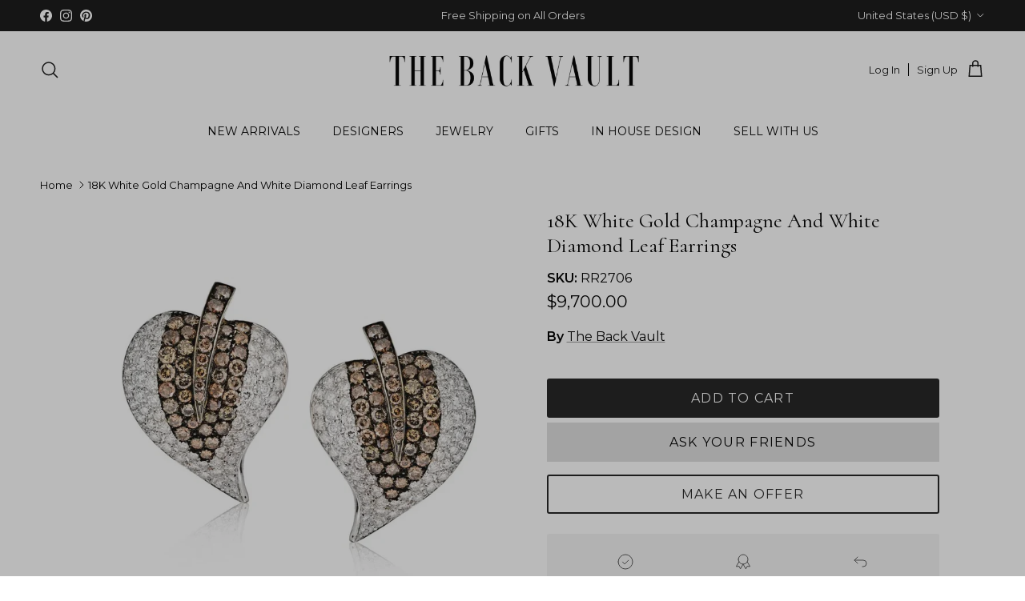

--- FILE ---
content_type: text/html; charset=utf-8
request_url: https://thebackvault.com/
body_size: 121750
content:















<!doctype html>
<html class="no-js" lang="en" dir="ltr">
<head><meta charset="utf-8">
<meta name="viewport" content="width=device-width,initial-scale=1">
<title>The Back Vault | Luxury, Antique &amp; Vintage Jewelry Store</title><link rel="canonical" href="https://thebackvault.com/"><link rel="icon" href="//thebackvault.com/cdn/shop/files/Copy_of_TBV_1.png?crop=center&height=48&v=1718646545&width=48" type="image/png">
  <link rel="apple-touch-icon" href="//thebackvault.com/cdn/shop/files/Copy_of_TBV_1.png?crop=center&height=180&v=1718646545&width=180"><meta name="description" content="The Back Vault is an online vintage jewelry shop based in NYC, USA, offering authentic luxury signed estate and antique pieces from top jewelry designers."><meta property="og:site_name" content="The Back Vault">
<meta property="og:url" content="https://thebackvault.com/">
<meta property="og:title" content="The Back Vault | Luxury, Antique &amp; Vintage Jewelry Store">
<meta property="og:type" content="website">
<meta property="og:description" content="The Back Vault is an online vintage jewelry shop based in NYC, USA, offering authentic luxury signed estate and antique pieces from top jewelry designers."><meta property="og:image" content="http://thebackvault.com/cdn/shop/files/Enamel.jpg?crop=center&height=1200&v=1719433746&width=1200">
  <meta property="og:image:secure_url" content="https://thebackvault.com/cdn/shop/files/Enamel.jpg?crop=center&height=1200&v=1719433746&width=1200">
  <meta property="og:image:width" content="960">
  <meta property="og:image:height" content="959"><meta name="twitter:card" content="summary_large_image">
<meta name="twitter:title" content="The Back Vault | Luxury, Antique &amp; Vintage Jewelry Store">
<meta name="twitter:description" content="The Back Vault is an online vintage jewelry shop based in NYC, USA, offering authentic luxury signed estate and antique pieces from top jewelry designers.">
<style>@font-face {
  font-family: Montserrat;
  font-weight: 400;
  font-style: normal;
  font-display: fallback;
  src: url("//thebackvault.com/cdn/fonts/montserrat/montserrat_n4.81949fa0ac9fd2021e16436151e8eaa539321637.woff2") format("woff2"),
       url("//thebackvault.com/cdn/fonts/montserrat/montserrat_n4.a6c632ca7b62da89c3594789ba828388aac693fe.woff") format("woff");
}
@font-face {
  font-family: Montserrat;
  font-weight: 700;
  font-style: normal;
  font-display: fallback;
  src: url("//thebackvault.com/cdn/fonts/montserrat/montserrat_n7.3c434e22befd5c18a6b4afadb1e3d77c128c7939.woff2") format("woff2"),
       url("//thebackvault.com/cdn/fonts/montserrat/montserrat_n7.5d9fa6e2cae713c8fb539a9876489d86207fe957.woff") format("woff");
}
@font-face {
  font-family: Montserrat;
  font-weight: 500;
  font-style: normal;
  font-display: fallback;
  src: url("//thebackvault.com/cdn/fonts/montserrat/montserrat_n5.07ef3781d9c78c8b93c98419da7ad4fbeebb6635.woff2") format("woff2"),
       url("//thebackvault.com/cdn/fonts/montserrat/montserrat_n5.adf9b4bd8b0e4f55a0b203cdd84512667e0d5e4d.woff") format("woff");
}
@font-face {
  font-family: Montserrat;
  font-weight: 400;
  font-style: italic;
  font-display: fallback;
  src: url("//thebackvault.com/cdn/fonts/montserrat/montserrat_i4.5a4ea298b4789e064f62a29aafc18d41f09ae59b.woff2") format("woff2"),
       url("//thebackvault.com/cdn/fonts/montserrat/montserrat_i4.072b5869c5e0ed5b9d2021e4c2af132e16681ad2.woff") format("woff");
}
@font-face {
  font-family: Montserrat;
  font-weight: 700;
  font-style: italic;
  font-display: fallback;
  src: url("//thebackvault.com/cdn/fonts/montserrat/montserrat_i7.a0d4a463df4f146567d871890ffb3c80408e7732.woff2") format("woff2"),
       url("//thebackvault.com/cdn/fonts/montserrat/montserrat_i7.f6ec9f2a0681acc6f8152c40921d2a4d2e1a2c78.woff") format("woff");
}
@font-face {
  font-family: Cormorant;
  font-weight: 400;
  font-style: normal;
  font-display: fallback;
  src: url("//thebackvault.com/cdn/fonts/cormorant/cormorant_n4.bd66e8e0031690b46374315bd1c15a17a8dcd450.woff2") format("woff2"),
       url("//thebackvault.com/cdn/fonts/cormorant/cormorant_n4.e5604516683cb4cc166c001f2ff5f387255e3b45.woff") format("woff");
}
@font-face {
  font-family: Trirong;
  font-weight: 700;
  font-style: normal;
  font-display: fallback;
  src: url("//thebackvault.com/cdn/fonts/trirong/trirong_n7.a33ed6536f9a7c6d7a9d0b52e1e13fd44f544eff.woff2") format("woff2"),
       url("//thebackvault.com/cdn/fonts/trirong/trirong_n7.cdb88d0f8e5c427b393745c8cdeb8bc085cbacff.woff") format("woff");
}
@font-face {
  font-family: Montserrat;
  font-weight: 400;
  font-style: normal;
  font-display: fallback;
  src: url("//thebackvault.com/cdn/fonts/montserrat/montserrat_n4.81949fa0ac9fd2021e16436151e8eaa539321637.woff2") format("woff2"),
       url("//thebackvault.com/cdn/fonts/montserrat/montserrat_n4.a6c632ca7b62da89c3594789ba828388aac693fe.woff") format("woff");
}
@font-face {
  font-family: Montserrat;
  font-weight: 600;
  font-style: normal;
  font-display: fallback;
  src: url("//thebackvault.com/cdn/fonts/montserrat/montserrat_n6.1326b3e84230700ef15b3a29fb520639977513e0.woff2") format("woff2"),
       url("//thebackvault.com/cdn/fonts/montserrat/montserrat_n6.652f051080eb14192330daceed8cd53dfdc5ead9.woff") format("woff");
}
:root {
  --page-container-width:          1680px;
  --reading-container-width:       720px;
  --divider-opacity:               0.14;
  --gutter-large:                  30px;
  --gutter-desktop:                20px;
  --gutter-mobile:                 16px;
  --section-padding:               50px;
  --larger-section-padding:        80px;
  --larger-section-padding-mobile: 60px;
  --largest-section-padding:       110px;
  --aos-animate-duration:          0.6s;

  --base-font-family:              Montserrat, sans-serif;
  --base-font-weight:              400;
  --base-font-style:               normal;
  --heading-font-family:           Cormorant, serif;
  --heading-font-weight:           400;
  --heading-font-style:            normal;
  --heading-font-letter-spacing:   normal;
  --logo-font-family:              Trirong, serif;
  --logo-font-weight:              700;
  --logo-font-style:               normal;
  --nav-font-family:               Montserrat, sans-serif;
  --nav-font-weight:               400;
  --nav-font-style:                normal;

  --base-text-size:16px;
  --base-line-height:              1.6;
  --input-text-size:16px;
  --smaller-text-size-1:13px;
  --smaller-text-size-2:14px;
  --smaller-text-size-3:13px;
  --smaller-text-size-4:12px;
  --larger-text-size:26px;
  --super-large-text-size:46px;
  --super-large-mobile-text-size:21px;
  --larger-mobile-text-size:21px;
  --logo-text-size:26px;--btn-letter-spacing: 0.08em;
    --btn-text-transform: uppercase;
    --button-text-size: 14px;
    --quickbuy-button-text-size: 13;
    --small-feature-link-font-size: 0.75em;
    --input-btn-padding-top: 1.2em;
    --input-btn-padding-bottom: 1.2em;--heading-text-transform:none;
  --nav-text-size:                      14px;
  --mobile-menu-font-weight:            600;

  --body-bg-color:                      255 255 255;
  --bg-color:                           255 255 255;
  --body-text-color:                    0 0 0;
  --text-color:                         0 0 0;

  --header-text-col:                    #171717;--header-text-hover-col:             var(--main-nav-link-hover-col);--header-bg-col:                     #ffffff;
  --heading-color:                     0 0 0;
  --body-heading-color:                0 0 0;
  --heading-divider-col:               #ffffff;

  --logo-col:                          #000000;
  --main-nav-bg:                       #ffffff;
  --main-nav-link-col:                 #000000;
  --main-nav-link-hover-col:           #000000;
  --main-nav-link-featured-col:        #b61d0f;

  --link-color:                        0 0 0;
  --body-link-color:                   0 0 0;

  --btn-bg-color:                        35 35 35;
  --btn-bg-hover-color:                  92 92 92;
  --btn-border-color:                    35 35 35;
  --btn-border-hover-color:              92 92 92;
  --btn-text-color:                      255 255 255;
  --btn-text-hover-color:                255 255 255;--btn-alt-bg-color:                    255 255 255;
  --btn-alt-text-color:                  35 35 35;
  --btn-alt-border-color:                35 35 35;
  --btn-alt-border-hover-color:          35 35 35;--btn-ter-bg-color:                    235 235 235;
  --btn-ter-text-color:                  0 0 0;
  --btn-ter-bg-hover-color:              35 35 35;
  --btn-ter-text-hover-color:            255 255 255;--btn-border-radius: 3px;
    --btn-inspired-border-radius: 3px;--color-scheme-default:                             #ffffff;
  --color-scheme-default-color:                       255 255 255;
  --color-scheme-default-text-color:                  0 0 0;
  --color-scheme-default-head-color:                  0 0 0;
  --color-scheme-default-link-color:                  0 0 0;
  --color-scheme-default-btn-text-color:              255 255 255;
  --color-scheme-default-btn-text-hover-color:        255 255 255;
  --color-scheme-default-btn-bg-color:                35 35 35;
  --color-scheme-default-btn-bg-hover-color:          92 92 92;
  --color-scheme-default-btn-border-color:            35 35 35;
  --color-scheme-default-btn-border-hover-color:      92 92 92;
  --color-scheme-default-btn-alt-text-color:          35 35 35;
  --color-scheme-default-btn-alt-bg-color:            255 255 255;
  --color-scheme-default-btn-alt-border-color:        35 35 35;
  --color-scheme-default-btn-alt-border-hover-color:  35 35 35;

  --color-scheme-1:                             #fffbf6;
  --color-scheme-1-color:                       255 251 246;
  --color-scheme-1-text-color:                  92 92 92;
  --color-scheme-1-head-color:                  23 23 23;
  --color-scheme-1-link-color:                  193 100 82;
  --color-scheme-1-btn-text-color:              255 255 255;
  --color-scheme-1-btn-text-hover-color:        255 255 255;
  --color-scheme-1-btn-bg-color:                35 35 35;
  --color-scheme-1-btn-bg-hover-color:          0 0 0;
  --color-scheme-1-btn-border-color:            35 35 35;
  --color-scheme-1-btn-border-hover-color:      0 0 0;
  --color-scheme-1-btn-alt-text-color:          35 35 35;
  --color-scheme-1-btn-alt-bg-color:            255 255 255;
  --color-scheme-1-btn-alt-border-color:        35 35 35;
  --color-scheme-1-btn-alt-border-hover-color:  35 35 35;

  --color-scheme-2:                             #dfdfdf;
  --color-scheme-2-color:                       223 223 223;
  --color-scheme-2-text-color:                  92 92 92;
  --color-scheme-2-head-color:                  23 23 23;
  --color-scheme-2-link-color:                  193 100 82;
  --color-scheme-2-btn-text-color:              255 255 255;
  --color-scheme-2-btn-text-hover-color:        255 255 255;
  --color-scheme-2-btn-bg-color:                35 35 35;
  --color-scheme-2-btn-bg-hover-color:          0 0 0;
  --color-scheme-2-btn-border-color:            35 35 35;
  --color-scheme-2-btn-border-hover-color:      0 0 0;
  --color-scheme-2-btn-alt-text-color:          35 35 35;
  --color-scheme-2-btn-alt-bg-color:            255 255 255;
  --color-scheme-2-btn-alt-border-color:        35 35 35;
  --color-scheme-2-btn-alt-border-hover-color:  35 35 35;

  /* Shop Pay payment terms */
  --payment-terms-background-color:    #ffffff;--quickbuy-bg: 255 255 255;--body-input-background-color:       rgb(var(--body-bg-color));
  --input-background-color:            rgb(var(--body-bg-color));
  --body-input-text-color:             var(--body-text-color);
  --input-text-color:                  var(--body-text-color);
  --body-input-border-color:           rgb(191, 191, 191);
  --input-border-color:                rgb(191, 191, 191);
  --input-border-color-hover:          rgb(115, 115, 115);
  --input-border-color-active:         rgb(0, 0, 0);

  --swatch-cross-svg:                  url("data:image/svg+xml,%3Csvg xmlns='http://www.w3.org/2000/svg' width='240' height='240' viewBox='0 0 24 24' fill='none' stroke='rgb(191, 191, 191)' stroke-width='0.09' preserveAspectRatio='none' %3E%3Cline x1='24' y1='0' x2='0' y2='24'%3E%3C/line%3E%3C/svg%3E");
  --swatch-cross-hover:                url("data:image/svg+xml,%3Csvg xmlns='http://www.w3.org/2000/svg' width='240' height='240' viewBox='0 0 24 24' fill='none' stroke='rgb(115, 115, 115)' stroke-width='0.09' preserveAspectRatio='none' %3E%3Cline x1='24' y1='0' x2='0' y2='24'%3E%3C/line%3E%3C/svg%3E");
  --swatch-cross-active:               url("data:image/svg+xml,%3Csvg xmlns='http://www.w3.org/2000/svg' width='240' height='240' viewBox='0 0 24 24' fill='none' stroke='rgb(0, 0, 0)' stroke-width='0.09' preserveAspectRatio='none' %3E%3Cline x1='24' y1='0' x2='0' y2='24'%3E%3C/line%3E%3C/svg%3E");

  --footer-divider-col:                #000000;
  --footer-text-col:                   255 255 255;
  --footer-heading-col:                255 255 255;
  --footer-bg-col:                     0 0 0;--product-label-overlay-justify: flex-start;--product-label-overlay-align: flex-start;--product-label-overlay-reduction-text:   #ffffff;
  --product-label-overlay-reduction-bg:     #c20000;
  --product-label-overlay-reduction-text-weight: 600;
  --product-label-overlay-stock-text:       #ffffff;
  --product-label-overlay-stock-bg:         #09728c;
  --product-label-overlay-new-text:         #ffffff;
  --product-label-overlay-new-bg:           #5c5c5c;
  --product-label-overlay-meta-text:        #ffffff;
  --product-label-overlay-meta-bg:          #5c5c5c;
  --product-label-sale-text:                #000000;
  --product-label-sold-text:                #000000;
  --product-label-preorder-text:            #000000;

  --product-block-crop-align:               center;

  
  --product-block-price-align:              flex-start;
  --product-block-price-item-margin-start:  initial;
  --product-block-price-item-margin-end:    .5rem;
  

  

  --collection-block-image-position:   top center;

  --swatch-picker-image-size:          40px;
  --swatch-crop-align:                 center center;

  --image-overlay-text-color:          255 255 255;--image-overlay-bg:                  rgba(0, 0, 0, 0.12);
  --image-overlay-shadow-start:        rgb(0 0 0 / 0.16);
  --image-overlay-box-opacity:         0.9;--product-inventory-ok-box-color:            #f2faf0;
  --product-inventory-ok-text-color:           #108043;
  --product-inventory-ok-icon-box-fill-color:  #fff;
  --product-inventory-low-box-color:           #fcf1cd;
  --product-inventory-low-text-color:          #dd9a1a;
  --product-inventory-low-icon-box-fill-color: #fff;
  --product-inventory-low-text-color-channels: 16, 128, 67;
  --product-inventory-ok-text-color-channels:  221, 154, 26;

  --rating-star-color: 193 100 82;--overlay-align-left: start;
    --overlay-align-right: end;}html[dir=rtl] {
  --overlay-right-text-m-left: 0;
  --overlay-right-text-m-right: auto;
  --overlay-left-shadow-left-left: 15%;
  --overlay-left-shadow-left-right: -50%;
  --overlay-left-shadow-right-left: -85%;
  --overlay-left-shadow-right-right: 0;
}.image-overlay--bg-box .text-overlay .text-overlay__text {
    --image-overlay-box-bg: 255 255 255;
    --heading-color: var(--body-heading-color);
    --text-color: var(--body-text-color);
    --link-color: var(--body-link-color);
  }::selection {
    background: rgb(var(--body-heading-color));
    color: rgb(var(--body-bg-color));
  }
  ::-moz-selection {
    background: rgb(var(--body-heading-color));
    color: rgb(var(--body-bg-color));
  }.use-color-scheme--default {
  --product-label-sale-text:           #000000;
  --product-label-sold-text:           #000000;
  --product-label-preorder-text:       #000000;
  --input-background-color:            rgb(var(--body-bg-color));
  --input-text-color:                  var(--body-input-text-color);
  --input-border-color:                rgb(191, 191, 191);
  --input-border-color-hover:          rgb(115, 115, 115);
  --input-border-color-active:         rgb(0, 0, 0);
}</style>

  <link href="//thebackvault.com/cdn/shop/t/48/assets/main.css?v=33842877077072907451767132832" rel="stylesheet" type="text/css" media="all" />
<link rel="preload" as="font" href="//thebackvault.com/cdn/fonts/montserrat/montserrat_n4.81949fa0ac9fd2021e16436151e8eaa539321637.woff2" type="font/woff2" crossorigin><link rel="preload" as="font" href="//thebackvault.com/cdn/fonts/cormorant/cormorant_n4.bd66e8e0031690b46374315bd1c15a17a8dcd450.woff2" type="font/woff2" crossorigin><script>
    document.documentElement.className = document.documentElement.className.replace('no-js', 'js');

    window.theme = {
      info: {
        name: 'Symmetry',
        version: '8.1.0'
      },
      device: {
        hasTouch: window.matchMedia('(any-pointer: coarse)').matches,
        hasHover: window.matchMedia('(hover: hover)').matches
      },
      mediaQueries: {
        md: '(min-width: 768px)',
        productMediaCarouselBreak: '(min-width: 1041px)'
      },
      routes: {
        base: 'https://thebackvault.com',
        cart: '/cart',
        cartAdd: '/cart/add.js',
        cartUpdate: '/cart/update.js',
        predictiveSearch: '/search/suggest'
      },
      strings: {
        cartTermsConfirmation: "You must agree to the terms and conditions before continuing.",
        cartItemsQuantityError: "You can only add [QUANTITY] of this item to your cart.",
        generalSearchViewAll: "View all search results",
        noStock: "Sold out",
        noVariant: "Unavailable",
        productsProductChooseA: "Choose a",
        generalSearchPages: "Pages",
        generalSearchNoResultsWithoutTerms: "Sorry, we couldnʼt find any results",
        shippingCalculator: {
          singleRate: "There is one shipping rate for this destination:",
          multipleRates: "There are multiple shipping rates for this destination:",
          noRates: "We do not ship to this destination."
        },
        regularPrice: "Regular price",
        salePrice: "Sale price"
      },
      settings: {
        moneyWithCurrencyFormat: "${{amount}} USD",
        cartType: "drawer",
        afterAddToCart: "drawer",
        quickbuyStyle: "button",
        externalLinksNewTab: true,
        internalLinksSmoothScroll: true
      }
    }

    theme.inlineNavigationCheck = function() {
      var pageHeader = document.querySelector('.pageheader'),
          inlineNavContainer = pageHeader.querySelector('.logo-area__left__inner'),
          inlineNav = inlineNavContainer.querySelector('.navigation--left');
      if (inlineNav && getComputedStyle(inlineNav).display != 'none') {
        var inlineMenuCentered = document.querySelector('.pageheader--layout-inline-menu-center'),
            logoContainer = document.querySelector('.logo-area__middle__inner');
        if(inlineMenuCentered) {
          var rightWidth = document.querySelector('.logo-area__right__inner').clientWidth,
              middleWidth = logoContainer.clientWidth,
              logoArea = document.querySelector('.logo-area'),
              computedLogoAreaStyle = getComputedStyle(logoArea),
              logoAreaInnerWidth = logoArea.clientWidth - Math.ceil(parseFloat(computedLogoAreaStyle.paddingLeft)) - Math.ceil(parseFloat(computedLogoAreaStyle.paddingRight)),
              availableNavWidth = logoAreaInnerWidth - Math.max(rightWidth, middleWidth) * 2 - 40;
          inlineNavContainer.style.maxWidth = availableNavWidth + 'px';
        }

        var firstInlineNavLink = inlineNav.querySelector('.navigation__item:first-child'),
            lastInlineNavLink = inlineNav.querySelector('.navigation__item:last-child');
        if (lastInlineNavLink) {
          var inlineNavWidth = null;
          if(document.querySelector('html[dir=rtl]')) {
            inlineNavWidth = firstInlineNavLink.offsetLeft - lastInlineNavLink.offsetLeft + firstInlineNavLink.offsetWidth;
          } else {
            inlineNavWidth = lastInlineNavLink.offsetLeft - firstInlineNavLink.offsetLeft + lastInlineNavLink.offsetWidth;
          }
          if (inlineNavContainer.offsetWidth >= inlineNavWidth) {
            pageHeader.classList.add('pageheader--layout-inline-permitted');
            var tallLogo = logoContainer.clientHeight > lastInlineNavLink.clientHeight + 20;
            if (tallLogo) {
              inlineNav.classList.add('navigation--tight-underline');
            } else {
              inlineNav.classList.remove('navigation--tight-underline');
            }
          } else {
            pageHeader.classList.remove('pageheader--layout-inline-permitted');
          }
        }
      }
    };

    theme.setInitialHeaderHeightProperty = () => {
      const section = document.querySelector('.section-header');
      if (section) {
        document.documentElement.style.setProperty('--theme-header-height', Math.ceil(section.clientHeight) + 'px');
      }
    };
  </script>

  <script src="//thebackvault.com/cdn/shop/t/48/assets/main.js?v=117527606522457621901763727162" defer></script>
    <script src="//thebackvault.com/cdn/shop/t/48/assets/animate-on-scroll.js?v=15249566486942820451763727162" defer></script>
    <link href="//thebackvault.com/cdn/shop/t/48/assets/animate-on-scroll.css?v=135962721104954213331763727162" rel="stylesheet" type="text/css" media="all" />
  

  
  <script>window.performance && window.performance.mark && window.performance.mark('shopify.content_for_header.start');</script><meta name="google-site-verification" content="OTnbu1L_ahSMMEw7DfYb2kxn80kuj_ked9IJLhIr-Bg">
<meta name="facebook-domain-verification" content="61tdgf1zd1pfkmc8xmvnuln4dag0do">
<meta id="shopify-digital-wallet" name="shopify-digital-wallet" content="/27598913611/digital_wallets/dialog">
<meta name="shopify-checkout-api-token" content="fc8c018aecb30ce62f1fe282001ca444">
<meta id="in-context-paypal-metadata" data-shop-id="27598913611" data-venmo-supported="false" data-environment="production" data-locale="en_US" data-paypal-v4="true" data-currency="USD">
<script async="async" src="/checkouts/internal/preloads.js?locale=en-US"></script>
<link rel="preconnect" href="https://shop.app" crossorigin="anonymous">
<script async="async" src="https://shop.app/checkouts/internal/preloads.js?locale=en-US&shop_id=27598913611" crossorigin="anonymous"></script>
<script id="apple-pay-shop-capabilities" type="application/json">{"shopId":27598913611,"countryCode":"US","currencyCode":"USD","merchantCapabilities":["supports3DS"],"merchantId":"gid:\/\/shopify\/Shop\/27598913611","merchantName":"The Back Vault","requiredBillingContactFields":["postalAddress","email","phone"],"requiredShippingContactFields":["postalAddress","email","phone"],"shippingType":"shipping","supportedNetworks":["visa","masterCard","amex","discover","elo","jcb"],"total":{"type":"pending","label":"The Back Vault","amount":"1.00"},"shopifyPaymentsEnabled":true,"supportsSubscriptions":true}</script>
<script id="shopify-features" type="application/json">{"accessToken":"fc8c018aecb30ce62f1fe282001ca444","betas":["rich-media-storefront-analytics"],"domain":"thebackvault.com","predictiveSearch":true,"shopId":27598913611,"locale":"en"}</script>
<script>var Shopify = Shopify || {};
Shopify.shop = "the-back-vault.myshopify.com";
Shopify.locale = "en";
Shopify.currency = {"active":"USD","rate":"1.0"};
Shopify.country = "US";
Shopify.theme = {"name":"CBS Working Theme","id":167925743924,"schema_name":"Symmetry","schema_version":"8.1.0","theme_store_id":568,"role":"main"};
Shopify.theme.handle = "null";
Shopify.theme.style = {"id":null,"handle":null};
Shopify.cdnHost = "thebackvault.com/cdn";
Shopify.routes = Shopify.routes || {};
Shopify.routes.root = "/";</script>
<script type="module">!function(o){(o.Shopify=o.Shopify||{}).modules=!0}(window);</script>
<script>!function(o){function n(){var o=[];function n(){o.push(Array.prototype.slice.apply(arguments))}return n.q=o,n}var t=o.Shopify=o.Shopify||{};t.loadFeatures=n(),t.autoloadFeatures=n()}(window);</script>
<script>
  window.ShopifyPay = window.ShopifyPay || {};
  window.ShopifyPay.apiHost = "shop.app\/pay";
  window.ShopifyPay.redirectState = "pending";
</script>
<script id="shop-js-analytics" type="application/json">{"pageType":"index"}</script>
<script defer="defer" async type="module" src="//thebackvault.com/cdn/shopifycloud/shop-js/modules/v2/client.init-shop-cart-sync_BApSsMSl.en.esm.js"></script>
<script defer="defer" async type="module" src="//thebackvault.com/cdn/shopifycloud/shop-js/modules/v2/chunk.common_CBoos6YZ.esm.js"></script>
<script type="module">
  await import("//thebackvault.com/cdn/shopifycloud/shop-js/modules/v2/client.init-shop-cart-sync_BApSsMSl.en.esm.js");
await import("//thebackvault.com/cdn/shopifycloud/shop-js/modules/v2/chunk.common_CBoos6YZ.esm.js");

  window.Shopify.SignInWithShop?.initShopCartSync?.({"fedCMEnabled":true,"windoidEnabled":true});

</script>
<script>
  window.Shopify = window.Shopify || {};
  if (!window.Shopify.featureAssets) window.Shopify.featureAssets = {};
  window.Shopify.featureAssets['shop-js'] = {"shop-cart-sync":["modules/v2/client.shop-cart-sync_DJczDl9f.en.esm.js","modules/v2/chunk.common_CBoos6YZ.esm.js"],"init-fed-cm":["modules/v2/client.init-fed-cm_BzwGC0Wi.en.esm.js","modules/v2/chunk.common_CBoos6YZ.esm.js"],"init-windoid":["modules/v2/client.init-windoid_BS26ThXS.en.esm.js","modules/v2/chunk.common_CBoos6YZ.esm.js"],"shop-cash-offers":["modules/v2/client.shop-cash-offers_DthCPNIO.en.esm.js","modules/v2/chunk.common_CBoos6YZ.esm.js","modules/v2/chunk.modal_Bu1hFZFC.esm.js"],"shop-button":["modules/v2/client.shop-button_D_JX508o.en.esm.js","modules/v2/chunk.common_CBoos6YZ.esm.js"],"init-shop-email-lookup-coordinator":["modules/v2/client.init-shop-email-lookup-coordinator_DFwWcvrS.en.esm.js","modules/v2/chunk.common_CBoos6YZ.esm.js"],"shop-toast-manager":["modules/v2/client.shop-toast-manager_tEhgP2F9.en.esm.js","modules/v2/chunk.common_CBoos6YZ.esm.js"],"shop-login-button":["modules/v2/client.shop-login-button_DwLgFT0K.en.esm.js","modules/v2/chunk.common_CBoos6YZ.esm.js","modules/v2/chunk.modal_Bu1hFZFC.esm.js"],"avatar":["modules/v2/client.avatar_BTnouDA3.en.esm.js"],"init-shop-cart-sync":["modules/v2/client.init-shop-cart-sync_BApSsMSl.en.esm.js","modules/v2/chunk.common_CBoos6YZ.esm.js"],"pay-button":["modules/v2/client.pay-button_BuNmcIr_.en.esm.js","modules/v2/chunk.common_CBoos6YZ.esm.js"],"init-shop-for-new-customer-accounts":["modules/v2/client.init-shop-for-new-customer-accounts_DrjXSI53.en.esm.js","modules/v2/client.shop-login-button_DwLgFT0K.en.esm.js","modules/v2/chunk.common_CBoos6YZ.esm.js","modules/v2/chunk.modal_Bu1hFZFC.esm.js"],"init-customer-accounts-sign-up":["modules/v2/client.init-customer-accounts-sign-up_TlVCiykN.en.esm.js","modules/v2/client.shop-login-button_DwLgFT0K.en.esm.js","modules/v2/chunk.common_CBoos6YZ.esm.js","modules/v2/chunk.modal_Bu1hFZFC.esm.js"],"shop-follow-button":["modules/v2/client.shop-follow-button_C5D3XtBb.en.esm.js","modules/v2/chunk.common_CBoos6YZ.esm.js","modules/v2/chunk.modal_Bu1hFZFC.esm.js"],"checkout-modal":["modules/v2/client.checkout-modal_8TC_1FUY.en.esm.js","modules/v2/chunk.common_CBoos6YZ.esm.js","modules/v2/chunk.modal_Bu1hFZFC.esm.js"],"init-customer-accounts":["modules/v2/client.init-customer-accounts_C0Oh2ljF.en.esm.js","modules/v2/client.shop-login-button_DwLgFT0K.en.esm.js","modules/v2/chunk.common_CBoos6YZ.esm.js","modules/v2/chunk.modal_Bu1hFZFC.esm.js"],"lead-capture":["modules/v2/client.lead-capture_Cq0gfm7I.en.esm.js","modules/v2/chunk.common_CBoos6YZ.esm.js","modules/v2/chunk.modal_Bu1hFZFC.esm.js"],"shop-login":["modules/v2/client.shop-login_BmtnoEUo.en.esm.js","modules/v2/chunk.common_CBoos6YZ.esm.js","modules/v2/chunk.modal_Bu1hFZFC.esm.js"],"payment-terms":["modules/v2/client.payment-terms_BHOWV7U_.en.esm.js","modules/v2/chunk.common_CBoos6YZ.esm.js","modules/v2/chunk.modal_Bu1hFZFC.esm.js"]};
</script>
<script>(function() {
  var isLoaded = false;
  function asyncLoad() {
    if (isLoaded) return;
    isLoaded = true;
    var urls = ["https:\/\/cdn.shopify.com\/s\/files\/1\/0275\/9891\/3611\/t\/8\/assets\/codisto.js?v=1610511336\u0026shop=the-back-vault.myshopify.com","https:\/\/cdn.nfcube.com\/instafeed-ca1ed08e3d242e1c81ff9c892d2f88fb.js?shop=the-back-vault.myshopify.com","https:\/\/tools.luckyorange.com\/core\/lo.js?site-id=f62c0127\u0026shop=the-back-vault.myshopify.com","https:\/\/na.shgcdn3.com\/pixel-collector.js?shop=the-back-vault.myshopify.com"];
    for (var i = 0; i < urls.length; i++) {
      var s = document.createElement('script');
      s.type = 'text/javascript';
      s.async = true;
      s.src = urls[i];
      var x = document.getElementsByTagName('script')[0];
      x.parentNode.insertBefore(s, x);
    }
  };
  if(window.attachEvent) {
    window.attachEvent('onload', asyncLoad);
  } else {
    window.addEventListener('load', asyncLoad, false);
  }
})();</script>
<script id="__st">var __st={"a":27598913611,"offset":-18000,"reqid":"915f8b46-1eef-404c-838f-748ea46fc407-1768893530","pageurl":"thebackvault.com\/","u":"7bd654134480","p":"home"};</script>
<script>window.ShopifyPaypalV4VisibilityTracking = true;</script>
<script id="captcha-bootstrap">!function(){'use strict';const t='contact',e='account',n='new_comment',o=[[t,t],['blogs',n],['comments',n],[t,'customer']],c=[[e,'customer_login'],[e,'guest_login'],[e,'recover_customer_password'],[e,'create_customer']],r=t=>t.map((([t,e])=>`form[action*='/${t}']:not([data-nocaptcha='true']) input[name='form_type'][value='${e}']`)).join(','),a=t=>()=>t?[...document.querySelectorAll(t)].map((t=>t.form)):[];function s(){const t=[...o],e=r(t);return a(e)}const i='password',u='form_key',d=['recaptcha-v3-token','g-recaptcha-response','h-captcha-response',i],f=()=>{try{return window.sessionStorage}catch{return}},m='__shopify_v',_=t=>t.elements[u];function p(t,e,n=!1){try{const o=window.sessionStorage,c=JSON.parse(o.getItem(e)),{data:r}=function(t){const{data:e,action:n}=t;return t[m]||n?{data:e,action:n}:{data:t,action:n}}(c);for(const[e,n]of Object.entries(r))t.elements[e]&&(t.elements[e].value=n);n&&o.removeItem(e)}catch(o){console.error('form repopulation failed',{error:o})}}const l='form_type',E='cptcha';function T(t){t.dataset[E]=!0}const w=window,h=w.document,L='Shopify',v='ce_forms',y='captcha';let A=!1;((t,e)=>{const n=(g='f06e6c50-85a8-45c8-87d0-21a2b65856fe',I='https://cdn.shopify.com/shopifycloud/storefront-forms-hcaptcha/ce_storefront_forms_captcha_hcaptcha.v1.5.2.iife.js',D={infoText:'Protected by hCaptcha',privacyText:'Privacy',termsText:'Terms'},(t,e,n)=>{const o=w[L][v],c=o.bindForm;if(c)return c(t,g,e,D).then(n);var r;o.q.push([[t,g,e,D],n]),r=I,A||(h.body.append(Object.assign(h.createElement('script'),{id:'captcha-provider',async:!0,src:r})),A=!0)});var g,I,D;w[L]=w[L]||{},w[L][v]=w[L][v]||{},w[L][v].q=[],w[L][y]=w[L][y]||{},w[L][y].protect=function(t,e){n(t,void 0,e),T(t)},Object.freeze(w[L][y]),function(t,e,n,w,h,L){const[v,y,A,g]=function(t,e,n){const i=e?o:[],u=t?c:[],d=[...i,...u],f=r(d),m=r(i),_=r(d.filter((([t,e])=>n.includes(e))));return[a(f),a(m),a(_),s()]}(w,h,L),I=t=>{const e=t.target;return e instanceof HTMLFormElement?e:e&&e.form},D=t=>v().includes(t);t.addEventListener('submit',(t=>{const e=I(t);if(!e)return;const n=D(e)&&!e.dataset.hcaptchaBound&&!e.dataset.recaptchaBound,o=_(e),c=g().includes(e)&&(!o||!o.value);(n||c)&&t.preventDefault(),c&&!n&&(function(t){try{if(!f())return;!function(t){const e=f();if(!e)return;const n=_(t);if(!n)return;const o=n.value;o&&e.removeItem(o)}(t);const e=Array.from(Array(32),(()=>Math.random().toString(36)[2])).join('');!function(t,e){_(t)||t.append(Object.assign(document.createElement('input'),{type:'hidden',name:u})),t.elements[u].value=e}(t,e),function(t,e){const n=f();if(!n)return;const o=[...t.querySelectorAll(`input[type='${i}']`)].map((({name:t})=>t)),c=[...d,...o],r={};for(const[a,s]of new FormData(t).entries())c.includes(a)||(r[a]=s);n.setItem(e,JSON.stringify({[m]:1,action:t.action,data:r}))}(t,e)}catch(e){console.error('failed to persist form',e)}}(e),e.submit())}));const S=(t,e)=>{t&&!t.dataset[E]&&(n(t,e.some((e=>e===t))),T(t))};for(const o of['focusin','change'])t.addEventListener(o,(t=>{const e=I(t);D(e)&&S(e,y())}));const B=e.get('form_key'),M=e.get(l),P=B&&M;t.addEventListener('DOMContentLoaded',(()=>{const t=y();if(P)for(const e of t)e.elements[l].value===M&&p(e,B);[...new Set([...A(),...v().filter((t=>'true'===t.dataset.shopifyCaptcha))])].forEach((e=>S(e,t)))}))}(h,new URLSearchParams(w.location.search),n,t,e,['guest_login'])})(!0,!1)}();</script>
<script integrity="sha256-4kQ18oKyAcykRKYeNunJcIwy7WH5gtpwJnB7kiuLZ1E=" data-source-attribution="shopify.loadfeatures" defer="defer" src="//thebackvault.com/cdn/shopifycloud/storefront/assets/storefront/load_feature-a0a9edcb.js" crossorigin="anonymous"></script>
<script crossorigin="anonymous" defer="defer" src="//thebackvault.com/cdn/shopifycloud/storefront/assets/shopify_pay/storefront-65b4c6d7.js?v=20250812"></script>
<script data-source-attribution="shopify.dynamic_checkout.dynamic.init">var Shopify=Shopify||{};Shopify.PaymentButton=Shopify.PaymentButton||{isStorefrontPortableWallets:!0,init:function(){window.Shopify.PaymentButton.init=function(){};var t=document.createElement("script");t.src="https://thebackvault.com/cdn/shopifycloud/portable-wallets/latest/portable-wallets.en.js",t.type="module",document.head.appendChild(t)}};
</script>
<script data-source-attribution="shopify.dynamic_checkout.buyer_consent">
  function portableWalletsHideBuyerConsent(e){var t=document.getElementById("shopify-buyer-consent"),n=document.getElementById("shopify-subscription-policy-button");t&&n&&(t.classList.add("hidden"),t.setAttribute("aria-hidden","true"),n.removeEventListener("click",e))}function portableWalletsShowBuyerConsent(e){var t=document.getElementById("shopify-buyer-consent"),n=document.getElementById("shopify-subscription-policy-button");t&&n&&(t.classList.remove("hidden"),t.removeAttribute("aria-hidden"),n.addEventListener("click",e))}window.Shopify?.PaymentButton&&(window.Shopify.PaymentButton.hideBuyerConsent=portableWalletsHideBuyerConsent,window.Shopify.PaymentButton.showBuyerConsent=portableWalletsShowBuyerConsent);
</script>
<script data-source-attribution="shopify.dynamic_checkout.cart.bootstrap">document.addEventListener("DOMContentLoaded",(function(){function t(){return document.querySelector("shopify-accelerated-checkout-cart, shopify-accelerated-checkout")}if(t())Shopify.PaymentButton.init();else{new MutationObserver((function(e,n){t()&&(Shopify.PaymentButton.init(),n.disconnect())})).observe(document.body,{childList:!0,subtree:!0})}}));
</script>
<link id="shopify-accelerated-checkout-styles" rel="stylesheet" media="screen" href="https://thebackvault.com/cdn/shopifycloud/portable-wallets/latest/accelerated-checkout-backwards-compat.css" crossorigin="anonymous">
<style id="shopify-accelerated-checkout-cart">
        #shopify-buyer-consent {
  margin-top: 1em;
  display: inline-block;
  width: 100%;
}

#shopify-buyer-consent.hidden {
  display: none;
}

#shopify-subscription-policy-button {
  background: none;
  border: none;
  padding: 0;
  text-decoration: underline;
  font-size: inherit;
  cursor: pointer;
}

#shopify-subscription-policy-button::before {
  box-shadow: none;
}

      </style>
<script id="sections-script" data-sections="footer" defer="defer" src="//thebackvault.com/cdn/shop/t/48/compiled_assets/scripts.js?v=25886"></script>
<script>window.performance && window.performance.mark && window.performance.mark('shopify.content_for_header.end');</script>
  





  <script type="text/javascript">
    
      window.__shgMoneyFormat = window.__shgMoneyFormat || {"AED":{"currency":"AED","currency_symbol":"د.إ","currency_symbol_location":"left","decimal_places":2,"decimal_separator":".","thousands_separator":","},"AFN":{"currency":"AFN","currency_symbol":"؋","currency_symbol_location":"left","decimal_places":2,"decimal_separator":".","thousands_separator":","},"ALL":{"currency":"ALL","currency_symbol":"L","currency_symbol_location":"left","decimal_places":2,"decimal_separator":".","thousands_separator":","},"AMD":{"currency":"AMD","currency_symbol":"դր.","currency_symbol_location":"left","decimal_places":2,"decimal_separator":".","thousands_separator":","},"ANG":{"currency":"ANG","currency_symbol":"ƒ","currency_symbol_location":"left","decimal_places":2,"decimal_separator":".","thousands_separator":","},"AUD":{"currency":"AUD","currency_symbol":"$","currency_symbol_location":"left","decimal_places":2,"decimal_separator":".","thousands_separator":","},"AWG":{"currency":"AWG","currency_symbol":"ƒ","currency_symbol_location":"left","decimal_places":2,"decimal_separator":".","thousands_separator":","},"AZN":{"currency":"AZN","currency_symbol":"₼","currency_symbol_location":"left","decimal_places":2,"decimal_separator":".","thousands_separator":","},"BAM":{"currency":"BAM","currency_symbol":"КМ","currency_symbol_location":"left","decimal_places":2,"decimal_separator":".","thousands_separator":","},"BBD":{"currency":"BBD","currency_symbol":"$","currency_symbol_location":"left","decimal_places":2,"decimal_separator":".","thousands_separator":","},"BDT":{"currency":"BDT","currency_symbol":"৳","currency_symbol_location":"left","decimal_places":2,"decimal_separator":".","thousands_separator":","},"BIF":{"currency":"BIF","currency_symbol":"Fr","currency_symbol_location":"left","decimal_places":2,"decimal_separator":".","thousands_separator":","},"BND":{"currency":"BND","currency_symbol":"$","currency_symbol_location":"left","decimal_places":2,"decimal_separator":".","thousands_separator":","},"BOB":{"currency":"BOB","currency_symbol":"Bs.","currency_symbol_location":"left","decimal_places":2,"decimal_separator":".","thousands_separator":","},"BSD":{"currency":"BSD","currency_symbol":"$","currency_symbol_location":"left","decimal_places":2,"decimal_separator":".","thousands_separator":","},"BWP":{"currency":"BWP","currency_symbol":"P","currency_symbol_location":"left","decimal_places":2,"decimal_separator":".","thousands_separator":","},"BZD":{"currency":"BZD","currency_symbol":"$","currency_symbol_location":"left","decimal_places":2,"decimal_separator":".","thousands_separator":","},"CAD":{"currency":"CAD","currency_symbol":"$","currency_symbol_location":"left","decimal_places":2,"decimal_separator":".","thousands_separator":","},"CDF":{"currency":"CDF","currency_symbol":"Fr","currency_symbol_location":"left","decimal_places":2,"decimal_separator":".","thousands_separator":","},"CHF":{"currency":"CHF","currency_symbol":"CHF","currency_symbol_location":"left","decimal_places":2,"decimal_separator":".","thousands_separator":","},"CNY":{"currency":"CNY","currency_symbol":"¥","currency_symbol_location":"left","decimal_places":2,"decimal_separator":".","thousands_separator":","},"CRC":{"currency":"CRC","currency_symbol":"₡","currency_symbol_location":"left","decimal_places":2,"decimal_separator":".","thousands_separator":","},"CVE":{"currency":"CVE","currency_symbol":"$","currency_symbol_location":"left","decimal_places":2,"decimal_separator":".","thousands_separator":","},"CZK":{"currency":"CZK","currency_symbol":"Kč","currency_symbol_location":"left","decimal_places":2,"decimal_separator":".","thousands_separator":","},"DJF":{"currency":"DJF","currency_symbol":"Fdj","currency_symbol_location":"left","decimal_places":2,"decimal_separator":".","thousands_separator":","},"DKK":{"currency":"DKK","currency_symbol":"kr.","currency_symbol_location":"left","decimal_places":2,"decimal_separator":".","thousands_separator":","},"DOP":{"currency":"DOP","currency_symbol":"$","currency_symbol_location":"left","decimal_places":2,"decimal_separator":".","thousands_separator":","},"DZD":{"currency":"DZD","currency_symbol":"د.ج","currency_symbol_location":"left","decimal_places":2,"decimal_separator":".","thousands_separator":","},"EGP":{"currency":"EGP","currency_symbol":"ج.م","currency_symbol_location":"left","decimal_places":2,"decimal_separator":".","thousands_separator":","},"ETB":{"currency":"ETB","currency_symbol":"Br","currency_symbol_location":"left","decimal_places":2,"decimal_separator":".","thousands_separator":","},"EUR":{"currency":"EUR","currency_symbol":"€","currency_symbol_location":"left","decimal_places":2,"decimal_separator":".","thousands_separator":","},"FJD":{"currency":"FJD","currency_symbol":"$","currency_symbol_location":"left","decimal_places":2,"decimal_separator":".","thousands_separator":","},"FKP":{"currency":"FKP","currency_symbol":"£","currency_symbol_location":"left","decimal_places":2,"decimal_separator":".","thousands_separator":","},"GBP":{"currency":"GBP","currency_symbol":"£","currency_symbol_location":"left","decimal_places":2,"decimal_separator":".","thousands_separator":","},"GMD":{"currency":"GMD","currency_symbol":"D","currency_symbol_location":"left","decimal_places":2,"decimal_separator":".","thousands_separator":","},"GNF":{"currency":"GNF","currency_symbol":"Fr","currency_symbol_location":"left","decimal_places":2,"decimal_separator":".","thousands_separator":","},"GTQ":{"currency":"GTQ","currency_symbol":"Q","currency_symbol_location":"left","decimal_places":2,"decimal_separator":".","thousands_separator":","},"GYD":{"currency":"GYD","currency_symbol":"$","currency_symbol_location":"left","decimal_places":2,"decimal_separator":".","thousands_separator":","},"HKD":{"currency":"HKD","currency_symbol":"$","currency_symbol_location":"left","decimal_places":2,"decimal_separator":".","thousands_separator":","},"HNL":{"currency":"HNL","currency_symbol":"L","currency_symbol_location":"left","decimal_places":2,"decimal_separator":".","thousands_separator":","},"HUF":{"currency":"HUF","currency_symbol":"Ft","currency_symbol_location":"left","decimal_places":2,"decimal_separator":".","thousands_separator":","},"IDR":{"currency":"IDR","currency_symbol":"Rp","currency_symbol_location":"left","decimal_places":2,"decimal_separator":".","thousands_separator":","},"ILS":{"currency":"ILS","currency_symbol":"₪","currency_symbol_location":"left","decimal_places":2,"decimal_separator":".","thousands_separator":","},"INR":{"currency":"INR","currency_symbol":"₹","currency_symbol_location":"left","decimal_places":2,"decimal_separator":".","thousands_separator":","},"ISK":{"currency":"ISK","currency_symbol":"kr.","currency_symbol_location":"left","decimal_places":2,"decimal_separator":".","thousands_separator":","},"JMD":{"currency":"JMD","currency_symbol":"$","currency_symbol_location":"left","decimal_places":2,"decimal_separator":".","thousands_separator":","},"JPY":{"currency":"JPY","currency_symbol":"¥","currency_symbol_location":"left","decimal_places":2,"decimal_separator":".","thousands_separator":","},"KES":{"currency":"KES","currency_symbol":"KSh","currency_symbol_location":"left","decimal_places":2,"decimal_separator":".","thousands_separator":","},"KGS":{"currency":"KGS","currency_symbol":"som","currency_symbol_location":"left","decimal_places":2,"decimal_separator":".","thousands_separator":","},"KHR":{"currency":"KHR","currency_symbol":"៛","currency_symbol_location":"left","decimal_places":2,"decimal_separator":".","thousands_separator":","},"KMF":{"currency":"KMF","currency_symbol":"Fr","currency_symbol_location":"left","decimal_places":2,"decimal_separator":".","thousands_separator":","},"KRW":{"currency":"KRW","currency_symbol":"₩","currency_symbol_location":"left","decimal_places":2,"decimal_separator":".","thousands_separator":","},"KYD":{"currency":"KYD","currency_symbol":"$","currency_symbol_location":"left","decimal_places":2,"decimal_separator":".","thousands_separator":","},"KZT":{"currency":"KZT","currency_symbol":"₸","currency_symbol_location":"left","decimal_places":2,"decimal_separator":".","thousands_separator":","},"LAK":{"currency":"LAK","currency_symbol":"₭","currency_symbol_location":"left","decimal_places":2,"decimal_separator":".","thousands_separator":","},"LBP":{"currency":"LBP","currency_symbol":"ل.ل","currency_symbol_location":"left","decimal_places":2,"decimal_separator":".","thousands_separator":","},"LKR":{"currency":"LKR","currency_symbol":"₨","currency_symbol_location":"left","decimal_places":2,"decimal_separator":".","thousands_separator":","},"MAD":{"currency":"MAD","currency_symbol":"د.م.","currency_symbol_location":"left","decimal_places":2,"decimal_separator":".","thousands_separator":","},"MDL":{"currency":"MDL","currency_symbol":"L","currency_symbol_location":"left","decimal_places":2,"decimal_separator":".","thousands_separator":","},"MKD":{"currency":"MKD","currency_symbol":"ден","currency_symbol_location":"left","decimal_places":2,"decimal_separator":".","thousands_separator":","},"MMK":{"currency":"MMK","currency_symbol":"K","currency_symbol_location":"left","decimal_places":2,"decimal_separator":".","thousands_separator":","},"MNT":{"currency":"MNT","currency_symbol":"₮","currency_symbol_location":"left","decimal_places":2,"decimal_separator":".","thousands_separator":","},"MOP":{"currency":"MOP","currency_symbol":"P","currency_symbol_location":"left","decimal_places":2,"decimal_separator":".","thousands_separator":","},"MUR":{"currency":"MUR","currency_symbol":"₨","currency_symbol_location":"left","decimal_places":2,"decimal_separator":".","thousands_separator":","},"MVR":{"currency":"MVR","currency_symbol":"MVR","currency_symbol_location":"left","decimal_places":2,"decimal_separator":".","thousands_separator":","},"MWK":{"currency":"MWK","currency_symbol":"MK","currency_symbol_location":"left","decimal_places":2,"decimal_separator":".","thousands_separator":","},"MYR":{"currency":"MYR","currency_symbol":"RM","currency_symbol_location":"left","decimal_places":2,"decimal_separator":".","thousands_separator":","},"NGN":{"currency":"NGN","currency_symbol":"₦","currency_symbol_location":"left","decimal_places":2,"decimal_separator":".","thousands_separator":","},"NIO":{"currency":"NIO","currency_symbol":"C$","currency_symbol_location":"left","decimal_places":2,"decimal_separator":".","thousands_separator":","},"NPR":{"currency":"NPR","currency_symbol":"Rs.","currency_symbol_location":"left","decimal_places":2,"decimal_separator":".","thousands_separator":","},"NZD":{"currency":"NZD","currency_symbol":"$","currency_symbol_location":"left","decimal_places":2,"decimal_separator":".","thousands_separator":","},"PEN":{"currency":"PEN","currency_symbol":"S/","currency_symbol_location":"left","decimal_places":2,"decimal_separator":".","thousands_separator":","},"PGK":{"currency":"PGK","currency_symbol":"K","currency_symbol_location":"left","decimal_places":2,"decimal_separator":".","thousands_separator":","},"PHP":{"currency":"PHP","currency_symbol":"₱","currency_symbol_location":"left","decimal_places":2,"decimal_separator":".","thousands_separator":","},"PKR":{"currency":"PKR","currency_symbol":"₨","currency_symbol_location":"left","decimal_places":2,"decimal_separator":".","thousands_separator":","},"PLN":{"currency":"PLN","currency_symbol":"zł","currency_symbol_location":"left","decimal_places":2,"decimal_separator":".","thousands_separator":","},"PYG":{"currency":"PYG","currency_symbol":"₲","currency_symbol_location":"left","decimal_places":2,"decimal_separator":".","thousands_separator":","},"QAR":{"currency":"QAR","currency_symbol":"ر.ق","currency_symbol_location":"left","decimal_places":2,"decimal_separator":".","thousands_separator":","},"RON":{"currency":"RON","currency_symbol":"Lei","currency_symbol_location":"left","decimal_places":2,"decimal_separator":".","thousands_separator":","},"RSD":{"currency":"RSD","currency_symbol":"РСД","currency_symbol_location":"left","decimal_places":2,"decimal_separator":".","thousands_separator":","},"RWF":{"currency":"RWF","currency_symbol":"FRw","currency_symbol_location":"left","decimal_places":2,"decimal_separator":".","thousands_separator":","},"SAR":{"currency":"SAR","currency_symbol":"ر.س","currency_symbol_location":"left","decimal_places":2,"decimal_separator":".","thousands_separator":","},"SBD":{"currency":"SBD","currency_symbol":"$","currency_symbol_location":"left","decimal_places":2,"decimal_separator":".","thousands_separator":","},"SEK":{"currency":"SEK","currency_symbol":"kr","currency_symbol_location":"left","decimal_places":2,"decimal_separator":".","thousands_separator":","},"SGD":{"currency":"SGD","currency_symbol":"$","currency_symbol_location":"left","decimal_places":2,"decimal_separator":".","thousands_separator":","},"SHP":{"currency":"SHP","currency_symbol":"£","currency_symbol_location":"left","decimal_places":2,"decimal_separator":".","thousands_separator":","},"SLL":{"currency":"SLL","currency_symbol":"Le","currency_symbol_location":"left","decimal_places":2,"decimal_separator":".","thousands_separator":","},"STD":{"currency":"STD","currency_symbol":"Db","currency_symbol_location":"left","decimal_places":2,"decimal_separator":".","thousands_separator":","},"THB":{"currency":"THB","currency_symbol":"฿","currency_symbol_location":"left","decimal_places":2,"decimal_separator":".","thousands_separator":","},"TJS":{"currency":"TJS","currency_symbol":"ЅМ","currency_symbol_location":"left","decimal_places":2,"decimal_separator":".","thousands_separator":","},"TOP":{"currency":"TOP","currency_symbol":"T$","currency_symbol_location":"left","decimal_places":2,"decimal_separator":".","thousands_separator":","},"TTD":{"currency":"TTD","currency_symbol":"$","currency_symbol_location":"left","decimal_places":2,"decimal_separator":".","thousands_separator":","},"TWD":{"currency":"TWD","currency_symbol":"$","currency_symbol_location":"left","decimal_places":2,"decimal_separator":".","thousands_separator":","},"TZS":{"currency":"TZS","currency_symbol":"Sh","currency_symbol_location":"left","decimal_places":2,"decimal_separator":".","thousands_separator":","},"UAH":{"currency":"UAH","currency_symbol":"₴","currency_symbol_location":"left","decimal_places":2,"decimal_separator":".","thousands_separator":","},"UGX":{"currency":"UGX","currency_symbol":"USh","currency_symbol_location":"left","decimal_places":2,"decimal_separator":".","thousands_separator":","},"USD":{"currency":"USD","currency_symbol":"$","currency_symbol_location":"left","decimal_places":2,"decimal_separator":".","thousands_separator":","},"UYU":{"currency":"UYU","currency_symbol":"$U","currency_symbol_location":"left","decimal_places":2,"decimal_separator":".","thousands_separator":","},"UZS":{"currency":"UZS","currency_symbol":"so'm","currency_symbol_location":"left","decimal_places":2,"decimal_separator":".","thousands_separator":","},"VND":{"currency":"VND","currency_symbol":"₫","currency_symbol_location":"left","decimal_places":2,"decimal_separator":".","thousands_separator":","},"VUV":{"currency":"VUV","currency_symbol":"Vt","currency_symbol_location":"left","decimal_places":2,"decimal_separator":".","thousands_separator":","},"WST":{"currency":"WST","currency_symbol":"T","currency_symbol_location":"left","decimal_places":2,"decimal_separator":".","thousands_separator":","},"XAF":{"currency":"XAF","currency_symbol":"CFA","currency_symbol_location":"left","decimal_places":2,"decimal_separator":".","thousands_separator":","},"XCD":{"currency":"XCD","currency_symbol":"$","currency_symbol_location":"left","decimal_places":2,"decimal_separator":".","thousands_separator":","},"XOF":{"currency":"XOF","currency_symbol":"Fr","currency_symbol_location":"left","decimal_places":2,"decimal_separator":".","thousands_separator":","},"XPF":{"currency":"XPF","currency_symbol":"Fr","currency_symbol_location":"left","decimal_places":2,"decimal_separator":".","thousands_separator":","},"YER":{"currency":"YER","currency_symbol":"﷼","currency_symbol_location":"left","decimal_places":2,"decimal_separator":".","thousands_separator":","}};
    
    window.__shgCurrentCurrencyCode = window.__shgCurrentCurrencyCode || {
      currency: "USD",
      currency_symbol: "$",
      decimal_separator: ".",
      thousands_separator: ",",
      decimal_places: 2,
      currency_symbol_location: "left"
    };
  </script>



<!-- CC Custom Head Start --><!-- CC Custom Head End --><script src='https://api.qcpg.cc/api/v2/vendors/script/35a960a1-0f8b-46c5-b1f0-b9e2952f1bbc'></script> 



  

<script type="text/javascript">
  
    window.SHG_CUSTOMER = null;
  
</script>







<!-- BEGIN app block: shopify://apps/klaviyo-email-marketing-sms/blocks/klaviyo-onsite-embed/2632fe16-c075-4321-a88b-50b567f42507 -->












  <script async src="https://static.klaviyo.com/onsite/js/WyKesn/klaviyo.js?company_id=WyKesn"></script>
  <script>!function(){if(!window.klaviyo){window._klOnsite=window._klOnsite||[];try{window.klaviyo=new Proxy({},{get:function(n,i){return"push"===i?function(){var n;(n=window._klOnsite).push.apply(n,arguments)}:function(){for(var n=arguments.length,o=new Array(n),w=0;w<n;w++)o[w]=arguments[w];var t="function"==typeof o[o.length-1]?o.pop():void 0,e=new Promise((function(n){window._klOnsite.push([i].concat(o,[function(i){t&&t(i),n(i)}]))}));return e}}})}catch(n){window.klaviyo=window.klaviyo||[],window.klaviyo.push=function(){var n;(n=window._klOnsite).push.apply(n,arguments)}}}}();</script>

  




  <script>
    window.klaviyoReviewsProductDesignMode = false
  </script>



  <!-- BEGIN app snippet: customer-hub-data --><script>
  if (!window.customerHub) {
    window.customerHub = {};
  }
  window.customerHub.storefrontRoutes = {
    login: "https://thebackvault.com/customer_authentication/redirect?locale=en&region_country=US?return_url=%2F%23k-hub",
    register: "https://shopify.com/27598913611/account?locale=en&region_country=US?return_url=%2F%23k-hub",
    logout: "/account/logout",
    profile: "/account",
    addresses: "/account/addresses",
  };
  
  window.customerHub.userId = null;
  
  window.customerHub.storeDomain = "the-back-vault.myshopify.com";

  

  
    window.customerHub.storeLocale = {
        currentLanguage: 'en',
        currentCountry: 'US',
        availableLanguages: [
          
            {
              iso_code: 'en',
              endonym_name: 'English'
            }
          
        ],
        availableCountries: [
          
            {
              iso_code: 'AF',
              name: 'Afghanistan',
              currency_code: 'AFN'
            },
          
            {
              iso_code: 'AX',
              name: 'Åland Islands',
              currency_code: 'EUR'
            },
          
            {
              iso_code: 'AL',
              name: 'Albania',
              currency_code: 'ALL'
            },
          
            {
              iso_code: 'DZ',
              name: 'Algeria',
              currency_code: 'DZD'
            },
          
            {
              iso_code: 'AD',
              name: 'Andorra',
              currency_code: 'EUR'
            },
          
            {
              iso_code: 'AO',
              name: 'Angola',
              currency_code: 'USD'
            },
          
            {
              iso_code: 'AI',
              name: 'Anguilla',
              currency_code: 'XCD'
            },
          
            {
              iso_code: 'AG',
              name: 'Antigua &amp; Barbuda',
              currency_code: 'XCD'
            },
          
            {
              iso_code: 'AR',
              name: 'Argentina',
              currency_code: 'USD'
            },
          
            {
              iso_code: 'AM',
              name: 'Armenia',
              currency_code: 'AMD'
            },
          
            {
              iso_code: 'AW',
              name: 'Aruba',
              currency_code: 'AWG'
            },
          
            {
              iso_code: 'AC',
              name: 'Ascension Island',
              currency_code: 'SHP'
            },
          
            {
              iso_code: 'AU',
              name: 'Australia',
              currency_code: 'AUD'
            },
          
            {
              iso_code: 'AT',
              name: 'Austria',
              currency_code: 'EUR'
            },
          
            {
              iso_code: 'AZ',
              name: 'Azerbaijan',
              currency_code: 'AZN'
            },
          
            {
              iso_code: 'BS',
              name: 'Bahamas',
              currency_code: 'BSD'
            },
          
            {
              iso_code: 'BH',
              name: 'Bahrain',
              currency_code: 'USD'
            },
          
            {
              iso_code: 'BD',
              name: 'Bangladesh',
              currency_code: 'BDT'
            },
          
            {
              iso_code: 'BB',
              name: 'Barbados',
              currency_code: 'BBD'
            },
          
            {
              iso_code: 'BY',
              name: 'Belarus',
              currency_code: 'USD'
            },
          
            {
              iso_code: 'BE',
              name: 'Belgium',
              currency_code: 'EUR'
            },
          
            {
              iso_code: 'BZ',
              name: 'Belize',
              currency_code: 'BZD'
            },
          
            {
              iso_code: 'BJ',
              name: 'Benin',
              currency_code: 'XOF'
            },
          
            {
              iso_code: 'BM',
              name: 'Bermuda',
              currency_code: 'USD'
            },
          
            {
              iso_code: 'BT',
              name: 'Bhutan',
              currency_code: 'USD'
            },
          
            {
              iso_code: 'BO',
              name: 'Bolivia',
              currency_code: 'BOB'
            },
          
            {
              iso_code: 'BA',
              name: 'Bosnia &amp; Herzegovina',
              currency_code: 'BAM'
            },
          
            {
              iso_code: 'BW',
              name: 'Botswana',
              currency_code: 'BWP'
            },
          
            {
              iso_code: 'BR',
              name: 'Brazil',
              currency_code: 'USD'
            },
          
            {
              iso_code: 'IO',
              name: 'British Indian Ocean Territory',
              currency_code: 'USD'
            },
          
            {
              iso_code: 'VG',
              name: 'British Virgin Islands',
              currency_code: 'USD'
            },
          
            {
              iso_code: 'BN',
              name: 'Brunei',
              currency_code: 'BND'
            },
          
            {
              iso_code: 'BG',
              name: 'Bulgaria',
              currency_code: 'EUR'
            },
          
            {
              iso_code: 'BF',
              name: 'Burkina Faso',
              currency_code: 'XOF'
            },
          
            {
              iso_code: 'BI',
              name: 'Burundi',
              currency_code: 'BIF'
            },
          
            {
              iso_code: 'KH',
              name: 'Cambodia',
              currency_code: 'KHR'
            },
          
            {
              iso_code: 'CM',
              name: 'Cameroon',
              currency_code: 'XAF'
            },
          
            {
              iso_code: 'CA',
              name: 'Canada',
              currency_code: 'CAD'
            },
          
            {
              iso_code: 'CV',
              name: 'Cape Verde',
              currency_code: 'CVE'
            },
          
            {
              iso_code: 'BQ',
              name: 'Caribbean Netherlands',
              currency_code: 'USD'
            },
          
            {
              iso_code: 'KY',
              name: 'Cayman Islands',
              currency_code: 'KYD'
            },
          
            {
              iso_code: 'CF',
              name: 'Central African Republic',
              currency_code: 'XAF'
            },
          
            {
              iso_code: 'TD',
              name: 'Chad',
              currency_code: 'XAF'
            },
          
            {
              iso_code: 'CL',
              name: 'Chile',
              currency_code: 'USD'
            },
          
            {
              iso_code: 'CN',
              name: 'China',
              currency_code: 'CNY'
            },
          
            {
              iso_code: 'CX',
              name: 'Christmas Island',
              currency_code: 'AUD'
            },
          
            {
              iso_code: 'CC',
              name: 'Cocos (Keeling) Islands',
              currency_code: 'AUD'
            },
          
            {
              iso_code: 'CO',
              name: 'Colombia',
              currency_code: 'USD'
            },
          
            {
              iso_code: 'KM',
              name: 'Comoros',
              currency_code: 'KMF'
            },
          
            {
              iso_code: 'CG',
              name: 'Congo - Brazzaville',
              currency_code: 'XAF'
            },
          
            {
              iso_code: 'CD',
              name: 'Congo - Kinshasa',
              currency_code: 'CDF'
            },
          
            {
              iso_code: 'CK',
              name: 'Cook Islands',
              currency_code: 'NZD'
            },
          
            {
              iso_code: 'CR',
              name: 'Costa Rica',
              currency_code: 'CRC'
            },
          
            {
              iso_code: 'CI',
              name: 'Côte d’Ivoire',
              currency_code: 'XOF'
            },
          
            {
              iso_code: 'HR',
              name: 'Croatia',
              currency_code: 'EUR'
            },
          
            {
              iso_code: 'CW',
              name: 'Curaçao',
              currency_code: 'ANG'
            },
          
            {
              iso_code: 'CY',
              name: 'Cyprus',
              currency_code: 'EUR'
            },
          
            {
              iso_code: 'CZ',
              name: 'Czechia',
              currency_code: 'CZK'
            },
          
            {
              iso_code: 'DK',
              name: 'Denmark',
              currency_code: 'DKK'
            },
          
            {
              iso_code: 'DJ',
              name: 'Djibouti',
              currency_code: 'DJF'
            },
          
            {
              iso_code: 'DM',
              name: 'Dominica',
              currency_code: 'XCD'
            },
          
            {
              iso_code: 'DO',
              name: 'Dominican Republic',
              currency_code: 'DOP'
            },
          
            {
              iso_code: 'EC',
              name: 'Ecuador',
              currency_code: 'USD'
            },
          
            {
              iso_code: 'EG',
              name: 'Egypt',
              currency_code: 'EGP'
            },
          
            {
              iso_code: 'SV',
              name: 'El Salvador',
              currency_code: 'USD'
            },
          
            {
              iso_code: 'GQ',
              name: 'Equatorial Guinea',
              currency_code: 'XAF'
            },
          
            {
              iso_code: 'ER',
              name: 'Eritrea',
              currency_code: 'USD'
            },
          
            {
              iso_code: 'EE',
              name: 'Estonia',
              currency_code: 'EUR'
            },
          
            {
              iso_code: 'SZ',
              name: 'Eswatini',
              currency_code: 'USD'
            },
          
            {
              iso_code: 'ET',
              name: 'Ethiopia',
              currency_code: 'ETB'
            },
          
            {
              iso_code: 'FK',
              name: 'Falkland Islands',
              currency_code: 'FKP'
            },
          
            {
              iso_code: 'FO',
              name: 'Faroe Islands',
              currency_code: 'DKK'
            },
          
            {
              iso_code: 'FJ',
              name: 'Fiji',
              currency_code: 'FJD'
            },
          
            {
              iso_code: 'FI',
              name: 'Finland',
              currency_code: 'EUR'
            },
          
            {
              iso_code: 'FR',
              name: 'France',
              currency_code: 'EUR'
            },
          
            {
              iso_code: 'GF',
              name: 'French Guiana',
              currency_code: 'EUR'
            },
          
            {
              iso_code: 'PF',
              name: 'French Polynesia',
              currency_code: 'XPF'
            },
          
            {
              iso_code: 'TF',
              name: 'French Southern Territories',
              currency_code: 'EUR'
            },
          
            {
              iso_code: 'GA',
              name: 'Gabon',
              currency_code: 'XOF'
            },
          
            {
              iso_code: 'GM',
              name: 'Gambia',
              currency_code: 'GMD'
            },
          
            {
              iso_code: 'GE',
              name: 'Georgia',
              currency_code: 'USD'
            },
          
            {
              iso_code: 'DE',
              name: 'Germany',
              currency_code: 'EUR'
            },
          
            {
              iso_code: 'GH',
              name: 'Ghana',
              currency_code: 'USD'
            },
          
            {
              iso_code: 'GI',
              name: 'Gibraltar',
              currency_code: 'GBP'
            },
          
            {
              iso_code: 'GR',
              name: 'Greece',
              currency_code: 'EUR'
            },
          
            {
              iso_code: 'GL',
              name: 'Greenland',
              currency_code: 'DKK'
            },
          
            {
              iso_code: 'GD',
              name: 'Grenada',
              currency_code: 'XCD'
            },
          
            {
              iso_code: 'GP',
              name: 'Guadeloupe',
              currency_code: 'EUR'
            },
          
            {
              iso_code: 'GT',
              name: 'Guatemala',
              currency_code: 'GTQ'
            },
          
            {
              iso_code: 'GG',
              name: 'Guernsey',
              currency_code: 'GBP'
            },
          
            {
              iso_code: 'GN',
              name: 'Guinea',
              currency_code: 'GNF'
            },
          
            {
              iso_code: 'GW',
              name: 'Guinea-Bissau',
              currency_code: 'XOF'
            },
          
            {
              iso_code: 'GY',
              name: 'Guyana',
              currency_code: 'GYD'
            },
          
            {
              iso_code: 'HT',
              name: 'Haiti',
              currency_code: 'USD'
            },
          
            {
              iso_code: 'HN',
              name: 'Honduras',
              currency_code: 'HNL'
            },
          
            {
              iso_code: 'HK',
              name: 'Hong Kong SAR',
              currency_code: 'HKD'
            },
          
            {
              iso_code: 'HU',
              name: 'Hungary',
              currency_code: 'HUF'
            },
          
            {
              iso_code: 'IS',
              name: 'Iceland',
              currency_code: 'ISK'
            },
          
            {
              iso_code: 'IN',
              name: 'India',
              currency_code: 'INR'
            },
          
            {
              iso_code: 'ID',
              name: 'Indonesia',
              currency_code: 'IDR'
            },
          
            {
              iso_code: 'IQ',
              name: 'Iraq',
              currency_code: 'USD'
            },
          
            {
              iso_code: 'IE',
              name: 'Ireland',
              currency_code: 'EUR'
            },
          
            {
              iso_code: 'IM',
              name: 'Isle of Man',
              currency_code: 'GBP'
            },
          
            {
              iso_code: 'IL',
              name: 'Israel',
              currency_code: 'ILS'
            },
          
            {
              iso_code: 'IT',
              name: 'Italy',
              currency_code: 'EUR'
            },
          
            {
              iso_code: 'JM',
              name: 'Jamaica',
              currency_code: 'JMD'
            },
          
            {
              iso_code: 'JP',
              name: 'Japan',
              currency_code: 'JPY'
            },
          
            {
              iso_code: 'JE',
              name: 'Jersey',
              currency_code: 'USD'
            },
          
            {
              iso_code: 'JO',
              name: 'Jordan',
              currency_code: 'USD'
            },
          
            {
              iso_code: 'KZ',
              name: 'Kazakhstan',
              currency_code: 'KZT'
            },
          
            {
              iso_code: 'KE',
              name: 'Kenya',
              currency_code: 'KES'
            },
          
            {
              iso_code: 'KI',
              name: 'Kiribati',
              currency_code: 'USD'
            },
          
            {
              iso_code: 'XK',
              name: 'Kosovo',
              currency_code: 'EUR'
            },
          
            {
              iso_code: 'KW',
              name: 'Kuwait',
              currency_code: 'USD'
            },
          
            {
              iso_code: 'KG',
              name: 'Kyrgyzstan',
              currency_code: 'KGS'
            },
          
            {
              iso_code: 'LA',
              name: 'Laos',
              currency_code: 'LAK'
            },
          
            {
              iso_code: 'LV',
              name: 'Latvia',
              currency_code: 'EUR'
            },
          
            {
              iso_code: 'LB',
              name: 'Lebanon',
              currency_code: 'LBP'
            },
          
            {
              iso_code: 'LS',
              name: 'Lesotho',
              currency_code: 'USD'
            },
          
            {
              iso_code: 'LR',
              name: 'Liberia',
              currency_code: 'USD'
            },
          
            {
              iso_code: 'LY',
              name: 'Libya',
              currency_code: 'USD'
            },
          
            {
              iso_code: 'LI',
              name: 'Liechtenstein',
              currency_code: 'CHF'
            },
          
            {
              iso_code: 'LT',
              name: 'Lithuania',
              currency_code: 'EUR'
            },
          
            {
              iso_code: 'LU',
              name: 'Luxembourg',
              currency_code: 'EUR'
            },
          
            {
              iso_code: 'MO',
              name: 'Macao SAR',
              currency_code: 'MOP'
            },
          
            {
              iso_code: 'MG',
              name: 'Madagascar',
              currency_code: 'USD'
            },
          
            {
              iso_code: 'MW',
              name: 'Malawi',
              currency_code: 'MWK'
            },
          
            {
              iso_code: 'MY',
              name: 'Malaysia',
              currency_code: 'MYR'
            },
          
            {
              iso_code: 'MV',
              name: 'Maldives',
              currency_code: 'MVR'
            },
          
            {
              iso_code: 'ML',
              name: 'Mali',
              currency_code: 'XOF'
            },
          
            {
              iso_code: 'MT',
              name: 'Malta',
              currency_code: 'EUR'
            },
          
            {
              iso_code: 'MQ',
              name: 'Martinique',
              currency_code: 'EUR'
            },
          
            {
              iso_code: 'MR',
              name: 'Mauritania',
              currency_code: 'USD'
            },
          
            {
              iso_code: 'MU',
              name: 'Mauritius',
              currency_code: 'MUR'
            },
          
            {
              iso_code: 'YT',
              name: 'Mayotte',
              currency_code: 'EUR'
            },
          
            {
              iso_code: 'MX',
              name: 'Mexico',
              currency_code: 'USD'
            },
          
            {
              iso_code: 'MD',
              name: 'Moldova',
              currency_code: 'MDL'
            },
          
            {
              iso_code: 'MC',
              name: 'Monaco',
              currency_code: 'EUR'
            },
          
            {
              iso_code: 'MN',
              name: 'Mongolia',
              currency_code: 'MNT'
            },
          
            {
              iso_code: 'ME',
              name: 'Montenegro',
              currency_code: 'EUR'
            },
          
            {
              iso_code: 'MS',
              name: 'Montserrat',
              currency_code: 'XCD'
            },
          
            {
              iso_code: 'MA',
              name: 'Morocco',
              currency_code: 'MAD'
            },
          
            {
              iso_code: 'MZ',
              name: 'Mozambique',
              currency_code: 'USD'
            },
          
            {
              iso_code: 'MM',
              name: 'Myanmar (Burma)',
              currency_code: 'MMK'
            },
          
            {
              iso_code: 'NA',
              name: 'Namibia',
              currency_code: 'USD'
            },
          
            {
              iso_code: 'NR',
              name: 'Nauru',
              currency_code: 'AUD'
            },
          
            {
              iso_code: 'NP',
              name: 'Nepal',
              currency_code: 'NPR'
            },
          
            {
              iso_code: 'NL',
              name: 'Netherlands',
              currency_code: 'EUR'
            },
          
            {
              iso_code: 'NC',
              name: 'New Caledonia',
              currency_code: 'XPF'
            },
          
            {
              iso_code: 'NZ',
              name: 'New Zealand',
              currency_code: 'NZD'
            },
          
            {
              iso_code: 'NI',
              name: 'Nicaragua',
              currency_code: 'NIO'
            },
          
            {
              iso_code: 'NE',
              name: 'Niger',
              currency_code: 'XOF'
            },
          
            {
              iso_code: 'NG',
              name: 'Nigeria',
              currency_code: 'NGN'
            },
          
            {
              iso_code: 'NU',
              name: 'Niue',
              currency_code: 'NZD'
            },
          
            {
              iso_code: 'NF',
              name: 'Norfolk Island',
              currency_code: 'AUD'
            },
          
            {
              iso_code: 'MK',
              name: 'North Macedonia',
              currency_code: 'MKD'
            },
          
            {
              iso_code: 'NO',
              name: 'Norway',
              currency_code: 'USD'
            },
          
            {
              iso_code: 'OM',
              name: 'Oman',
              currency_code: 'USD'
            },
          
            {
              iso_code: 'PK',
              name: 'Pakistan',
              currency_code: 'PKR'
            },
          
            {
              iso_code: 'PS',
              name: 'Palestinian Territories',
              currency_code: 'ILS'
            },
          
            {
              iso_code: 'PA',
              name: 'Panama',
              currency_code: 'USD'
            },
          
            {
              iso_code: 'PG',
              name: 'Papua New Guinea',
              currency_code: 'PGK'
            },
          
            {
              iso_code: 'PY',
              name: 'Paraguay',
              currency_code: 'PYG'
            },
          
            {
              iso_code: 'PE',
              name: 'Peru',
              currency_code: 'PEN'
            },
          
            {
              iso_code: 'PH',
              name: 'Philippines',
              currency_code: 'PHP'
            },
          
            {
              iso_code: 'PN',
              name: 'Pitcairn Islands',
              currency_code: 'NZD'
            },
          
            {
              iso_code: 'PL',
              name: 'Poland',
              currency_code: 'PLN'
            },
          
            {
              iso_code: 'PT',
              name: 'Portugal',
              currency_code: 'EUR'
            },
          
            {
              iso_code: 'QA',
              name: 'Qatar',
              currency_code: 'QAR'
            },
          
            {
              iso_code: 'RE',
              name: 'Réunion',
              currency_code: 'EUR'
            },
          
            {
              iso_code: 'RO',
              name: 'Romania',
              currency_code: 'RON'
            },
          
            {
              iso_code: 'RU',
              name: 'Russia',
              currency_code: 'USD'
            },
          
            {
              iso_code: 'RW',
              name: 'Rwanda',
              currency_code: 'RWF'
            },
          
            {
              iso_code: 'WS',
              name: 'Samoa',
              currency_code: 'WST'
            },
          
            {
              iso_code: 'SM',
              name: 'San Marino',
              currency_code: 'EUR'
            },
          
            {
              iso_code: 'ST',
              name: 'São Tomé &amp; Príncipe',
              currency_code: 'STD'
            },
          
            {
              iso_code: 'SA',
              name: 'Saudi Arabia',
              currency_code: 'SAR'
            },
          
            {
              iso_code: 'SN',
              name: 'Senegal',
              currency_code: 'XOF'
            },
          
            {
              iso_code: 'RS',
              name: 'Serbia',
              currency_code: 'RSD'
            },
          
            {
              iso_code: 'SC',
              name: 'Seychelles',
              currency_code: 'USD'
            },
          
            {
              iso_code: 'SL',
              name: 'Sierra Leone',
              currency_code: 'SLL'
            },
          
            {
              iso_code: 'SG',
              name: 'Singapore',
              currency_code: 'SGD'
            },
          
            {
              iso_code: 'SX',
              name: 'Sint Maarten',
              currency_code: 'ANG'
            },
          
            {
              iso_code: 'SK',
              name: 'Slovakia',
              currency_code: 'EUR'
            },
          
            {
              iso_code: 'SI',
              name: 'Slovenia',
              currency_code: 'EUR'
            },
          
            {
              iso_code: 'SB',
              name: 'Solomon Islands',
              currency_code: 'SBD'
            },
          
            {
              iso_code: 'SO',
              name: 'Somalia',
              currency_code: 'USD'
            },
          
            {
              iso_code: 'ZA',
              name: 'South Africa',
              currency_code: 'USD'
            },
          
            {
              iso_code: 'GS',
              name: 'South Georgia &amp; South Sandwich Islands',
              currency_code: 'GBP'
            },
          
            {
              iso_code: 'KR',
              name: 'South Korea',
              currency_code: 'KRW'
            },
          
            {
              iso_code: 'SS',
              name: 'South Sudan',
              currency_code: 'USD'
            },
          
            {
              iso_code: 'ES',
              name: 'Spain',
              currency_code: 'EUR'
            },
          
            {
              iso_code: 'LK',
              name: 'Sri Lanka',
              currency_code: 'LKR'
            },
          
            {
              iso_code: 'BL',
              name: 'St. Barthélemy',
              currency_code: 'EUR'
            },
          
            {
              iso_code: 'SH',
              name: 'St. Helena',
              currency_code: 'SHP'
            },
          
            {
              iso_code: 'KN',
              name: 'St. Kitts &amp; Nevis',
              currency_code: 'XCD'
            },
          
            {
              iso_code: 'LC',
              name: 'St. Lucia',
              currency_code: 'XCD'
            },
          
            {
              iso_code: 'MF',
              name: 'St. Martin',
              currency_code: 'EUR'
            },
          
            {
              iso_code: 'PM',
              name: 'St. Pierre &amp; Miquelon',
              currency_code: 'EUR'
            },
          
            {
              iso_code: 'VC',
              name: 'St. Vincent &amp; Grenadines',
              currency_code: 'XCD'
            },
          
            {
              iso_code: 'SD',
              name: 'Sudan',
              currency_code: 'USD'
            },
          
            {
              iso_code: 'SR',
              name: 'Suriname',
              currency_code: 'USD'
            },
          
            {
              iso_code: 'SJ',
              name: 'Svalbard &amp; Jan Mayen',
              currency_code: 'USD'
            },
          
            {
              iso_code: 'SE',
              name: 'Sweden',
              currency_code: 'SEK'
            },
          
            {
              iso_code: 'CH',
              name: 'Switzerland',
              currency_code: 'CHF'
            },
          
            {
              iso_code: 'TW',
              name: 'Taiwan',
              currency_code: 'TWD'
            },
          
            {
              iso_code: 'TJ',
              name: 'Tajikistan',
              currency_code: 'TJS'
            },
          
            {
              iso_code: 'TZ',
              name: 'Tanzania',
              currency_code: 'TZS'
            },
          
            {
              iso_code: 'TH',
              name: 'Thailand',
              currency_code: 'THB'
            },
          
            {
              iso_code: 'TL',
              name: 'Timor-Leste',
              currency_code: 'USD'
            },
          
            {
              iso_code: 'TG',
              name: 'Togo',
              currency_code: 'XOF'
            },
          
            {
              iso_code: 'TK',
              name: 'Tokelau',
              currency_code: 'NZD'
            },
          
            {
              iso_code: 'TO',
              name: 'Tonga',
              currency_code: 'TOP'
            },
          
            {
              iso_code: 'TT',
              name: 'Trinidad &amp; Tobago',
              currency_code: 'TTD'
            },
          
            {
              iso_code: 'TA',
              name: 'Tristan da Cunha',
              currency_code: 'GBP'
            },
          
            {
              iso_code: 'TN',
              name: 'Tunisia',
              currency_code: 'USD'
            },
          
            {
              iso_code: 'TR',
              name: 'Türkiye',
              currency_code: 'USD'
            },
          
            {
              iso_code: 'TM',
              name: 'Turkmenistan',
              currency_code: 'USD'
            },
          
            {
              iso_code: 'TC',
              name: 'Turks &amp; Caicos Islands',
              currency_code: 'USD'
            },
          
            {
              iso_code: 'TV',
              name: 'Tuvalu',
              currency_code: 'AUD'
            },
          
            {
              iso_code: 'UM',
              name: 'U.S. Outlying Islands',
              currency_code: 'USD'
            },
          
            {
              iso_code: 'UG',
              name: 'Uganda',
              currency_code: 'UGX'
            },
          
            {
              iso_code: 'UA',
              name: 'Ukraine',
              currency_code: 'UAH'
            },
          
            {
              iso_code: 'AE',
              name: 'United Arab Emirates',
              currency_code: 'AED'
            },
          
            {
              iso_code: 'GB',
              name: 'United Kingdom',
              currency_code: 'GBP'
            },
          
            {
              iso_code: 'US',
              name: 'United States',
              currency_code: 'USD'
            },
          
            {
              iso_code: 'UY',
              name: 'Uruguay',
              currency_code: 'UYU'
            },
          
            {
              iso_code: 'UZ',
              name: 'Uzbekistan',
              currency_code: 'UZS'
            },
          
            {
              iso_code: 'VU',
              name: 'Vanuatu',
              currency_code: 'VUV'
            },
          
            {
              iso_code: 'VA',
              name: 'Vatican City',
              currency_code: 'EUR'
            },
          
            {
              iso_code: 'VE',
              name: 'Venezuela',
              currency_code: 'USD'
            },
          
            {
              iso_code: 'VN',
              name: 'Vietnam',
              currency_code: 'VND'
            },
          
            {
              iso_code: 'WF',
              name: 'Wallis &amp; Futuna',
              currency_code: 'XPF'
            },
          
            {
              iso_code: 'EH',
              name: 'Western Sahara',
              currency_code: 'MAD'
            },
          
            {
              iso_code: 'YE',
              name: 'Yemen',
              currency_code: 'YER'
            },
          
            {
              iso_code: 'ZM',
              name: 'Zambia',
              currency_code: 'USD'
            },
          
            {
              iso_code: 'ZW',
              name: 'Zimbabwe',
              currency_code: 'USD'
            }
          
        ]
    };
  
</script>
<!-- END app snippet -->



  <!-- BEGIN app snippet: customer-hub-replace-links -->
<script>
  function replaceAccountLinks() {
    const selector =
      'a[href$="/account/login"], a[href$="/account"], a[href^="https://shopify.com/"][href*="/account"], a[href*="/customer_identity/redirect"], a[href*="/customer_authentication/redirect"], a[href$="/account';
    const accountLinksNodes = document.querySelectorAll(selector);
    for (const node of accountLinksNodes) {
      const ignore = node.dataset.kHubIgnore !== undefined && node.dataset.kHubIgnore !== 'false';
      if (!ignore) {
        // Any login links to Shopify's account system, point them at the customer hub instead.
        node.href = '#k-hub';
        /**
         * There are some themes which apply a page transition on every click of an anchor tag (usually a fade-out) that's supposed to be faded back in when the next page loads.
         * However, since clicking the k-hub link doesn't trigger a page load, the page gets stuck on a blank screen.
         * Luckily, these themes usually have a className you can add to links to skip the transition.
         * Let's hope that all such themes are consistent/copy each other and just proactively add those classNames when we replace the link.
         **/
        node.classList.add('no-transition', 'js-no-transition');
      }
    }
  }

  
    if (document.readyState === 'complete') {
      replaceAccountLinks();
    } else {
      const controller = new AbortController();
      document.addEventListener(
        'readystatechange',
        () => {
          replaceAccountLinks(); // try to replace links both during `interactive` state and `complete` state
          if (document.readyState === 'complete') {
            // readystatechange can fire with "complete" multiple times per page load, so make sure we're not duplicating effort
            // by removing the listener afterwards.
            controller.abort();
          }
        },
        { signal: controller.signal },
      );
    }
  
</script>
<!-- END app snippet -->



<!-- END app block --><!-- BEGIN app block: shopify://apps/seo-on-blog/blocks/avada-seoon-setting/a45c3e67-be9f-4255-a194-b255a24f37c9 --><!-- BEGIN app snippet: avada-seoon-robot --><!-- Avada SEOOn Robot -->





<!-- END app snippet -->
<!-- BEGIN app snippet: avada-seoon-social --><!-- Avada SEOOn Social -->



<!-- END app snippet -->
<!-- BEGIN app snippet: avada-seoon-gsd --><!-- END app snippet -->
<!-- BEGIN app snippet: avada-seoon-custom-css --> <!-- END app snippet -->
<!-- BEGIN app snippet: avada-seoon-faqs-gsd -->

<!-- END app snippet -->
<!-- BEGIN app snippet: avada-seoon-page-tag --><!-- Avada SEOOn Page Tag -->
<!-- BEGIN app snippet: avada-seoon-robot --><!-- Avada SEOOn Robot -->





<!-- END app snippet -->

<link href="//cdn.shopify.com/extensions/019b2f73-0fda-7492-9f0c-984659b366db/seoon-blog-107/assets/page-tag.css" rel="stylesheet" type="text/css" media="all" />
<!-- END Avada SEOOn Page Tag -->
<!-- END app snippet -->
<!-- BEGIN app snippet: avada-seoon-recipe-gsd -->

<!-- END app snippet -->
<!-- BEGIN app snippet: avada-seoon-protect-content --><!-- Avada SEOOn Protect Content --><!--End Avada SEOOn Protect Content -->
<!-- END app snippet -->

<!-- END app block --><!-- BEGIN app block: shopify://apps/boost-ai-search-filter/blocks/boost-sd-ssr/7fc998ae-a150-4367-bab8-505d8a4503f7 --><script type="text/javascript">"use strict";(()=>{var __typeError=msg=>{throw TypeError(msg)};var __accessCheck=(obj,member,msg)=>member.has(obj)||__typeError("Cannot "+msg);var __privateGet=(obj,member,getter)=>(__accessCheck(obj,member,"read from private field"),getter?getter.call(obj):member.get(obj));var __privateAdd=(obj,member,value)=>member.has(obj)?__typeError("Cannot add the same private member more than once"):member instanceof WeakSet?member.add(obj):member.set(obj,value);var __privateSet=(obj,member,value,setter)=>(__accessCheck(obj,member,"write to private field"),setter?setter.call(obj,value):member.set(obj,value),value);var __privateMethod=(obj,member,method)=>(__accessCheck(obj,member,"access private method"),method);function mergeDeepMutate(target,...sources){if(!target)return target;if(sources.length===0)return target;const isObject=obj=>!!obj&&typeof obj==="object";const isPlainObject=obj=>{if(!isObject(obj))return false;const proto=Object.getPrototypeOf(obj);return proto===Object.prototype||proto===null};for(const source of sources){if(!source)continue;for(const key in source){const sourceValue=source[key];if(!(key in target)){target[key]=sourceValue;continue}const targetValue=target[key];if(Array.isArray(targetValue)&&Array.isArray(sourceValue)){target[key]=targetValue.concat(...sourceValue)}else if(isPlainObject(targetValue)&&isPlainObject(sourceValue)){target[key]=mergeDeepMutate(targetValue,sourceValue)}else{target[key]=sourceValue}}}return target}var _config,_dataObjects,_modules,_cachedModulesByConstructor,_status,_cachedEventListeners,_registryBlockListeners,_readyListeners,_blocks,_Application_instances,extendAppConfigFromModules_fn,extendAppConfigFromGlobalVariables_fn,initializeDataObjects_fn,resetBlocks_fn,loadModuleEventListeners_fn;var Application=class{constructor(config,dataObjects){__privateAdd(this,_Application_instances);__privateAdd(this,_config);__privateAdd(this,_dataObjects);__privateAdd(this,_modules,[]);__privateAdd(this,_cachedModulesByConstructor,new Map);__privateAdd(this,_status,"created");__privateAdd(this,_cachedEventListeners,{});__privateAdd(this,_registryBlockListeners,[]);__privateAdd(this,_readyListeners,[]);this.mode="production";this.logLevel=1;__privateAdd(this,_blocks,{});const boostWidgetIntegration=window.boostWidgetIntegration;__privateSet(this,_config,config||{logLevel:boostWidgetIntegration?.config?.logLevel,env:"production"});this.logLevel=__privateGet(this,_config).logLevel??(this.mode==="production"?2:this.logLevel);if(__privateGet(this,_config).logLevel==null){__privateGet(this,_config).logLevel=this.logLevel}__privateSet(this,_dataObjects,dataObjects||{});this.logger={debug:(...args)=>{if(this.logLevel<=0){console.debug("Boost > [DEBUG] ",...args)}},info:(...args)=>{if(this.logLevel<=1){console.info("Boost > [INFO] ",...args)}},warn:(...args)=>{if(this.logLevel<=2){console.warn("Boost > [WARN] ",...args)}},error:(...args)=>{if(this.logLevel<=3){console.error("Boost > [ERROR] ",...args)}}}}get blocks(){return __privateGet(this,_blocks)}get config(){return __privateGet(this,_config)}get dataObjects(){return __privateGet(this,_dataObjects)}get status(){return __privateGet(this,_status)}get modules(){return __privateGet(this,_modules)}bootstrap(){if(__privateGet(this,_status)==="bootstrapped"){this.logger.warn("Application already bootstrapped");return}if(__privateGet(this,_status)==="started"){this.logger.warn("Application already started");return}__privateMethod(this,_Application_instances,loadModuleEventListeners_fn).call(this);this.dispatchLifecycleEvent({name:"onBeforeAppBootstrap",payload:null});if(__privateGet(this,_config)?.customization?.app?.onBootstrap){__privateGet(this,_config).customization.app.onBootstrap(this)}__privateMethod(this,_Application_instances,extendAppConfigFromModules_fn).call(this);__privateMethod(this,_Application_instances,extendAppConfigFromGlobalVariables_fn).call(this);__privateMethod(this,_Application_instances,initializeDataObjects_fn).call(this);this.assignGlobalVariables();__privateSet(this,_status,"bootstrapped");this.dispatchLifecycleEvent({name:"onAppBootstrap",payload:null})}async initModules(){await Promise.all(__privateGet(this,_modules).map(async module=>{if(!module.shouldInit()){this.logger.info("Module not initialized",module.constructor.name,"shouldInit returned false");return}module.onBeforeModuleInit?.();this.dispatchLifecycleEvent({name:"onBeforeModuleInit",payload:{module}});this.logger.info(`Initializing ${module.constructor.name} module`);try{await module.init();this.dispatchLifecycleEvent({name:"onModuleInit",payload:{module}})}catch(error){this.logger.error(`Error initializing module ${module.constructor.name}:`,error);this.dispatchLifecycleEvent({name:"onModuleError",payload:{module,error:error instanceof Error?error:new Error(String(error))}})}}))}getModule(constructor){const module=__privateGet(this,_cachedModulesByConstructor).get(constructor);if(module&&!module.shouldInit()){return void 0}return module}getModuleByName(name){const module=__privateGet(this,_modules).find(mod=>{const ModuleClass=mod.constructor;return ModuleClass.moduleName===name});if(module&&!module.shouldInit()){return void 0}return module}registerBlock(block){if(!block.id){this.logger.error("Block id is required");return}const blockId=block.id;if(__privateGet(this,_blocks)[blockId]){this.logger.error(`Block with id ${blockId} already exists`);return}__privateGet(this,_blocks)[blockId]=block;if(window.boostWidgetIntegration.blocks){window.boostWidgetIntegration.blocks[blockId]=block}this.dispatchLifecycleEvent({name:"onRegisterBlock",payload:{block}});__privateGet(this,_registryBlockListeners).forEach(listener=>{try{listener(block)}catch(error){this.logger.error("Error in registry block listener:",error)}})}addRegistryBlockListener(listener){__privateGet(this,_registryBlockListeners).push(listener);Object.values(__privateGet(this,_blocks)).forEach(block=>{try{listener(block)}catch(error){this.logger.error("Error in registry block listener for existing block:",error)}})}removeRegistryBlockListener(listener){const index=__privateGet(this,_registryBlockListeners).indexOf(listener);if(index>-1){__privateGet(this,_registryBlockListeners).splice(index,1)}}onReady(handler){if(__privateGet(this,_status)==="started"){try{handler()}catch(error){this.logger.error("Error in ready handler:",error)}}else{__privateGet(this,_readyListeners).push(handler)}}assignGlobalVariables(){if(!window.boostWidgetIntegration){window.boostWidgetIntegration={}}Object.assign(window.boostWidgetIntegration,{TAEApp:this,config:this.config,dataObjects:__privateGet(this,_dataObjects),blocks:this.blocks})}async start(){this.logger.info("Application starting");this.bootstrap();this.dispatchLifecycleEvent({name:"onBeforeAppStart",payload:null});await this.initModules();__privateSet(this,_status,"started");this.dispatchLifecycleEvent({name:"onAppStart",payload:null});__privateGet(this,_readyListeners).forEach(listener=>{try{listener()}catch(error){this.logger.error("Error in ready listener:",error)}});if(__privateGet(this,_config)?.customization?.app?.onStart){__privateGet(this,_config).customization.app.onStart(this)}}destroy(){if(__privateGet(this,_status)!=="started"){this.logger.warn("Application not started yet");return}__privateGet(this,_modules).forEach(module=>{this.dispatchLifecycleEvent({name:"onModuleDestroy",payload:{module}});module.destroy()});__privateSet(this,_modules,[]);__privateMethod(this,_Application_instances,resetBlocks_fn).call(this);__privateSet(this,_status,"destroyed");this.dispatchLifecycleEvent({name:"onAppDestroy",payload:null})}setLogLevel(level){this.logLevel=level;this.updateConfig({logLevel:level})}loadModule(ModuleConstructor){if(!ModuleConstructor){return this}const app=this;const moduleInstance=new ModuleConstructor(app);if(__privateGet(app,_cachedModulesByConstructor).has(ModuleConstructor)){this.logger.warn(`Module ${ModuleConstructor.name} already loaded`);return app}__privateGet(this,_modules).push(moduleInstance);__privateGet(this,_cachedModulesByConstructor).set(ModuleConstructor,moduleInstance);this.logger.info(`Module ${ModuleConstructor.name} already loaded`);return app}updateConfig(newConfig){if(typeof newConfig==="function"){__privateSet(this,_config,newConfig(__privateGet(this,_config)))}else{mergeDeepMutate(__privateGet(this,_config),newConfig)}return this.config}dispatchLifecycleEvent(event){switch(event.name){case"onBeforeAppBootstrap":this.triggerEvent("onBeforeAppBootstrap",event);break;case"onAppBootstrap":this.logger.info("Application bootstrapped");this.triggerEvent("onAppBootstrap",event);break;case"onBeforeModuleInit":this.triggerEvent("onBeforeModuleInit",event);break;case"onModuleInit":this.logger.info(`Module ${event.payload.module.constructor.name} initialized`);this.triggerEvent("onModuleInit",event);break;case"onModuleDestroy":this.logger.info(`Module ${event.payload.module.constructor.name} destroyed`);this.triggerEvent("onModuleDestroy",event);break;case"onBeforeAppStart":this.triggerEvent("onBeforeAppStart",event);break;case"onAppStart":this.logger.info("Application started");this.triggerEvent("onAppStart",event);break;case"onAppDestroy":this.logger.info("Application destroyed");this.triggerEvent("onAppDestroy",event);break;case"onAppError":this.logger.error("Application error",event.payload.error);this.triggerEvent("onAppError",event);break;case"onModuleError":this.logger.error("Module error",event.payload.module.constructor.name,event.payload.error);this.triggerEvent("onModuleError",event);break;case"onRegisterBlock":this.logger.info(`Block registered with id: ${event.payload.block.id}`);this.triggerEvent("onRegisterBlock",event);break;default:this.logger.warn("Unknown lifecycle event",event);break}}triggerEvent(eventName,event){const eventListeners=__privateGet(this,_cachedEventListeners)[eventName];if(eventListeners){eventListeners.forEach(listener=>{try{if(eventName==="onRegisterBlock"&&event.payload&&"block"in event.payload){listener(event.payload.block)}else{listener(event)}}catch(error){this.logger.error(`Error in event listener for ${eventName}:`,error,"Event data:",event)}})}}};_config=new WeakMap;_dataObjects=new WeakMap;_modules=new WeakMap;_cachedModulesByConstructor=new WeakMap;_status=new WeakMap;_cachedEventListeners=new WeakMap;_registryBlockListeners=new WeakMap;_readyListeners=new WeakMap;_blocks=new WeakMap;_Application_instances=new WeakSet;extendAppConfigFromModules_fn=function(){__privateGet(this,_modules).forEach(module=>{const extendAppConfig=module.extendAppConfig;if(extendAppConfig){mergeDeepMutate(__privateGet(this,_config),extendAppConfig)}})};extendAppConfigFromGlobalVariables_fn=function(){const initializedGlobalConfig=window.boostWidgetIntegration?.config;if(initializedGlobalConfig){mergeDeepMutate(__privateGet(this,_config),initializedGlobalConfig)}};initializeDataObjects_fn=function(){__privateGet(this,_modules).forEach(module=>{const dataObject=module.dataObject;if(dataObject){mergeDeepMutate(__privateGet(this,_dataObjects),dataObject)}})};resetBlocks_fn=function(){this.logger.info("Resetting all blocks");__privateSet(this,_blocks,{})};loadModuleEventListeners_fn=function(){__privateSet(this,_cachedEventListeners,{});const eventNames=["onBeforeAppBootstrap","onAppBootstrap","onModuleInit","onModuleDestroy","onBeforeAppStart","onAppStart","onAppDestroy","onAppError","onModuleError","onRegisterBlock"];__privateGet(this,_modules).forEach(module=>{eventNames.forEach(eventName=>{const eventListener=(...args)=>{if(this.status==="bootstrapped"||this.status==="started"){if(!module.shouldInit())return}return module[eventName]?.(...args)};if(typeof eventListener==="function"){if(!__privateGet(this,_cachedEventListeners)[eventName]){__privateGet(this,_cachedEventListeners)[eventName]=[]}if(eventName==="onRegisterBlock"){__privateGet(this,_cachedEventListeners)[eventName]?.push((block=>{eventListener.call(module,block)}))}else{__privateGet(this,_cachedEventListeners)[eventName]?.push(eventListener.bind(module))}}})})};var _app;var Module=class{constructor(app){__privateAdd(this,_app);__privateSet(this,_app,app)}shouldInit(){return true}destroy(){__privateSet(this,_app,void 0)}init(){}get app(){if(!__privateGet(this,_app)){throw new Error("Module not initialized")}return Object.freeze(__privateGet(this,_app))}get extendAppConfig(){return{}}get dataObject(){return{}}};_app=new WeakMap;var _boostTAEApp;var BoostTAEAppModule=class extends Module{constructor(){super(...arguments);__privateAdd(this,_boostTAEApp,null)}get TAEApp(){const boostTAE=getBoostTAE();if(!boostTAE){throw new Error("Boost TAE is not initialized")}__privateSet(this,_boostTAEApp,boostTAE);return __privateGet(this,_boostTAEApp)}get TAEAppConfig(){return this.TAEApp.config}get TAEAppDataObjects(){return this.TAEApp.dataObjects}};_boostTAEApp=new WeakMap;var AdditionalElement=class extends BoostTAEAppModule{get extendAppConfig(){return {additionalElementSettings:Object.assign(
        {
          
            default_sort_order: {"search":"","all":""},
          
        }, {"customSortingList":"relevance|best-selling|manual|title-ascending|title-descending|price-ascending|price-descending|created-ascending|created-descending","enableCollectionSearch":false})};}};AdditionalElement.moduleName="AdditionalElement";function getShortenToFullParamMap(){const shortenUrlParamList=getBoostTAE().config?.filterSettings?.shortenUrlParamList;const map={};if(!Array.isArray(shortenUrlParamList)){return map}shortenUrlParamList.forEach(item=>{if(typeof item!=="string")return;const idx=item.lastIndexOf(":");if(idx===-1)return;const full=item.slice(0,idx).trim();const short=item.slice(idx+1).trim();if(full.length>0&&short.length>0){map[short]=full}});return map}function generateUUID(){return "xxxxxxxx-xxxx-xxxx-xxxx-xxxxxxxxxxxx".replace(/[x]/g,function(){const r=Math.random()*16|0;return r.toString(16)});}function getQueryParamByKey(key){const urlParams=new URLSearchParams(window.location.search);return urlParams.get(key)}function convertValueRequestStockStatus(v){if(typeof v==="string"){if(v==="out-of-stock")return false;return true}if(Array.isArray(v)){return v.map(_v=>{if(_v==="out-of-stock"){return false}return true})}return false}function isMobileWidth(){return window.innerWidth<576}function isTabletPortraitMaxWidth(){return window.innerWidth<991}function detectDeviceByWidth(){let result="";if(isMobileWidth()){result+="mobile|"}else{result=result.replace("mobile|","")}if(isTabletPortraitMaxWidth()){result+="tablet_portrait_max"}else{result=result.replace("tablet_portrait_max","")}return result}function getSortBy(){const{generalSettings:{collection_id=0,page="collection",default_sort_by:defaultSortBy}={},additionalElementSettings:{default_sort_order:defaultSortOrder={},customSortingList}={}}=getBoostTAE().config;const defaultSortingList=["relevance","best-selling","manual","title-ascending","title-descending","price-ascending","price-descending","created-ascending","created-descending"];const sortQueryKey=getQueryParamByKey("sort");const sortingList=customSortingList?customSortingList.split("|"):defaultSortingList;if(sortQueryKey&&sortingList.includes(sortQueryKey))return sortQueryKey;const searchPage=page==="search";const collectionPage=page==="collection";if(searchPage)sortingList.splice(sortingList.indexOf("manual"),1);const{all,search}=defaultSortOrder;if(collectionPage){if(collection_id in defaultSortOrder){return defaultSortOrder[collection_id]}else if(all){return all}else if(defaultSortBy){return defaultSortBy}}else if(searchPage){return search||"relevance"}return""}var addParamsLocale=(params={})=>{params.return_all_currency_fields=false;return{...params,currency_rate:window.Shopify?.currency?.rate,currency:window.Shopify?.currency?.active,country:window.Shopify?.country}};var getLocalStorage=key=>{try{const value=localStorage.getItem(key);if(value)return JSON.parse(value);return null}catch{return null}};var setLocalStorage=(key,value)=>{try{localStorage.setItem(key,JSON.stringify(value))}catch(error){getBoostTAE().logger.error("Error setLocalStorage",error)}};var removeLocalStorage=key=>{try{localStorage.removeItem(key)}catch(error){getBoostTAE().logger.error("Error removeLocalStorage",error)}};function roundToNearest50(num){const remainder=num%50;if(remainder>25){return num+(50-remainder)}else{return num-remainder}}function lazyLoadImages(dom){if(!dom)return;const lazyImages=dom.querySelectorAll(".boost-sd__product-image-img[loading='lazy']");lazyImages.forEach(function(img){inViewPortHandler(img.parentElement,element=>{const imgElement=element.querySelector(".boost-sd__product-image-img[loading='lazy']");if(imgElement){imgElement.removeAttribute("loading")}})})}function inViewPortHandler(elements,callback){const observer=new IntersectionObserver(function intersectionObserverCallback(entries,observer2){entries.forEach(function(entry){if(entry.isIntersecting){callback(entry.target);observer2.unobserve(entry.target)}})});if(Array.isArray(elements)){elements.forEach(element=>observer.observe(element))}else{observer.observe(elements)}}var isBadUrl=url=>{try{if(!url){url=getWindowLocation().search}const urlString=typeof url==="string"?url:url.toString();const urlParams=decodeURIComponent(urlString).split("&");let isXSSUrl=false;if(urlParams.length>0){for(let i=0;i<urlParams.length;i++){const param=urlParams[i];isXSSUrl=isBadSearchTerm(param);if(isXSSUrl)break}}return isXSSUrl}catch{return true}};var getWindowLocation=()=>{const href=window.location.href;const escapedHref=href.replace(/%3C/g,"&lt;").replace(/%3E/g,"&gt;");const rebuildHrefArr=[];for(let i=0;i<escapedHref.length;i++){rebuildHrefArr.push(escapedHref.charAt(i))}const rebuildHref=rebuildHrefArr.join("").split("&lt;").join("%3C").split("&gt;").join("%3E");let rebuildSearch="";const hrefWithoutHash=rebuildHref.replace(/#.*$/,"");if(hrefWithoutHash.split("?").length>1){rebuildSearch=hrefWithoutHash.split("?")[1];if(rebuildSearch.length>0){rebuildSearch="?"+rebuildSearch}}return{pathname:window.location.pathname,href:rebuildHref,search:rebuildSearch}};var isBadSearchTerm=term=>{if(typeof term=="string"){term=term.toLowerCase();const domEvents=["img src","script","alert","onabort","popstate","afterprint","beforeprint","beforeunload","blur","canplay","canplaythrough","change","click","contextmenu","copy","cut","dblclick","drag","dragend","dragenter","dragleave","dragover","dragstart","drop","durationchange","ended","error","focus","focusin","focusout","fullscreenchange","fullscreenerror","hashchange","input","invalid","keydown","keypress","keyup","load","loadeddata","loadedmetadata","loadstart","mousedown","mouseenter","mouseleave","mousemove","mouseover","mouseout","mouseout","mouseup","offline","online","pagehide","pageshow","paste","pause","play","playing","progress","ratechange","resize","reset","scroll","search","seeked","seeking","select","show","stalled","submit","suspend","timeupdate","toggle","touchcancel","touchend","touchmove","touchstart","unload","volumechange","waiting","wheel"];const potentialEventRegex=new RegExp(domEvents.join("=|on"));const countOpenTag=(term.match(/</g)||[]).length;const countCloseTag=(term.match(/>/g)||[]).length;const isAlert=(term.match(/alert\(/g)||[]).length;const isConsoleLog=(term.match(/console\.log\(/g)||[]).length;const isExecCommand=(term.match(/execCommand/g)||[]).length;const isCookie=(term.match(/document\.cookie/g)||[]).length;const isJavascript=(term.match(/j.*a.*v.*a.*s.*c.*r.*i.*p.*t/g)||[]).length;const isPotentialEvent=potentialEventRegex.test(term);if(countOpenTag>0&&countCloseTag>0||countOpenTag>1||countCloseTag>1||isAlert||isConsoleLog||isExecCommand||isCookie||isJavascript||isPotentialEvent){return true}}return false};var isCollectionPage=()=>{return getBoostTAE().config.generalSettings?.page==="collection"};var isSearchPage=()=>{return getBoostTAE().config.generalSettings?.page==="search"};var isCartPage=()=>{return getBoostTAE().config.generalSettings?.page==="cart"};var isProductPage=()=>{return getBoostTAE().config.generalSettings?.page==="product"};var isHomePage=()=>{return getBoostTAE().config.generalSettings?.page==="index"};var isVendorPage=()=>{return window.location.pathname.indexOf("/collections/vendors")>-1};var getCurrentPage=()=>{let currentPage="";switch(true){case isCollectionPage():currentPage="collection_page";break;case isSearchPage():currentPage="search_page";break;case isProductPage():currentPage="product_page";break;case isCartPage():currentPage="cart_page";break;case isHomePage():currentPage="home_page";break;default:break}return currentPage};var checkExistFilterOptionParam=()=>{const queryParams=new URLSearchParams(window.location.search);const shortenToFullMap=getShortenToFullParamMap();const hasShortenMap=Object.keys(shortenToFullMap).length>0;for(const[key]of queryParams.entries()){if(key.indexOf("pf_")>-1){return true}if(hasShortenMap&&shortenToFullMap[key]){return true}}return false};function getCustomerId(){return window?.__st?.cid||window?.meta?.page?.customerId||window?.ShopifyAnalytics?.meta?.page?.customerId||window?.ShopifyAnalytics?.lib?.user?.()?.traits()?.uniqToken}function isShopifyTypePage(){return window.location.pathname.indexOf("/collections/types")>-1}var _Analytics=class _Analytics extends BoostTAEAppModule{saveRequestId(type,request_id,bundles=[]){const requestIds=getLocalStorage(_Analytics.STORAGE_KEY_PRE_REQUEST_IDS)||{};requestIds[type]=request_id;if(Array.isArray(bundles)){bundles?.forEach(bundle=>{let placement="";switch(type){case"search":placement=_Analytics.KEY_PLACEMENT_BY_TYPE.search_page;break;case"suggest":placement=_Analytics.KEY_PLACEMENT_BY_TYPE.search_page;break;case"product_page_bundle":placement=_Analytics.KEY_PLACEMENT_BY_TYPE.product_page;break;default:break}requestIds[`${bundle.widgetId||""}_${placement}`]=request_id})}setLocalStorage(_Analytics.STORAGE_KEY_PRE_REQUEST_IDS,requestIds)}savePreAction(type){setLocalStorage(_Analytics.STORAGE_KEY_PRE_ACTION,type)}};_Analytics.moduleName="Analytics";_Analytics.STORAGE_KEY_PRE_REQUEST_IDS="boostSdPreRequestIds";_Analytics.STORAGE_KEY_PRE_ACTION="boostSdPreAction";_Analytics.KEY_PLACEMENT_BY_TYPE={product_page:"product_page",search_page:"search_page",instant_search:"instant_search"};var Analytics=_Analytics;var AppSettings=class extends BoostTAEAppModule{get extendAppConfig(){return {cdn:"https://cdn.boostcommerce.io",bundleUrl:"https://services.mybcapps.com/bc-sf-filter/bundles",productUrl:"https://services.mybcapps.com/bc-sf-filter/products",subscriptionUrl:"https://services.mybcapps.com/bc-sf-filter/subscribe-b2s",taeSettings:window.boostWidgetIntegration?.taeSettings||{instantSearch:{enabled:false}},generalSettings:Object.assign(
  {preview_mode:false,preview_path:"",page:"index",custom_js_asset_url:"",custom_css_asset_url:"",collection_id: 0,collection_handle:"",collection_product_count: 0,...
            {
              
              
            },collection_tags: null,current_tags: null,default_sort_by:"",swatch_extension:"png",no_image_url:"https://cdn.shopify.com/extensions/019b35a9-9a18-7934-9190-6624dad1621c/boost-fe-202/assets/boost-pfs-no-image.jpg",search_term:"",template:"index",currencies:["AED","AFN","ALL","AMD","ANG","AUD","AWG","AZN","BAM","BBD","BDT","BIF","BND","BOB","BSD","BWP","BZD","CAD","CDF","CHF","CNY","CRC","CVE","CZK","DJF","DKK","DOP","DZD","EGP","ETB","EUR","FJD","FKP","GBP","GMD","GNF","GTQ","GYD","HKD","HNL","HUF","IDR","ILS","INR","ISK","JMD","JPY","KES","KGS","KHR","KMF","KRW","KYD","KZT","LAK","LBP","LKR","MAD","MDL","MKD","MMK","MNT","MOP","MUR","MVR","MWK","MYR","NGN","NIO","NPR","NZD","PEN","PGK","PHP","PKR","PLN","PYG","QAR","RON","RSD","RWF","SAR","SBD","SEK","SGD","SHP","SLL","STD","THB","TJS","TOP","TTD","TWD","TZS","UAH","UGX","USD","UYU","UZS","VND","VUV","WST","XAF","XCD","XOF","XPF","YER"],current_currency:"USD",published_locales:{...
                {"en":true}
              },current_locale:"en"},
  {}
),translation:{},...
        {
          
          
          
            translation: {"refineDesktop":"Filter","refine":"Refine By","refineMobile":"Refine By","refineMobileCollapse":"Hide Filter","clear":"Clear","clearAll":"Clear All","viewMore":"View More","viewLess":"View Less","apply":"Apply","applyAll":"Apply All","close":"Close","back":"Back","showLimit":"Show","collectionAll":"All","under":"Under","above":"Above","ratingStar":"Star","ratingStars":"Stars","ratingUp":"& Up","showResult":"Show result","searchOptions":"Search Options","inCollectionSearch":"Search for products in this collection","loadPreviousPage":"Load Previous Page","loadMore":"Load more {{ amountProduct }} Products","loadMoreTotal":"{{ from }} - {{ to }} of {{ total }} Products","viewAs":"View as","listView":"List view","gridView":"Grid view","gridViewColumns":"Grid view {{count}} Columns","search":{"generalTitle":"General Title (when no search term)","resultHeader":"Search results for \"{{ terms }}\"","resultNumber":"Showing {{ count }} results for \"{{ terms }}\"","seeAllProducts":"See all products","resultEmpty":"We are sorry! We couldn't find results for \"{{ terms }}\".\nBut don't give up – check the spelling or try less specific search terms.","resultEmptyWithSuggestion":"Sorry, nothing found for \"{{ terms }}\". Check out these items instead?","searchTotalResult":"Showing {{ count }} result","searchTotalResults":"Showing {{ count }} results","searchPanelProduct":"Products","searchPanelCollection":"Collections","searchPanelPage":"Blogs & Pages","searchTipsTitle":"Search tips","searchTipsContent":"Please double-check your spelling.\nUse more generic search terms.\nEnter fewer keywords.\nTry searching by product type, brand, model number or product feature.","noSearchResultSearchTermLabel":"Check out some of these popular searches","noSearchResultProductsLabel":"Trending products","searchBoxOnclickRecentSearchLabel":"Recent searches","searchBoxOnclickSearchTermLabel":"Popular searches","searchBoxOnclickProductsLabel":"Trending products"},"suggestion":{"viewAll":"View all {{ count }} products","didYouMean":"Did you mean: {{ terms }}","searchBoxPlaceholder":"Search","suggestQuery":"Show {{ count }} results for {{ terms }}","instantSearchSuggestionsLabel":"Popular suggestions","instantSearchCollectionsLabel":"Collections","instantSearchProductsLabel":"Products","instantSearchPagesLabel":"Pages","searchBoxOnclickRecentSearchLabel":"Recent searches","searchBoxOnclickSearchTermLabel":"Popular searches","searchBoxOnclickProductsLabel":"Trending products","noSearchResultSearchTermLabel":"Check out some of these popular searches","noSearchResultProductsLabel":"Trending products"},"error":{"noFilterResult":"Sorry, no products matched your selection","noSearchResult":"Sorry, no products matched the keyword","noProducts":"No products found in this collection","noSuggestionResult":"Sorry, nothing found for \"{{ terms }}\".","noSuggestionProducts":"Sorry, nothing found for \"{{ terms }}\"."},"recommendation":{"homepage-804464":"Just dropped","homepage-774754":"Best Sellers","collectionpage-370800":"Just dropped","collectionpage-048361":"Most Popular Products","productpage-573062":"Recently viewed","productpage-167708":"Frequently Bought Together","cartpage-402656":"Still interested in this?","cartpage-322308":"Similar Products"},"productItem":{"qvBtnLabel":"Quick view","atcAvailableLabel":"Add to cart","soldoutLabel":"Sold out","productItemSale":"Sale","productItemSoldOut":"Sold out","viewProductBtnLabel":"View product","atcSelectOptionsLabel":"Select options","amount":"None","savingAmount":"Save {{saleAmount}}","swatchButtonText1":"+{{count}}","swatchButtonText2":"+{{count}}","swatchButtonText3":"+{{count}}","inventoryInStock":"In stock","inventoryLowStock":"Only {{count}} left!","inventorySoldOut":"Sold out","atcAddingToCartBtnLabel":"Adding...","atcAddedToCartBtnLabel":"Added!","atcFailedToCartBtnLabel":"Failed!"},"quickView":{"qvQuantity":"Quantity","qvViewFullDetails":"View full details","buyItNowBtnLabel":"Buy it now","qvQuantityError":"Please input quantity"},"cart":{"atcMiniCartSubtotalLabel":"Subtotal","atcMiniCartEmptyCartLabel":"Your Cart Is Currently Empty","atcMiniCartCountItemLabel":"item","atcMiniCartCountItemLabelPlural":"items","atcMiniCartShopingCartLabel":"Your cart","atcMiniCartViewCartLabel":"View cart","atcMiniCartCheckoutLabel":"Checkout"},"recentlyViewed":{"recentProductHeading":"Recently Viewed Products"},"mostPopular":{"popularProductsHeading":"Popular Products"},"perpage":{"productCountPerPage":"Display: {{count}} per page"},"productCount":{"textDescriptionCollectionHeader":"{{count}} product","textDescriptionCollectionHeaderPlural":"{{count}} products","textDescriptionToolbar":"{{count}} product","textDescriptionToolbarPlural":"{{count}} products","textDescriptionPagination":"Showing {{from}} - {{to}} of {{total}} product","textDescriptionPaginationPlural":"Showing {{from}} - {{to}} of {{total}} products"},"pagination":{"loadPreviousText":"Load Previous Page","loadPreviousInfiniteText":"Load Previous Page","loadMoreText":"Load more","prevText":"Previous","nextText":"Next"},"sortingList":{"sorting":"Sort by","relevance":"Relevance","best-selling":"Best selling","manual":"Manual","title-ascending":"Title ascending","title-descending":"Title descending","price-ascending":"Price ascending","price-descending":"Price descending","created-ascending":"Created ascending","created-descending":"Created descending"},"collectionHeader":{"collectionAllProduct":"Products"},"breadcrumb":{"home":"Home","collections":"Collections","pagination":"Page {{ page }} of {{totalPages}}","toFrontPage":"Back to the front page"},"sliderProduct":{"prevButton":"Previous","nextButton":"Next"},"filterOptions":{"filterOption|A1A5E9iYji|pf_v_vendor":"Vendor","filterOption|A1A5E9iYji|pf_pt_product_type":"Product Type","filterOption|A1A5E9iYji|pf_p_price":"Price","filterOption|vr1hsLXUdh|pf_v_vendor":"Vendor","filterOption|vr1hsLXUdh|pf_pt_product_type":"Product Type","filterOption|vr1hsLXUdh|pf_p_price":"Price"},"predictiveBundle":{}},
          
        }
      };}};AppSettings.moduleName="AppSettings";var AssetFilesLoader=class extends BoostTAEAppModule{onAppStart(){this.loadAssetFiles();this.assetLoadingPromise("themeCSS").then(()=>{this.TAEApp.updateConfig({themeCssLoaded:true})});this.assetLoadingPromise("settingsCSS").then(()=>{this.TAEApp.updateConfig({settingsCSSLoaded:true})})}loadAssetFiles(){this.loadThemeCSS();this.loadSettingsCSS();this.loadMainScript();this.loadRTLCSS();this.loadCustomizedCSSAndScript()}loadCustomizedCSSAndScript(){const{assetFilesLoader,templateMetadata}=this.TAEAppConfig;const themeCSSLinkElement=assetFilesLoader.themeCSS.element;const settingCSSLinkElement=assetFilesLoader.settingsCSS.element;const loadResources=()=>{if(this.TAEAppConfig.assetFilesLoader.themeCSS.status!=="loaded"||this.TAEAppConfig.assetFilesLoader.settingsCSS.status!=="loaded")return;if(templateMetadata?.customizeCssUrl){this.loadCSSFile("customizedCSS")}if(templateMetadata?.customizeJsUrl){this.loadScript("customizedScript")}};themeCSSLinkElement?.addEventListener("load",loadResources);settingCSSLinkElement?.addEventListener("load",loadResources)}loadSettingsCSS(){const result=this.loadCSSFile("settingsCSS");return result}loadThemeCSS(){const result=this.loadCSSFile("themeCSS");return result}loadRTLCSS(){const rtlDetected=document.documentElement.getAttribute("dir")==="rtl";if(rtlDetected){const result=this.loadCSSFile("rtlCSS");return result}}loadMainScript(){const result=this.loadScript("mainScript");return result}loadResourceByName(name,options){if(this.TAEAppConfig.assetFilesLoader[name].element)return;const assetsState=this.TAEAppConfig.assetFilesLoader[name];const resourceType=options?.resourceType||assetsState.type;const inStagingEnv=this.TAEAppConfig.env==="staging";let url=options?.url||assetsState.url;if(!url){switch(name){case"themeCSS":url=this.TAEAppConfig.templateMetadata?.themeCssUrl||this.TAEAppConfig.fallback?.themeCssUrl;if(inStagingEnv){url+=`?v=${Date.now()}`}break;case"settingsCSS":url=this.TAEAppConfig.templateMetadata?.settingsCssUrl||this.TAEAppConfig.fallback?.settingsCssUrl;break;case"rtlCSS":{const{themeCSS}=this.TAEAppConfig.assetFilesLoader;if(themeCSS.url){const themeCssUrl=new URL(themeCSS.url);const themeCssPathWithoutFilename=themeCssUrl.pathname.split("/").slice(0,-1).join("/");const rtlCssPath=themeCssPathWithoutFilename+"/rtl.css";url=new URL(rtlCssPath,themeCssUrl.origin).href;if(inStagingEnv){url+=`?v=${Date.now()}`}}break}case"mainScript":url=`${this.TAEAppConfig.cdn}/${"widget-integration"}/${inStagingEnv?"staging":this.TAEAppConfig.templateMetadata?.themeLibVersion}/${"bc-widget-integration.js"}`;if(inStagingEnv){url+=`?v=${Date.now()}`}break;case"customizedCSS":url=this.TAEAppConfig.templateMetadata?.customizeCssUrl;break;case"customizedScript":url=this.TAEAppConfig.templateMetadata?.customizeJsUrl;break}}if(!url)return;if(resourceType==="stylesheet"){const link=document.createElement("link");link.rel="stylesheet";link.type="text/css";link.media="all";link.href=url;document.head.appendChild(link);this.TAEApp.updateConfig({assetFilesLoader:{[name]:{element:link,status:"loading",url}}});link.onload=()=>{this.TAEApp.updateConfig({assetFilesLoader:{[name]:{element:link,status:"loaded",url}}})};link.onerror=()=>{this.TAEApp.updateConfig({assetFilesLoader:{[name]:{element:link,status:"error",url}}})}}else if(resourceType==="script"){const script=document.createElement("script");script.src=url;const strategy=options?.strategy;if(strategy==="async"){script.async=true}else if(strategy==="defer"){script.defer=true}if(assetsState.module){script.type="module"}if(strategy==="async"||strategy==="defer"){const link=document.createElement("link");link.rel="preload";link.as="script";link.href=url;document.head?.appendChild(link)}document.head.appendChild(script);this.TAEApp.updateConfig({assetFilesLoader:{[name]:{element:script,status:"loading",url}}});script.onload=()=>{this.TAEApp.updateConfig({assetFilesLoader:{[name]:{element:script,status:"loaded",url}}})};script.onerror=()=>{this.TAEApp.updateConfig({assetFilesLoader:{[name]:{element:script,status:"error",url}}})};script.onprogress=()=>{this.TAEApp.updateConfig({assetFilesLoader:{[name]:{element:script,status:"loading",url}}})}}}loadCSSFile(name,url){return this.loadResourceByName(name,{url,resourceType:"stylesheet"})}loadScript(name,url,strategy){return this.loadResourceByName(name,{strategy,url,resourceType:"script"})}assetLoadingPromise(name,timeout=5e3){return new Promise((resolve,reject)=>{let timeoutNumber=null;const{assetFilesLoader}=this.TAEAppConfig;const asset=assetFilesLoader[name];if(asset.status==="loaded"){return resolve(true)}if(!asset.element){this.loadResourceByName(name)}const assetElement=this.TAEAppConfig.assetFilesLoader[name]?.element;if(!assetElement){this.TAEApp.logger.warn(`Asset ${name} not foumd`);return resolve(false)}assetElement?.addEventListener("load",()=>{if(timeoutNumber)clearTimeout(timeoutNumber);resolve(true)});assetElement?.addEventListener("error",()=>{if(timeoutNumber)clearTimeout(timeoutNumber);reject(new Error(`Failed to load asset ${name}`))});timeoutNumber=setTimeout(()=>{reject(new Error(`Timeout loading asset ${name}`))},timeout)})}get extendAppConfig(){return{themeCssLoaded:false,settingsCSSLoaded:false,assetFilesLoader:{themeCSS:{type:"stylesheet",element:null,status:"not-initialized",url:null},settingsCSS:{type:"stylesheet",element:null,status:"not-initialized",url:null},rtlCSS:{type:"stylesheet",element:null,status:"not-initialized",url:null},customizedCSS:{type:"stylesheet",element:null,status:"not-initialized",url:null},mainScript:{type:"script",element:null,status:"not-initialized",url:null},customizedScript:{type:"script",element:null,status:"not-initialized",url:null}}}}};AssetFilesLoader.moduleName="AssetFilesLoader";var B2B=class extends BoostTAEAppModule{setQueryParams(urlParams){const{b2b}=this.TAEAppConfig;if(!b2b.enabled)return;urlParams.set("company_location_id",`${b2b.current_company_id}_${b2b.current_location_id}`);const shopifyCurrencySettings=window.Shopify?.currency;if(shopifyCurrencySettings){urlParams.set("currency",shopifyCurrencySettings.active);urlParams.set("currency_rate",shopifyCurrencySettings.rate.toString())}}get extendAppConfig(){return {b2b:Object.assign({enabled:false}, 
        {
          
        }
        )};}};B2B.moduleName="B2B";var _Fallback=class _Fallback extends BoostTAEAppModule{get extendAppConfig(){return{fallback:{containerElement:".boost-sd__filter-product-list",themeCssUrl:"https://cdn.boostcommerce.io/widget-integration/theme/default/1.0.1/main.css",settingsCssUrl:"https://boost-cdn-staging.bc-solutions.net/widget-integration/theme/default/staging/default-settings.css"}}}dispatchEvent(){const enableEvent=new CustomEvent(_Fallback.EVENT_NAME);window.dispatchEvent(enableEvent)}async loadFallbackSectionFromShopify(payload){return fetch(payload.url||`${window.location.origin}/?section_id=${payload.sectionName}`).catch(error=>{this.TAEApp.logger.error("Error loading fallback section from Shopify:",error);throw error}).then(res=>res.text())}get containerElement(){const{containerElement}=this.TAEAppConfig.fallback;if(containerElement instanceof HTMLElement){return containerElement}return document.querySelector(containerElement)}async loadFilterProductFallback(){const{fallback,cdn="https://boost-cdn-prod.bc-solutions.net",templateMetadata}=this.TAEAppConfig;const customizedFallbackSettings=fallback?.customizedTemplate||templateMetadata.customizedFallback;if(customizedFallbackSettings){const{source,templateName,templateURL}=customizedFallbackSettings;switch(source){case"Shopify":{if(!templateName&&!templateURL){this.TAEApp.logger.warn("Both templateName and templateURL are undefined");return}const html=await this.loadFallbackSectionFromShopify({sectionName:templateName,url:templateURL});const container=this.containerElement;if(!container){this.TAEApp.logger.warn("Container element not found for fallback template");return}container.innerHTML=html;this.dispatchEvent();return}default:this.TAEApp.logger.warn(`Unsupported source for customized template: ${source}`);return}}const script=document.createElement("script");script.src=`${cdn}/fallback-theme/1.0.12/boost-sd-fallback-theme.js`;script.defer=true;script.onload=()=>{this.dispatchEvent()};document.body.appendChild(script)}};_Fallback.moduleName="Fallback";_Fallback.EVENT_NAME="boost-sd-enable-product-filter-fallback";var Fallback=_Fallback;var SimplifiedIntegration=class extends BoostTAEAppModule{constructor(){super(...arguments);this.ensurePlaceholder=()=>{const{simplifiedIntegration:{enabled,selectedSelector}}=this.TAEAppConfig;if(enabled&&!!selectedSelector){const container=document.querySelector(selectedSelector);this.TAEApp.logger.info(`Placeholder container found: `,container);if(container&&container instanceof HTMLElement){this.renderPlaceholder(container);this.collectionFilterModule?.initBlock()}else{this.TAEApp.logger.error(`Placeholder container not found: ${selectedSelector}. Please update the selector in Boost's app embed`)}}else if(!this.oldldSICollectionFilterContainerDetected()){this.backwardCompatibilityModule?.legacyUpdateAppStatus("ready")}}}get collectionFilterModule(){return this.TAEApp.getModule(CollectionFilter)}get backwardCompatibilityModule(){return this.TAEApp.getModule(BackwardCompatibilityV1)}get extendAppConfig(){
      
     ;return {simplifiedIntegration:{enabled:false,collectionPage:false,instantSearch:false,productListSelector:{collectionPage:[],searchPage:[]},selectedSelector:"",selectorFromMetafield:"",selectorFromAppEmbed:
            
              ""
            
             || "",allSyncedCollections:
          
            ""
          
         || {syncedCollections:[]},placeholderAdded:false,placeholder:`<!-- TEMPLATE PLACEHOLDER --><div class='boost-sd-container'><div class='boost-sd-layout boost-sd-layout--has-filter-vertical'>  <div class='boost-sd-left boost-filter-tree-column'>   <!-- TEMPLATE FILTER TREE PLACEHOLDER -->   <div id="boost-sd__filter-tree-wrapper" class="boost-sd__filter-tree-wrapper">    <div class="boost-sd__filter-tree-vertical ">     <div class="boost-sd__filter-tree-vertical-placeholder">      <div class="boost-sd__filter-tree-vertical-placeholder-item">       <span class="boost-sd__placeholder-item" style="width:80%; border-radius: 0;"></span>       <span class="boost-sd__placeholder-item" style="border-radius: 0;"></span>       <span class="boost-sd__placeholder-item" style="width:65%; border-radius: 0;"></span>       <span class="boost-sd__placeholder-item" style="width:40%; border-radius: 0;"></span>      </div>      <div class="boost-sd__filter-tree-vertical-placeholder-item">       <span class="boost-sd__placeholder-item" style="width:80%; border-radius: 0;"></span>       <span class="boost-sd__placeholder-item" style="border-radius: 0;"></span>       <span class="boost-sd__placeholder-item" style="width:65%; border-radius: 0;"></span>       <span class="boost-sd__placeholder-item" style="width:40%; border-radius: 0;"></span>      </div>      <div class="boost-sd__filter-tree-vertical-placeholder-item">       <span class="boost-sd__placeholder-item" style="width:80%; border-radius: 0;"></span>       <span class="boost-sd__placeholder-item" style="border-radius: 0;"></span>       <span class="boost-sd__placeholder-item" style="width:65%; border-radius: 0;"></span>       <span class="boost-sd__placeholder-item" style="width:40%; border-radius: 0;"></span>      </div>      <div class="boost-sd__filter-tree-vertical-placeholder-item">       <span class="boost-sd__placeholder-item" style="width:80%; border-radius: 0;"></span>       <span class="boost-sd__placeholder-item" style="border-radius: 0;"></span>       <span class="boost-sd__placeholder-item" style="width:65%; border-radius: 0;"></span>       <span class="boost-sd__placeholder-item" style="width:40%; border-radius: 0;"></span>      </div>      <div class="boost-sd__filter-tree-vertical-placeholder-item">       <span class="boost-sd__placeholder-item" style="width:80%; border-radius: 0;"></span>       <span class="boost-sd__placeholder-item" style="border-radius: 0;"></span>       <span class="boost-sd__placeholder-item" style="width:65%; border-radius: 0;"></span>       <span class="boost-sd__placeholder-item" style="width:40%; border-radius: 0;"></span>      </div>     </div>    </div>   </div>  </div>  <div class='boost-sd-right boost-product-listing-column'>   <!-- TEMPLATE TOOLBAR PLACEHOLDER-->   <div class="boost-sd__toolbar-container">    <div class="boost-sd__toolbar-inner">     <div class="boost-sd__toolbar-content">      <div class="boost-sd__toolbar boost-sd__toolbar--3_1">       <span class="boost-sd__toolbar-item boost-sd__placeholder-item" style="height: 28px; border-radius: 0;"></span>       <span class="boost-sd__toolbar-item boost-sd__placeholder-item" style="height: 28px; border-radius: 0; margin-bottom: 0"></span>       <span class="boost-sd__toolbar-item boost-sd__placeholder-item" style="height: 28px; border-radius: 0; margin-bottom: 0"></span>      </div>     </div>    </div>   </div>   <!-- TEMPLATE PRODUCT LIST PLACEHOLDER-->   <div class="boost-sd__product-list-placeholder boost-sd__product-list-placeholder--4-col">    <div class="boost-sd__product-list-placeholder-item">     <span class="boost-sd__placeholder-item" style="width: 100%; border-radius: 0;"></span>     <span class="boost-sd__placeholder-item" style="border-radius: 0;"></span>     <span class="boost-sd__placeholder-item" style="width: 80%; border-radius: 0;"></span>     <span class="boost-sd__placeholder-item" style="width: 40%; border-radius: 0;"></span>    </div>    <div class="boost-sd__product-list-placeholder-item">     <span class="boost-sd__placeholder-item" style="width: 100%; border-radius: 0;"></span>     <span class="boost-sd__placeholder-item" style="border-radius: 0;"></span>     <span class="boost-sd__placeholder-item" style="width: 80%; border-radius: 0;"></span>     <span class="boost-sd__placeholder-item" style="width: 40%; border-radius: 0;"></span>    </div>    <div class="boost-sd__product-list-placeholder-item">     <span class="boost-sd__placeholder-item" style="width: 100%; border-radius: 0;"></span>     <span class="boost-sd__placeholder-item" style="border-radius: 0;"></span>     <span class="boost-sd__placeholder-item" style="width: 80%; border-radius: 0;"></span>     <span class="boost-sd__placeholder-item" style="width: 40%; border-radius: 0;"></span>    </div>    <div class="boost-sd__product-list-placeholder-item">     <span class="boost-sd__placeholder-item" style="width: 100%; border-radius: 0;"></span>     <span class="boost-sd__placeholder-item" style="border-radius: 0;"></span>     <span class="boost-sd__placeholder-item" style="width: 80%; border-radius: 0;"></span>     <span class="boost-sd__placeholder-item" style="width: 40%; border-radius: 0;"></span>    </div>    <div class="boost-sd__product-list-placeholder-item">     <span class="boost-sd__placeholder-item" style="width: 100%; border-radius: 0;"></span>     <span class="boost-sd__placeholder-item" style="border-radius: 0;"></span>     <span class="boost-sd__placeholder-item" style="width: 80%; border-radius: 0;"></span>     <span class="boost-sd__placeholder-item" style="width: 40%; border-radius: 0;"></span>    </div>    <div class="boost-sd__product-list-placeholder-item">     <span class="boost-sd__placeholder-item" style="width: 100%; border-radius: 0;"></span>     <span class="boost-sd__placeholder-item" style="border-radius: 0;"></span>     <span class="boost-sd__placeholder-item" style="width: 80%; border-radius: 0;"></span>     <span class="boost-sd__placeholder-item" style="width: 40%; border-radius: 0;"></span>    </div>    <div class="boost-sd__product-list-placeholder-item">     <span class="boost-sd__placeholder-item" style="width: 100%; border-radius: 0;"></span>     <span class="boost-sd__placeholder-item" style="border-radius: 0;"></span>     <span class="boost-sd__placeholder-item" style="width: 80%; border-radius: 0;"></span>     <span class="boost-sd__placeholder-item" style="width: 40%; border-radius: 0;"></span>    </div>    <div class="boost-sd__product-list-placeholder-item">     <span class="boost-sd__placeholder-item" style="width: 100%; border-radius: 0;"></span>     <span class="boost-sd__placeholder-item" style="border-radius: 0;"></span>     <span class="boost-sd__placeholder-item" style="width: 80%; border-radius: 0;"></span>     <span class="boost-sd__placeholder-item" style="width: 40%; border-radius: 0;"></span>    </div>    <div class="boost-sd__product-list-placeholder-item">     <span class="boost-sd__placeholder-item" style="width: 100%; border-radius: 0;"></span>     <span class="boost-sd__placeholder-item" style="border-radius: 0;"></span>     <span class="boost-sd__placeholder-item" style="width: 80%; border-radius: 0;"></span>     <span class="boost-sd__placeholder-item" style="width: 40%; border-radius: 0;"></span>    </div>    <div class="boost-sd__product-list-placeholder-item">     <span class="boost-sd__placeholder-item" style="width: 100%; border-radius: 0;"></span>     <span class="boost-sd__placeholder-item" style="border-radius: 0;"></span>     <span class="boost-sd__placeholder-item" style="width: 80%; border-radius: 0;"></span>     <span class="boost-sd__placeholder-item" style="width: 40%; border-radius: 0;"></span>    </div>    <div class="boost-sd__product-list-placeholder-item">     <span class="boost-sd__placeholder-item" style="width: 100%; border-radius: 0;"></span>     <span class="boost-sd__placeholder-item" style="border-radius: 0;"></span>     <span class="boost-sd__placeholder-item" style="width: 80%; border-radius: 0;"></span>     <span class="boost-sd__placeholder-item" style="width: 40%; border-radius: 0;"></span>    </div>    <div class="boost-sd__product-list-placeholder-item">     <span class="boost-sd__placeholder-item" style="width: 100%; border-radius: 0;"></span>     <span class="boost-sd__placeholder-item" style="border-radius: 0;"></span>     <span class="boost-sd__placeholder-item" style="width: 80%; border-radius: 0;"></span>     <span class="boost-sd__placeholder-item" style="width: 40%; border-radius: 0;"></span>    </div>    <div class="boost-sd__product-list-placeholder-item">     <span class="boost-sd__placeholder-item" style="width: 100%; border-radius: 0;"></span>     <span class="boost-sd__placeholder-item" style="border-radius: 0;"></span>     <span class="boost-sd__placeholder-item" style="width: 80%; border-radius: 0;"></span>     <span class="boost-sd__placeholder-item" style="width: 40%; border-radius: 0;"></span>    </div>    <div class="boost-sd__product-list-placeholder-item">     <span class="boost-sd__placeholder-item" style="width: 100%; border-radius: 0;"></span>     <span class="boost-sd__placeholder-item" style="border-radius: 0;"></span>     <span class="boost-sd__placeholder-item" style="width: 80%; border-radius: 0;"></span>     <span class="boost-sd__placeholder-item" style="width: 40%; border-radius: 0;"></span>    </div>    <div class="boost-sd__product-list-placeholder-item">     <span class="boost-sd__placeholder-item" style="width: 100%; border-radius: 0;"></span>     <span class="boost-sd__placeholder-item" style="border-radius: 0;"></span>     <span class="boost-sd__placeholder-item" style="width: 80%; border-radius: 0;"></span>     <span class="boost-sd__placeholder-item" style="width: 40%; border-radius: 0;"></span>    </div>    <div class="boost-sd__product-list-placeholder-item">     <span class="boost-sd__placeholder-item" style="width: 100%; border-radius: 0;"></span>     <span class="boost-sd__placeholder-item" style="border-radius: 0;"></span>     <span class="boost-sd__placeholder-item" style="width: 80%; border-radius: 0;"></span>     <span class="boost-sd__placeholder-item" style="width: 40%; border-radius: 0;"></span>    </div>   </div>   <div class="boost-sd__pagination boost-sd__pagination--center">    <span class="boost-sd__placeholder-item" style="height: 40px; border-radius: 0;"></span>   </div>  </div></div></div><style> .boost-sd__collection-header {  width: 100%;  height: 130px;  display: block;  background: -webkit-gradient(linear,    left top,    right top,    color-stop(8%, #eee),    color-stop(18%, #e6e6e6),    color-stop(33%, #eee));  background-color: #eee;  animation: banner-place-holder-shimmer 2s linear infinite forwards; } .boost-sd__collection-header:empty {  display: block; } .boost-sd__collection-header .boost-sd__placeholder-item {  height: 130px; } @media only screen and (min-width: 992px) {  .boost-sd__collection-header,  .boost-sd__collection-header .boost-sd__placeholder-item {   height: 150px;  } } @keyframes banner-place-holder-shimmer {  0% {   background-position: -1500px 0;  }  100% {   background-position: 1500px 0;  } } .boost-sd__in-collection-search {  margin-bottom: 20px;  margin-top: 20px;  width: 100%;  max-width: 100%;  display: flex;  position: relative; } .boost-sd__in-collection-search--horizontal {  margin: 20px auto 0;  max-width: 592px; } @media only screen and (min-width: 992px) {  .boost-sd__in-collection-search {   margin-bottom: 16px;   margin-top: 16px;  } } .boost-sd__filter-tree-vertical {  margin-top: 0;  margin-right: 0; } .boost-sd__filter-tree-vertical-placeholder {  background: transparent;  width: 100%;  max-width: 100%;  display: none; } .boost-sd__filter-tree-vertical-placeholder-list {  margin: 30px 10px 0;  padding: 0;  list-style: none; } .boost-sd__filter-tree-vertical-placeholder-item {  max-width: 100%;  padding: 20px 0;  display: block; } .boost-sd__filter-tree-vertical-placeholder-item:first-child {  padding-top: 0; } .boost-sd__filter-tree-vertical-placeholder-item:not(:last-child) {  border-bottom: 1px solid #ebebeb; } .boost-sd__filter-tree-vertical-placeholder-item::before, .boost-sd__filter-tree-vertical-placeholder-item::after, { display: none; } .boost-sd__filter-tree-horizontal-placeholder {  display: none; } @media only screen and (min-width: 992px) {  .boost-sd__filter-tree-vertical {   width: 272px;  }  .boost-sd-layout .boost-sd-left .boost-sd__filter-tree-wrapper .boost-sd__filter-tree-vertical {   margin-right: 16px;   margin-left: 0;  }  .boost-sd__filter-tree-vertical-placeholder,  .boost-sd__filter-tree-horizontal-placeholder {   display: inline-block;  }  .boost-sd-layout--has-filter-horizontal {   flex-wrap: wrap;   margin-top: 0;  }  .boost-sd-layout--has-filter-horizontal .boost-sd-left,  .boost-sd-layout--has-filter-horizontal .boost-sd-right {   flex: 0 0 100%;  }  .boost-sd__filter-tree-horizontal {   width: 100%;  }  .boost-sd__filter-tree-horizontal-placeholder {   padding: 16px 0;   border-top: 1px solid #ebebeb;   width: 100%;   max-width: 100%;   background: transparent;  }  .boost-sd__filter-tree-horizontal-placeholder-list {   margin: 0;   padding: 0;   list-style: none;   border-bottom: 1px solid #e8e9eb;  }  .boost-sd__filter-tree-horizontal-placeholder-item {   border: none;   display: inline-block;   margin-right: 35px;   position: relative;  }  .boost-sd__filter-tree-horizontal-placeholder-button {   width: auto;   height: auto;   display: inline-block;   position: relative;   padding: 5px 15px 5px 0;   margin: 0;   min-height: auto;   min-width: 0;   border-radius: 0;   box-shadow: none;   background: none;   border: none;   letter-spacing: normal;   text-align: left;   cursor: pointer;  }  .boost-sd__filter-tree-horizontal-placeholder-button .boost-sd__placeholder-item {   width: 80px;   height: 10px;   display: inline-block;   margin: 0 15px 0 0;  }  .boost-sd__filter-tree-horizontal-placeholder-icon {   transform: rotate(-90deg);  } } .boost-sd__in-collection-search {  margin-bottom: 20px;  margin-top: 20px;  width: 100%;  max-width: 100%;  display: flex;  position: relative; } .boost-sd__in-collection-search--horizontal {  margin: 20px auto 0;  max-width: 592px; } @media only screen and (min-width: 992px) {  .boost-sd__in-collection-search {   margin-bottom: 16px;   margin-top: 16px;  } } .boost-sd__toolbar-container {  width: 100%;  margin-bottom: 16px; } .boost-sd__toolbar-inner {  max-width: 1216px;  margin: 0 auto; } .boost-sd__toolbar-content {  border-bottom: 1px solid #ebebeb;  border-top: 1px solid #ebebeb;  padding: 16px 0; } .boost-sd__toolbar {  align-items: center;  width: 100%;  display: flex;  flex-wrap: wrap;  column-gap: 16px;  justify-content: space-between; } .boost-sd__toolbar .boost-sd__placeholder-item {  flex-basis: 45%; } .boost-sd__toolbar .boost-sd__placeholder-item:first-child {  flex-basis: 100%;  margin-bottom: 16px; } @media only screen and (min-width: 992px) {  .boost-sd__toolbar-content {   display: flex;   align-items: center;   border-bottom: none;   padding: 16px 0 16px;   border-top: 1px solid #ebebeb;   border-bottom: 0;  }  .boost-sd__toolbar {   flex-wrap: inherit;  }  .boost-sd__toolbar .boost-sd__placeholder-item {   flex-basis: auto;  }  .boost-sd__toolbar .boost-sd__placeholder-item:first-child {   flex-basis: auto;   margin-bottom: 0;  }  .boost-sd__toolbar--3_1 .boost-sd__toolbar-item {   flex: 1;  }  .boost-sd__toolbar--3_1 .boost-sd__toolbar-item:nth-child(2) {   justify-content: center;  }  .boost-sd__toolbar--3_1 .boost-sd__toolbar-item:nth-child(3) {   justify-content: end;  } } .boost-sd__product-list-placeholder {  gap: 16px;  margin-bottom: 32px;  flex-wrap: wrap;  width: 100%;  display: flex; } .boost-sd__product-list-placeholder--1-col .boost-sd__product-list-placeholder-item {  width: 100%; } .boost-sd__product-list-placeholder--2-col .boost-sd__product-list-placeholder-item, .boost-sd__product-list-placeholder--3-col .boost-sd__product-list-placeholder-item, .boost-sd__product-list-placeholder--4-col .boost-sd__product-list-placeholder-item, .boost-sd__product-list-placeholder--5-col .boost-sd__product-list-placeholder-item, .boost-sd__product-list-placeholder--6-col .boost-sd__product-list-placeholder-item {  width: calc(50% - 8px); } .boost-sd__product-list-placeholder .boost-sd__product-list-placeholder-item .boost-sd__placeholder-item:first-child {  height: 222px; } .boost-sd__pagination {  padding-top: 10px;  padding-bottom: 10px;  justify-content: center;  align-items: center;  display: flex; } @media only screen and (min-width: 576px) {  .boost-sd__product-list-placeholder {   gap: 32px;   margin-bottom: 64px;  }  .boost-sd__product-list-placeholder--3-col .boost-sd__product-list-placeholder-item,  .boost-sd__product-list-placeholder--4-col .boost-sd__product-list-placeholder-item,  .boost-sd__product-list-placeholder--5-col .boost-sd__product-list-placeholder-item,  .boost-sd__product-list-placeholder--6-col .boost-sd__product-list-placeholder-item {   width: calc(33.3333333333% - (32px - 32px / 3));  } } @media only screen and (min-width: 992px) {  .boost-sd__product-list-placeholder .boost-sd__placeholder-item:not(:last-child) {   margin-bottom: 8px;  }  .boost-sd__product-list-placeholder .boost-sd__placeholder-item:first-child {   margin-bottom: 16px;  }  .boost-sd__product-list-placeholder--3-col .boost-sd__product-list-placeholder-item .boost-sd__placeholder-item:first-child {   height: 382px;  }  .boost-sd__product-list-placeholder--4-col .boost-sd__product-list-placeholder-item .boost-sd__placeholder-item:first-child {   height: 275px;  }  .boost-sd__product-list-placeholder--5-col .boost-sd__product-list-placeholder-item .boost-sd__placeholder-item:first-child {   height: 215px;  }  .boost-sd__product-list-placeholder--6-col .boost-sd__product-list-placeholder-item .boost-sd__placeholder-item:first-child {   height: 175px;  }  .boost-sd__product-list-placeholder--3-col .boost-sd__product-list-placeholder-item {   width: calc(33.3333333333% - (32px - 32px / 3));  }  .boost-sd__product-list-placeholder--4-col .boost-sd__product-list-placeholder-item {   width: calc(25% - (32px - 32px / 4));  }  .boost-sd__product-list-placeholder--5-col .boost-sd__product-list-placeholder-item {   width: calc(20% - (32px - 32px / 5));  }  .boost-sd__product-list-placeholder--6-col .boost-sd__product-list-placeholder-item {   width: calc(16.6666667% - (32px - 32px / 6));  } } .boost-sd-container * {  box-sizing: border-box; } .boost-sd__placeholder-item {  background: rgba(0, 0, 0, 0.07);  border-radius: 50rem;  min-width: 50px;  max-width: 100%;  height: 20px;  animation: 2s infinite place-holder-animation;  display: inline-block; } .boost-sd__placeholder-item:empty {  display: block; } .boost-sd__placeholder-item:not(:last-child) {  margin-bottom: 18px; } .boost-sd-layout {  margin: 20px auto 0; } .boost-sd-left {  position: relative; } .boost-sd-layout .boost-sd-right {  width: 100%;  margin-bottom: 20px; } @keyframes place-holder-animation {  0% {   opacity: 1;  }  50% {   opacity: 0.5;  }  100% {   opacity: 1;  } } @media only screen and (min-width: 992px) {  .boost-sd-layout {   display: flex;   max-width: 1216px;  }  .boost-sd-layout .boost-sd-right {   flex: auto;   max-width: 100%;  } }</style>`,isOnboarding:JSON.parse(
            
              ""
            
           || "false"),neededToHideElements:[]}};}init(){const app=this.TAEApp;const simplifiedIntegration=this.TAEAppConfig.simplifiedIntegration;const{templateMetadata:{integratedTheme={}}}=this.TAEAppConfig;const themeId=window.Shopify?.theme?.id;if(!themeId){app.logger.warn("Theme ID is missing");return}const themeIntegration=integratedTheme[themeId];if(!themeIntegration||Object.keys(themeIntegration).length===0){app.logger.warn("Theme is not integrated with SimplifiedIntegration flow");return}const{collectionPage=false,searchPage=false,instantSearch=false,productListSelector={}}=themeIntegration;const{page:currentPage,collection_id:collectionId=0}=this.TAEAppConfig.generalSettings;const isCollectionPage2=currentPage==="collection";const isSearchPage2=currentPage==="search";if(simplifiedIntegration.isOnboarding){const isCollectionSynced=this.checkSyncedCollection(collectionId);if(!isCollectionSynced){return}}if(isCollectionPage2&&collectionPage||isSearchPage2&&searchPage){const{collectionPage:collectionPageSelectors=[],searchPage:searchPageSelectors=[]}=productListSelector;const selectors=isCollectionPage2?collectionPageSelectors:searchPageSelectors;if(selectors.length===0){this.app.logger.warn("empty selectors");return}const elements=selectors.slice(0,-1);const mainElement=selectors[selectors.length-1];const selector=simplifiedIntegration.selectorFromAppEmbed||mainElement;simplifiedIntegration.neededToHideElements=elements;simplifiedIntegration.selectorFromMetafield=mainElement;simplifiedIntegration.selectedSelector=selector;if(selector){const intervalId=setInterval(()=>{const container=document.querySelector(selector);if(container){this.renderPlaceholder(container);clearInterval(intervalId)}},50)}this.TAEApp.updateConfig({simplifiedIntegration:{...simplifiedIntegration,...themeIntegration,enabled:true}})}if(instantSearch){this.setupISW()}}onAppStart(){document.addEventListener("DOMContentLoaded",()=>{this.ensurePlaceholder()})}oldldSICollectionFilterContainerDetected(){const productFilterBlock=document.querySelector(".boost-sd__filter-product-list");return!!productFilterBlock}checkSyncedCollection(collectionId){const{simplifiedIntegration}=this.TAEAppConfig;const{allSyncedCollections:{syncedCollections}}=simplifiedIntegration;const currentCollectionSynced=syncedCollections?.includes(collectionId);const collectionAllSynced=collectionId===0&&syncedCollections?.length>0;if(!currentCollectionSynced&&!collectionAllSynced){this.TAEApp.logger.warn("collection not synced -> fallback original theme");return false}return true}renderPlaceholder(originalContainer){const{simplifiedIntegration}=this.TAEAppConfig;const placeholder=simplifiedIntegration?.placeholder||"";const placeholderAdded=simplifiedIntegration?.placeholderAdded||false;const neededToHideElements=simplifiedIntegration?.neededToHideElements||[];const selectedSelector=simplifiedIntegration?.selectedSelector||"";if(placeholderAdded){this.TAEApp.logger.warn("placeholder already added");return}originalContainer.style.display="none";this.hideNeededElements();const newProductFilterDiv=document.createElement("div");newProductFilterDiv.innerHTML=placeholder||"";newProductFilterDiv.className="boost-sd__filter-product-list boost-sd__placeholder-product-filter-tree";originalContainer.insertAdjacentElement("afterend",newProductFilterDiv);if(simplifiedIntegration){simplifiedIntegration.placeholderAdded=true;if(neededToHideElements&&selectedSelector){neededToHideElements.push(selectedSelector)}}}hideNeededElements(){const{simplifiedIntegration:{neededToHideElements}}=this.TAEAppConfig;if(neededToHideElements&&neededToHideElements.length>0){this.hideElements(neededToHideElements)}}removePlaceholder(){const{simplifiedIntegration:{placeholderAdded}}=this.TAEAppConfig;if(placeholderAdded){const placeholder=document.querySelector(".boost-sd__placeholder-product-filter-tree");if(placeholder instanceof HTMLElement){placeholder.remove()}}}hideElements(elements){if(!Array.isArray(elements))return;elements.forEach(element=>{const el=document.querySelector(element);if(el instanceof HTMLElement){el.style.display="none"}})}setupISW(){this.TAEApp.updateConfig({taeSettings:{instantSearch:{enabled:true}}})}};SimplifiedIntegration.moduleName="SimplifiedIntegration";var _CollectionFilter=class _CollectionFilter extends BoostTAEAppModule{constructor(){super(...arguments);this.initBlock=async()=>{const filterDom=document.querySelector(".boost-sd__filter-product-list:not(.boost-sd__filter-product-list--ready)");if(!filterDom){this.app.logger.error("Filter DOM not found");this.backwardCompatibilityV1Module?.legacyUpdateAppStatus("ready");return}const appConfig=this.TAEAppConfig;const{customization}=appConfig;if(typeof customization?.filter?.beforeRender==="function"){customization.filter.beforeRender()}const filterDomId=`${this.widgetId}-${generateUUID()}`;filterDom?.classList?.add("boost-sd__filter-product-list--ready");filterDom.id=filterDomId;const urlParams=this.prepareFilterAPIQueryParams();const response=await this.filterAPI(urlParams);const block={id:filterDomId,document:filterDom,widgetId:this.widgetId,defaultSort:urlParams.get("sort")||"",defaultParams:this.filterAPIDefaultParams,filterTree:{options:[]},dynamicBundles:[]};const backwardCompatibilityV1=this.backwardCompatibilityV1Module;backwardCompatibilityV1?.legacyAssignDefaultBlockAttributes(block,filterDom,"filter");const{html,bundles}=response;if(bundles){block.dynamicBundles=bundles}if(response.filter){response.filter.options=this.updateValuesOptions(response.filter.options);block.filterTree=response.filter}try{await Promise.all([this.assetFileLoaderModule?.assetLoadingPromise("themeCSS"),this.assetFileLoaderModule?.assetLoadingPromise("settingsCSS")])}catch{}if(html){filterDom.innerHTML=html}block.cache={[urlParams.toString()]:{...response,timestamp:new Date().getTime()}};this.TAEApp.registerBlock(block);this.saveFilterAPIResponseAnalyticData(response?.meta?.rid,response.bundles);this.syncAppConfigWithFilterAPIResponse(response);this.block=block;this.backwardCompatibilityV1Module?.legacyUpdateAppStatus("ready")}}get backwardCompatibilityV1Module(){return this.TAEApp.getModule(BackwardCompatibilityV1)}get b2bModule(){return this.TAEApp.getModule(B2B)}get fallbackModule(){return this.TAEApp.getModule(Fallback)}get simplifiedIntegrationModule(){return this.TAEApp.getModule(SimplifiedIntegration)}get analyticModule(){return this.TAEApp.getModule(Analytics)}get assetFileLoaderModule(){return this.TAEApp.getModule(AssetFilesLoader)}get extendAppConfig(){return {filterUrl:"https://services.mybcapps.com/bc-sf-filter/filter",filterSettings:Object.assign({swatch_extension:"png",...
        {
          
        }}, {"showFilterOptionCount":true,"showRefineBy":true,"showOutOfStockOption":false,"showSingleOption":false,"keepToggleState":true,"showLoading":false,"activeScrollToTop":false,"productAndVariantAvailable":false,"availableAfterFiltering":false})};}get apiEndpoint(){const{filterUrl,searchUrl}=this.app.config;const urlParams=new URLSearchParams(window.location.search);const searchQuery=urlParams.get("q");return isSearchPage()||searchQuery?searchUrl:filterUrl}get widgetId(){const{templateMetadata,generalSettings}=this.TAEAppConfig;const currentPage=generalSettings?.page||"collection";const widgetName=currentPage==="collection"?"collectionFilters":"searchPage";const widgetId=templateMetadata[widgetName]||"default";return widgetId}get filterAPIDefaultParams(){const{shop,templateSettings,templateMetadata,generalSettings,templateId,simplifiedIntegration}=this.TAEAppConfig;const historyParams=this.getHistoryParams();const productPerPage=typeof templateSettings?.themeSettings?.productList?.productsPerPage==="number"?templateSettings.themeSettings.productList.productsPerPage:16;const savedLimit=getLocalStorage(_CollectionFilter.LIMIT);const limit=savedLimit&&!isNaN(Number(savedLimit))?Number(savedLimit):productPerPage;const widgetId=this.widgetId;const isMobileViewport=isMobileWidth();const viewportWidth=window.innerWidth;const showFilterTreeByDefault=templateSettings?.filterSettings?.filterLayout==="vertical"&&templateSettings?.filterSettings?.filterTreeVerticalStyle==="style-default"?true:false;const productPerRow=isMobileViewport?templateSettings?.themeSettings?.productList?.productsPerRowOnMobile||2:templateSettings?.themeSettings?.productList?.productsPerRowOnDesktop||3;const productImageMaxWidth=isMobileViewport?viewportWidth/productPerRow:viewportWidth/(productPerRow+(showFilterTreeByDefault?1:0));const deviceTypeByViewportWidth=detectDeviceByWidth();return {_:"pf",t:Date.now().toString(),sid:generateUUID(),shop:shop.domain,page:Number(historyParams?.page||1),limit,sort:historyParams?.sort||getSortBy(),locale:generalSettings.current_locale,event_type:"init",pg:getCurrentPage(),build_filter_tree:true,collection_scope:generalSettings.collection_id||"0",money_format:shop.money_format,money_format_with_currency:shop.money_format_with_currency,widgetId,viewAs:`grid--${isMobileWidth()?templateSettings?.themeSettings?.productList?.productsPerRowOnMobile||2:templateSettings?.themeSettings?.productList?.productsPerRowOnDesktop||3}`,device:deviceTypeByViewportWidth,first_load:true,productImageWidth:roundToNearest50(productImageMaxWidth),productPerRow,widget_updated_at:templateMetadata?.updatedAt,templateId,current_locale:(window?.Shopify?.routes?.root||"/")?.replace(/\/$/,""),simplifiedIntegration:simplifiedIntegration.enabled||false,customer_id:getCustomerId(),...addParamsLocale()};}syncAppConfigWithFilterAPIResponse(res){const{shop}=this.TAEAppConfig;if(res.meta?.money_format){shop.money_format=res.meta.money_format}if(res.meta?.money_format_with_currency){shop.money_format_with_currency=res.meta.money_format_with_currency}if(res.meta?.currency){shop.currency=res.meta.currency}this.app.updateConfig({shop});this.backwardCompatibilityV1Module?.legacyUpdateAppStatus("ready")}prepareFilterAPIQueryParams(){const{generalSettings,filterSettings,customization}=this.TAEAppConfig;const paramsHistory=this.getHistoryParams();const defaultParams=this.filterAPIDefaultParams;const urlParams=new URLSearchParams;Object.entries(defaultParams).forEach(([key,value])=>{urlParams.set(key,value!==void 0?value.toString():"")});urlParams.set("search_no_result",Object.keys(paramsHistory?.paramMap||{}).length===0?"true":"false");if(paramsHistory?.paramMap){Object.keys(paramsHistory.paramMap).forEach(key=>{paramsHistory.paramMap[key].forEach(v=>urlParams.append(`${key}[]`,key.startsWith(`${defaultParams._}_st_`)?convertValueRequestStockStatus(v).toString():v))})}const searchParams=new URLSearchParams(window.location.search);const searchQuery=searchParams.get("q");if(searchQuery){if(isVendorPage())urlParams.set("vendor",searchQuery);else if(isShopifyTypePage())urlParams.set("product_type",searchQuery);else urlParams.set("q",searchQuery);if(isCollectionPage()){urlParams.set("incollection_search","true");urlParams.set("event_type","incollection_search")}this.setSearchQueryParamsWithSuggetion(urlParams)}if(generalSettings.collection_tags?.length){generalSettings.collection_tags.forEach(tag=>{urlParams.append("tag[]",tag)})}if(filterSettings.sortingAvailableFirst){urlParams.set("sort_first","available")}const availableAfterFiltering=filterSettings?.availableAfterFiltering;const productAndVariantAvailable=filterSettings?.productAndVariantAvailable;const hasFilterParams=Array.from(urlParams.keys()).some(key=>key.startsWith("pf_"));const showAvailable=!availableAfterFiltering&&productAndVariantAvailable?"true":availableAfterFiltering?hasFilterParams?"true":"false":"false";urlParams.set("product_available",showAvailable);urlParams.set("variant_available",showAvailable);this.b2bModule?.setQueryParams(urlParams);if(customization?.filter?.customizedAPIParams){const{customizedAPIParams}=customization.filter;Object.entries(customizedAPIParams).forEach(([key,value])=>{urlParams.set(key,value)})}return urlParams}setSearchQueryParamsWithSuggetion(params){const SUGGESTION_DATA="boostSDSuggestionData";const CLICK_SUGGESTION_TERM="boostSDClickSuggestionTerm";const term=getLocalStorage(CLICK_SUGGESTION_TERM);if(!term)return;const suggestionData=getLocalStorage(SUGGESTION_DATA);if(!suggestionData)return;params.set("query",suggestionData.query);params.set("parent_request_id",suggestionData.id);params.set("suggestion",term);params.set("item_rank",(suggestionData.suggestions.findIndex(item=>item===term)+1).toString());removeLocalStorage(CLICK_SUGGESTION_TERM);removeLocalStorage(SUGGESTION_DATA)}saveFilterAPIResponseAnalyticData(reqId,bundles){const type=isSearchPage()?"search":"filter";const analytic=this.analyticModule;if(reqId){analytic?.saveRequestId(type,reqId);if(bundles){analytic?.saveRequestId(type,reqId,bundles)}}analytic?.savePreAction(type)}formatPercentSaleLabel(to,from=0){let label="";if(!from){label=`under ${to}%`}else if(!to){label=`above ${from}%`}else{label=`${from}% - ${to}%`}return label}updateValuesOptions(options){if(!Array.isArray(options))return options;return options.map(option=>{if(option.filterType==="percent_sale"){option.values=option.values?.map(item=>{item.key=item.key.replace("*-",":").replace("-*",":").replace("-",":");item.label=this.formatPercentSaleLabel(item.to,item.from);return item})}return option})}async filterAPI(params){const appConfig=this.TAEAppConfig;const queryString=params.toString();const response=await fetch(`${this.apiEndpoint}?${queryString}`,{method:"GET"});const HTTP_STATUS_NEED_FALLBACK=[404,413,403,500];if(HTTP_STATUS_NEED_FALLBACK.includes(response.status)){if(appConfig.simplifiedIntegration?.enabled){const simplifiedIntegration=this.simplifiedIntegrationModule;simplifiedIntegration?.hideNeededElements();simplifiedIntegration?.removePlaceholder()}else{this.fallbackModule?.loadFilterProductFallback()}}return response.json()}getHistoryParams(){const url=new URL(window.location.href);const isXSS=isBadUrl(url);if(isXSS){window.location.href=window.location.pathname;return}const rawSearch=url.search;const FILTER_HISTORY_PREFIX="pf_";const DEFAULT_SEPARATOR=",";const REGEX_ESCAPE_PATTERN=/[.*+?^${}()|[\]\\]/g;const{searchParams}=url;const sort=searchParams.get("sort");const page=searchParams.get("page");const paramMap={};const shortenToFullMap=getShortenToFullParamMap();const separator=this.TAEAppConfig.customization?.filter?.customizedAPIParams?.multipleValueSeparator||DEFAULT_SEPARATOR;const escapedSeparator=separator.replace(REGEX_ESCAPE_PATTERN,"\\$&");const encodedSeparator=encodeURIComponent(separator);const escapedEncodedSeparator=encodedSeparator.replace(REGEX_ESCAPE_PATTERN,"\\$&");const splitRegex=new RegExp(`${escapedSeparator}|${escapedEncodedSeparator}`);for(const key of searchParams.keys()){let actualKey=key;let values;if(shortenToFullMap[key]){actualKey=shortenToFullMap[key];const escapedKey=key.replace(REGEX_ESCAPE_PATTERN,"\\$&");const matchResult=rawSearch.match(new RegExp(`[?&]${escapedKey}=([^&]+)`));const rawVal=matchResult?matchResult[1]:"";const parts=rawVal.split(splitRegex);values=parts.map(p=>decodeURIComponent(p.replace(/\+/g," ")))}else{values=searchParams.getAll(key)}if(actualKey.startsWith(FILTER_HISTORY_PREFIX)&&!paramMap[actualKey]){if(actualKey==="pf_tag"){paramMap.tag=values}else{paramMap[actualKey]=values}}}return{paramMap,sort,page}}};_CollectionFilter.moduleName="CollectionFilter";_CollectionFilter.LIMIT="boostSDLimit";_CollectionFilter.LIMIT_SETTING="boostSDLimitSetting";var CollectionFilter=_CollectionFilter;var BackwardCompatibilityV1=class extends BoostTAEAppModule{shouldInit(){const{templateMetadata:{themeLibVersion}={}}=this.TAEAppConfig;if(!themeLibVersion)return true;const feLibMajorVersion=themeLibVersion.split(".")[0];return Number(feLibMajorVersion)<=1}get collectionFilterModule(){return this.TAEApp.getModule(CollectionFilter)}init(){window.boostSDTaeUtils={lazyLoadImages,inViewPortHandler,initCollectionFilter:()=>{setTimeout(()=>{this.collectionFilterModule?.initBlock()})}}}onAppStart(){const app=this.TAEApp;const{env}=this.TAEAppConfig;const mergedCustomizedFilterParams={...(this.TAEAppConfig.customization?.filter?.customizedAPIParams || {}),...(window.boostSdCustomParams || {})};this.TAEApp.updateConfig(config=>{config.customization={...config.customization,filter:{...config.customization?.filter,customizedAPIParams:mergedCustomizedFilterParams}};return config});window.boostSdCustomParams=mergedCustomizedFilterParams;Object.assign(window.boostWidgetIntegration,{generalSettings:{...this.TAEAppConfig.generalSettings,templateId:this.TAEAppConfig.templateId},simplifiedIntegration:this.TAEAppConfig.simplifiedIntegration,taeSettings:this.TAEAppConfig.taeSettings,env,app:{[env]:{customization:{},...this.TAEAppConfig,...window.boostWidgetIntegration.app?.[env]}},customization:{...this.TAEAppConfig.customization,filter:{...this.TAEAppConfig.customization?.filter,customizedAPIParams:mergedCustomizedFilterParams}},regisCustomization:function(fc,scope){if(typeof fc==="function"&&fc.name&&!scope){const functionName=fc.name;window.boostWidgetIntegration.app[env].customization[functionName]=fc}else if(typeof fc==="function"&&fc.name&&scope){window.boostWidgetIntegration.app[env].customization[scope]=window.boostWidgetIntegration.app[env].customization[scope]||{};const functionName=fc.name;window.boostWidgetIntegration.app[env].customization[scope][functionName]=fc}else{app.logger.error("Invalid function or function does not have a name.")}}});Object.assign(window,{boostSDData:this.TAEAppDataObjects})}onBeforeAppStart(){Object.assign(window,{boostWidgetIntegration:{...window.boostWidgetIntegration,status:"initializing"}})}legacyUpdateAppStatus(status){Object.assign(window.boostWidgetIntegration,{status})}legacyIsUsingRecommendationAppV3(){return window.boostSDAppConfig?.themeInfo?.taeFeatures?.recommendation==="installed"}legacyInitRecommendationWidgets(widgets){window.boostWidgetIntegration.app[this.TAEAppConfig.env].recommendationWidgets=widgets}legacyAssignDefaultBlockAttributes(block,blockDOM,blockType){const{templateSettings}=this.app.config;Object.assign(block,{widgetInfo:templateSettings,templateSettings,app:window.boostWidgetIntegration.app?.[this.app.config.env],document:blockDOM,id:blockDOM.id||block.id,blockType:blockType||"filter"});if(!("widgetId"in block)){Object.assign(block,{widgetId:blockDOM.id||block.id})}}};BackwardCompatibilityV1.moduleName="BackwardCompatibilityV1";var BackInStock=class extends BoostTAEAppModule{constructor(){super(...arguments);this.initBlock=()=>{const bisDom=document.createElement("div");bisDom.id="bc-bis";bisDom.className="boost-sd__bis";bisDom.style.display="none";document.body.appendChild(bisDom);this.block={id:"bc-bis",document:bisDom};this.backwardCompatibilityV1Module?.legacyAssignDefaultBlockAttributes(this.block,bisDom,"backInStock");this.TAEApp.registerBlock(this.block)}}get extendAppConfig(){return {klaviyoBISUrl:"https://a.klaviyo.com/client/back-in-stock-subscriptions",backInStock:Object.assign(
  {enabled:false,productSettings:{},displaySettings:{},isTurbo:false},
  
)};}get backwardCompatibilityV1Module(){return this.TAEApp.getModule(BackwardCompatibilityV1)}onModuleInit(){document.addEventListener("DOMContentLoaded",this.initBlock)}onModuleDestroy(){document.removeEventListener("DOMContentLoaded",this.initBlock)}};BackInStock.moduleName="BackInStock";var Cart=class extends BoostTAEAppModule{constructor(){super(...arguments);this.initBlock=()=>{this.block={id:"cart",document:document.body};this.backwardCompatibilityModule?.legacyAssignDefaultBlockAttributes(this.block,this.block.document,"cart");this.TAEApp.registerBlock(this.block)}}get extendAppConfig(){return{customization:{cart:{}}}}get backwardCompatibilityModule(){return this.TAEApp.getModule(BackwardCompatibilityV1)}onModuleInit(){document.addEventListener("DOMContentLoaded",this.initBlock)}onMouduleDestroy(){document.removeEventListener("DOMContentLoaded",this.initBlock)}};Cart.moduleName="Cart";var PreOrder=class extends BoostTAEAppModule{constructor(){super(...arguments);this.initBlock=()=>{const preOrderDom=document.querySelector(".boost-sd__preOrder-container");const{customization,template}=this.TAEAppConfig;if(typeof customization?.preOrder?.beforeRender==="function"){customization.preOrder.beforeRender()}if(!preOrderDom){return}if(typeof template?.preOrderPlaceholder==="string"){preOrderDom.innerHTML=template.preOrderPlaceholder}this.block={id:preOrderDom.id||"bc-pre-order",document:preOrderDom};this.backwardCompatibilityV1Module?.legacyAssignDefaultBlockAttributes(this.block,preOrderDom,"preOrder");this.TAEApp.registerBlock(this.block)}}get extendAppConfig(){return{customization:{preOrder:{}}}}get backwardCompatibilityV1Module(){return this.TAEApp.getModule(BackwardCompatibilityV1)}onModuleInit(){document.addEventListener("DOMContentLoaded",this.initBlock)}onModuleDestroy(){document.removeEventListener("DOMContentLoaded",this.initBlock)}};PreOrder.moduleName="PreOrder";var PredictiveBundle=class extends BoostTAEAppModule{constructor(){super(...arguments);this.initBlock=()=>{const predictiveBundleDom=document.querySelector(".boost-sd-widget-predictive-bundle");if(!predictiveBundleDom){return}this.block={id:predictiveBundleDom.id||"bc-predictive-bundle",document:predictiveBundleDom};this.backwardCompatibilityV1Module?.legacyAssignDefaultBlockAttributes(this.block,predictiveBundleDom,"predictiveBundle");this.TAEApp.registerBlock(this.block)}}get backwardCompatibilityV1Module(){return this.TAEApp.getModule(BackwardCompatibilityV1)}onModuleInit(){document.addEventListener("DOMContentLoaded",this.initBlock)}onModuleDestroy(){document.removeEventListener("DOMContentLoaded",this.initBlock)}};PredictiveBundle.moduleName="PredictiveBundle";var Recommendation=class extends BoostTAEAppModule{constructor(){super(...arguments);this.blocks={};this.initBlocks=()=>{if(this.backwardCompatibilityV1Module?.legacyIsUsingRecommendationAppV3()){this.backwardCompatibilityV1Module?.legacyInitRecommendationWidgets({});return}const{recommendationWidgets}=this.TAEAppConfig;this.backwardCompatibilityV1Module?.legacyInitRecommendationWidgets(recommendationWidgets);
      
      
      
    ;const recommendationWidgetDOMs=document.querySelectorAll('[id^="boost-sd-widget-"]');for(const widgetDOM of recommendationWidgetDOMs){widgetDOM.innerHTML=`<!-- TEMPLATE RECOMMENDATION PLACEHOLDER--><div class="boost-sd__rc-pl"><div class="boost-sd__rc-title-pl">  <span class="boost-sd__rc-pl-item" style="width: 150px; height: 30px;"></span></div><div class="boost-sd__rc-product-list-pl">  <span class="boost-sd__rc-pl-item"></span>  <span class="boost-sd__rc-pl-item"></span>  <span class="boost-sd__rc-pl-item"></span>  <span class="boost-sd__rc-pl-item"></span></div><div class="boost-sd__rc-info-pl">  <span class="boost-sd__rc-pl-item"></span>  <span class="boost-sd__rc-pl-item"></span>  <span class="boost-sd__rc-pl-item"></span></div></div><style> .boost-sd__rc-pl {  width: 100%;  min-height: 600px; } .boost-sd__rc-pl-item {  display: block;  width: 100%;  height: 20px;  background: rgba(0, 0, 0, 0.07);  margin-bottom: 16px;  animation: 2s infinite place-holder-animation; } .boost-sd__rc-title-pl {  width: 100%;  display: flex;  padding: 0 0 30px; } .boost-sd__rc-product-list-pl {  display: flex;  width: 100%;  padding: 0;  gap: 32px;  position: relative;  margin-bottom: 20px; } .boost-sd__rc-product-list-pl .boost-sd__rc-pl-item:nth-child(3), .boost-sd__rc-product-list-pl .boost-sd__rc-pl-item:nth-child(4) {  display: none; } .boost-sd__rc-product-list-pl .boost-sd__rc-pl-item {  display: block;  flex-wrap: wrap;  width: calc(50% - 8px);  height: 218px; } .boost-sd__rc-info-pl .boost-sd__rc-pl-item:nth-child(2) {  width: 80% } .boost-sd__rc-info-pl .boost-sd__rc-pl-item:nth-child(3) {  width: 50% } @media only screen and (min-width: 768px) {  .boost-sd__rc-pl-item {   margin-bottom: 8px;  }  .boost-sd__rc-title-pl {   padding-bottom: 60px;  }  .boost-sd__rc-product-list-pl .boost-sd__rc-pl-item:nth-child(3),  .boost-sd__rc-product-list-pl .boost-sd__rc-pl-item:nth-child(4) {   display: block;  }  .boost-sd__rc-product-list-pl .boost-sd__rc-pl-item {   height: 382px;   width: calc(25% - 8px);  }  .boost-sd__rc-info-pl .boost-sd__rc-pl-item:first-child {   width: 50%  }  .boost-sd__rc-info-pl .boost-sd__rc-pl-item:nth-child(2) {   width: 40%  }  .boost-sd__rc-info-pl .boost-sd__rc-pl-item:nth-child(3) {   width: 30%  } } @keyframes place-holder-animation {  0% {   opacity: 1;  }  50% {   opacity: 0.5;  }  100% {   opacity: 1;  } }</style>`;this.initBlock(widgetDOM)}}}get extendAppConfig(){const recommendationWidgets={};
      
      
        
          recommendationWidgets['home-page'] = {"homepage-804464":{"params":{"shop":"the-back-vault.myshopify.com","recommendationType":"newest-arrivals","limit":12,"layoutDisplay":"carousel"},"widgetName":"Just dropped","widgetStatus":"draft","widgetDesignSettings":{"tenantId":"the-back-vault.myshopify.com","widgetId":"defaultSettings","layoutDisplay":"carousel","templateType":"customization","themePreview":"","numberOfRecommendProduct":12,"numberOfProductPerRow":4,"titleAlignment":"left","titleTextColor":"#3D4246","titleFont":"Poppins","titleTextTransform":"capitalize","titleFontSize":14,"titleFontStyle":"100"}},"homepage-774754":{"params":{"shop":"the-back-vault.myshopify.com","recommendationType":"bestsellers","limit":12,"layoutDisplay":"carousel"},"widgetName":"Best Sellers","widgetStatus":"draft","widgetDesignSettings":{"tenantId":"the-back-vault.myshopify.com","widgetId":"defaultSettings","layoutDisplay":"carousel","templateType":"customization","themePreview":"","numberOfRecommendProduct":12,"numberOfProductPerRow":4,"titleAlignment":"left","titleTextColor":"#3D4246","titleFont":"Poppins","titleTextTransform":"capitalize","titleFontSize":14,"titleFontStyle":"100"}}}
        
      
        
          recommendationWidgets['cart-page'] = {"cartpage-402656":{"params":{"shop":"the-back-vault.myshopify.com","recommendationType":"recently-viewed","limit":12,"layoutDisplay":"carousel"},"widgetName":"Still interested in this?","widgetStatus":"draft","widgetDesignSettings":{"tenantId":"the-back-vault.myshopify.com","widgetId":"defaultSettings","layoutDisplay":"carousel","templateType":"customization","themePreview":"","numberOfRecommendProduct":12,"numberOfProductPerRow":4,"titleAlignment":"left","titleTextColor":"#3D4246","titleFont":"Poppins","titleTextTransform":"capitalize","titleFontSize":14,"titleFontStyle":"100"}},"cartpage-322308":{"params":{"shop":"the-back-vault.myshopify.com","recommendationType":"related-items","limit":12,"layoutDisplay":"carousel","modelType":"Alternative","secondaryAlgorithm":"bestsellers"},"widgetName":"Similar Products","widgetStatus":"draft","widgetDesignSettings":{"tenantId":"the-back-vault.myshopify.com","widgetId":"defaultSettings","layoutDisplay":"carousel","templateType":"customization","themePreview":"","numberOfRecommendProduct":12,"numberOfProductPerRow":4,"titleAlignment":"left","titleTextColor":"#3D4246","titleFont":"Poppins","titleTextTransform":"capitalize","titleFontSize":14,"titleFontStyle":"100"}}}
        
      
        
          recommendationWidgets['product-page'] = {"productpage-573062":{"params":{"shop":"the-back-vault.myshopify.com","recommendationType":"recently-viewed","limit":12,"layoutDisplay":"carousel"},"widgetName":"Recently viewed","widgetStatus":"draft","widgetDesignSettings":{"tenantId":"the-back-vault.myshopify.com","widgetId":"defaultSettings","layoutDisplay":"carousel","templateType":"customization","themePreview":"","numberOfRecommendProduct":12,"numberOfProductPerRow":4,"titleAlignment":"left","titleTextColor":"#3D4246","titleFont":"Poppins","titleTextTransform":"capitalize","titleFontSize":14,"titleFontStyle":"100"}},"productpage-167708":{"params":{"shop":"the-back-vault.myshopify.com","recommendationType":"frequently-bought-together","limit":2,"layoutDisplay":"bundle","modelType":"FBT","secondaryAlgorithm":"bestsellers"},"widgetName":"Frequently Bought Together","widgetStatus":"draft","widgetDesignSettings":{"bundleStyle":"style1","layoutDisplay":"bundle","numberOfRecommendProduct":2,"templateType":"customization","themePreview":"","titleAlignment":"left","titleFont":"Poppins","titleFontSize":14,"titleFontStyle":"100","titleTextColor":"#3D4246","titleTextTransform":"capitalize"}}}
        
      
        
          recommendationWidgets['collection-page'] = {"collectionpage-370800":{"params":{"shop":"the-back-vault.myshopify.com","recommendationType":"newest-arrivals","limit":12,"layoutDisplay":"carousel"},"widgetName":"Just dropped","widgetStatus":"draft","widgetDesignSettings":{"tenantId":"the-back-vault.myshopify.com","widgetId":"defaultSettings","layoutDisplay":"carousel","templateType":"customization","themePreview":"","numberOfRecommendProduct":12,"numberOfProductPerRow":4,"titleAlignment":"left","titleTextColor":"#3D4246","titleFont":"Poppins","titleTextTransform":"capitalize","titleFontSize":14,"titleFontStyle":"100"}},"collectionpage-048361":{"params":{"shop":"the-back-vault.myshopify.com","recommendationType":"trending-products","limit":12,"layoutDisplay":"carousel","calculatedBasedOn":"purchase-events","rangeOfTime":"7-day"},"widgetName":"Most Popular Products","widgetStatus":"draft","widgetDesignSettings":{"tenantId":"the-back-vault.myshopify.com","widgetId":"defaultSettings","layoutDisplay":"carousel","templateType":"customization","themePreview":"","numberOfRecommendProduct":12,"numberOfProductPerRow":4,"titleAlignment":"left","titleTextColor":"#3D4246","titleFont":"Poppins","titleTextTransform":"capitalize","titleFontSize":14,"titleFontStyle":"100"}}}
        
      
        
          recommendationWidgets['defaultSettings'] = null
        
      
        
      
        
      
    ;return{recommendUrl:"https://services.mybcapps.com/discovery/recommend",recommendationWidgets}}get backwardCompatibilityV1Module(){return this.TAEApp.getModule(BackwardCompatibilityV1)}onModuleInit(){document.addEventListener("DOMContentLoaded",this.initBlocks)}onMouduleDestroy(){document.removeEventListener("DOMContentLoaded",this.initBlocks)}initBlock(dom){const block={id:dom.id,document:dom};this.backwardCompatibilityV1Module?.legacyAssignDefaultBlockAttributes(block,dom,"recommendation");block.widgetId=dom.id?.replace("boost-sd-widget-","");this.TAEApp.registerBlock(block);this.blocks[block.id]=block}};Recommendation.moduleName="Recommendation";var Search=class extends BoostTAEAppModule{constructor(){super(...arguments);this.block={id:"bc-instant-search",document:document.createElement("div")};this.initBlock=()=>{if(!this.enabled)return;const{document:document2,id}=this.block;document2.id=id;window.document.body.appendChild(document2);this.backwardCompatibilityV1Module?.legacyAssignDefaultBlockAttributes(this.block,document2,"instantSearch");this.TAEApp.registerBlock(this.block)}}get backwardCompatibilityV1Module(){return this.TAEApp.getModule(BackwardCompatibilityV1)}get extendAppConfig(){return{searchUrl:"https://services.mybcapps.com/bc-sf-filter/search"}}get enabled(){const{taeSettings,templateId,simplifiedIntegration}=this.TAEAppConfig;const isInstantSearchEnabled=taeSettings?.instantSearch?.enabled&&templateId&&(!simplifiedIntegration.enabled||simplifiedIntegration.instantSearch);return isInstantSearchEnabled}onModuleInit(){document.addEventListener("DOMContentLoaded",this.initBlock)}onMouduleDestroy(){document.removeEventListener("DOMContentLoaded",this.initBlock)}};Search.moduleName="Search";var SEOEnhancement=class extends BoostTAEAppModule{shouldInit(){return this.TAEAppConfig.generalSettings.enableRobot}init(){const robot=document.querySelector('meta[content="noindex,nofollow,nosnippet"]');if(!robot&&(checkExistFilterOptionParam()||getQueryParamByKey("q")&&!isSearchPage())){const meta=document.createElement("meta");meta.name="robots";meta.content="noindex,nofollow,nosnippet";document.head.append(meta)}}get extendAppConfig(){return{generalSettings:{enableRobot:true}}}};SEOEnhancement.moduleName="SEOEnhancement";var ShopifyMetafield=class extends BoostTAEAppModule{get extendAppConfig(){return {shop:{name:"The Back Vault",url:"https://thebackvault.com",domain:"the-back-vault.myshopify.com",currency:"USD",money_format: "\u0026#36;{{amount}}",money_format_with_currency: "\u0026#36;{{amount}} USD"},integration:{},...
        {
          
        }
      };}};ShopifyMetafield.moduleName="ShopifyMetafield";var ShopifyDataObject=class extends BoostTAEAppModule{get dataObject(){return {user: 
        {
          
        }
      ,product:{...(
          
            ""
          
         || {})}};}};ShopifyDataObject.moduleName="ShopifyDataObject";var TemplateManagement=class extends BoostTAEAppModule{get extendAppConfig(){const templateId=
      
        "FGhL3Ol0Wa"
       || "";const templateMetadata=
      
      
        {"collectionFilters":"FGhL3Ol0Wa/themes/dawn/main__0__liquid","productList":"FGhL3Ol0Wa/product-list/main__0__liquid","productItem":"FGhL3Ol0Wa/product-item/main__0__liquid","collectionHeader":"FGhL3Ol0Wa/collection-header/main__0__liquid","searchPage":"FGhL3Ol0Wa/themes/dawn/search__0__liquid","mostPopularProducts":"FGhL3Ol0Wa/no-search-result-page/most-popular-products__0__liquid","recommendation":"FGhL3Ol0Wa/recommendation/main__0__liquid","recommendationDynamicBundle":"FGhL3Ol0Wa/recommendation/main-dynamic-bundle__0__liquid","instantSearchWidget":"FGhL3Ol0Wa/instant-search-widget/main__0__liquid","quickView":"FGhL3Ol0Wa/quickview/main__0__liquid","cart":"FGhL3Ol0Wa/cart/main__0__liquid","placeholderFilterTree":"FGhL3Ol0Wa/place-holder/place-holder__0__liquid","placeholderRecommendation":"FGhL3Ol0Wa/recommendation-placeholder/main__0__liquid","templateVersion":"2.3.0","setupVersion":"v3","applyUniqueVersion":true,"themeNameLib":"dawn","themeLibVersion":"1.40.2","themeCssVersion":"2.3.0","themeCssUrl":"https://cdn.boostcommerce.io/widget-integration/theme/dawn/2.3.0/main.css","settingsCssUrl":"https://cdn.shopify.com/s/files/1/0275/9891/3611/files/boost-app-do-not-delete-this-file-the-back-vault__FGhL3Ol0Wa-settings.css?v=1721839536","updatedAt":1736408128,"customizeCssUrl":"https://cdn.boostcommerce.io/widget-integration/theme/customization/the-back-vault.myshopify.com/FGhL3Ol0Wa/customization-1721839063926.css","customizeJsUrl":"https://cdn.boostcommerce.io/widget-integration/theme/customization/the-back-vault.myshopify.com/FGhL3Ol0Wa/customization-1721839063102.js","upgradeLog":"API upgrade theme lib version to 1.40.2 by "}
      
       || {};const templateSettings=
    
    
      {"appPreferenceSettings":{"watermark":false},"generalSettings":{"addCollectionToProductUrl":false,"breakpointmobile":"575px","breakpointtabletportraitmin":"576px","breakpointtabletportraitmax":"991px","breakpointtabletlandscapetmin":"992px","breakpointtabletlandscapemax":"1199px","breakpointdesktop":"1200px"},"searchSettings":{"searchPanelBlocks":{"searchTermSuggestions":{"label":"Check out some of these popular searches","searchTermList":[],"backup":[],"type":"based_on_data","active":false},"mostPopularProducts":{"label":"Trending products","productList":[],"backup":[],"type":"based_on_data","active":true},"products":{"label":"Products","pageSize":25,"active":true,"displayImage":true},"collections":{"label":"Collections","pageSize":25,"active":true,"displayImage":false,"displayDescription":false},"pages":{"label":"Pages","pageSize":25,"active":true,"displayImage":false,"displayExcerpt":false},"searchEmptyResultMessages":{"active":true,"label":"We are sorry! We couldn't find results for \"{{ terms }}\".{{ breakline }}But don't give up – check the spelling or try less specific search terms."},"searchTips":{"label":"Search tips","active":true,"searchTips":"Please double-check your spelling.{{ breakline }}Use more generic search terms.{{ breakline }}Enter fewer keywords.{{ breakline }}Try searching by product type, brand, model number or product feature."}},"suggestionNoResult":{"search_terms":{"label":"Check out some of these popular searches","status":true,"data":[],"type":"based_on_data","backup":[]},"products":{"label":"Trending products","status":true,"data":[],"type":"based_on_data","backup":[]}},"enableInstantSearch":true,"productAvailable":false,"showSuggestionProductImage":true,"showSuggestionProductPrice":true,"showSuggestionProductSalePrice":true,"showSuggestionProductSku":true,"showSuggestionProductVendor":true,"suggestionBlocks":[{"type":"suggestions","label":"Popular suggestions","status":"active","number":3},{"type":"collections","label":"Collections","status":"active","number":3},{"type":"products","label":"Products","status":"active","number":6},{"type":"pages","label":"Blog & Pages","status":"active","number":3}],"searchBoxOnclick":{"recentSearch":{"label":"Recent searches","status":true,"number":"3"},"searchTermSuggestion":{"label":"Popular searches","status":true,"data":[],"backup":[],"type":"manually"},"productSuggestion":{"label":"Trending products","status":true,"data":[],"backup":[],"type":"manually"}},"suggestionStyle":"style2","suggestionStyle1ProductItemType":"list","suggestionStyle1ProductPosition":"none","suggestionStyle1ProductPerRow":"1","suggestionStyle2ProductItemType":"list","suggestionStyle2ProductPosition":"right","suggestionStyle2ProductPerRow":"2","suggestionStyle3ProductItemType":"list","suggestionStyle3ProductPosition":"right","suggestionStyle3ProductPerRow":"3"},"filterSettings":{"showFilterOptionCount":true,"showRefineBy":true,"showOutOfStockOption":false,"showSingleOption":false,"keepToggleState":true,"changeMobileButtonLabel":false,"sortingAvailableFirst":false,"showLoading":false,"activeScrollToTop":false,"showVariantImageBasedOnSelectedFilter":"","productAndVariantAvailable":false,"availableAfterFiltering":false,"isShortenUrlParam":false,"filterTreeMobileStyle":"style2","filterTreeVerticalStyle":"style-default","filterTreeHorizontalStyle":"style1","stickyFilterOnDesktop":false,"stickyFilterOnMobile":false,"style":{"filterTitleTextColor":"","filterTitleFontSize":"","filterTitleFontWeight":"","filterTitleFontTransform":"","filterTitleFontFamily":"","filterOptionTextColor":"","filterOptionFontSize":"","filterOptionFontFamily":"","filterMobileButtonTextColor":"","filterMobileButtonFontSize":"","filterMobileButtonFontWeight":"","filterMobileButtonFontTransform":"","filterMobileButtonFontFamily":"","filterMobileButtonBackgroundColor":""},"filterLayout":"vertical"},"additionalElementSettings":{"customSortingList":"relevance|best-selling|manual|title-ascending|title-descending|price-ascending|price-descending|created-ascending|created-descending","enableCollectionSearch":false},"themeSettings":{"productItems":{"general":{"borderLayout":"noBorder","subLayout":"subLayout_1_2"},"productImg":{"elements":{"productSaleLabel":{"shape":"capsule","displayType":"text","displayOptions":"always","color":"#FFFFFF","backgroundColor":"#334FB4","fontSizeScale":100,"fontSize":12,"fontSizeTabletPortrait":12,"fontSizeTabletLandscape":12,"fontSizeMobile":12,"fontFamily":"Assistant","fontStyle":"normal","textTransform":"none","fontWeight":400,"isEnable":true},"productSoldOutLabel":{"hideOtherLabelsWhenSoldOut":true,"shape":"capsule","displayType":"text","displayOptions":"always","color":"#FFFFFF","backgroundColor":"#242833","fontSize":12,"fontSizeTabletPortrait":12,"fontSizeTabletLandscape":12,"fontSizeMobile":12,"fontFamily":"Assistant","fontStyle":"normal","textTransform":"none","fontWeight":400,"isEnable":true},"productCustomLabelByTag":{"shape":"capsule","color":"#FFFFFF","backgroundColor":"#00A47C","fontSize":12,"fontSizeTabletPortrait":12,"fontSizeTabletLandscape":12,"fontSizeMobile":12,"fontFamily":"Assistant","fontStyle":"normal","textTransform":"none","fontWeight":400,"isEnable":false}},"grid":{"top":{"direction":"horizontal","elements":{"left":["saleLabel","soldOutLabel","customLabelByTag"]}}},"aspectRatioType":"natural","hoverEffect":"zoom-in"},"styleSettings":{"selectOptionBtn":{"showOnHovering":false,"showOn":"desktopOnly","displayType":"text","shape":"rectangle","imgSrc":"https://boost-cdn-prod.bc-solutions.net/icon/add-to-cart.svg","iconPosition":"left","backgroundColor":"#FFFFFF","backgroundColorOnHover":"#FFFFFF","borderColor":"#121212","borderColorOnHover":"#121212","textColor":"#121212","textColorOnHover":"#121212","buttonPosition":"top","fontSizeScale":100,"fontSize":15,"fontSizeTabletPortrait":15,"fontSizeTabletLandscape":15,"fontSizeMobile":15,"fontFamily":"Assistant","fontStyle":"normal","textTransform":"none","alignment":"left","position":7,"fontWeight":400,"width":"100%"},"qvBtn":{"showOn":"desktopOnly","showOnHovering":false,"displayType":"text","shape":"rectangle","imgSrc":"https://boost-cdn-prod.bc-solutions.net/icon/quick-view.svg","iconPosition":"left","backgroundColor":"#FFFFFF","backgroundColorOnHover":"#FFFFFF","borderColor":"#121212","borderColorOnHover":"#121212","textColor":"#121212","textColorOnHover":"#121212","fontSizeScale":100,"fontSize":15,"fontSizeTabletPortrait":15,"fontSizeTabletLandscape":15,"fontSizeMobile":15,"fontFamily":"Assistant","fontStyle":"normal","textTransform":"none","alignment":"left","position":8,"fontWeight":400,"width":"100%"}},"productInfo":{"textAlign":"left","elements":{"title":{"color":"#121212","fontSizeScale":100,"fontSize":13,"fontSizeTabletPortrait":13,"fontSizeTabletLandscape":13,"fontSizeMobile":12,"fontFamily":"Assistant","fontStyle":"normal","textTransform":"capitalize","isEnable":true,"fontWeight":400},"swatches.1":{"showOptionValueOnHovering":true,"shape":"circle","changeProductImageOn":"hover","isEnable":false},"vendor":{"color":"#121212","fontSizeScale":100,"fontSize":10,"fontSizeTabletPortrait":10,"fontSizeTabletLandscape":10,"fontSizeMobile":10,"fontFamily":"Assistant","fontStyle":"normal","textTransform":"capitalize","isEnable":false,"fontWeight":400},"price":{"showCentAsSuperscript":false,"showCurrencyCodes":true,"compareAtPricePosition":"left","showSavingDisplay":false,"priceColor":"#121212","priceFontSizeScale":100,"priceFontFamily":"Assistant","priceFontStyle":"normal","priceFontSize":16,"priceFontSizeTabletPortrait":16,"priceFontSizeTabletLandscape":16,"priceFontSizeMobile":16,"salePriceColor":"#121212","salePriceFontSizeScale":100,"salePriceFontFamily":"Assistant","salePriceFontStyle":"normal","salePriceFontSize":16,"salePriceFontSizeTabletPortrait":16,"salePriceFontSizeTabletLandscape":16,"salePriceFontSizeMobile":16,"compareAtPriceColor":"#898989","compareAtPriceFontSizeScale":100,"compareAtPriceFontFamily":"Assistant","compareAtPriceFontStyle":"normal","compareAtPriceFontSize":13,"compareAtPriceFontSizeTabletPortrait":13,"compareAtPriceFontSizeTabletLandscape":13,"compareAtPriceFontSizeMobile":13,"savingDisplayColor":"#FF3300","savingDisplayFontSizeScale":100,"savingDisplayFontFamily":"Assistant","savingDisplayFontStyle":"normal","savingDisplayFontSize":16,"savingDisplayFontSizeTabletPortrait":16,"savingDisplayFontSizeTabletLandscape":16,"savingDisplayFontSizeMobile":16,"isEnable":true,"priceFontWeight":400,"salePriceFontWeight":400,"compareAtPriceFontWeight":400,"savingDisplayFontWeight":400},"rating":false,"swatches.2":{"showOptionValueOnHovering":true,"shape":"circle","changeProductImageOn":"hover","isEnable":false},"swatches.3":{"showOptionValueOnHovering":true,"shape":"circle","changeProductImageOn":"hover","isEnable":false},"selectOptionBtn":{"buttonType":"selectOptionBtn","action":"popup","isEnable":true},"qvBtn":{"buttonType":"qvBtn","isEnable":false}}}},"additionalElements":{"pagination":{"paginationType":"default","alignment":"center","productCount":{"showProductCount":false,"position":"top"},"number":{"shape":"square","color":"#121212","colorOnSelected":"#121212","fontSizeScale":100,"fontFamily":"Assistant","fontStyle":"normal","fontSize":16,"fontSizeTabletPortrait":16,"fontSizeTabletLandscape":16,"fontSizeMobile":14,"fontWeight":400},"button":{"shape":"square","buttonType":"icon-only","color":"#121212","textTransform":"none","fontSizeScale":100,"fontFamily":"Assistant","fontStyle":"normal","fontSize":14,"fontSizeTabletPortrait":14,"fontSizeTabletLandscape":14,"fontSizeMobile":14,"fontWeight":400}},"toolbar":{"layout":"2_1","elements":{"viewAs":{"fontSizeScale":100,"fontSize":14,"fontSizeTabletPortrait":14,"fontSizeTabletLandscape":14,"fontSizeMobile":14,"color":"#121212","fontFamily":"Assistant","fontStyle":"normal","textTransform":"capitalize","listType":"2,3,4columns","isEnable":false,"fontWeight":400},"showLimitList":{"fontSizeScale":100,"fontSize":14,"fontSizeTabletPortrait":14,"fontSizeTabletLandscape":14,"fontSizeMobile":14,"color":"#121212","fontFamily":"Assistant","fontStyle":"normal","textTransform":"capitalize","isEnable":false,"fontWeight":400},"sorting":{"fontSizeScale":100,"fontSize":14,"fontSizeTabletPortrait":14,"fontSizeTabletLandscape":14,"fontSizeMobile":14,"color":"#121212","fontFamily":"Assistant","fontStyle":"normal","textTransform":"capitalize","isEnable":true,"fontWeight":400},"productCount":{"fontSizeScale":100,"fontSize":14,"fontSizeTabletPortrait":14,"fontSizeTabletLandscape":14,"fontSizeMobile":14,"color":"#121212","fontFamily":"Assistant","fontStyle":"normal","textTransform":"capitalize","isEnable":true,"fontWeight":400}}},"collectionHeader":{"isEnable":false,"layout":2,"contentPosition":"middle-left","elements":{"breadCrumb":{"showCollectionTitle":false,"showCollectionList":false,"showPagination":false,"placement":"on-top","alignment":"middle-left","isEnable":false},"collectionImage":{"size":"medium","parallaxEffect":false,"directionParallax":"vertical","isEnable":false},"collectionTitle":{"textAlign":"center","textTransform":"none","fontSizeScale":100,"fontSize":40,"fontSizeTabletPortrait":40,"fontSizeTabletLandscape":40,"fontSizeMobile":30,"fontFamily":"Assistant","fontStyle":"normal","collectionTitleColor":"#121212","isEnable":true,"fontWeight":400},"productCount":{"fontSizeScale":100,"fontSize":14,"fontSizeTabletPortrait":14,"fontSizeTabletLandscape":14,"fontSizeMobile":14,"color":"#121212","isEnable":false},"collectionDescription":{"fontSize":null,"fontSizeTabletPortrait":null,"fontSizeTabletLandscape":null,"fontSizeMobile":null,"isEnable":false}}}},"quickView":{"showProductImage":true,"thumbnailPosition":"topLeft","buttonOverall":{"shape":"rectangle","fontSizeScale":100,"fontFamily":"Assistant","fontStyle":"normal","fontSize":15,"fontSizeTabletPortrait":15,"fontSizeTabletLandscape":15,"fontSizeMobile":15,"fontWeight":400},"buyItNowBtn":{"enable":true,"color":"#FFFFFF","hoverColor":"#FFFFFF","backgroundColor":"#121212","hoverBackgroundColor":"#121212","borderColor":"#121212","hoverBorderColor":"#121212","textTransform":"none"},"addToCartBtn":{"color":"#121212","hoverColor":"#121212","backgroundColor":"#FFFFFF","hoverBackgroundColor":"#FFFFFF","borderColor":"#121212","hoverBorderColor":"#121212","textTransform":"none"}},"cart":{"enableCart":true,"cartStyle":"side","generalLayout":{"shape":"rectangle","fontSizeScale":100,"fontFamily":"Assistant","fontStyle":"normal","fontSize":15,"fontSizeTabletPortrait":15,"fontSizeTabletLandscape":15,"fontSizeMobile":15,"fontWeight":400},"checkoutBtn":{"textTransform":"none","color":"#FFFFFF","hoverColor":"#FFFFFF","backgroundColor":"#121212","hoverBackgroundColor":"#121212","borderColor":"#121212","hoverBorderColor":"#121212"},"viewCartBtn":{"textTransform":"none","color":"#121212","hoverColor":"#121212","backgroundColor":"#FFFFFF","hoverBackgroundColor":"#FFFFFF","borderColor":"#121212","hoverBorderColor":"#121212"}},"productList":{"productsPerPage":16,"productsPerRowOnDesktop":4,"productsPerRowOnMobile":2}},"currentAppIntegration":{},"themeName":"dawn","srcThemeNameLib":"symmetry"}
    
     || {};const template={};
    
    
      
      
        
    ;template["quickView"]=`<!-- TEMPLATE QUICK VIEW -->{% if product.original_images != nil %}{% assign image_array = product.original_images %}{% else %}{% assign image_array = product.images_info %}{% endif %}{% if image_array.size == 0 %}{% assign image_array = "no_image" | split: ' ' %}{% endif %}{% assign show_prev_next_btns = image_array.size > 4 %}{% capture productData %}{"id": "{{ product.id }}","handle": "{{ product.handle }}","variantId": "{{ product.variant_id }}","splitProduct": "{{ product.split_product }}","variants": {{ product.variants | json | escape }},"tags": {{ product.tags | json | escape }},"images": {{ image_array | json | escape }}}{% endcapture %}<div class="boost-sd__modal" id="boost-sd__modal-quickview" aria-modal="true" role="dialog" aria-label="modal" data-product-id='{{ productData.id }}' data-product='{{ productData | json_encode }}'><div class="boost-sd__modal-backdrop"></div><div class="boost-sd__modal-container">  <div tabindex="-1" class="boost-sd__modal-wrapper">   <div class="boost-sd__quick-view" product-id="{{ product.id }}">    <div class="boost-sd__quick-view-product-image">     <div class="boost-sd__slider boost-sd__slider--thumb-vertical">      <div class="boost-sd__thumbs-container boost-sd__thumbs-container--vertical">       {% if show_prev_next_btns %}       <div class="boost-sd__thumbs-container-prev-button boost-sd__thumbs-container-prev-button--vertical"><button type="button" aria-label="Previous" class="boost-sd__button boost-sd__button--circle boost-sd__button--full-width" style="padding: 0px;" disabled=""><span class="boost-sd__icon" style="margin: 0px;">          <svg xmlns="http://www.w3.org/2000/svg" fill="none" viewBox="0 0 10 7" height="7" width="10" class="boost-sd__thumbs-container-button-icon">           <path stroke-linejoin="round" stroke-linecap="round" stroke="currentColor" d="M0.764024 5.51189L5.00002 1.28789L9.23602 5.51189"></path>          </svg>         </span></button></div>       {% endif %}       <div class="boost-sd__thumbs-container-thumbs boost-sd__thumbs-container-thumbs--vertical">        {% if request.previewMode == true %}        {% for image in image_array limit: 4 %}        <div class="boost-sd__thumbs-container-thumbs-item">         <div class="boost-sd__slide">          <div class="boost-sd__product-image-wrapper boost-sd__product-image-wrapper--aspect-ratio-3-4">           <div class="boost-sd__product-image">            <img id="product-image-{{ product.id }}" class="boost-sd__product-image-img boost-sd__product-image-img--main" {% if image.src %} src="{{ image.src }}" {% else %} src="https://cdn.shopify.com/extensions/201f4d7b-8d39-43a4-82de-e6f412341695/0.0.0/assets/boost-pfs-no-image.jpg?v=1677838268" {% endif %} fetchpriority="auto" sizes="200px" decoding="async" loading="eager" alt="{{ product.title | escape }}" />           </div>          </div>         </div>        </div>        {% endfor %}        {% else %}        {% for image in image_array %}        <div class="boost-sd__thumbs-container-thumbs-item">         <div class="boost-sd__slide">          <div class="boost-sd__product-image-wrapper boost-sd__product-image-wrapper--aspect-ratio-3-4">           <div class="boost-sd__product-image">            <img id="product-image-{{ product.id }}" class="boost-sd__product-image-img boost-sd__product-image-img--main" {% if image.src %} src="{{ image.src }}" {% else %} src="https://cdn.shopify.com/extensions/201f4d7b-8d39-43a4-82de-e6f412341695/0.0.0/assets/boost-pfs-no-image.jpg?v=1677838268" {% endif %} fetchpriority="auto" sizes="200px" decoding="async" loading="eager" alt="{{ product.title | escape }}" />           </div>          </div>         </div>        </div>        {% endfor %}        {% endif %}       </div>       {% if show_prev_next_btns %}       <div class="boost-sd__thumbs-container-next-button boost-sd__thumbs-container-next-button--vertical"><button type="button" aria-label="Next" class="boost-sd__button boost-sd__button--circle boost-sd__button--full-width" style="padding: 0px;"><span class="boost-sd__icon" style="margin: 0px;">          <svg xmlns="http://www.w3.org/2000/svg" fill="none" viewBox="0 0 10 7" height="7" width="10" class="boost-sd__thumbs-container-button-icon">           <path stroke-linejoin="round" stroke-linecap="round" stroke="currentColor" d="M0.764024 5.51189L5.00002 1.28789L9.23602 5.51189"></path>          </svg>         </span></button></div>       {% endif %}      </div>      <div class="slick-slider">       {% if request.previewMode == true %}       {% for image in image_array limit: 1 %}       <div class="boost-sd__slide">        <div class="boost-sd__product-image-wrapper boost-sd__product-image-wrapper--aspect-ratio-3-4">         <div class="boost-sd__product-image-row boost-sd__product-image-row--top">          <div class="boost-sd__product-image-column boost-sd__product-image-column--in-top boost-sd__product-image-column--left">           {% assign hideOtherLabelsWhenSoldOut = true -%}           {% if hideOtherLabelsWhenSoldOut != true -%}           {% assign compareAtPriceMin = product.compare_at_price_min | default: 0 -%}           {% if compareAtPriceMin > product.price_min -%}           {% assign percent = compareAtPriceMin | minus: product.price_min | times: 100 | divided_by: compareAtPriceMin| round -%}           {% assign salePercent = percent | append: '%' -%}           {% assign saleAmount = compareAtPriceMin | minus: product.price_min -%}           {% assign productItemSaleTranslated = "productItem.productItemSale" | translate: translations, "Sale" | replace: '{{salePercent}}', salePercent | replace: '{{saleAmount}}', saleAmount -%}           <div class="boost-sd__product-label boost-sd__product-label--text boost-sd__product-label--capsule boost-sd__product-label--sale">            <span class="boost-sd__product-label-text">             <span>{{ productItemSaleTranslated }}</span>            </span>           </div>           {% endif -%}           {% if product.available == false -%}           <div class="boost-sd__product-label boost-sd__product-label--text boost-sd__product-label--capsule boost-sd__product-label--soldout">            <span class="boost-sd__product-label-text">{{ "productItem.productItemSoldOut" | translate: translations, "Sold out" }}</span>           </div>           {% endif -%}           {% else -%}           {% if product.available == false -%}           <div class="boost-sd__product-label boost-sd__product-label--text boost-sd__product-label--capsule boost-sd__product-label--soldout">            <span class="boost-sd__product-label-text">{{ "productItem.productItemSoldOut" | translate: translations, "Sold out" }}</span>           </div>           {% else -%}           {% assign compareAtPriceMin = product.compare_at_price_min | default: 0 -%}           {% if compareAtPriceMin > product.price_min -%}           {% assign percent = compareAtPriceMin | minus: product.price_min | times: 100 | divided_by: compareAtPriceMin| round -%}           {% assign salePercent = percent | append: '%' -%}           {% assign saleAmount = compareAtPriceMin | minus: product.price_min -%}           {% assign translatedText = "productItem.productItemSale" | translate: translations, "Sale" | replace: '{{salePercent}}', salePercent | replace: '{{saleAmount}}', saleAmount %}           <div class="boost-sd__product-label boost-sd__product-label--text boost-sd__product-label--capsule boost-sd__product-label--sale">            <span class="boost-sd__product-label-text">             <span>{{ translatedText }}</span>            </span>           </div>           {% endif -%}           {% endif -%}           {% endif -%}          </div>         </div>         <div class="boost-sd__product-image">          <img id="product-image-{{ product.id }}" class="boost-sd__product-image-img boost-sd__product-image-img--main" {% if image.src %} src="{{ image.src }}" {% else %} src="https://cdn.shopify.com/extensions/201f4d7b-8d39-43a4-82de-e6f412341695/0.0.0/assets/boost-pfs-no-image.jpg?v=1677838268" {% endif %} fetchpriority="auto" sizes="200px" decoding="async" loading="eager" alt="{{ product.title | escape }}" />         </div>        </div>       </div>       {% endfor %}       {% else %}       {% for image in image_array %}       <div class="boost-sd__slide">        <div class="boost-sd__product-image-wrapper boost-sd__product-image-wrapper--aspect-ratio-3-4">         <div class="boost-sd__product-image-row boost-sd__product-image-row--top">          <div class="boost-sd__product-image-column boost-sd__product-image-column--in-top boost-sd__product-image-column--left">           {% assign hideOtherLabelsWhenSoldOut = true -%}           {% if hideOtherLabelsWhenSoldOut != true -%}           {% assign compareAtPriceMin = product.compare_at_price_min | default: 0 -%}           {% if compareAtPriceMin > product.price_min -%}           {% assign percent = compareAtPriceMin | minus: product.price_min | times: 100 | divided_by: compareAtPriceMin| round -%}           {% assign salePercent = percent | append: '%' -%}           {% assign saleAmount = compareAtPriceMin | minus: product.price_min -%}           {% assign productItemSaleTranslated = "productItem.productItemSale" | translate: translations, "Sale" | replace: '{{salePercent}}', salePercent | replace: '{{saleAmount}}', saleAmount -%}           <div class="boost-sd__product-label boost-sd__product-label--text boost-sd__product-label--capsule boost-sd__product-label--sale">            <span class="boost-sd__product-label-text">             <span>{{ productItemSaleTranslated }}</span>            </span>           </div>           {% endif -%}           {% if product.available == false -%}           <div class="boost-sd__product-label boost-sd__product-label--text boost-sd__product-label--capsule boost-sd__product-label--soldout">            <span class="boost-sd__product-label-text">{{ "productItem.productItemSoldOut" | translate: translations, "Sold out" }}</span>           </div>           {% endif -%}           {% else -%}           {% if product.available == false -%}           <div class="boost-sd__product-label boost-sd__product-label--text boost-sd__product-label--capsule boost-sd__product-label--soldout">            <span class="boost-sd__product-label-text">{{ "productItem.productItemSoldOut" | translate: translations, "Sold out" }}</span>           </div>           {% else -%}           {% assign compareAtPriceMin = product.compare_at_price_min | default: 0 -%}           {% if compareAtPriceMin > product.price_min -%}           {% assign percent = compareAtPriceMin | minus: product.price_min | times: 100 | divided_by: compareAtPriceMin| round -%}           {% assign salePercent = percent | append: '%' -%}           {% assign saleAmount = compareAtPriceMin | minus: product.price_min -%}           {% assign translatedText = "productItem.productItemSale" | translate: translations, "Sale" | replace: '{{salePercent}}', salePercent | replace: '{{saleAmount}}', saleAmount %}           <div class="boost-sd__product-label boost-sd__product-label--text boost-sd__product-label--capsule boost-sd__product-label--sale">            <span class="boost-sd__product-label-text">             <span>{{ translatedText }}</span>            </span>           </div>           {% endif -%}           {% endif -%}           {% endif -%}          </div>         </div>         <div class="boost-sd__product-image">          <img id="product-image-{{ product.id }}" class="boost-sd__product-image-img boost-sd__product-image-img--main" {% if image.src %} src="{{ image.src }}" {% else %} src="https://cdn.shopify.com/extensions/201f4d7b-8d39-43a4-82de-e6f412341695/0.0.0/assets/boost-pfs-no-image.jpg?v=1677838268" {% endif %} fetchpriority="auto" sizes="200px" decoding="async" loading="eager" alt="{{ product.title | escape }}" />         </div>        </div>       </div>       {% endfor %}       {% endif %}      </div>     </div>    </div>    <div class="boost-sd__quick-view-product-info">     <h2 class="boost-sd__quick-view-title">{{ product.title }}</h2>     <p class="boost-sd__quick-view-vendor">{{ product.vendor }}</p>     <div class="boost-sd__quick-view-price">      <span class="boost-sd__format-currency"><span class="">$ {{ product.price_min }}</span></span>     </div>     {% for swatch in product.options_with_values %}     <div class="boost-sd__product-swatch">      <div class="boost-sd__product-swatch-title">{{ swatch.label | escape }}</div>      <div class="boost-sd__product-swatch-options">       {% for value in swatch.values %}       <div class="boost-sd__product-swatch-option">        <div class="boost-sd__radio">         <div class="boost-sd__tooltip">          {% if swatch.original_name == 'color' %}          <div class="boost-sd__tooltip-content">{{ value.title | strip_html | escape }}</div>          {% endif %}          <input id="product-swatch-qv-{{ product.id }}-{{ value.title | strip_html | escape }}" class="boost-sd__radio-input boost-sd__radio-input--hidden" type="radio" value="{{ value.title | strip_html | escape }}" checked="" />          {% if swatch.original_name == 'color' %}          {% assign backgroundSwatch = "background-color:" | append: value.title | strip_html | escape %}          {% assign domain = request.shop %}          {% assign imageName = value.title | strip_html | downcase | strip | escape %}          {% if imageName contains " " %}          {% assign imageName = imageName | replace: ' ', "-" %}          {% endif %}          {% assign url = "//" | append: domain | append: "/cdn/shop/files/" | append: imageName | append: ".png" %}          {% assign backgroundSwatch = backgroundSwatch | append: "; background-image: url('" | append: url | append: "');"%}          <label tabindex="{{ forloop.index }}" for="product-swatch-qv-{{ product.id }}-{{ value.title | strip_html | escape }}" class="boost-sd__radio-label boost-sd__radio-label--hide-text {% if forloop.first %}boost-sd__radio-label--selected{% endif %} boost-sd__radio-label--large" style="{{ backgroundSwatch }}">           {{ value.title | strip_html | escape }}          </label>          {% else %}          <label tabindex="{{ forloop.index }}" for="product-swatch-qv-{{ product.id }}-{{ value.title | strip_html | escape }}" class="boost-sd__radio-label {% if forloop.first %}boost-sd__radio-label--selected{% endif %} boost-sd__radio-label--in-quick-view">{{ value.title | strip_html | escape }}</label>          {% endif %}         </div>        </div>       </div>       {% endfor %}      </div>     </div>     {% endfor %}     <div class="boost-sd__quick-view-quantity">      <p class="boost-sd__quick-view-quantity-title">{{ "quickView.qvQuantity" | translate: translations, 'Quantity' }}</p>      <div class="boost-sd__input-number boost-sd__input-number--md">       <div class="boost-sd__input-number-btn-wrapper">        <button type="button" class="boost-sd__button boost-sd__button--full-width boost-sd__input-number-btn"><span>-</span></button>       </div>       <input type="number" aria-label="Item quantity" class="boost-sd__input-number-input" value="1" />       <div class="boost-sd__input-number-btn-wrapper">        <button type="button" class="boost-sd__button boost-sd__button--full-width boost-sd__input-number-btn"><span>+</span></button>       </div>      </div>      <div class="boost-sd__quick-view-quantity-error" style="color: red; font-size: 90%; display: none">{{ "quickView.qvQuantityError" | translate: translations, 'Please input quantity' }}</div>     </div>     <div class="boost-sd__quick-view-btn">      <button type="button" class="boost-sd__button boost-sd__button--border boost-sd__button--rectangle boost-sd__button--large boost-sd__btn-add-to-cart">       <span class="boost-sd__button-text">{{ "productItem.atcAvailableLabel" | translate: translations, 'Add to cart' }}</span>      </button>      <button type="button" class="boost-sd__button boost-sd__button--border boost-sd__button--rectangle boost-sd__button--large boost-sd__btn-buy-now">       <span class="boost-sd__button-text">{{ "quickView.buyItNowBtnLabel" | translate: translations, 'Buy it now' }}</span>      </button>     </div>     <a class="boost-sd__quick-view-details-link" href="/products/{{ product.handle }}">{{ "quickView.qvViewFullDetails" | translate: translations, 'View full details' }}</a>    </div>   </div>   <button type="button" aria-label="Close" class="boost-sd__button boost-sd__button--transparent boost-sd__button--float boost-sd__modal-close-btn">    <svg class="boost-sd__modal-close-svg" width="24" height="24" viewBox="0 0 24 24" fill="none" xmlns="http://www.w3.org/2000/svg">     <path fill-rule="evenodd" clip-rule="evenodd" d="M19.3536 5.35355C19.5488 5.15829 19.5488 4.84171 19.3536 4.64645C19.1583 4.45118 18.8417 4.45118 18.6464 4.64645L12 11.2929L5.35355 4.64645C5.15829 4.45118 4.84171 4.45118 4.64645 4.64645C4.45118 4.84171 4.45118 5.15829 4.64645 5.35355L11.2929 12L4.64645 18.6464C4.45118 18.8417 4.45118 19.1583 4.64645 19.3536C4.84171 19.5488 5.15829 19.5488 5.35355 19.3536L12 12.7071L18.6464 19.3536C18.8417 19.5488 19.1583 19.5488 19.3536 19.3536C19.5488 19.1583 19.5488 18.8417 19.3536 18.6464L12.7071 12L19.3536 5.35355Z" fill="#222222"></path>    </svg>   </button>   <div tabindex="0" class="boost-sd__modal-last-child"></div>  </div></div></div>`;
        
      
      
      
        
    ;template["cart"]=`<!-- TEMPLATE CART -->{% comment %} This Template contains a few variables built from the client js side {% endcomment %}<div class="boost-sd__modal" id="boost-sd__modal-card" aria-modal="true" role="dialog" aria-label="modal"><div class="boost-sd__modal-backdrop"></div><div class="boost-sd__modal-container">  <div tabindex="-1" class="boost-sd__modal-wrapper">   <div class="boost-sd__cart boost-sd__cart--side">    <div class="boost-sd__cart-header ">     <div class="boost-sd__cart-items-count">      {% if item_count > 1 %}      {{ "cart.atcMiniCartShopingCartLabel" | translate: translations, "Your cart" }} ({{ item_count }} {{ "cart.atcMiniCartCountItemLabelPlural" | translate: translations, "items" }})      {% else %}      {{ "cart.atcMiniCartShopingCartLabel" | translate: translations, "Your cart" }} ({{ item_count }} {{ "cart.atcMiniCartCountItemLabel" | translate: translations, "item" }})      {% endif %}     </div>    </div>    <div class="boost-sd__cart-body ">     {% if item_count > 0 %}     {% for item in items %}     <div class="boost-sd__cart-item" data-product-id="{{ item.id }}">      <div class="boost-sd__cart-item-image">       <a class="boost-sd__product-link" href="/products/{{ item.handle }}">        <div class="boost-sd__product-image-wrapper boost-sd__product-image-wrapper--aspect-ratio-3-4">         <div class="boost-sd__product-image">          {% if item.image %}          <img id="product-image-{{ item.id }}" class="boost-sd__product-image-img boost-sd__product-image-img--main" src="{{ item.image }}" {{ item.image }}&amp;width=200 200w, {{ item.image }}&amp;width=300 300w, {{ item.image }}&amp;width=400 400w, {{ item.image }}&amp;width=500 500w fetchpriority="auto" sizes="200px" decoding="async" loading="lazy" alt="{{ item.product_title }}" />          {% else %}          <img id="product-image-{{ item.id }}" class="boost-sd__product-image-img boost-sd__product-image-img--main" alt="{{ item.product_title }}" src="https://cdn.shopify.com/extensions/201f4d7b-8d39-43a4-82de-e6f412341695/0.0.0/assets/boost-pfs-no-image.jpg?v=1677838268" />          {% endif %}         </div>        </div>       </a>      </div>      <div class="boost-sd__cart-item-content">       <div class="boost-sd__cart-item-info">        <a class="boost-sd__product-link" href="/products/{{ item.handle }}">         <div class="boost-sd__cart-item-title">{{ item.product_title }}</div>        </a>        {% for option in item.options_with_values %}        <div class="boost-sd__cart-item-option">         <span class="boost-sd__cart-item-option-title">{{ option.name }}: </span>         <span class="boost-sd__cart-item-option-value">{{ option.value }}</span>        </div>        {% endfor %}        <div class="boost-sd__cart-item-quantity">         <div class="boost-sd__input-number boost-sd__input-number--sm">          <div class="boost-sd__input-number-btn-wrapper">           <button type="button" aria-label="-" class="boost-sd__button boost-sd__button--full-width boost-sd__input-number-btn"><span>-</span></button>          </div>          <input type="number" aria-label="Item quantity" class="boost-sd__input-number-input" value="{{ item.quantity }}" />          <div class="boost-sd__input-number-btn-wrapper">           <button type="button" aria-label="+" class="boost-sd__button boost-sd__button--full-width boost-sd__input-number-btn"><span>+</span></button>          </div>         </div>         <div class="boost-sd__cart-item-quantity-price"><span class="boost-sd__cart-item-quantity-character">x</span><span>{{ item.price }}</span></div>        </div>       </div>       <button type="button" title="Remove This Item" class="boost-sd__button boost-sd__cart-item-remove-btn">        <span class="boost-sd__icon" style="overflow: initial;">         <svg xmlns="http://www.w3.org/2000/svg" fill="none" viewBox="0 0 24 24" height="24" width="24">          <path fill="#31373D" d="M9.84 8.8H10.8V16.48H9.84V8.8ZM11.76 8.8H12.72V16.48H11.76V8.8ZM13.68 8.8H14.64V16.48H13.68V8.8ZM6 5.92H18.48V6.88H6V5.92ZM14.64 5.92H13.68V5.44C13.68 5.152 13.488 4.96 13.2 4.96H11.28C10.992 4.96 10.8 5.152 10.8 5.44V5.92H9.84V5.44C9.84 4.624 10.464 4 11.28 4H13.2C14.016 4 14.64 4.624 14.64 5.44V5.92Z"></path>          <path fill="#31373D" d="M15.12 19.3601H9.35996C8.59196 19.3601 7.91996 18.7361 7.82396 17.9681L6.95996 6.44805L7.91996 6.35205L8.78396 17.8721C8.78396 18.1601 9.07196 18.4001 9.35996 18.4001H15.12C15.408 18.4001 15.648 18.1601 15.696 17.8721L16.56 6.35205L17.52 6.44805L16.656 17.9681C16.56 18.7361 15.888 19.3601 15.12 19.3601Z"></path>         </svg>        </span>       </button>      </div>     </div>     {% endfor %}     {% else %}     <p class="boost-sd__cart-item-empty">{{ "cart.atcMiniCartEmptyCartLabel" | translate: translations, "Your Cart Is Currently Empty" }}</p>     {% endif %}    </div>    <div class="boost-sd__cart-footer ">     <div class="boost-sd__cart-subtotal ">      <span class="boost-sd__cart-label">{{ "cart.atcMiniCartSubtotalLabel" | translate: translations, "Subtotal" }}</span><span class="boost-sd__cart-price"><span>{{ items_subtotal_price }}</span></span>     </div>     <div class="boost-sd__cart-btn-group ">      <button type="button" aria-label="{{ "cart.atcMiniCartCheckoutLabel" | translate: translations, "Checkout" }}" class="boost-sd__button boost-sd__button--rectangle boost-sd__button--border boost-sd__button--large boost-sd__btn-checkout">       <span class="boost-sd__button-text">{{ "cart.atcMiniCartCheckoutLabel" | translate: translations, "Checkout" }}</span>      </button>      <button type="button" aria-label="{{ "cart.atcMiniCartViewCartLabel" | translate: translations, "View cart" }}" class="boost-sd__button boost-sd__button--rectangle boost-sd__button--border boost-sd__button--large boost-sd__btn-view-cart">       <span class="boost-sd__button-text">{{ "cart.atcMiniCartViewCartLabel" | translate: translations, "View cart" }}</span>      </button>     </div>    </div>   </div>   <button type="button" aria-label="Close" class="boost-sd__button boost-sd__button--transparent boost-sd__button--float boost-sd__modal-close-btn boost-sd__modal-close-btn--on-overlay">    <svg class="boost-sd__modal-close-svg" width="24" height="24" viewBox="0 0 24 24" fill="none" xmlns="http://www.w3.org/2000/svg">     <path fill-rule="evenodd" clip-rule="evenodd" d="M3.29289 3.29289C3.68342 2.90237 4.31658 2.90237 4.70711 3.29289L12 10.5858L19.2929 3.29289C19.6834 2.90237 20.3166 2.90237 20.7071 3.29289C21.0976 3.68342 21.0976 4.31658 20.7071 4.70711L13.4142 12L20.7071 19.2929C21.0976 19.6834 21.0976 20.3166 20.7071 20.7071C20.3166 21.0976 19.6834 21.0976 19.2929 20.7071L12 13.4142L4.70711 20.7071C4.31658 21.0976 3.68342 21.0976 3.29289 20.7071C2.90237 20.3166 2.90237 19.6834 3.29289 19.2929L10.5858 12L3.29289 4.70711C2.90237 4.31658 2.90237 3.68342 3.29289 3.29289Z" fill="#31373D"></path>    </svg>   </button>   <div tabindex="0" class="boost-sd__modal-last-child"></div>  </div></div></div>`;
        
      
      
      
        
    ;template["refineBy"]=`<!-- TEMPLATE REFINE BY --><div class='boost-sd__refine-by-vertical-refine-by'><div class='boost-sd__refine-by-vertical-refine-by-title'>  <div class='boost-sd__refine-by-vertical-refine-by-heading'>{{ "refine" | translate: translations, "Refine By" }}</div>  <button type='button' aria-label='Clear all filters' class='boost-sd__button boost-sd__button--clear' data-metadata='{ "action": { "clearAllFilter": "" } }'>   <span class='boost-sd__button-text' data-metadata='{ "action": { "clearAllFilter": "" } }'>{{ "clearAll" | translate: translations, "Clear All" }}</span>  </button></div><div class='boost-sd__refine-by-vertical-refine-by-list'>  {% for refineByOption in refineBy.options %}  <button metadata='{"action": { "clearFilter": {{ refineByOption.metaData | json }} } }' class='boost-sd__refine-by-vertical-refine-by-item'>   <div metadata='{"action": { "clearFilter": {{ refineByOption.metaData | json }} } }' class='boost-sd__refine-by-vertical-refine-by-type'>    <span metadata='{"action": { "clearFilter": {{ refineByOption.metaData | json }} } }' class='boost-sd__refine-by-vertical-refine-by-option'>     {{ refineByOption.data.label | escape }}:    </span>    <span metadata='{"action": { "clearFilter": {{ refineByOption.metaData | json }} } }' class='boost-sd__refine-by-vertical-refine-by-value'>     {% if refineByOption.type == 'range' %}     {% if refineByOption.data.key == 'pf_p_price' or refineByOption.data.key == 'pf_vp_variants_price' %}     {{         refineByOption.data.value.lower         | currency_format: refineByOption.data.moneyFormatValue        }}     -     {{         refineByOption.data.value.upper         | currency_format: refineByOption.data.moneyFormatValue        }}     {% else %}     {{ refineByOption.data.value.lower | escape }} - {{ refineByOption.data.value.upper | escape }}     {% endif %}     {% else %}     {{ refineByOption.data.valueDisplay | escape}}     {% endif %}    </span>   </div>   <svg metadata='{"action": { "clearFilter": {{ refineByOption.metaData | json }} } }' class='boost-sd__refine-by-vertical-refine-by-clear' xmlns='http://www.w3.org/2000/svg' width='12' height='12' viewBox='0 0 12 12' fill='#222'>    <path metadata='{"action": { "clearFilter": {{ refineByOption.metaData | json }} } }' fill-rule="evenodd" clip-rule="evenodd" d="M7.41401 6.00001L11.707 1.70701C12.098 1.31601 12.098 0.684006 11.707 0.293006C11.316 -0.0979941 10.684 -0.0979941 10.293 0.293006L6.00001 4.58601L1.70701 0.293006C1.31601 -0.0979941 0.684006 -0.0979941 0.293006 0.293006C-0.0979941 0.684006 -0.0979941 1.31601 0.293006 1.70701L4.58601 6.00001L0.293006 10.293C-0.0979941 10.684 -0.0979941 11.316 0.293006 11.707C0.488006 11.902 0.744006 12 1.00001 12C1.25601 12 1.51201 11.902 1.70701 11.707L6.00001 7.41401L10.293 11.707C10.488 11.902 10.744 12 11 12C11.256 12 11.512 11.902 11.707 11.707C12.098 11.316 12.098 10.684 11.707 10.293L7.41401 6.00001Z" fill="#3D4246">    </path>   </svg>  </button>  {% endfor %} </div></div>`;
        
      
      
      
        
    ;template["filterOptionBoxItem"]=`{% comment %} This Template contains a few variables built from the client js side {% endcomment %}{% if request.previewMode == true %}<li class="boost-sd__filter-option-item boost-sd__filter-option-box-item"><button role='checkbox' aria-label='{{ value.key | escape_once }}' aria-checked='false' class='boost-sd__filter-option-item-button boost-sd__filter-option-item-button--as-button'>  <span class='boost-sd__filter-option-item-label'>   {% if option.displayAllValuesInUppercaseForm %}   {{ value.key | escape | upcase }}   {% else %}   {{ value.key | escape }}   {% endif %}  </span></button></li>{% else %}<li class='{{ className }}'><button id='{{ actionId }}' data-action='{{ dataAction }}' role='checkbox' aria-label='{{ value.key | escape_once | strip_html }}' aria-checked='false' class='boost-sd__filter-option-item-button boost-sd__filter-option-item-button--as-button'>  <span data-action='{{ dataAction }}' class='boost-sd__filter-option-item-label'>   {% if displayAllValuesInUppercaseForm %}   {{ value.label | escape | upcase }}   {% else %}   {{ value.label | escape }}   {% endif %}  </span></button></li>{% endif %}`;
        
      
      
      
        
    ;template["filterOptionListItem"]=`{% comment %} This Template contains a few variables built from the client js side {% endcomment %}{% if request.previewMode == true %}<li class="boost-sd__filter-option-item boost-sd__filter-option-list-option-item"><button role="checkbox" aria-checked="false" aria-label="{{ value.key | escape_once }}" class="boost-sd__filter-option-item-button boost-sd__filter-option-item-button--as-button boost-sd__filter-option-item-button--with-checkbox">  {% if option.filterType == "variants_price" or option.filterType == "price" %}  {% if value.from == 0 %}  {{ "under" | translate: translations, "Under" }}  {{ value.to | format_currency: option.moneyFormatValue }}  {% elsif value.to == nil %}  {{ "above" | translate: translations, "Above" }}  {{ value.from | format_currency: option.moneyFormatValue }}  {% elsif value.from != 0 and value.to != nil %}  {{ value.from | format_currency: option.moneyFormatValue }} - {{ value.to | format_currency: option.moneyFormatValue }}  {% endif %}  {% elsif option.filterType == "percent_sale" %}  {% if value.from == nil %}  {{ "under" | translate: translations, "Under" }}  {{ value.to }}  {% elsif value.to == nil %}  {{ "above" | translate: translations, "Above" }}  {{ value.from }}  {% elsif value.from != 0 and value.to != nil %}  {{ value.from }}% - {{ value.to }}%  {% endif %}  {% else %}  <span class="boost-sd__filter-option-item-label">   {% if option.displayAllValuesInUppercaseForm %}   {% if option.filterType == "stock" or option.filterType == "collection" %}   {{ value.label | upcase | escape }}   {% else %}   {{ value.key | upcase | escape }}   {% endif %}   {% else %}   {% if option.filterType == "stock" or option.filterType == "collection" %}   {{ value.label | escape }}   {% else %}   {{ value.key | escape }}   {% endif %}   {% endif %}  </span>  {% endif %}  {% if filterSettings.showFilterOptionCount %}  <span aria-label="Number of products: ({{ value.doc_count }})" class="boost-sd__filter-option-item-amount">({{ value.doc_count }})</span>  {% endif %} </button></li>{% else %}<li class='boost-sd__filter-option-item boost-sd__filter-option-list-option-item'><button id='{{ actionId }}' data-action='{{ dataAction }}' role='checkbox' aria-checked='false' aria-label='{{ value.key | strip_html | escape_once }}' class='{{ className }}'>  <span data-action='{{ dataAction }}' class='boost-sd__filter-option-item-label'>   {% if displayAllValuesInUppercaseForm %}   {{ value.label | upcase | escape }}   {% else %}   {{ value.label | escape }}   {% endif %}  </span>  {% if showDocCount %}  <span data-action='{{ dataAction }}' aria-label='Number of products: ({{ value.doc_count }})' class='boost-sd__filter-option-item-amount'>   ({{ value.doc_count }})</span>  {% endif %} </button></li>{% endif %}`;
        
      
      
      
        
    ;template["filterOptionSwatchItem"]=`{% comment %} This Template contains a few variables built from the client js side {% endcomment %}{% assign swatchListStyle = option.swatchStyle == 'circle-list' or option.swatchStyle == 'square-list' %}{% if request.previewMode == true %}{% assign swatchTyleClass = "" %}{% if swatchListStyle %}{% assign swatchTyleClass = "list" %}{% else %}{% assign swatchTyleClass = "grid" %}{% endif %}<li class='boost-sd__filter-option-item boost-sd__filter-option-swatch-item'><button title='{{ value.key | strip_html | escape }}' role='checkbox' aria-checked='false' class='boost-sd__filter-option-item-button boost-sd__filter-option-item-button--as-button'>  <span class='boost-sd__filter-option-swatch-item-img boost-sd__filter-option-swatch-item-img--{{swatchTyleClass}} boost-sd__filter-option-swatch-item-img--circle' style='background-color: {{ value.key | escape }};'></span>  {% if swatchListStyle %}  <span class='boost-sd__filter-option-item-label'>   {% if option.displayAllValuesInUppercaseForm %}   {{ value.key | escape | upcase }}   {% else %}   {{ value.key | escape }}   {% endif %}  </span>  <span aria-label='Number of products: ({{ value.doc_count }})' class='boost-sd__filter-option-item-amount'>({{ value.doc_count }})</span>  {% endif %} </button></li>{% else %}<li data-action='{{ dataAction }}' class='boost-sd__filter-option-item boost-sd__filter-option-swatch-item'><button id='{{ actionId }}' data-action='{{ dataAction }}' title='{{ value.label | strip_html | escape }}' role='checkbox' aria-checked='false' class='boost-sd__filter-option-item-button boost-sd__filter-option-item-button--as-button'>  <span data-action='{{ dataAction }}' class='{{ className }}' style='background-color: {{ swatchValue.backgroundColor | strip_html }}; background-image: {{ swatchValue.backgroundImage | strip_html }}'></span>  {% if swatchType == 'list' %}  <span data-action='{{ dataAction }}' class='boost-sd__filter-option-item-label'>   {% if option.displayAllValuesInUppercaseForm %}   {{ value.label | escape | upcase }}   {% else %}   {{ value.label | escape }}   {% endif %}  </span>  {% if showDocCount %}  <span data-action='{{ dataAction }}' aria-label='Number of products: ({{ value.doc_count }})' class='boost-sd__filter-option-item-amount'>({{ value.doc_count }})</span>  {% endif %}  {% endif %} </button></li>{% endif %}`;
        
      
      
      
        
    ;template["filterOptionMultiLevelCollectionItem"]=`{% comment %} This Template contains a few variables built from the client js side {% endcomment %}{% if request.previewMode == true %}<li class='boost-sd__filter-option-item boost-sd__filter-option-item-multilevel-collections {% if option.keepValuesStatic and value.doc_count == 0 %} boost-sd__filter-option-item-multilevel-collections--disabled {% endif %}'><div class='boost-sd__filter-option-item-multilevel-collections-firstlevel'>  <a title='Link to' tabindex='0' href='/collections/{{ value.handle }}' class='boost-sd__filter-option-item-button boost-sd__filter-option-item-button--as-link'>   <span class='boost-sd__filter-option-item-label'>    {% if option.displayAllValuesInUppercaseForm %}    {{ value.displayName | upcase }}    {% else %}    {{ value.displayName }}    {% endif %}   </span>  </a>  {% if value.existedTags %}  <button type='button' aria-label='Expand/Collapse {{ value.displayName }}' class='boost-sd__button boost-sd__button--transparent'>   <svg class='boost-sd__arrow-icon boost-sd__arrow-icon--right' xmlns='http://www.w3.org/2000/svg' width='7' height='12' role='img' viewBox='0 0 7 12' fill='#222'>    <path class="boost-sd__arrow-icon-path" d="M6.58942 0.610713C6.26398 0.285274 5.73635 0.285274 5.41091 0.610713L0.611415 5.41021C0.455135 5.56649 0.366829 5.77895 0.366829 5.99996C0.366829 6.22098 0.454629 6.43294 0.610909 6.58922L5.41091 11.3892C5.73635 11.7147 6.26398 11.7147 6.58942 11.3892C6.91486 11.0638 6.91486 10.5362 6.58942 10.2107L2.37867 5.99996L6.58942 1.78922C6.91486 1.46379 6.91486 0.936153 6.58942 0.610713Z"></path>   </svg>  </button>  {% endif %} </div></li>{% else %}<li class='boost-sd__filter-option-item boost-sd__filter-option-item-multilevel-collections {% if option.keepValuesStatic and value.doc_count == 0 %} boost-sd__filter-option-item-multilevel-collections--disabled {% endif %}'><div class='boost-sd__filter-option-item-multilevel-collections-firstlevel'>  <a id='{{ actionId }}' metaData='{{ metaData | json }}' title='Link to' tabindex='0' data-action='select-filter-item' href='/collections/{{ value.handle }}' class='{{ className }}'>   <span style='{{styleOptionItem}}' data-metadata='{{ metaData | json }}' class='boost-sd__filter-option-item-label'>    {% if option.displayAllValuesInUppercaseForm %}    {{ value.displayName | upcase }}    {% else %}    {{ value.displayName }}    {% endif %}   </span>  </a>  {% if value.existedTags %}  <button id='{{ value.actionIdArrow }}' data-metadata='{{ value.metaDataArrow | json }}' type='button' aria-label='Expand/Collapse {{ value.displayName }}' class='boost-sd__button boost-sd__button--transparent' style='padding-right: 0px;'>   <svg id='{{ value.targetIdArrow }}' data-metadata='{{ value.metaDataArrow | json }}' class='boost-sd__arrow-icon boost-sd__arrow-icon--right' xmlns='http://www.w3.org/2000/svg' width='7' height='12' role='img' viewBox='0 0 7 12' fill='#222'>    <path data-metadata='{{ value.metaDataArrow | json }}' class="boost-sd__arrow-icon-path" d="M6.58942 0.610713C6.26398 0.285274 5.73635 0.285274 5.41091 0.610713L0.611415 5.41021C0.455135 5.56649 0.366829 5.77895 0.366829 5.99996C0.366829 6.22098 0.454629 6.43294 0.610909 6.58922L5.41091 11.3892C5.73635 11.7147 6.26398 11.7147 6.58942 11.3892C6.91486 11.0638 6.91486 10.5362 6.58942 10.2107L2.37867 5.99996L6.58942 1.78922C6.91486 1.46379 6.91486 0.936153 6.58942 0.610713Z"></path>   </svg>  </button>  {% endif %} </div> {% if value.existedTags > 0 %} <ul id='{{ value.targetIdList }}' class='boost-sd__filter-option-item-multilevel-collections-listitem boost boost-sd__g-hide'>  {% for tag in value.tags %}  <li class='boost-sd__filter-option-item-multilevel-collections-secondlevel'>   <div class='boost-sd__filter-option-item boost-sd__filter-option-item-multilevel-collections-secondlevel-title'>    <a id='{{ tag.actionId }}' data-metadata='{{ tag.metaData | json }}' title='Link to' tabindex='0' data-action='select-filter-item' href='/collections/frontpage/{{ tag.tag }}' class='{{ tag.className }}'>     <span data-metadata='{{ tag.metaData | json }}' class='boost-sd__filter-option-item-label'>      {% if option.displayAllValuesInUppercaseForm %}      {{ tag.displayName | upcase }}      {% else %}      {{ tag.displayName }}      {% endif %}     </span>    </a>    {% if tag.existedSubTags %}    <button id='{{ tag.actionIdArrow }}' data-metadata='{{ tag.metaDataArrow | json }}' type='button' aria-label='Expand/Collapse {{ tag.displayName }}' class='boost-sd__button boost-sd__button--transparent' style='padding-right: 0px;'>     <svg id='{{ tag.targetIdArrow }}' data-metadata='{{ tag.metaDataArrow | json }}' class='boost-sd__arrow-icon boost-sd__arrow-icon--right' xmlns='http://www.w3.org/2000/svg' width='7' height='12' role='img' viewBox='0 0 7 12' fill='#222'>      <path data-metadata='{{ tag.metaDataArrow | json }}' class="boost-sd__arrow-icon-path" d="M6.58942 0.610713C6.26398 0.285274 5.73635 0.285274 5.41091 0.610713L0.611415 5.41021C0.455135 5.56649 0.366829 5.77895 0.366829 5.99996C0.366829 6.22098 0.454629 6.43294 0.610909 6.58922L5.41091 11.3892C5.73635 11.7147 6.26398 11.7147 6.58942 11.3892C6.91486 11.0638 6.91486 10.5362 6.58942 10.2107L2.37867 5.99996L6.58942 1.78922C6.91486 1.46379 6.91486 0.936153 6.58942 0.610713Z"></path>     </svg>    </button>    {% endif %}   </div>   {% if tag.existedSubTags %}   <ul id='{{ tag.targetIdList }}' class='boost-sd__filter-option-item-multilevel-collections-thirdlevel boost-sd__g-hide'>    {% for subTag in tag.subTags %}    <li class='boost-sd__filter-option-item boost-sd__filter-option-item-multilevel-collections-thirdlevel-title'>     <a id='{{ subTag.actionId }}' data-metadata='{{ subTag.metaData | json }}' title='Link to' tabindex='0' data-action='select-filter-item' href='/collections/frontpage/{{ subTag.tag }}' class='{{ subTag.className }}'>      <span data-metadata='{{ subTag.metaData | json }}' class='boost-sd__filter-option-item-label'>       {% if option.displayAllValuesInUppercaseForm %}       {{ subTag.displayName | upcase }}       {% else %}       {{ subTag.displayName }}       {% endif %}      </span>     </a>    </li>    {% endfor %}   </ul>   {% endif %}  </li>  {% endfor %} </ul> {% endif %}</li>{% endif %}`;
        
      
      
      
        
    ;template["filterOptionMultiLevelTagItem"]=`{% comment %} This Template contains a few variables built from the client js side {% endcomment %}{% if request.previewMode == true %}<li class='boost-sd__filter-option-item boost-sd__filter-option-list-option-item'><button role='checkbox' aria-checked='false' class='boost-sd__filter-option-item-button boost-sd__filter-option-item-button--as-button boost-sd__filter-option-item-button--with-checkbox'>  <span class='boost-sd__filter-option-item-label'>   {% if option.displayAllValuesInUppercaseForm %}   {{ value.displayName | upcase }}   {% else %}   {{ value.displayName }}   {% endif %}  </span></button> {% assign existedTags = value.subTags | size %} {% if existedTags > 0 %} <button type='button' aria-label='Expand/Collapse {{ value.displayName }}' class='boost-sd__button boost-sd__button--transparent boost-sd__filter-option-list-option-item-collapse-btn'>  <svg class='boost-sd__arrow-icon boost-sd__arrow-icon--right' xmlns='http://www.w3.org/2000/svg' width='7' height='12' role='img' viewBox='0 0 7 12' fill='#222'>   <path class="boost-sd__arrow-icon-path" d="M6.58942 0.610713C6.26398 0.285274 5.73635 0.285274 5.41091 0.610713L0.611415 5.41021C0.455135 5.56649 0.366829 5.77895 0.366829 5.99996C0.366829 6.22098 0.454629 6.43294 0.610909 6.58922L5.41091 11.3892C5.73635 11.7147 6.26398 11.7147 6.58942 11.3892C6.91486 11.0638 6.91486 10.5362 6.58942 10.2107L2.37867 5.99996L6.58942 1.78922C6.91486 1.46379 6.91486 0.936153 6.58942 0.610713Z">   </path>  </svg></button> {% endif %}</li>{% else %}<li class='boost-sd__filter-option-item boost-sd__filter-option-list-option-item'><button id='{{ actionId }}' data-metadata='{{ metaData | json }}' role='checkbox' aria-checked='false' class='{{ className }}'>  <span style='{{styleOptionItem}}' data-metadata='{{ metaData | json}}' class='boost-sd__filter-option-item-label'>   {% if option.displayAllValuesInUppercaseForm %}   {{ value.displayName | upcase }}   {% else %}   {{ value.displayName }}   {% endif %}  </span></button> {% assign existedTags = value.subTags | size %} {% if existedTags > 0 %} <button id='{{ value.actionIdArrow }}' data-metadata='{{ value.metaDataArrow | json }}' type='button' aria-label='Expand/Collapse {{ value.displayName }}' class='boost-sd__button boost-sd__button--transparent boost-sd__filter-option-list-option-item-collapse-btn'>  <svg id='{{ value.targetIdArrow }}' data-metadata='{{ value.metaDataArrow | json }}' class='boost-sd__arrow-icon boost-sd__arrow-icon--right' xmlns='http://www.w3.org/2000/svg' width='7' height='12' role='img' viewBox='0 0 7 12' fill='{{colorOptionItem}}'>   <path data-metadata='{{ value.metaDataArrow | json }}' class="boost-sd__arrow-icon-path" d="M6.58942 0.610713C6.26398 0.285274 5.73635 0.285274 5.41091 0.610713L0.611415 5.41021C0.455135 5.56649 0.366829 5.77895 0.366829 5.99996C0.366829 6.22098 0.454629 6.43294 0.610909 6.58922L5.41091 11.3892C5.73635 11.7147 6.26398 11.7147 6.58942 11.3892C6.91486 11.0638 6.91486 10.5362 6.58942 10.2107L2.37867 5.99996L6.58942 1.78922C6.91486 1.46379 6.91486 0.936153 6.58942 0.610713Z"></path>  </svg></button> {% comment %} style="display: none" {% endcomment %} <ul id='{{ value.targetIdList }}' class='boost-sd__filter-option-list-option-item-sublist boost-sd__g-hide'>  {% for tag in value.subTags %}  <li class='boost-sd__filter-option-item boost-sd__filter-option-list-option-item'>   <button id='{{ tag.actionId }}' data-metadata='{{ tag.metaData | json }}' role='checkbox' aria-checked='false' class='{{ tag.className }}'>    <span style='{{styleOptionItem}}' data-metadata='{{ tag.metaData | json }}' class='boost-sd__filter-option-item-label'>     {% if option.displayAllValuesInUppercaseForm %}     {{ tag.displayName | upcase }}     {% else %}     {{ tag.displayName }}     {% endif %}    </span>   </button>   {% assign existedSubTags = tag.subTags | size %}   {% if existedSubTags > 0 %}   <button id='{{ tag.actionIdArrow }}' data-metadata='{{ tag.metaDataArrow | json }}' type='button' aria-label='Expand/Collapse {{ tag.displayName }}' class='boost-sd__button boost-sd__button--transparent boost-sd__filter-option-list-option-item-collapse-btn'>    <svg id='{{ tag.targetIdArrow }}' data-metadata='{{ tag.metaDataArrow | json }}' class='boost-sd__arrow-icon boost-sd__arrow-icon--right' xmlns='http://www.w3.org/2000/svg' width='7' height='12' role='img' viewBox='0 0 7 12' fill='{{colorOptionItem}}'>     <path data-metadata='{{ tag.metaDataArrow | json }}' class="boost-sd__arrow-icon-path" d="M6.58942 0.610713C6.26398 0.285274 5.73635 0.285274 5.41091 0.610713L0.611415 5.41021C0.455135 5.56649 0.366829 5.77895 0.366829 5.99996C0.366829 6.22098 0.454629 6.43294 0.610909 6.58922L5.41091 11.3892C5.73635 11.7147 6.26398 11.7147 6.58942 11.3892C6.91486 11.0638 6.91486 10.5362 6.58942 10.2107L2.37867 5.99996L6.58942 1.78922C6.91486 1.46379 6.91486 0.936153 6.58942 0.610713Z"></path>    </svg>   </button>   {% comment %} style="display: none" {% endcomment %}   <ul id='{{ tag.targetIdList }}' class='boost-sd__filter-option-list-option-item-sublist boost-sd__g-hide'>    {% for subTag in tag.subTags %}    <li class='boost-sd__filter-option-item boost-sd__filter-option-list-option-item'>     <button id='{{ subTag.actionId }}' data-metadata='{{ subTag.metaData | json }}' role='checkbox' aria-checked='false' class='{{ subTag.className }}'>      <span style='{{styleOptionItem}}' data-metadata='{{ subTag.metaData | json }}' class='boost-sd__filter-option-item-label'>       {% if option.displayAllValuesInUppercaseForm %}       {{ subTag.displayName | upcase }}       {% else %}       {{ subTag.displayName }}       {% endif %}      </span>     </button>    </li>    {% endfor %}   </ul>   {% endif %}  </li>  {% endfor %} </ul> {% endif %}</li>{% endif %}`;
        
      
      
      
        
    ;template["filterOptionRatingItem"]=`{% comment %} This Template contains a few variables built from the client js side {% endcomment %}{% if request.previewMode == true %}<li class='boost-sd__filter-option-item boost-sd__filter-option-rating-item'><button role='checkbox' aria-checked='false' aria-label='{{ value.key }} Stars. Number of products: {{value.doc_count}}' class='boost-sd__filter-option-item-button boost-sd__filter-option-item-button--as-button boost-sd__filter-option-item-button--with-checkbox'>  <span role='presentation' class='boost-sd__filter-option-rating-item-presentation'>   {% for i in (0..4) %}   {% if i < value.from %}   <i class='boost-sd__filter-option-rating-item-icon-star boost-sd__filter-option-rating-item-icon-star--active' style='color: {{ starColor }} ;'></i>   {% else %}   <i class='boost-sd__filter-option-rating-item-icon-star' style='color: {{ starColor }} ;'></i>   {% endif %}   {% endfor %}   {% if showExactRating == false %}   <span>& Up</span>   {% endif %}  </span>  <span aria-label='Number of products: ({{ value.doc_count }})' class='boost-sd__filter-option-item-amount'>({{ value.doc_count }})</span></button></li>{% else %}<li data-value='{{ value.key }}' data-action='{{ dataAction }}' class='boost-sd__filter-option-item boost-sd__filter-option-rating-item'><button id='{{ actionId }}' data-action='{{ dataAction }}' role='checkbox' aria-checked='false' aria-label='{{ value.key }} Stars. Number of products: {{value.doc_count}}' class='{{ className }}'>  <span data-action='{{ dataAction }}' role='presentation' class='boost-sd__filter-option-rating-item-presentation'>   {% for i in (0..4) %}   {% if i < value.from %}   <i data-action='{{ dataAction }}' class='boost-sd__filter-option-rating-item-icon-star boost-sd__filter-option-rating-item-icon-star--active' style='color: {{ starColor }} ;'></i>   {% else %}   <i data-action='{{ dataAction }}' class='boost-sd__filter-option-rating-item-icon-star' style='color: {{ starColor }} ;'></i>   {% endif %}   {% endfor %}   {% if showExactRating == false %}   <span data-action='{{ dataAction }}'>& Up</span>   {% endif %}  </span>  <span data-action='{{ dataAction }}' aria-label='Number of products: ({{ value.doc_count }})' class='boost-sd__filter-option-item-amount'>({{ value.doc_count }})</span></button></li>{% endif %}`;
        
      
      
      
        
    ;template["productPrice"]=`{% comment %} This Template contains a few variables built from the client js side {% endcomment %}{% assign removePriceDecimal = false -%}{% assign decimalDelimiter = '' -%}{% assign withoutTrailingZeros = true -%}{% assign showCentAsSuperscript = false -%}{% assign money_format = request.money_format -%}{% assign showSavingDisplay = false -%}{% assign minPrice = product.price_min | times: 1.0 -%}{% assign maxPrice = 0 -%}{% if product.price_max -%}{% assign maxPrice = product.price_max | times: 1.0 -%}{% endif -%}{% comment %} convert variable compareAtPriceMin to number {% endcomment %}{% assign compareAtPriceMin = 0 -%}{% if product.compare_at_price_min -%}{% assign compareAtPriceMin = product.compare_at_price_min | times: 1.0 -%}{% endif -%}{% assign isSale = false -%}{% assign salePercent = 0 -%}{% assign saleAmount = 0 -%}{% if compareAtPriceMin > minPrice -%}{% assign isSale = true -%}{% endif -%}{% assign compareAtPriceWithFormat = '' -%}{% unless compareAtPriceMin == null or compareAtPriceMin == 0 or isSale == false -%}{% comment %} calculate salePercent base on compareAtPriceMin and minPrice {% endcomment %}{% assign compare = compareAtPriceMin | minus: minPrice | times: 100 -%}{% assign salePercent = compare | divided_by: compareAtPriceMin | ceil | append: '%' -%}{% comment %} compareAtPriceWithFormat is compare price with PriceMin and format currency {% endcomment %}{% assign compareAtPriceWithFormat = compareAtPriceMin | format_currency: money_format, showCentAsSuperscript, removePriceDecimal, decimalDelimiter, withoutTrailingZeros -%}{% assign saleAmount = compareAtPriceMin | minus: minPrice -%}{% endunless -%}{% comment %} Format price min {% endcomment %}{% assign priceMinWithFormat = minPrice | format_currency: money_format, showCentAsSuperscript, removePriceDecimal , decimalDelimiter, withoutTrailingZeros -%}{% comment %} Format price max {% endcomment %}{% assign priceMaxWithFormat = '' -%}{% if product.price_max and maxPrice > minPrice -%}{% assign priceMaxWithFormat = maxPrice | format_currency: money_format, showCentAsSuperscript, removePriceDecimal , decimalDelimiter, withoutTrailingZeros -%}{% endif -%}{% comment %} priceMax used for multi variant price display where it can have min-max price with format and translation {% endcomment %}{% assign hasMultiVariantPrice = false -%}{% if translations.productItem.amount contains "minPrice" -%}{% assign hasMultiVariantPrice = true -%}{% endif -%}{% assign isSamePrice = true -%}{% if minPrice != maxPrice or product.compare_at_price_min != product.compare_at_price_max -%}{% assign isSamePrice = false -%}{% endif -%}{% assign priceValueWithFormat = priceMinWithFormat -%}{% if isSamePrice == false and maxPrice > minPrice and hasMultiVariantPrice -%}{% assign priceValueWithFormat = "productItem.amount" | translate: translations, "" | replace: '{{minPrice}}', priceMinWithFormat | replace: '{{maxPrice}}', priceMaxWithFormat -%}{% endif -%}{% assign savingPriceWithFormat = '' -%}{% unless showSavingDisplay == false or saleAmount == 0 -%}{% assign saleAmountWithFormat = saleAmount | format_currency: money_format, showCentAsSuperscript, removePriceDecimal, decimalDelimiter, withoutTrailingZeros -%}{% assign savingPriceWithFormat = "productItem.savingAmount" | translate: translations, "Save {{saleAmount}}" | replace: '{{saleAmount}}', saleAmountWithFormat | replace: '{{salePercent}}', salePercent -%}{% endunless -%}{% comment %} Price compare display top or bottom {% endcomment %}{% comment %} Price compare display left or right {% endcomment %}<div class="boost-sd__product-price-wrapper"><span class="boost-sd__product-price-content  boost-sd__product-price-content--text-align-left">  <span class="{% if isSale == true %}boost-sd__product-price--sale{% else %}boost-sd__product-price--default{% endif %}">   <span class="boost-sd__format-currency">{{ priceValueWithFormat }}</span>  </span>  {% if compareAtPriceWithFormat -%}  <span class="boost-sd__format-currency boost-sd__format-currency--price-compare boost-sd__product-price--compare"> {{ compareAtPriceWithFormat }}  </span>  {% endif -%} </span> {% if savingPriceWithFormat -%} <span class="boost-sd__product-price--saving"><span class="boost-sd__format-currency">{{ savingPriceWithFormat }}</span></span> {% endif -%}</div>`;
        
      
      
      
        
    ;template["recommendation"]=`<!-- TEMPLATE RECOMMENDATION -->{% assign widgetNameTranslationLabel = 'recommendation.' | append: widgetId %}<div id='{{ widgetId }}' class='boost-sd__recommendation' data-product-price='true'><div class='boost-sd__recommendation-title boost-sd__recommendation-title--{{ widgetDesignSettings.titleAlignment }}'>  <span class='boost-sd__recommendation-title-text'>   {{ widgetNameTranslationLabel | translate: translations, widgetName }}  </span></div> {% if widgetDesignSettings.layoutDisplay == 'carousel' %}  <!-- TEMPLATE RECOMMENDATION TYPE CAROUSEL --><div class="boost-sd__slider"><div class="boost-sd__slider-container">  {% for product in products %}   <div class="boost-sd__slide">    {% capture domain %}{{ widgetDesignSettings.tenantId }}{% endcapture %}    <!-- TEMPLATE GRID PRODUCT ITEM -->{% if product.original_images != nil %} {% assign imageArray = product.original_images %}{% else %} {% assign imageArray = product.images_info %}{% endif %}{% assign productId = product.id %}{% if product.variant_id %} {% assign productId = product.variant_id %}{% endif %}{% assign filterOptionIdImageBaseOn = 'pf_opt_color' %} {% capture filterOptionIdImageBaseOn %}{% endcapture %}{% assign optionName = filterOptionIdImageBaseOn | replace: 'pf_opt_','' %}{% assign valueRequest = request[filterOptionIdImageBaseOn] %}{% assign selectedVariantImageByFilterOption = nil %}{% for item in product.variants %} {% assign optionNameValue = optionName | append: ":" | append: valueRequest %} {% if item.merged_options contains optionNameValue %}  {% if item.image %}   {% assign selectedVariantImageByFilterOption = item.image %}  {% endif %}  {% break %} {% endif %}{% endfor %}{% capture productVariants %} [ {% for variant in product.variants %}  {   "title": "{{ variant.title }}",   "id": "{{ variant.id }}",   "available": {{ variant.available }}  }{% unless forloop.last %},{% endunless %} {% endfor %} ]{% endcapture %}{% capture productData %} {  "handle": "{{ product.handle }}",  "variantId": "{{ product.variant_id }}",  "splitProduct": "{{ product.split_product }}",    "priceMin": "{{ product.price_min }}",  "priceMax": "{{ product.price_max }}",  "compareAtPriceMin": "{{ product.compare_at_price_min }}",  "compareAtPriceMax": "{{ product.compare_at_price_max }}",  "images": {{ imageArray | json | escape }},  "options_with_values": {{ product.options_with_values | json | escape }},  "selectedVariantImageByFilterOption": "{{ selectedVariantImageByFilterOption | escape }}" }{% endcapture %}<div class='boost-sd__product-item boost-sd__product-item--noBorder boost-sd__product-item-grid-view-layout' id='{{ product.id }}' data-product-id='{{ productId }}' data-product='{{ productData | json_encode }}'><!-- TEMPLATE GRID PRODUCT ITEM - PRODUCT IMAGE -->{%- capture aspectRatio %}natural{% endcapture -%}<div class="boost-sd__product-item-grid-view-layout-image"><a class="boost-sd__product-link boost-sd__product-link-image"  {%- if request.previewMode != true %} href="/products/{{ product.handle }}"{% endif -%} >  <div style="position: relative">                                        {% assign aspect_ratio = '' -%}   {% if aspectRatio == 'natural' -%}    {% assign imageWidth = product.images_info[0].width -%}    {% assign imageHeight = product.images_info[0].height -%}    {% assign aspect_ratio = aspect_ratio | append: 'aspect-ratio:' | append: imageWidth | append: '/' | append: imageHeight -%}   {% endif -%}   <div class="boost-sd__product-image-wrapper boost-sd__product-image-wrapper--zoom-in boost-sd__product-image-wrapper--natural"    style="{{ aspect_ratio }}">    <div class="boost-sd__product-image">     {% assign firstImageSrc = '' -%}     {% if selectedVariantImageByFilterOption != nil -%}      {% assign firstImageSrc = selectedVariantImageByFilterOption -%}     {% else -%}      {% assign firstImageSrc = product.images_info[0].src -%}     {% endif -%}     {% assign widthParam = "&width=" -%}     {% assign widths = "200,300,400,500,700,800" | split: "," -%}     {% if request.device contains 'mobile' -%}      {% assign maxWidth = 400 -%}     {% else -%}      {% assign maxWidth = 700 -%}     {% endif -%}     {% if request.productImageWidth != blank -%}      {% assign imageWidth = request.productImageWidth | plus: 0 -%}      {% if imageWidth > maxWidth -%}       {% assign maxWidth = imageWidth -%}      {% endif -%}     {% endif -%}     {% if product.images_info[0] -%}      {% capture srcset -%}      {% for width in widths -%}       {% assign widthNo = width | plus: 0%}       {% if widthNo < maxWidth -%}        {{ firstImageSrc }}{{ widthParam }}{{ width }} {{ width }}w,        {% else -%}         {{ firstImageSrc }}{{ widthParam }}{{ maxWidth }} {{ maxWidth }}w        {% break -%}       {% endif -%}      {% endfor -%}     {% endcapture -%}     {% assign productPerRow = 4 -%}     {% if request.productPerRow != blank -%}      {% assign productPerRow = request.productPerRow | plus: 0 -%}     {% endif -%}      <img id="product-image-{{ product.id }}"       class="boost-sd__product-image-img boost-sd__product-image-img--main"        {% if index and index < productPerRow -%}        loading="eager"       {% else -%}        loading="lazy"       {% endif -%}       decoding="async"       alt="{{ product.title | escape }}" src="{{ firstImageSrc }}&amp;width=200" srcset="{{ srcset }}">           {% else -%}      <img id="product-image-{{ product.id }}"      class="boost-sd__product-image-img boost-sd__product-image-img--main"      alt="{{ product.title | escape }}" src="https://cdn.shopify.com/extensions/201f4d7b-8d39-43a4-82de-e6f412341695/0.0.0/assets/boost-pfs-no-image.jpg?v=1677838268">     {% endif -%}    </div>                <div class="boost-sd__product-image-row boost-sd__product-image-row--top ">     <div class="boost-sd__product-image-column boost-sd__product-image-column--in-top boost-sd__product-image-column--left">      {% assign hideOtherLabelsWhenSoldOut = true -%}{% if hideOtherLabelsWhenSoldOut != true -%}   {% assign compareAtPriceMin = product.compare_at_price_min | default: 0 -%}  {% if compareAtPriceMin > product.price_min -%}   {% assign percent = compareAtPriceMin | minus: product.price_min | times: 100 | divided_by: compareAtPriceMin| round -%}   {% assign salePercent = percent | append: '%' -%}   {% assign saleAmount = compareAtPriceMin | minus: product.price_min -%}   {% assign productItemSaleTranslated = "productItem.productItemSale" | translate: translations, "Sale" | replace: '{{salePercent}}', salePercent | replace: '{{saleAmount}}', saleAmount -%}   <div class="boost-sd__product-label boost-sd__product-label--text boost-sd__product-label--capsule boost-sd__product-label--sale">    <span class="boost-sd__product-label-text">     <span>{{ productItemSaleTranslated }}</span>    </span>   </div>  {% endif -%}    {% if product.available == false -%}   <div class="boost-sd__product-label boost-sd__product-label--text boost-sd__product-label--capsule boost-sd__product-label--soldout">    <span class="boost-sd__product-label-text">{{ "productItem.productItemSoldOut" | translate: translations, "Sold out" }}</span>   </div>  {% endif -%}  {% else -%} {% if product.available == false -%}     <div class="boost-sd__product-label boost-sd__product-label--text boost-sd__product-label--capsule boost-sd__product-label--soldout">    <span class="boost-sd__product-label-text">{{ "productItem.productItemSoldOut" | translate: translations, "Sold out" }}</span>   </div>   {% else -%}     {% assign compareAtPriceMin = product.compare_at_price_min | default: 0 -%}   {% if compareAtPriceMin > product.price_min -%}    {% assign percent = compareAtPriceMin | minus: product.price_min | times: 100 | divided_by: compareAtPriceMin| round -%}    {% assign salePercent = percent | append: '%' -%}    {% assign saleAmount = compareAtPriceMin | minus: product.price_min -%}    {% assign translatedText = "productItem.productItemSale" | translate: translations, "Sale" | replace: '{{salePercent}}', salePercent | replace: '{{saleAmount}}', saleAmount %}    <div class="boost-sd__product-label boost-sd__product-label--text boost-sd__product-label--capsule boost-sd__product-label--sale">     <span class="boost-sd__product-label-text">      <span>{{ translatedText }}</span>     </span>    </div>   {% endif -%}     {% endif -%}{% endif -%}     </div>         </div>               </div>   {% comment %} POPUP {% endcomment %}         {% comment %} POPUP {% endcomment %}  </div></a></div><!-- TEMPLATE GRID PRODUCT ITEM - PRODUCT INFO --><a class="boost-sd__product-link" {% if request.previewMode != true %} href="/products/{{ product.handle }}"{% endif %}><div class="boost-sd__product-info boost-sd__product-info--left">    <div class="boost-sd__product-title">   {{ product.title | escape }}  </div>       <div class="boost-sd__product-price">    {% comment %} This Template contains a few variables built from the client js side {% endcomment %}{% assign removePriceDecimal = false -%}{% assign decimalDelimiter = '' -%}{% assign withoutTrailingZeros = true -%}{% assign showCentAsSuperscript = false -%}{% assign money_format = request.money_format -%}{% assign money_format = request.money_format_with_currency -%}{% assign showSavingDisplay = false -%}{% assign minPrice = product.price_min | times: 1.0 -%}{% assign maxPrice = 0 -%}{% if product.price_max -%} {% assign maxPrice = product.price_max | times: 1.0 -%}{% endif -%}{% comment %} convert variable compareAtPriceMin to number {% endcomment %}{% assign compareAtPriceMin = 0 -%}{% if product.compare_at_price_min -%} {% assign compareAtPriceMin = product.compare_at_price_min | times: 1.0 -%}{% endif -%}{% assign isSale = false -%}{% assign salePercent = 0 -%}{% assign saleAmount = 0 -%}{% if compareAtPriceMin > minPrice -%} {% assign isSale = true -%}{% endif -%}{% assign compareAtPriceWithFormat = '' -%}{% unless compareAtPriceMin == null or compareAtPriceMin == 0 or isSale == false -%} {% comment %} calculate salePercent base on compareAtPriceMin and minPrice {% endcomment %} {% assign compare = compareAtPriceMin | minus: minPrice | times: 100 -%} {% assign salePercent = compare | divided_by: compareAtPriceMin | ceil | append: '%' -%} {% comment %} compareAtPriceWithFormat is compare price with PriceMin and format currency {% endcomment %} {% assign compareAtPriceWithFormat = compareAtPriceMin | format_currency: money_format, showCentAsSuperscript, removePriceDecimal, decimalDelimiter, withoutTrailingZeros -%} {% assign saleAmount = compareAtPriceMin | minus: minPrice -%}{% endunless -%}{% comment %} Format price min {% endcomment %}{% assign priceMinWithFormat = minPrice | format_currency: money_format, showCentAsSuperscript, removePriceDecimal , decimalDelimiter, withoutTrailingZeros -%}{% comment %} Format price max {% endcomment %}{% assign priceMaxWithFormat = '' -%}{% if product.price_max and maxPrice > minPrice -%} {% assign priceMaxWithFormat = maxPrice | format_currency: money_format, showCentAsSuperscript, removePriceDecimal , decimalDelimiter, withoutTrailingZeros -%}{% endif -%}{% comment %} priceMax used for multi variant price display where it can have min-max price with format and translation {% endcomment %}{% assign hasMultiVariantPrice = false -%}{% if translations.productItem.amount contains "minPrice" -%} {% assign hasMultiVariantPrice = true -%}{% endif -%}{% assign isSamePrice = true -%}{% if minPrice != maxPrice or product.compare_at_price_min != product.compare_at_price_max -%} {% assign isSamePrice = false -%}{% endif -%}{% assign priceValueWithFormat = priceMinWithFormat -%}{% if isSamePrice == false and maxPrice > minPrice and hasMultiVariantPrice -%} {% assign priceValueWithFormat = "productItem.amount" | translate: translations, "" | replace: '{{minPrice}}', priceMinWithFormat | replace: '{{maxPrice}}', priceMaxWithFormat -%}{% endif -%}{% assign savingPriceWithFormat = '' -%}{% unless showSavingDisplay == false or saleAmount == 0 -%} {% assign saleAmountWithFormat = saleAmount | format_currency: money_format, showCentAsSuperscript, removePriceDecimal, decimalDelimiter, withoutTrailingZeros -%} {% assign savingPriceWithFormat = "productItem.savingAmount" | translate: translations, "Save {{saleAmount}}" | replace: '{{saleAmount}}', saleAmountWithFormat | replace: '{{salePercent}}', salePercent -%}{% endunless -%}{% comment %} Price compare display top or bottom {% endcomment %}{% comment %} Price compare display left or right {% endcomment %} <div class="boost-sd__product-price-wrapper">  <span   class="boost-sd__product-price-content boost-sd__product-price-content--row-reverse boost-sd__product-price-content--text-align-left"  >   <span    class="{% if isSale == true %}boost-sd__product-price--sale{% else %}boost-sd__product-price--default{% endif %}"    >    <span class="boost-sd__format-currency">{{ priceValueWithFormat }}</span>   </span>   {% if compareAtPriceWithFormat -%}    <span     class="boost-sd__format-currency boost-sd__format-currency--price-compare boost-sd__product-price--compare"     > {{ compareAtPriceWithFormat }}    </span>   {% endif -%}  </span>  {% if savingPriceWithFormat -%}   <span class="boost-sd__product-price--saving"><span class="boost-sd__format-currency">{{ savingPriceWithFormat }}</span></span>  {% endif -%} </div>   </div>      <!-- PRODUCT INVENTORY -->    {% assign swatches = '' %}                            {% capture metaData %}  {   "action": {    {% if product.variants.size == 1 %}     "addToCart": {      "productId": "{{ product.variants[0].id }}"     }    {% else %}                "quickView": {       "productId": "{{ product.id }}",       "fromSelectOptionBtn": true      }              {% endif %}   }  } {% endcapture %} {% assign selectOptionBtnLabel = '' %} {% if product.available == false %}  {% assign selectOptionBtnLabel = "productItem.soldoutLabel" | translate: translations, 'Sold out' %} {% elsif product.variants.size == 1 %}  {% assign selectOptionBtnLabel = "productItem.atcAvailableLabel" | translate: translations, 'Add to cart' %} {% else %}  {% assign selectOptionBtnLabel = "productItem.atcSelectOptionsLabel" | translate: translations, 'Choose options' %} {% endif %} <button  class='boost-sd__button boost-sd__button--select-option boost-sd__button--border boost-sd__button--hide-on-mobile boost-sd__button--rectangle boost-sd__button--left boost-sd__button--full-width'  type='button'  aria-label='{{ selectOptionBtnLabel }}'  {% if product.available == false %}   disabled  {% endif %}  data-metadata='{{ metaData | json_encode }}' >       <span class='boost-sd__button-text boost-sd__cta-button-text'>{{ selectOptionBtnLabel }}</span>     </button>    </div></a></div>   </div>  {% endfor %}  {% assign numberOfProductPerRow = widgetDesignSettings.numberOfProductPerRow %}  {% assign numberOfRecommendProduct = widgetDesignSettings.numberOfRecommendProduct %}  {% if numberOfRecommendProduct < numberOfProductPerRow %}   {% assign sliderPages = 1 %}   {% assign disable = "disabled" %}  {% else %}   {% assign sliderPages = numberOfRecommendProduct | divided_by: numberOfProductPerRow | ceil %}   {% assign disable = "" %}  {% endif %} </div><div class="boost-sd__prev-button boost-sd__prev-button--inside">  <button type="button" aria-label="Previous" class="boost-sd__button boost-sd__button--circle boost-sd__slider-button" {{ disable }}>   <span class="boost-sd__icon">    <svg xmlns="http://www.w3.org/2000/svg" fill="none" viewBox="0 0 10 7" height="7" width="10" class="boost-sd__prev-button-icon">     <path stroke-linejoin="round" stroke-linecap="round" stroke="#212121" d="M0.764024 5.51189L5.00002 1.28789L9.23602 5.51189"></path>    </svg>   </span>  </button></div><div class="boost-sd__next-button boost-sd__next-button--inside">  <button type="button" aria-label="Next" class="boost-sd__button boost-sd__button--circle boost-sd__slider-button" {{ disable }}>   <span class="boost-sd__icon" style="margin: 0px;">    <svg xmlns="http://www.w3.org/2000/svg" fill="none" viewBox="0 0 10 7" height="7" width="10" class="boost-sd__next-button-icon">     <path stroke-linejoin="round" stroke-linecap="round" stroke="#212121" d="M0.764024 5.51189L5.00002 1.28789L9.23602 5.51189"></path>    </svg>   </span>  </button></div></div> {% else %}  <!-- TEMPLATE RECOMMENDATION TYPE BUNDLE -->{% assign bundleStyle = widgetDesignSettings.bundleStyle %}<div class="boost-sd__recommendation-bundle boost-sd__recommendation-bundle--{{ bundleStyle }}"><div class="boost-sd__recommendation-bundle-left">  <div class="boost-sd__recommendation-bundle-images boost-sd__recommendation-bundle-images--{{ bundleStyle }}">   {% for product in products %}    <div class="boost-sd__recommendation-bundle-image-item">     {% if product.checked %}      <a class="boost-sd__product-link boost-sd__product-link-image" href="/products/{{ product.handle }}">     {% endif %}      <div class="boost-sd__product-image-wrapper boost-sd__product-image-wrapper--full-box">       <div class="boost-sd__product-image {% unless product.checked %} boost-sd__product-image--blur {% endunless %}">        {% if product.images_info[0] %}         <img id="product-image-{{ product.id }}"          class="boost-sd__product-image-img boost-sd__product-image-img--main"          src="{{ product.images_info[0].src }}"          alt="{{ product.title | escape }}"           width="auto" height="auto" />        {% else %}         <img id="product-image-{{ product.id }}"          class="boost-sd__product-image-img boost-sd__product-image-img--main"          src="https://cdn.shopify.com/extensions/201f4d7b-8d39-43a4-82de-e6f412341695/0.0.0/assets/boost-pfs-no-image.jpg?v=1677838268"          alt="{{ product.title | escape }}"          width="auto" height="auto" />        {% endif %}       </div>      </div>     {% if product.checked %}      </a>     {% endif %}     {% if bundleStyle == 'style2' %}      <div       class="boost-sd__recommendation-bundle-item-info boost-sd__recommendation-bundle-item-info--{{ bundleStyle }}">       <div class="boost-sd__recommendation-bundle-item-info-content {% unless product.checked %} boost-sd__recommendation-bundle-item-info-content--blur {% endunless %}">        <div class="boost-sd__recommendation-bundle-item-title">         {% if forloop.index0 == 0 %}          <b>This item:</b>          {{ product.title | escape }}         {% elsif product.checked %}          <a class="boost-sd__product-link" href="/products/{{ product.handle }}">           {{ product.title | escape }}          </a>         {% else %}          {{ product.title | escape }}         {% endif %}        </div>        {%- if product.selectedOption.title != 'Default Title' -%}        <div         class="boost-sd__recommendation-bundle-dropdown-wrapper boost-sd__recommendation-bundle-dropdown-wrapper--{{ bundleStyle }}">         <div id="boost-sd__dropdown-{{ widgetId }}" class="boost-sd__dropdown {% unless product.checked %} boost-sd__dropdown--disabled {% endunless %}">          <div class="boost-sd__dropdown-selected-option">           <span class="boost-sd__dropdown-option-text" title="{{ product.selectedOption.title | escape }}">{{ product.selectedOption.title | escape }}</span>           <svg width="8" height="12" viewBox="0 0 8 5" fill="none" xmlns="http://www.w3.org/2000/svg">            <path             d="M7.09832 3.98009e-07L0.901685 -1.43717e-07C0.15069 -2.09371e-07 -0.269991 0.75351 0.193991 1.2676L3.29231 4.70055C3.65265 5.09982 4.34735 5.09982 4.70769 4.70055L7.80601 1.2676C8.26999 0.753511 7.84931 4.63664e-07 7.09832 3.98009e-07Z"             fill="#5C5F62"></path>           </svg>          </div>          <ul id="boost-sd__dropdown-list-{{ widgetId }}" class="boost-sd__dropdown-option-list">           {% for variant in product.variants %}           <li id="boost-sd__dropdown-option-{{ widgetId }}"            class="boost-sd__dropdown-option {% if variant.title == product.selectedOption.title %}boost-sd__dropdown-option--selected{% endif %}">            {{ variant.title | escape }}           </li>           {% endfor %}          </ul>         </div>        </div>        {% endif %}        <div class="boost-sd__recommendation-bundle-checkbox">          <span class="boost-sd__recommendation-bundle-checkbox-box           {% if product.checked %} boost-sd__recommendation-bundle-checkbox-box--checked {% endif %}"></span>        </div>        <span class="boost-sd__format-currency"><span>{{ product.selectedOption.price }}</span></span>       </div>      </div>     {% endif %}    </div>    {% unless forloop.last %}     <div      class="boost-sd__recommendation-bundle-plus-icon-wrapper boost-sd__recommendation-bundle-plus-icon-wrapper--{{ bundleStyle }}">      <svg width="16" height="16" viewBox="0 0 16 16" fill="none" xmlns="http://www.w3.org/2000/svg">       <path fill-rule="evenodd" clip-rule="evenodd"        d="M15 7H9V1C9 0.448 8.553 0 8 0C7.447 0 7 0.448 7 1V7H1C0.447 7 0 7.448 0 8C0 8.552 0.447 9 1 9H7V15C7 15.552 7.447 16 8 16C8.553 16 9 15.552 9 15V9H15C15.553 9 16 8.552 16 8C16 7.448 15.553 7 15 7Z"        fill="#5C5F62"></path>      </svg>     </div>    {% endunless %}   {% endfor %}  </div>  {% if bundleStyle == 'style1' %}   {% for product in products %}    <div     class="boost-sd__recommendation-bundle-item-info boost-sd__recommendation-bundle-item-info--{{ bundleStyle }}">     <div class="boost-sd__recommendation-bundle-item-info-content {% unless product.checked %} boost-sd__recommendation-bundle-item-info-content--blur {% endunless %}">      <div class="boost-sd__recommendation-bundle-item-title">       <div class="boost-sd__recommendation-bundle-checkbox">         <span class="boost-sd__recommendation-bundle-checkbox-box          {% if product.checked %} boost-sd__recommendation-bundle-checkbox-box--checked {% endif %}"></span>       </div>       {% if forloop.index0 == 0 %}        <b>This item: </b>        {{ product.title | escape }}       {% elsif product.checked %}        <a class="boost-sd__product-link" href="/products/{{ product.handle }}">         {{ product.title | escape }}        </a>       {% else %}        {{ product.title | escape }}       {% endif %}      </div>      {%- if product.selectedOption.title != 'Default Title' -%}       <div        class="boost-sd__recommendation-bundle-dropdown-wrapper boost-sd__recommendation-bundle-dropdown-wrapper--{{ bundleStyle }}">        <div id="boost-sd__dropdown-{{ widgetId }}" class="boost-sd__dropdown {% unless product.checked %} boost-sd__dropdown--disabled {% endunless %}">         <div class="boost-sd__dropdown-selected-option">          <span class="boost-sd__dropdown-option-text" title="{{ product.selectedOption.title | escape }}">{{ product.selectedOption.title | escape }}</span>          <svg width="8" height="12" viewBox="0 0 8 5" fill="none" xmlns="http://www.w3.org/2000/svg">           <path            d="M7.09832 3.98009e-07L0.901685 -1.43717e-07C0.15069 -2.09371e-07 -0.269991 0.75351 0.193991 1.2676L3.29231 4.70055C3.65265 5.09982 4.34735 5.09982 4.70769 4.70055L7.80601 1.2676C8.26999 0.753511 7.84931 4.63664e-07 7.09832 3.98009e-07Z"            fill="#5C5F62"></path>          </svg>         </div>         <ul id="boost-sd__dropdown-list-{{ widgetId }}" class="boost-sd__dropdown-option-list">          {% for variant in product.variants %}          <li id="boost-sd__dropdown-option-{{ widgetId }}"           class="boost-sd__dropdown-option {% if variant.title == product.selectedOption.title %}boost-sd__dropdown-option--selected{% endif %}">           {{ variant.title | escape }}          </li>          {% endfor %}         </ul>        </div>       </div>      {% endif %}      <span class="boost-sd__format-currency"><span>{{ product.selectedOption.price }}</span></span>     </div>    </div>   {% endfor %}  {% endif %} </div><div class="boost-sd__recommendation-bundle-right">  {% if hasSelectedProduct == true %}  <div class="boost-sd__recommendation-bundle-total-price">   Total price:   <b class="boost-sd__recommendation-bundle-price-text">    <span class="boost-sd__format-currency">{{ totalPrice }}</span>   </b>  </div>  {% endif %}  <button type="button" {% if hasSelectedProduct==false %}disabled{% endif %}   class="boost-sd__button boost-sd__button--primary boost-sd__button--large boost-sd__button--round boost-sd__button--full-width boost-sd__btn-add-to-cart">   <span>Add to Cart</span>  </button></div></div> {% endif %}</div><style> #{{widgetId}} .boost-sd__recommendation-title {  color: {{ widgetDesignSettings.titleTextColor }};  font-family: {{ widgetDesignSettings.titleFont }};  font-size: {{ widgetDesignSettings.titleFontSize }}px;  text-transform: {{ widgetDesignSettings.titleTextTransform }};  font-style: {{ widgetDesignSettings.titleFontStyle }} }</style>`;
        
      
      
      
        
    ;template["searchTabCollectionsContent"]=`<div class="boost-sd__search-result-panel-content"> {% for collection in collections %} <a href="/collections/{{ collection.handle }}" class="boost-sd__search-result-panel-content-item">  {% capture collectionsDisplayImage %}  false  {% endcapture %}  {% if collectionsDisplayImage and collection.image != null %}  <div class="boost-sd__search-result-panel-content-item-image">   <img src="{{ collection.image.src }}">  </div>  {% endif %}  <div class="boost-sd__search-result-panel-content-item-text">   <p class="boost-sd__search-result-panel-content-item-title">{{ collection.title | escape }}</p>   {% capture collectionsDisplayDescription %}   false   {% endcapture %}   {% if collectionsDisplayDescription and collection.body_html != "" %}   <div class="boost-sd__search-result-panel-content-item-description">{{ collection.body_html | escape }}</div>   {% endif %}  </div></a> {% endfor %} {% capture pageSize %} 25 {% endcapture %} {% assign pageSize = pageSize | plus: 0 %} {% if pageSize < total_collection %} {% assign totalPage = total_collection | divided_by: pageSize | ceil %} {% assign pagination = request.page | pagination_list: totalPage | split: "," %} {% assign to_product = request.page | times: request.limit %} <div class="boost-sd__pagination boost-sd__pagination--center">  {% if request.page != 1 %}  <button type="button" aria-label="previous page" class="boost-sd__pagination-button boost-sd__pagination-button--square boost-sd__pagination-button--next" style="color: rgb(122, 122, 122); background-color: rgba(0, 0, 0, 0); font-size: inherit; text-transform: none; border-color: transparent; border-width: 1px; border-style: solid;">   <span class="boost-sd__pagination-button-icon boost-sd__pagination-button-icon--left">    <svg xmlns="http://www.w3.org/2000/svg" fill="none" viewBox="0 0 7 12" height="12" width="7">     <path d="M6.80474 0.528514C6.54439 0.268165 6.12228 0.268165 5.86193 0.528514L0.861929 5.52851C0.601579 5.78886 0.601579 6.21097 0.861929 6.47132L5.86193 11.4713C6.12228 11.7317 6.54439 11.7317 6.80474 11.4713C7.06509 11.211 7.06509 10.7889 6.80474 10.5285L2.27614 5.99992L6.80474 1.47132C7.06509 1.21097 7.06509 0.788864 6.80474 0.528514Z" clip-rule="evenodd" fill-rule="evenodd"></path>    </svg>   </span>  </button>  {% endif %}  {% for page_string in pagination %}  {% assign page = page_string | plus: 0 %}  {% if page == 0 %}  <button class="boost-sd__pagination-number boost-sd__pagination-number--disabled boost-sd__pagination-number--square">...</button>  {% elsif page == request.page %}  <button class="boost-sd__pagination-number boost-sd__pagination-number--square boost-sd__pagination-number--active" style="color: rgb(122, 122, 122); background-color: rgba(0, 0, 0, 0); font-size: inherit;">{{ page }}</button>  {% else %}  <button class="boost-sd__pagination-number boost-sd__pagination-number--square" style="color: rgb(122, 122, 122); background-color: rgba(0, 0, 0, 0); font-size: inherit;">{{ page }}</button>  {% endif %}  {% endfor %}  {% if request.page != totalPage %}  <button type="button" aria-label="next page" class="boost-sd__pagination-button boost-sd__pagination-button--square boost-sd__pagination-button--next" style="color: rgb(122, 122, 122); background-color: rgba(0, 0, 0, 0); font-size: inherit; text-transform: none; border-color: transparent; border-width: 1px; border-style: solid;">   <span class="boost-sd__pagination-button-icon boost-sd__pagination-button-icon--right">    <svg xmlns="http://www.w3.org/2000/svg" fill="none" viewBox="0 0 7 12" height="12" width="7">     <path d="M0.195262 0.528514C0.455612 0.268165 0.877722 0.268165 1.13807 0.528514L6.13807 5.52851C6.39842 5.78886 6.39842 6.21097 6.13807 6.47132L1.13807 11.4713C0.877722 11.7317 0.455612 11.7317 0.195262 11.4713C-0.0650874 11.211 -0.0650874 10.7889 0.195262 10.5285L4.72386 5.99992L0.195262 1.47132C-0.0650874 1.21097 -0.0650874 0.788864 0.195262 0.528514Z" clip-rule="evenodd" fill-rule="evenodd"></path>    </svg>   </span>  </button>  {% endif %} </div> {% endif %}</div>`;
        
      
      
      
        
    ;template["searchTabPagesContent"]=`<div class="boost-sd__search-result-panel-content"> {% for page in pages %} <a href="{{ page.url }}" class="boost-sd__search-result-panel-content-item">  {% capture pagesDisplayImage %}  false  {% endcapture %}  {% if pagesDisplayImage and page.image != null %}  <div class="boost-sd__search-result-panel-content-item-image">   <img src="{{ page.image.src }}">  </div>  {% endif %}  <div class="boost-sd__search-result-panel-content-item-text">   <p class="boost-sd__search-result-panel-content-item-title">{{ page.title | escape }}</p>   {% capture pagesDisplayDescription %}   {% endcapture %}   {% if pagesDisplayDescription and page.body_html != "" %}   <div class="boost-sd__search-result-panel-content-item-description">{{ page.body_html | escape}}</div>   {% endif %}  </div></a> {% endfor %} {% capture pageSize %} 25 {% endcapture %} {% assign pageSize = pageSize | plus: 0 %} {% if pageSize < total_page %} {% assign totalPage = total_page | divided_by: pageSize | ceil %} {% assign pagination = request.page | pagination_list: totalPage | split: "," %} {% assign to_product = request.page | times: request.limit %} <div class="boost-sd__pagination boost-sd__pagination--center">  {% if request.page != 1 %}  <button type="button" aria-label="previous page" class="boost-sd__pagination-button boost-sd__pagination-button--square boost-sd__pagination-button--next" style="color: rgb(122, 122, 122); background-color: rgba(0, 0, 0, 0); font-size: inherit; text-transform: none; border-color: transparent; border-width: 1px; border-style: solid;">   <span class="boost-sd__pagination-button-icon boost-sd__pagination-button-icon--left">    <svg xmlns="http://www.w3.org/2000/svg" fill="none" viewBox="0 0 7 12" height="12" width="7">     <path d="M6.80474 0.528514C6.54439 0.268165 6.12228 0.268165 5.86193 0.528514L0.861929 5.52851C0.601579 5.78886 0.601579 6.21097 0.861929 6.47132L5.86193 11.4713C6.12228 11.7317 6.54439 11.7317 6.80474 11.4713C7.06509 11.211 7.06509 10.7889 6.80474 10.5285L2.27614 5.99992L6.80474 1.47132C7.06509 1.21097 7.06509 0.788864 6.80474 0.528514Z" clip-rule="evenodd" fill-rule="evenodd"></path>    </svg>   </span>  </button>  {% endif %}  {% for page_string in pagination %}  {% assign page = page_string | plus: 0 %}  {% if page == 0 %}  <button class="boost-sd__pagination-number boost-sd__pagination-number--disabled boost-sd__pagination-number--square">...</button>  {% elsif page == request.page %}  <button class="boost-sd__pagination-number boost-sd__pagination-number--square boost-sd__pagination-number--active" style="color: rgb(122, 122, 122); background-color: rgba(0, 0, 0, 0); font-size: inherit;">{{ page }}</button>  {% else %}  <button class="boost-sd__pagination-number boost-sd__pagination-number--square" style="color: rgb(122, 122, 122); background-color: rgba(0, 0, 0, 0); font-size: inherit;">{{ page }}</button>  {% endif %}  {% endfor %}  {% if request.page != totalPage %}  <button type="button" aria-label="next page" class="boost-sd__pagination-button boost-sd__pagination-button--square boost-sd__pagination-button--next" style="color: rgb(122, 122, 122); background-color: rgba(0, 0, 0, 0); font-size: inherit; text-transform: none; border-color: transparent; border-width: 1px; border-style: solid;">   <span class="boost-sd__pagination-button-icon boost-sd__pagination-button-icon--right">    <svg xmlns="http://www.w3.org/2000/svg" fill="none" viewBox="0 0 7 12" height="12" width="7">     <path d="M0.195262 0.528514C0.455612 0.268165 0.877722 0.268165 1.13807 0.528514L6.13807 5.52851C6.39842 5.78886 6.39842 6.21097 6.13807 6.47132L1.13807 11.4713C0.877722 11.7317 0.455612 11.7317 0.195262 11.4713C-0.0650874 11.211 -0.0650874 10.7889 0.195262 10.5285L4.72386 5.99992L0.195262 1.47132C-0.0650874 1.21097 -0.0650874 0.788864 0.195262 0.528514Z" clip-rule="evenodd" fill-rule="evenodd"></path>    </svg>   </span>  </button>  {% endif %} </div> {% endif %}</div>`;
        
      
      
      
        
    ;template["searchTabCollectionsContentPagination"]=`{% assign pagination = request.page | pagination_list: totalPage | split: "," %}{% assign to_product = request.page | times: request.limit %}<div class="boost-sd__pagination boost-sd__pagination--center"> {% if request.page != 1 %} <button type="button" aria-label="previous page" class="boost-sd__pagination-button boost-sd__pagination-button--square boost-sd__pagination-button--next" style="color: rgb(122, 122, 122); background-color: rgba(0, 0, 0, 0); font-size: inherit; text-transform: none; border-color: transparent; border-width: 1px; border-style: solid;">  <span class="boost-sd__pagination-button-icon boost-sd__pagination-button-icon--left">   <svg xmlns="http://www.w3.org/2000/svg" fill="none" viewBox="0 0 7 12" height="12" width="7">    <path d="M6.80474 0.528514C6.54439 0.268165 6.12228 0.268165 5.86193 0.528514L0.861929 5.52851C0.601579 5.78886 0.601579 6.21097 0.861929 6.47132L5.86193 11.4713C6.12228 11.7317 6.54439 11.7317 6.80474 11.4713C7.06509 11.211 7.06509 10.7889 6.80474 10.5285L2.27614 5.99992L6.80474 1.47132C7.06509 1.21097 7.06509 0.788864 6.80474 0.528514Z" clip-rule="evenodd" fill-rule="evenodd"></path>   </svg>  </span></button> {% endif %} {% for page_string in pagination %} {% assign page = page_string | plus: 0 %} {% if page == 0 %} <button class="boost-sd__pagination-number boost-sd__pagination-number--disabled boost-sd__pagination-number--square">...</button> {% elsif page == request.page %} <button class="boost-sd__pagination-number boost-sd__pagination-number--square boost-sd__pagination-number--active" style="color: rgb(122, 122, 122); background-color: rgba(0, 0, 0, 0); font-size: inherit;">{{ page }}</button> {% else %} <button class="boost-sd__pagination-number boost-sd__pagination-number--square" style="color: rgb(122, 122, 122); background-color: rgba(0, 0, 0, 0); font-size: inherit;">{{ page }}</button> {% endif %} {% endfor %} {% if request.page != totalPage %} <button type="button" aria-label="next page" class="boost-sd__pagination-button boost-sd__pagination-button--square boost-sd__pagination-button--next" style="color: rgb(122, 122, 122); background-color: rgba(0, 0, 0, 0); font-size: inherit; text-transform: none; border-color: transparent; border-width: 1px; border-style: solid;">  <span class="boost-sd__pagination-button-icon boost-sd__pagination-button-icon--right">   <svg xmlns="http://www.w3.org/2000/svg" fill="none" viewBox="0 0 7 12" height="12" width="7">    <path d="M0.195262 0.528514C0.455612 0.268165 0.877722 0.268165 1.13807 0.528514L6.13807 5.52851C6.39842 5.78886 6.39842 6.21097 6.13807 6.47132L1.13807 11.4713C0.877722 11.7317 0.455612 11.7317 0.195262 11.4713C-0.0650874 11.211 -0.0650874 10.7889 0.195262 10.5285L4.72386 5.99992L0.195262 1.47132C-0.0650874 1.21097 -0.0650874 0.788864 0.195262 0.528514Z" clip-rule="evenodd" fill-rule="evenodd"></path>   </svg>  </span></button> {% endif %}</div>`;
        
      
      
      
        
    ;template["placeholderFilterTree"]=`<!-- TEMPLATE PLACEHOLDER --><div class='boost-sd-container'><div class='boost-sd-layout boost-sd-layout--has-filter-vertical'>  <div class='boost-sd-left boost-filter-tree-column'>   <!-- TEMPLATE FILTER TREE PLACEHOLDER -->   <div id="boost-sd__filter-tree-wrapper" class="boost-sd__filter-tree-wrapper">    <div class="boost-sd__filter-tree-vertical ">     <div class="boost-sd__filter-tree-vertical-placeholder">      <div class="boost-sd__filter-tree-vertical-placeholder-item">       <span class="boost-sd__placeholder-item" style="width:80%; border-radius: 0;"></span>       <span class="boost-sd__placeholder-item" style="border-radius: 0;"></span>       <span class="boost-sd__placeholder-item" style="width:65%; border-radius: 0;"></span>       <span class="boost-sd__placeholder-item" style="width:40%; border-radius: 0;"></span>      </div>      <div class="boost-sd__filter-tree-vertical-placeholder-item">       <span class="boost-sd__placeholder-item" style="width:80%; border-radius: 0;"></span>       <span class="boost-sd__placeholder-item" style="border-radius: 0;"></span>       <span class="boost-sd__placeholder-item" style="width:65%; border-radius: 0;"></span>       <span class="boost-sd__placeholder-item" style="width:40%; border-radius: 0;"></span>      </div>      <div class="boost-sd__filter-tree-vertical-placeholder-item">       <span class="boost-sd__placeholder-item" style="width:80%; border-radius: 0;"></span>       <span class="boost-sd__placeholder-item" style="border-radius: 0;"></span>       <span class="boost-sd__placeholder-item" style="width:65%; border-radius: 0;"></span>       <span class="boost-sd__placeholder-item" style="width:40%; border-radius: 0;"></span>      </div>      <div class="boost-sd__filter-tree-vertical-placeholder-item">       <span class="boost-sd__placeholder-item" style="width:80%; border-radius: 0;"></span>       <span class="boost-sd__placeholder-item" style="border-radius: 0;"></span>       <span class="boost-sd__placeholder-item" style="width:65%; border-radius: 0;"></span>       <span class="boost-sd__placeholder-item" style="width:40%; border-radius: 0;"></span>      </div>      <div class="boost-sd__filter-tree-vertical-placeholder-item">       <span class="boost-sd__placeholder-item" style="width:80%; border-radius: 0;"></span>       <span class="boost-sd__placeholder-item" style="border-radius: 0;"></span>       <span class="boost-sd__placeholder-item" style="width:65%; border-radius: 0;"></span>       <span class="boost-sd__placeholder-item" style="width:40%; border-radius: 0;"></span>      </div>     </div>    </div>   </div>  </div>  <div class='boost-sd-right boost-product-listing-column'>   <!-- TEMPLATE TOOLBAR PLACEHOLDER-->   <div class="boost-sd__toolbar-container">    <div class="boost-sd__toolbar-inner">     <div class="boost-sd__toolbar-content">      <div class="boost-sd__toolbar boost-sd__toolbar--3_1">       <span class="boost-sd__toolbar-item boost-sd__placeholder-item" style="height: 28px; border-radius: 0;"></span>       <span class="boost-sd__toolbar-item boost-sd__placeholder-item" style="height: 28px; border-radius: 0; margin-bottom: 0"></span>       <span class="boost-sd__toolbar-item boost-sd__placeholder-item" style="height: 28px; border-radius: 0; margin-bottom: 0"></span>      </div>     </div>    </div>   </div>   <!-- TEMPLATE PRODUCT LIST PLACEHOLDER-->   <div class="boost-sd__product-list-placeholder boost-sd__product-list-placeholder--4-col">    <div class="boost-sd__product-list-placeholder-item">     <span class="boost-sd__placeholder-item" style="width: 100%; border-radius: 0;"></span>     <span class="boost-sd__placeholder-item" style="border-radius: 0;"></span>     <span class="boost-sd__placeholder-item" style="width: 80%; border-radius: 0;"></span>     <span class="boost-sd__placeholder-item" style="width: 40%; border-radius: 0;"></span>    </div>    <div class="boost-sd__product-list-placeholder-item">     <span class="boost-sd__placeholder-item" style="width: 100%; border-radius: 0;"></span>     <span class="boost-sd__placeholder-item" style="border-radius: 0;"></span>     <span class="boost-sd__placeholder-item" style="width: 80%; border-radius: 0;"></span>     <span class="boost-sd__placeholder-item" style="width: 40%; border-radius: 0;"></span>    </div>    <div class="boost-sd__product-list-placeholder-item">     <span class="boost-sd__placeholder-item" style="width: 100%; border-radius: 0;"></span>     <span class="boost-sd__placeholder-item" style="border-radius: 0;"></span>     <span class="boost-sd__placeholder-item" style="width: 80%; border-radius: 0;"></span>     <span class="boost-sd__placeholder-item" style="width: 40%; border-radius: 0;"></span>    </div>    <div class="boost-sd__product-list-placeholder-item">     <span class="boost-sd__placeholder-item" style="width: 100%; border-radius: 0;"></span>     <span class="boost-sd__placeholder-item" style="border-radius: 0;"></span>     <span class="boost-sd__placeholder-item" style="width: 80%; border-radius: 0;"></span>     <span class="boost-sd__placeholder-item" style="width: 40%; border-radius: 0;"></span>    </div>    <div class="boost-sd__product-list-placeholder-item">     <span class="boost-sd__placeholder-item" style="width: 100%; border-radius: 0;"></span>     <span class="boost-sd__placeholder-item" style="border-radius: 0;"></span>     <span class="boost-sd__placeholder-item" style="width: 80%; border-radius: 0;"></span>     <span class="boost-sd__placeholder-item" style="width: 40%; border-radius: 0;"></span>    </div>    <div class="boost-sd__product-list-placeholder-item">     <span class="boost-sd__placeholder-item" style="width: 100%; border-radius: 0;"></span>     <span class="boost-sd__placeholder-item" style="border-radius: 0;"></span>     <span class="boost-sd__placeholder-item" style="width: 80%; border-radius: 0;"></span>     <span class="boost-sd__placeholder-item" style="width: 40%; border-radius: 0;"></span>    </div>    <div class="boost-sd__product-list-placeholder-item">     <span class="boost-sd__placeholder-item" style="width: 100%; border-radius: 0;"></span>     <span class="boost-sd__placeholder-item" style="border-radius: 0;"></span>     <span class="boost-sd__placeholder-item" style="width: 80%; border-radius: 0;"></span>     <span class="boost-sd__placeholder-item" style="width: 40%; border-radius: 0;"></span>    </div>    <div class="boost-sd__product-list-placeholder-item">     <span class="boost-sd__placeholder-item" style="width: 100%; border-radius: 0;"></span>     <span class="boost-sd__placeholder-item" style="border-radius: 0;"></span>     <span class="boost-sd__placeholder-item" style="width: 80%; border-radius: 0;"></span>     <span class="boost-sd__placeholder-item" style="width: 40%; border-radius: 0;"></span>    </div>    <div class="boost-sd__product-list-placeholder-item">     <span class="boost-sd__placeholder-item" style="width: 100%; border-radius: 0;"></span>     <span class="boost-sd__placeholder-item" style="border-radius: 0;"></span>     <span class="boost-sd__placeholder-item" style="width: 80%; border-radius: 0;"></span>     <span class="boost-sd__placeholder-item" style="width: 40%; border-radius: 0;"></span>    </div>    <div class="boost-sd__product-list-placeholder-item">     <span class="boost-sd__placeholder-item" style="width: 100%; border-radius: 0;"></span>     <span class="boost-sd__placeholder-item" style="border-radius: 0;"></span>     <span class="boost-sd__placeholder-item" style="width: 80%; border-radius: 0;"></span>     <span class="boost-sd__placeholder-item" style="width: 40%; border-radius: 0;"></span>    </div>    <div class="boost-sd__product-list-placeholder-item">     <span class="boost-sd__placeholder-item" style="width: 100%; border-radius: 0;"></span>     <span class="boost-sd__placeholder-item" style="border-radius: 0;"></span>     <span class="boost-sd__placeholder-item" style="width: 80%; border-radius: 0;"></span>     <span class="boost-sd__placeholder-item" style="width: 40%; border-radius: 0;"></span>    </div>    <div class="boost-sd__product-list-placeholder-item">     <span class="boost-sd__placeholder-item" style="width: 100%; border-radius: 0;"></span>     <span class="boost-sd__placeholder-item" style="border-radius: 0;"></span>     <span class="boost-sd__placeholder-item" style="width: 80%; border-radius: 0;"></span>     <span class="boost-sd__placeholder-item" style="width: 40%; border-radius: 0;"></span>    </div>    <div class="boost-sd__product-list-placeholder-item">     <span class="boost-sd__placeholder-item" style="width: 100%; border-radius: 0;"></span>     <span class="boost-sd__placeholder-item" style="border-radius: 0;"></span>     <span class="boost-sd__placeholder-item" style="width: 80%; border-radius: 0;"></span>     <span class="boost-sd__placeholder-item" style="width: 40%; border-radius: 0;"></span>    </div>    <div class="boost-sd__product-list-placeholder-item">     <span class="boost-sd__placeholder-item" style="width: 100%; border-radius: 0;"></span>     <span class="boost-sd__placeholder-item" style="border-radius: 0;"></span>     <span class="boost-sd__placeholder-item" style="width: 80%; border-radius: 0;"></span>     <span class="boost-sd__placeholder-item" style="width: 40%; border-radius: 0;"></span>    </div>    <div class="boost-sd__product-list-placeholder-item">     <span class="boost-sd__placeholder-item" style="width: 100%; border-radius: 0;"></span>     <span class="boost-sd__placeholder-item" style="border-radius: 0;"></span>     <span class="boost-sd__placeholder-item" style="width: 80%; border-radius: 0;"></span>     <span class="boost-sd__placeholder-item" style="width: 40%; border-radius: 0;"></span>    </div>    <div class="boost-sd__product-list-placeholder-item">     <span class="boost-sd__placeholder-item" style="width: 100%; border-radius: 0;"></span>     <span class="boost-sd__placeholder-item" style="border-radius: 0;"></span>     <span class="boost-sd__placeholder-item" style="width: 80%; border-radius: 0;"></span>     <span class="boost-sd__placeholder-item" style="width: 40%; border-radius: 0;"></span>    </div>   </div>   <div class="boost-sd__pagination boost-sd__pagination--center">    <span class="boost-sd__placeholder-item" style="height: 40px; border-radius: 0;"></span>   </div>  </div></div></div><style> .boost-sd__collection-header {  width: 100%;  height: 130px;  display: block;  background: -webkit-gradient(linear,    left top,    right top,    color-stop(8%, #eee),    color-stop(18%, #e6e6e6),    color-stop(33%, #eee));  background-color: #eee;  animation: banner-place-holder-shimmer 2s linear infinite forwards; } .boost-sd__collection-header:empty {  display: block; } .boost-sd__collection-header .boost-sd__placeholder-item {  height: 130px; } @media only screen and (min-width: 992px) {  .boost-sd__collection-header,  .boost-sd__collection-header .boost-sd__placeholder-item {   height: 150px;  } } @keyframes banner-place-holder-shimmer {  0% {   background-position: -1500px 0;  }  100% {   background-position: 1500px 0;  } } .boost-sd__in-collection-search {  margin-bottom: 20px;  margin-top: 20px;  width: 100%;  max-width: 100%;  display: flex;  position: relative; } .boost-sd__in-collection-search--horizontal {  margin: 20px auto 0;  max-width: 592px; } @media only screen and (min-width: 992px) {  .boost-sd__in-collection-search {   margin-bottom: 16px;   margin-top: 16px;  } } .boost-sd__filter-tree-vertical {  margin-top: 0;  margin-right: 0; } .boost-sd__filter-tree-vertical-placeholder {  background: transparent;  width: 100%;  max-width: 100%;  display: none; } .boost-sd__filter-tree-vertical-placeholder-list {  margin: 30px 10px 0;  padding: 0;  list-style: none; } .boost-sd__filter-tree-vertical-placeholder-item {  max-width: 100%;  padding: 20px 0;  display: block; } .boost-sd__filter-tree-vertical-placeholder-item:first-child {  padding-top: 0; } .boost-sd__filter-tree-vertical-placeholder-item:not(:last-child) {  border-bottom: 1px solid #ebebeb; } .boost-sd__filter-tree-vertical-placeholder-item::before, .boost-sd__filter-tree-vertical-placeholder-item::after, { display: none; } .boost-sd__filter-tree-horizontal-placeholder {  display: none; } @media only screen and (min-width: 992px) {  .boost-sd__filter-tree-vertical {   width: 272px;  }  .boost-sd-layout .boost-sd-left .boost-sd__filter-tree-wrapper .boost-sd__filter-tree-vertical {   margin-right: 16px;   margin-left: 0;  }  .boost-sd__filter-tree-vertical-placeholder,  .boost-sd__filter-tree-horizontal-placeholder {   display: inline-block;  }  .boost-sd-layout--has-filter-horizontal {   flex-wrap: wrap;   margin-top: 0;  }  .boost-sd-layout--has-filter-horizontal .boost-sd-left,  .boost-sd-layout--has-filter-horizontal .boost-sd-right {   flex: 0 0 100%;  }  .boost-sd__filter-tree-horizontal {   width: 100%;  }  .boost-sd__filter-tree-horizontal-placeholder {   padding: 16px 0;   border-top: 1px solid #ebebeb;   width: 100%;   max-width: 100%;   background: transparent;  }  .boost-sd__filter-tree-horizontal-placeholder-list {   margin: 0;   padding: 0;   list-style: none;   border-bottom: 1px solid #e8e9eb;  }  .boost-sd__filter-tree-horizontal-placeholder-item {   border: none;   display: inline-block;   margin-right: 35px;   position: relative;  }  .boost-sd__filter-tree-horizontal-placeholder-button {   width: auto;   height: auto;   display: inline-block;   position: relative;   padding: 5px 15px 5px 0;   margin: 0;   min-height: auto;   min-width: 0;   border-radius: 0;   box-shadow: none;   background: none;   border: none;   letter-spacing: normal;   text-align: left;   cursor: pointer;  }  .boost-sd__filter-tree-horizontal-placeholder-button .boost-sd__placeholder-item {   width: 80px;   height: 10px;   display: inline-block;   margin: 0 15px 0 0;  }  .boost-sd__filter-tree-horizontal-placeholder-icon {   transform: rotate(-90deg);  } } .boost-sd__in-collection-search {  margin-bottom: 20px;  margin-top: 20px;  width: 100%;  max-width: 100%;  display: flex;  position: relative; } .boost-sd__in-collection-search--horizontal {  margin: 20px auto 0;  max-width: 592px; } @media only screen and (min-width: 992px) {  .boost-sd__in-collection-search {   margin-bottom: 16px;   margin-top: 16px;  } } .boost-sd__toolbar-container {  width: 100%;  margin-bottom: 16px; } .boost-sd__toolbar-inner {  max-width: 1216px;  margin: 0 auto; } .boost-sd__toolbar-content {  border-bottom: 1px solid #ebebeb;  border-top: 1px solid #ebebeb;  padding: 16px 0; } .boost-sd__toolbar {  align-items: center;  width: 100%;  display: flex;  flex-wrap: wrap;  column-gap: 16px;  justify-content: space-between; } .boost-sd__toolbar .boost-sd__placeholder-item {  flex-basis: 45%; } .boost-sd__toolbar .boost-sd__placeholder-item:first-child {  flex-basis: 100%;  margin-bottom: 16px; } @media only screen and (min-width: 992px) {  .boost-sd__toolbar-content {   display: flex;   align-items: center;   border-bottom: none;   padding: 16px 0 16px;   border-top: 1px solid #ebebeb;   border-bottom: 0;  }  .boost-sd__toolbar {   flex-wrap: inherit;  }  .boost-sd__toolbar .boost-sd__placeholder-item {   flex-basis: auto;  }  .boost-sd__toolbar .boost-sd__placeholder-item:first-child {   flex-basis: auto;   margin-bottom: 0;  }  .boost-sd__toolbar--3_1 .boost-sd__toolbar-item {   flex: 1;  }  .boost-sd__toolbar--3_1 .boost-sd__toolbar-item:nth-child(2) {   justify-content: center;  }  .boost-sd__toolbar--3_1 .boost-sd__toolbar-item:nth-child(3) {   justify-content: end;  } } .boost-sd__product-list-placeholder {  gap: 16px;  margin-bottom: 32px;  flex-wrap: wrap;  width: 100%;  display: flex; } .boost-sd__product-list-placeholder--1-col .boost-sd__product-list-placeholder-item {  width: 100%; } .boost-sd__product-list-placeholder--2-col .boost-sd__product-list-placeholder-item, .boost-sd__product-list-placeholder--3-col .boost-sd__product-list-placeholder-item, .boost-sd__product-list-placeholder--4-col .boost-sd__product-list-placeholder-item, .boost-sd__product-list-placeholder--5-col .boost-sd__product-list-placeholder-item, .boost-sd__product-list-placeholder--6-col .boost-sd__product-list-placeholder-item {  width: calc(50% - 8px); } .boost-sd__product-list-placeholder .boost-sd__product-list-placeholder-item .boost-sd__placeholder-item:first-child {  height: 222px; } .boost-sd__pagination {  padding-top: 10px;  padding-bottom: 10px;  justify-content: center;  align-items: center;  display: flex; } @media only screen and (min-width: 576px) {  .boost-sd__product-list-placeholder {   gap: 32px;   margin-bottom: 64px;  }  .boost-sd__product-list-placeholder--3-col .boost-sd__product-list-placeholder-item,  .boost-sd__product-list-placeholder--4-col .boost-sd__product-list-placeholder-item,  .boost-sd__product-list-placeholder--5-col .boost-sd__product-list-placeholder-item,  .boost-sd__product-list-placeholder--6-col .boost-sd__product-list-placeholder-item {   width: calc(33.3333333333% - (32px - 32px / 3));  } } @media only screen and (min-width: 992px) {  .boost-sd__product-list-placeholder .boost-sd__placeholder-item:not(:last-child) {   margin-bottom: 8px;  }  .boost-sd__product-list-placeholder .boost-sd__placeholder-item:first-child {   margin-bottom: 16px;  }  .boost-sd__product-list-placeholder--3-col .boost-sd__product-list-placeholder-item .boost-sd__placeholder-item:first-child {   height: 382px;  }  .boost-sd__product-list-placeholder--4-col .boost-sd__product-list-placeholder-item .boost-sd__placeholder-item:first-child {   height: 275px;  }  .boost-sd__product-list-placeholder--5-col .boost-sd__product-list-placeholder-item .boost-sd__placeholder-item:first-child {   height: 215px;  }  .boost-sd__product-list-placeholder--6-col .boost-sd__product-list-placeholder-item .boost-sd__placeholder-item:first-child {   height: 175px;  }  .boost-sd__product-list-placeholder--3-col .boost-sd__product-list-placeholder-item {   width: calc(33.3333333333% - (32px - 32px / 3));  }  .boost-sd__product-list-placeholder--4-col .boost-sd__product-list-placeholder-item {   width: calc(25% - (32px - 32px / 4));  }  .boost-sd__product-list-placeholder--5-col .boost-sd__product-list-placeholder-item {   width: calc(20% - (32px - 32px / 5));  }  .boost-sd__product-list-placeholder--6-col .boost-sd__product-list-placeholder-item {   width: calc(16.6666667% - (32px - 32px / 6));  } } .boost-sd-container * {  box-sizing: border-box; } .boost-sd__placeholder-item {  background: rgba(0, 0, 0, 0.07);  border-radius: 50rem;  min-width: 50px;  max-width: 100%;  height: 20px;  animation: 2s infinite place-holder-animation;  display: inline-block; } .boost-sd__placeholder-item:empty {  display: block; } .boost-sd__placeholder-item:not(:last-child) {  margin-bottom: 18px; } .boost-sd-layout {  margin: 20px auto 0; } .boost-sd-left {  position: relative; } .boost-sd-layout .boost-sd-right {  width: 100%;  margin-bottom: 20px; } @keyframes place-holder-animation {  0% {   opacity: 1;  }  50% {   opacity: 0.5;  }  100% {   opacity: 1;  } } @media only screen and (min-width: 992px) {  .boost-sd-layout {   display: flex;   max-width: 1216px;  }  .boost-sd-layout .boost-sd-right {   flex: auto;   max-width: 100%;  } }</style>`;
        
      
      
      
      
      
      
      
      
      
      
    ;return{templateUrl:"https://services.mybcapps.com/bc-sf-filter/ssr-template",templateId,templateMetadata,template,templateSettings}}};TemplateManagement.moduleName="TemplateManagement";var VolumeBundle=class extends BoostTAEAppModule{constructor(){super(...arguments);this.initBlock=()=>{const volumeBundleDom=document.querySelector(".boost-sd__widget-volume-bundle");if(!volumeBundleDom){return}this.block={id:volumeBundleDom.id||"bc-volume-bundle",document:volumeBundleDom};this.backwardCompatibilityV1Module?.legacyAssignDefaultBlockAttributes(this.block,volumeBundleDom,"volumeBundle");this.TAEApp.registerBlock(this.block)}}get backwardCompatibilityV1Module(){return this.TAEApp.getModule(BackwardCompatibilityV1)}onModuleInit(){document.addEventListener("DOMContentLoaded",this.initBlock)}onModuleDestroy(){document.removeEventListener("DOMContentLoaded",this.initBlock)}};VolumeBundle.moduleName="VolumeBundle";var application=new Application().loadModule(AppSettings).loadModule(ShopifyDataObject).loadModule(ShopifyMetafield).loadModule(TemplateManagement).loadModule(CollectionFilter).loadModule(AdditionalElement).loadModule(Search).loadModule(Recommendation).loadModule(Cart).loadModule(Analytics).loadModule(B2B).loadModule(BackInStock).loadModule(VolumeBundle).loadModule(PredictiveBundle).loadModule(PreOrder).loadModule(SimplifiedIntegration).loadModule(SEOEnhancement).loadModule(Fallback).loadModule(AssetFilesLoader).loadModule(BackwardCompatibilityV1);application.start();function getBoostTAE(){return application}})();</script><style>.boost-sd__filter-product-list img[loading=lazy]{display:none}</style><!-- END app block --><!-- BEGIN app block: shopify://apps/sk-form-builder/blocks/app/f3e35b58-5874-4ef2-8e03-c92cda6e49eb --><div class="skformscript" data-src="https://cdn.shopify.com/extensions/019bcb55-ac25-7930-81d3-321e5f379a5c/formbuilder-theme-app-262/assets/skform.js"></div>

<script>
	window.skplan = {"freeplan":false,"plan":1,"billable":true};
</script>
<!-- END app block --><!-- BEGIN app block: shopify://apps/judge-me-reviews/blocks/judgeme_core/61ccd3b1-a9f2-4160-9fe9-4fec8413e5d8 --><!-- Start of Judge.me Core -->






<link rel="dns-prefetch" href="https://cdnwidget.judge.me">
<link rel="dns-prefetch" href="https://cdn.judge.me">
<link rel="dns-prefetch" href="https://cdn1.judge.me">
<link rel="dns-prefetch" href="https://api.judge.me">

<script data-cfasync='false' class='jdgm-settings-script'>window.jdgmSettings={"pagination":5,"disable_web_reviews":false,"badge_no_review_text":"No reviews","badge_n_reviews_text":"{{ n }} review/reviews","badge_star_color":"#000000","hide_badge_preview_if_no_reviews":true,"badge_hide_text":false,"enforce_center_preview_badge":false,"widget_title":"Customer Reviews","widget_open_form_text":"Write a review","widget_close_form_text":"Cancel review","widget_refresh_page_text":"Refresh page","widget_summary_text":"Based on {{ number_of_reviews }} review/reviews","widget_no_review_text":"Be the first to write a review","widget_name_field_text":"Display name","widget_verified_name_field_text":"Verified Name (public)","widget_name_placeholder_text":"Display name","widget_required_field_error_text":"This field is required.","widget_email_field_text":"Email address","widget_verified_email_field_text":"Verified Email (private, can not be edited)","widget_email_placeholder_text":"Your email address","widget_email_field_error_text":"Please enter a valid email address.","widget_rating_field_text":"Rating","widget_review_title_field_text":"Review Title","widget_review_title_placeholder_text":"Give your review a title","widget_review_body_field_text":"Review content","widget_review_body_placeholder_text":"Start writing here...","widget_pictures_field_text":"Picture/Video (optional)","widget_submit_review_text":"Submit Review","widget_submit_verified_review_text":"Submit Verified Review","widget_submit_success_msg_with_auto_publish":"Thank you! Please refresh the page in a few moments to see your review. You can remove or edit your review by logging into \u003ca href='https://judge.me/login' target='_blank' rel='nofollow noopener'\u003eJudge.me\u003c/a\u003e","widget_submit_success_msg_no_auto_publish":"Thank you! Your review will be published as soon as it is approved by the shop admin. You can remove or edit your review by logging into \u003ca href='https://judge.me/login' target='_blank' rel='nofollow noopener'\u003eJudge.me\u003c/a\u003e","widget_show_default_reviews_out_of_total_text":"Showing {{ n_reviews_shown }} out of {{ n_reviews }} reviews.","widget_show_all_link_text":"Show all","widget_show_less_link_text":"Show less","widget_author_said_text":"{{ reviewer_name }} said:","widget_days_text":"{{ n }} days ago","widget_weeks_text":"{{ n }} week/weeks ago","widget_months_text":"{{ n }} month/months ago","widget_years_text":"{{ n }} year/years ago","widget_yesterday_text":"Yesterday","widget_today_text":"Today","widget_replied_text":"\u003e\u003e {{ shop_name }} replied:","widget_read_more_text":"Read more","widget_reviewer_name_as_initial":"","widget_rating_filter_color":"#fbcd0a","widget_rating_filter_see_all_text":"See all reviews","widget_sorting_most_recent_text":"Most Recent","widget_sorting_highest_rating_text":"Highest Rating","widget_sorting_lowest_rating_text":"Lowest Rating","widget_sorting_with_pictures_text":"Only Pictures","widget_sorting_most_helpful_text":"Most Helpful","widget_open_question_form_text":"Ask a question","widget_reviews_subtab_text":"Reviews","widget_questions_subtab_text":"Questions","widget_question_label_text":"Question","widget_answer_label_text":"Answer","widget_question_placeholder_text":"Write your question here","widget_submit_question_text":"Submit Question","widget_question_submit_success_text":"Thank you for your question! We will notify you once it gets answered.","widget_star_color":"#000000","verified_badge_text":"Verified","verified_badge_bg_color":"","verified_badge_text_color":"","verified_badge_placement":"left-of-reviewer-name","widget_review_max_height":"","widget_hide_border":false,"widget_social_share":false,"widget_thumb":false,"widget_review_location_show":false,"widget_location_format":"","all_reviews_include_out_of_store_products":true,"all_reviews_out_of_store_text":"(out of store)","all_reviews_pagination":100,"all_reviews_product_name_prefix_text":"about","enable_review_pictures":true,"enable_question_anwser":false,"widget_theme":"default","review_date_format":"mm/dd/yyyy","default_sort_method":"most-recent","widget_product_reviews_subtab_text":"Product Reviews","widget_shop_reviews_subtab_text":"Shop Reviews","widget_other_products_reviews_text":"Reviews for other products","widget_store_reviews_subtab_text":"Store reviews","widget_no_store_reviews_text":"This store hasn't received any reviews yet","widget_web_restriction_product_reviews_text":"This product hasn't received any reviews yet","widget_no_items_text":"No items found","widget_show_more_text":"Show more","widget_write_a_store_review_text":"Write a Store Review","widget_other_languages_heading":"Reviews in Other Languages","widget_translate_review_text":"Translate review to {{ language }}","widget_translating_review_text":"Translating...","widget_show_original_translation_text":"Show original ({{ language }})","widget_translate_review_failed_text":"Review couldn't be translated.","widget_translate_review_retry_text":"Retry","widget_translate_review_try_again_later_text":"Try again later","show_product_url_for_grouped_product":false,"widget_sorting_pictures_first_text":"Pictures First","show_pictures_on_all_rev_page_mobile":false,"show_pictures_on_all_rev_page_desktop":false,"floating_tab_hide_mobile_install_preference":false,"floating_tab_button_name":"★ Reviews","floating_tab_title":"Let customers speak for us","floating_tab_button_color":"","floating_tab_button_background_color":"","floating_tab_url":"","floating_tab_url_enabled":false,"floating_tab_tab_style":"text","all_reviews_text_badge_text":"Customers rate us {{ shop.metafields.judgeme.all_reviews_rating | round: 1 }}/5 based on {{ shop.metafields.judgeme.all_reviews_count }} reviews.","all_reviews_text_badge_text_branded_style":"{{ shop.metafields.judgeme.all_reviews_rating | round: 1 }} out of 5 stars based on {{ shop.metafields.judgeme.all_reviews_count }} reviews","is_all_reviews_text_badge_a_link":false,"show_stars_for_all_reviews_text_badge":false,"all_reviews_text_badge_url":"","all_reviews_text_style":"branded","all_reviews_text_color_style":"judgeme_brand_color","all_reviews_text_color":"#108474","all_reviews_text_show_jm_brand":true,"featured_carousel_show_header":true,"featured_carousel_title":"Let customers speak for us","testimonials_carousel_title":"Customers are saying","videos_carousel_title":"Real customer stories","cards_carousel_title":"Customers are saying","featured_carousel_count_text":"from {{ n }} reviews","featured_carousel_add_link_to_all_reviews_page":false,"featured_carousel_url":"","featured_carousel_show_images":true,"featured_carousel_autoslide_interval":5,"featured_carousel_arrows_on_the_sides":false,"featured_carousel_height":250,"featured_carousel_width":80,"featured_carousel_image_size":0,"featured_carousel_image_height":250,"featured_carousel_arrow_color":"#eeeeee","verified_count_badge_style":"branded","verified_count_badge_orientation":"horizontal","verified_count_badge_color_style":"judgeme_brand_color","verified_count_badge_color":"#108474","is_verified_count_badge_a_link":false,"verified_count_badge_url":"","verified_count_badge_show_jm_brand":true,"widget_rating_preset_default":5,"widget_first_sub_tab":"product-reviews","widget_show_histogram":true,"widget_histogram_use_custom_color":false,"widget_pagination_use_custom_color":false,"widget_star_use_custom_color":false,"widget_verified_badge_use_custom_color":false,"widget_write_review_use_custom_color":false,"picture_reminder_submit_button":"Upload Pictures","enable_review_videos":false,"mute_video_by_default":false,"widget_sorting_videos_first_text":"Videos First","widget_review_pending_text":"Pending","featured_carousel_items_for_large_screen":3,"social_share_options_order":"Facebook,Twitter","remove_microdata_snippet":true,"disable_json_ld":false,"enable_json_ld_products":false,"preview_badge_show_question_text":false,"preview_badge_no_question_text":"No questions","preview_badge_n_question_text":"{{ number_of_questions }} question/questions","qa_badge_show_icon":false,"qa_badge_position":"same-row","remove_judgeme_branding":false,"widget_add_search_bar":false,"widget_search_bar_placeholder":"Search","widget_sorting_verified_only_text":"Verified only","featured_carousel_theme":"default","featured_carousel_show_rating":true,"featured_carousel_show_title":true,"featured_carousel_show_body":true,"featured_carousel_show_date":false,"featured_carousel_show_reviewer":true,"featured_carousel_show_product":false,"featured_carousel_header_background_color":"#108474","featured_carousel_header_text_color":"#ffffff","featured_carousel_name_product_separator":"reviewed","featured_carousel_full_star_background":"#108474","featured_carousel_empty_star_background":"#dadada","featured_carousel_vertical_theme_background":"#f9fafb","featured_carousel_verified_badge_enable":true,"featured_carousel_verified_badge_color":"#108474","featured_carousel_border_style":"round","featured_carousel_review_line_length_limit":3,"featured_carousel_more_reviews_button_text":"Read more reviews","featured_carousel_view_product_button_text":"View product","all_reviews_page_load_reviews_on":"scroll","all_reviews_page_load_more_text":"Load More Reviews","disable_fb_tab_reviews":false,"enable_ajax_cdn_cache":false,"widget_advanced_speed_features":5,"widget_public_name_text":"displayed publicly like","default_reviewer_name":"John Smith","default_reviewer_name_has_non_latin":true,"widget_reviewer_anonymous":"Anonymous","medals_widget_title":"Judge.me Review Medals","medals_widget_background_color":"#f9fafb","medals_widget_position":"footer_all_pages","medals_widget_border_color":"#f9fafb","medals_widget_verified_text_position":"left","medals_widget_use_monochromatic_version":false,"medals_widget_elements_color":"#108474","show_reviewer_avatar":true,"widget_invalid_yt_video_url_error_text":"Not a YouTube video URL","widget_max_length_field_error_text":"Please enter no more than {0} characters.","widget_show_country_flag":false,"widget_show_collected_via_shop_app":true,"widget_verified_by_shop_badge_style":"light","widget_verified_by_shop_text":"Verified by Shop","widget_show_photo_gallery":false,"widget_load_with_code_splitting":true,"widget_ugc_install_preference":false,"widget_ugc_title":"Made by us, Shared by you","widget_ugc_subtitle":"Tag us to see your picture featured in our page","widget_ugc_arrows_color":"#ffffff","widget_ugc_primary_button_text":"Buy Now","widget_ugc_primary_button_background_color":"#108474","widget_ugc_primary_button_text_color":"#ffffff","widget_ugc_primary_button_border_width":"0","widget_ugc_primary_button_border_style":"none","widget_ugc_primary_button_border_color":"#108474","widget_ugc_primary_button_border_radius":"25","widget_ugc_secondary_button_text":"Load More","widget_ugc_secondary_button_background_color":"#ffffff","widget_ugc_secondary_button_text_color":"#108474","widget_ugc_secondary_button_border_width":"2","widget_ugc_secondary_button_border_style":"solid","widget_ugc_secondary_button_border_color":"#108474","widget_ugc_secondary_button_border_radius":"25","widget_ugc_reviews_button_text":"View Reviews","widget_ugc_reviews_button_background_color":"#ffffff","widget_ugc_reviews_button_text_color":"#108474","widget_ugc_reviews_button_border_width":"2","widget_ugc_reviews_button_border_style":"solid","widget_ugc_reviews_button_border_color":"#108474","widget_ugc_reviews_button_border_radius":"25","widget_ugc_reviews_button_link_to":"judgeme-reviews-page","widget_ugc_show_post_date":true,"widget_ugc_max_width":"800","widget_rating_metafield_value_type":true,"widget_primary_color":"#000000","widget_enable_secondary_color":false,"widget_secondary_color":"#edf5f5","widget_summary_average_rating_text":"{{ average_rating }} out of 5","widget_media_grid_title":"Customer photos \u0026 videos","widget_media_grid_see_more_text":"See more","widget_round_style":false,"widget_show_product_medals":true,"widget_verified_by_judgeme_text":"Verified by Judge.me","widget_show_store_medals":true,"widget_verified_by_judgeme_text_in_store_medals":"Verified by Judge.me","widget_media_field_exceed_quantity_message":"Sorry, we can only accept {{ max_media }} for one review.","widget_media_field_exceed_limit_message":"{{ file_name }} is too large, please select a {{ media_type }} less than {{ size_limit }}MB.","widget_review_submitted_text":"Review Submitted!","widget_question_submitted_text":"Question Submitted!","widget_close_form_text_question":"Cancel","widget_write_your_answer_here_text":"Write your answer here","widget_enabled_branded_link":true,"widget_show_collected_by_judgeme":true,"widget_reviewer_name_color":"","widget_write_review_text_color":"","widget_write_review_bg_color":"","widget_collected_by_judgeme_text":"collected by Judge.me","widget_pagination_type":"standard","widget_load_more_text":"Load More","widget_load_more_color":"#108474","widget_full_review_text":"Full Review","widget_read_more_reviews_text":"Read More Reviews","widget_read_questions_text":"Read Questions","widget_questions_and_answers_text":"Questions \u0026 Answers","widget_verified_by_text":"Verified by","widget_verified_text":"Verified","widget_number_of_reviews_text":"{{ number_of_reviews }} reviews","widget_back_button_text":"Back","widget_next_button_text":"Next","widget_custom_forms_filter_button":"Filters","custom_forms_style":"horizontal","widget_show_review_information":false,"how_reviews_are_collected":"How reviews are collected?","widget_show_review_keywords":false,"widget_gdpr_statement":"How we use your data: We'll only contact you about the review you left, and only if necessary. By submitting your review, you agree to Judge.me's \u003ca href='https://judge.me/terms' target='_blank' rel='nofollow noopener'\u003eterms\u003c/a\u003e, \u003ca href='https://judge.me/privacy' target='_blank' rel='nofollow noopener'\u003eprivacy\u003c/a\u003e and \u003ca href='https://judge.me/content-policy' target='_blank' rel='nofollow noopener'\u003econtent\u003c/a\u003e policies.","widget_multilingual_sorting_enabled":false,"widget_translate_review_content_enabled":false,"widget_translate_review_content_method":"manual","popup_widget_review_selection":"automatically_with_pictures","popup_widget_round_border_style":true,"popup_widget_show_title":true,"popup_widget_show_body":true,"popup_widget_show_reviewer":false,"popup_widget_show_product":true,"popup_widget_show_pictures":true,"popup_widget_use_review_picture":true,"popup_widget_show_on_home_page":true,"popup_widget_show_on_product_page":true,"popup_widget_show_on_collection_page":true,"popup_widget_show_on_cart_page":true,"popup_widget_position":"bottom_left","popup_widget_first_review_delay":5,"popup_widget_duration":5,"popup_widget_interval":5,"popup_widget_review_count":5,"popup_widget_hide_on_mobile":true,"review_snippet_widget_round_border_style":true,"review_snippet_widget_card_color":"#FFFFFF","review_snippet_widget_slider_arrows_background_color":"#FFFFFF","review_snippet_widget_slider_arrows_color":"#000000","review_snippet_widget_star_color":"#108474","show_product_variant":false,"all_reviews_product_variant_label_text":"Variant: ","widget_show_verified_branding":true,"widget_ai_summary_title":"Customers say","widget_ai_summary_disclaimer":"AI-powered review summary based on recent customer reviews","widget_show_ai_summary":false,"widget_show_ai_summary_bg":false,"widget_show_review_title_input":true,"redirect_reviewers_invited_via_email":"external_form","request_store_review_after_product_review":true,"request_review_other_products_in_order":true,"review_form_color_scheme":"default","review_form_corner_style":"square","review_form_star_color":{},"review_form_text_color":"#333333","review_form_background_color":"#ffffff","review_form_field_background_color":"#fafafa","review_form_button_color":{},"review_form_button_text_color":"#ffffff","review_form_modal_overlay_color":"#000000","review_content_screen_title_text":"How would you rate this product?","review_content_introduction_text":"We would love it if you would share a bit about your experience.","store_review_form_title_text":"How would you rate this store?","store_review_form_introduction_text":"We would love it if you would share a bit about your experience.","show_review_guidance_text":true,"one_star_review_guidance_text":"Poor","five_star_review_guidance_text":"Great","customer_information_screen_title_text":"About you","customer_information_introduction_text":"Please tell us more about you.","custom_questions_screen_title_text":"Your experience in more detail","custom_questions_introduction_text":"Here are a few questions to help us understand more about your experience.","review_submitted_screen_title_text":"Thanks for your review!","review_submitted_screen_thank_you_text":"We are processing it and it will appear on the store soon.","review_submitted_screen_email_verification_text":"Please confirm your email by clicking the link we just sent you. This helps us keep reviews authentic.","review_submitted_request_store_review_text":"Would you like to share your experience of shopping with us?","review_submitted_review_other_products_text":"Would you like to review these products?","store_review_screen_title_text":"Would you like to share your experience of shopping with us?","store_review_introduction_text":"We value your feedback and use it to improve. Please share any thoughts or suggestions you have.","reviewer_media_screen_title_picture_text":"Share a picture","reviewer_media_introduction_picture_text":"Upload a photo to support your review.","reviewer_media_screen_title_video_text":"Share a video","reviewer_media_introduction_video_text":"Upload a video to support your review.","reviewer_media_screen_title_picture_or_video_text":"Share a picture or video","reviewer_media_introduction_picture_or_video_text":"Upload a photo or video to support your review.","reviewer_media_youtube_url_text":"Paste your Youtube URL here","advanced_settings_next_step_button_text":"Next","advanced_settings_close_review_button_text":"Close","modal_write_review_flow":false,"write_review_flow_required_text":"Required","write_review_flow_privacy_message_text":"We respect your privacy.","write_review_flow_anonymous_text":"Post review as anonymous","write_review_flow_visibility_text":"This won't be visible to other customers.","write_review_flow_multiple_selection_help_text":"Select as many as you like","write_review_flow_single_selection_help_text":"Select one option","write_review_flow_required_field_error_text":"This field is required","write_review_flow_invalid_email_error_text":"Please enter a valid email address","write_review_flow_max_length_error_text":"Max. {{ max_length }} characters.","write_review_flow_media_upload_text":"\u003cb\u003eClick to upload\u003c/b\u003e or drag and drop","write_review_flow_gdpr_statement":"We'll only contact you about your review if necessary. By submitting your review, you agree to our \u003ca href='https://judge.me/terms' target='_blank' rel='nofollow noopener'\u003eterms and conditions\u003c/a\u003e and \u003ca href='https://judge.me/privacy' target='_blank' rel='nofollow noopener'\u003eprivacy policy\u003c/a\u003e.","rating_only_reviews_enabled":false,"show_negative_reviews_help_screen":false,"new_review_flow_help_screen_rating_threshold":3,"negative_review_resolution_screen_title_text":"Tell us more","negative_review_resolution_text":"Your experience matters to us. If there were issues with your purchase, we're here to help. Feel free to reach out to us, we'd love the opportunity to make things right.","negative_review_resolution_button_text":"Contact us","negative_review_resolution_proceed_with_review_text":"Leave a review","negative_review_resolution_subject":"Issue with purchase from {{ shop_name }}.{{ order_name }}","preview_badge_collection_page_install_status":false,"widget_review_custom_css":"","preview_badge_custom_css":"","preview_badge_stars_count":"5-stars","featured_carousel_custom_css":"","floating_tab_custom_css":"","all_reviews_widget_custom_css":"","medals_widget_custom_css":"","verified_badge_custom_css":"","all_reviews_text_custom_css":"","transparency_badges_collected_via_store_invite":false,"transparency_badges_from_another_provider":false,"transparency_badges_collected_from_store_visitor":false,"transparency_badges_collected_by_verified_review_provider":false,"transparency_badges_earned_reward":false,"transparency_badges_collected_via_store_invite_text":"Review collected via store invitation","transparency_badges_from_another_provider_text":"Review collected from another provider","transparency_badges_collected_from_store_visitor_text":"Review collected from a store visitor","transparency_badges_written_in_google_text":"Review written in Google","transparency_badges_written_in_etsy_text":"Review written in Etsy","transparency_badges_written_in_shop_app_text":"Review written in Shop App","transparency_badges_earned_reward_text":"Review earned a reward for future purchase","product_review_widget_per_page":10,"widget_store_review_label_text":"Review about the store","checkout_comment_extension_title_on_product_page":"Customer Comments","checkout_comment_extension_num_latest_comment_show":5,"checkout_comment_extension_format":"name_and_timestamp","checkout_comment_customer_name":"last_initial","checkout_comment_comment_notification":true,"preview_badge_collection_page_install_preference":false,"preview_badge_home_page_install_preference":false,"preview_badge_product_page_install_preference":false,"review_widget_install_preference":"","review_carousel_install_preference":false,"floating_reviews_tab_install_preference":"none","verified_reviews_count_badge_install_preference":false,"all_reviews_text_install_preference":false,"review_widget_best_location":false,"judgeme_medals_install_preference":false,"review_widget_revamp_enabled":false,"review_widget_qna_enabled":false,"review_widget_header_theme":"minimal","review_widget_widget_title_enabled":true,"review_widget_header_text_size":"medium","review_widget_header_text_weight":"regular","review_widget_average_rating_style":"compact","review_widget_bar_chart_enabled":true,"review_widget_bar_chart_type":"numbers","review_widget_bar_chart_style":"standard","review_widget_expanded_media_gallery_enabled":false,"review_widget_reviews_section_theme":"standard","review_widget_image_style":"thumbnails","review_widget_review_image_ratio":"square","review_widget_stars_size":"medium","review_widget_verified_badge":"standard_text","review_widget_review_title_text_size":"medium","review_widget_review_text_size":"medium","review_widget_review_text_length":"medium","review_widget_number_of_columns_desktop":3,"review_widget_carousel_transition_speed":5,"review_widget_custom_questions_answers_display":"always","review_widget_button_text_color":"#FFFFFF","review_widget_text_color":"#000000","review_widget_lighter_text_color":"#7B7B7B","review_widget_corner_styling":"soft","review_widget_review_word_singular":"review","review_widget_review_word_plural":"reviews","review_widget_voting_label":"Helpful?","review_widget_shop_reply_label":"Reply from {{ shop_name }}:","review_widget_filters_title":"Filters","qna_widget_question_word_singular":"Question","qna_widget_question_word_plural":"Questions","qna_widget_answer_reply_label":"Answer from {{ answerer_name }}:","qna_content_screen_title_text":"Ask a question about this product","qna_widget_question_required_field_error_text":"Please enter your question.","qna_widget_flow_gdpr_statement":"We'll only contact you about your question if necessary. By submitting your question, you agree to our \u003ca href='https://judge.me/terms' target='_blank' rel='nofollow noopener'\u003eterms and conditions\u003c/a\u003e and \u003ca href='https://judge.me/privacy' target='_blank' rel='nofollow noopener'\u003eprivacy policy\u003c/a\u003e.","qna_widget_question_submitted_text":"Thanks for your question!","qna_widget_close_form_text_question":"Close","qna_widget_question_submit_success_text":"We’ll notify you by email when your question is answered.","all_reviews_widget_v2025_enabled":false,"all_reviews_widget_v2025_header_theme":"default","all_reviews_widget_v2025_widget_title_enabled":true,"all_reviews_widget_v2025_header_text_size":"medium","all_reviews_widget_v2025_header_text_weight":"regular","all_reviews_widget_v2025_average_rating_style":"compact","all_reviews_widget_v2025_bar_chart_enabled":true,"all_reviews_widget_v2025_bar_chart_type":"numbers","all_reviews_widget_v2025_bar_chart_style":"standard","all_reviews_widget_v2025_expanded_media_gallery_enabled":false,"all_reviews_widget_v2025_show_store_medals":true,"all_reviews_widget_v2025_show_photo_gallery":true,"all_reviews_widget_v2025_show_review_keywords":false,"all_reviews_widget_v2025_show_ai_summary":false,"all_reviews_widget_v2025_show_ai_summary_bg":false,"all_reviews_widget_v2025_add_search_bar":false,"all_reviews_widget_v2025_default_sort_method":"most-recent","all_reviews_widget_v2025_reviews_per_page":10,"all_reviews_widget_v2025_reviews_section_theme":"default","all_reviews_widget_v2025_image_style":"thumbnails","all_reviews_widget_v2025_review_image_ratio":"square","all_reviews_widget_v2025_stars_size":"medium","all_reviews_widget_v2025_verified_badge":"bold_badge","all_reviews_widget_v2025_review_title_text_size":"medium","all_reviews_widget_v2025_review_text_size":"medium","all_reviews_widget_v2025_review_text_length":"medium","all_reviews_widget_v2025_number_of_columns_desktop":3,"all_reviews_widget_v2025_carousel_transition_speed":5,"all_reviews_widget_v2025_custom_questions_answers_display":"always","all_reviews_widget_v2025_show_product_variant":false,"all_reviews_widget_v2025_show_reviewer_avatar":true,"all_reviews_widget_v2025_reviewer_name_as_initial":"","all_reviews_widget_v2025_review_location_show":false,"all_reviews_widget_v2025_location_format":"","all_reviews_widget_v2025_show_country_flag":false,"all_reviews_widget_v2025_verified_by_shop_badge_style":"light","all_reviews_widget_v2025_social_share":false,"all_reviews_widget_v2025_social_share_options_order":"Facebook,Twitter,LinkedIn,Pinterest","all_reviews_widget_v2025_pagination_type":"standard","all_reviews_widget_v2025_button_text_color":"#FFFFFF","all_reviews_widget_v2025_text_color":"#000000","all_reviews_widget_v2025_lighter_text_color":"#7B7B7B","all_reviews_widget_v2025_corner_styling":"soft","all_reviews_widget_v2025_title":"Customer reviews","all_reviews_widget_v2025_ai_summary_title":"Customers say about this store","all_reviews_widget_v2025_no_review_text":"Be the first to write a review","platform":"shopify","branding_url":"https://app.judge.me/reviews","branding_text":"Powered by Judge.me","locale":"en","reply_name":"The Back Vault","widget_version":"3.0","footer":true,"autopublish":true,"review_dates":true,"enable_custom_form":false,"shop_locale":"en","enable_multi_locales_translations":true,"show_review_title_input":true,"review_verification_email_status":"always","can_be_branded":false,"reply_name_text":"The Back Vault"};</script> <style class='jdgm-settings-style'>.jdgm-xx{left:0}:root{--jdgm-primary-color: #000;--jdgm-secondary-color: rgba(0,0,0,0.1);--jdgm-star-color: #000;--jdgm-write-review-text-color: white;--jdgm-write-review-bg-color: #000000;--jdgm-paginate-color: #000;--jdgm-border-radius: 0;--jdgm-reviewer-name-color: #000000}.jdgm-histogram__bar-content{background-color:#000}.jdgm-rev[data-verified-buyer=true] .jdgm-rev__icon.jdgm-rev__icon:after,.jdgm-rev__buyer-badge.jdgm-rev__buyer-badge{color:white;background-color:#000}.jdgm-review-widget--small .jdgm-gallery.jdgm-gallery .jdgm-gallery__thumbnail-link:nth-child(8) .jdgm-gallery__thumbnail-wrapper.jdgm-gallery__thumbnail-wrapper:before{content:"See more"}@media only screen and (min-width: 768px){.jdgm-gallery.jdgm-gallery .jdgm-gallery__thumbnail-link:nth-child(8) .jdgm-gallery__thumbnail-wrapper.jdgm-gallery__thumbnail-wrapper:before{content:"See more"}}.jdgm-preview-badge .jdgm-star.jdgm-star{color:#000000}.jdgm-prev-badge[data-average-rating='0.00']{display:none !important}.jdgm-author-all-initials{display:none !important}.jdgm-author-last-initial{display:none !important}.jdgm-rev-widg__title{visibility:hidden}.jdgm-rev-widg__summary-text{visibility:hidden}.jdgm-prev-badge__text{visibility:hidden}.jdgm-rev__prod-link-prefix:before{content:'about'}.jdgm-rev__variant-label:before{content:'Variant: '}.jdgm-rev__out-of-store-text:before{content:'(out of store)'}@media only screen and (min-width: 768px){.jdgm-rev__pics .jdgm-rev_all-rev-page-picture-separator,.jdgm-rev__pics .jdgm-rev__product-picture{display:none}}@media only screen and (max-width: 768px){.jdgm-rev__pics .jdgm-rev_all-rev-page-picture-separator,.jdgm-rev__pics .jdgm-rev__product-picture{display:none}}.jdgm-preview-badge[data-template="product"]{display:none !important}.jdgm-preview-badge[data-template="collection"]{display:none !important}.jdgm-preview-badge[data-template="index"]{display:none !important}.jdgm-review-widget[data-from-snippet="true"]{display:none !important}.jdgm-verified-count-badget[data-from-snippet="true"]{display:none !important}.jdgm-carousel-wrapper[data-from-snippet="true"]{display:none !important}.jdgm-all-reviews-text[data-from-snippet="true"]{display:none !important}.jdgm-medals-section[data-from-snippet="true"]{display:none !important}.jdgm-ugc-media-wrapper[data-from-snippet="true"]{display:none !important}.jdgm-rev__transparency-badge[data-badge-type="review_collected_via_store_invitation"]{display:none !important}.jdgm-rev__transparency-badge[data-badge-type="review_collected_from_another_provider"]{display:none !important}.jdgm-rev__transparency-badge[data-badge-type="review_collected_from_store_visitor"]{display:none !important}.jdgm-rev__transparency-badge[data-badge-type="review_written_in_etsy"]{display:none !important}.jdgm-rev__transparency-badge[data-badge-type="review_written_in_google_business"]{display:none !important}.jdgm-rev__transparency-badge[data-badge-type="review_written_in_shop_app"]{display:none !important}.jdgm-rev__transparency-badge[data-badge-type="review_earned_for_future_purchase"]{display:none !important}.jdgm-review-snippet-widget .jdgm-rev-snippet-widget__cards-container .jdgm-rev-snippet-card{border-radius:8px;background:#fff}.jdgm-review-snippet-widget .jdgm-rev-snippet-widget__cards-container .jdgm-rev-snippet-card__rev-rating .jdgm-star{color:#108474}.jdgm-review-snippet-widget .jdgm-rev-snippet-widget__prev-btn,.jdgm-review-snippet-widget .jdgm-rev-snippet-widget__next-btn{border-radius:50%;background:#fff}.jdgm-review-snippet-widget .jdgm-rev-snippet-widget__prev-btn>svg,.jdgm-review-snippet-widget .jdgm-rev-snippet-widget__next-btn>svg{fill:#000}.jdgm-full-rev-modal.rev-snippet-widget .jm-mfp-container .jm-mfp-content,.jdgm-full-rev-modal.rev-snippet-widget .jm-mfp-container .jdgm-full-rev__icon,.jdgm-full-rev-modal.rev-snippet-widget .jm-mfp-container .jdgm-full-rev__pic-img,.jdgm-full-rev-modal.rev-snippet-widget .jm-mfp-container .jdgm-full-rev__reply{border-radius:8px}.jdgm-full-rev-modal.rev-snippet-widget .jm-mfp-container .jdgm-full-rev[data-verified-buyer="true"] .jdgm-full-rev__icon::after{border-radius:8px}.jdgm-full-rev-modal.rev-snippet-widget .jm-mfp-container .jdgm-full-rev .jdgm-rev__buyer-badge{border-radius:calc( 8px / 2 )}.jdgm-full-rev-modal.rev-snippet-widget .jm-mfp-container .jdgm-full-rev .jdgm-full-rev__replier::before{content:'The Back Vault'}.jdgm-full-rev-modal.rev-snippet-widget .jm-mfp-container .jdgm-full-rev .jdgm-full-rev__product-button{border-radius:calc( 8px * 6 )}
</style> <style class='jdgm-settings-style'></style>

  
  
  
  <style class='jdgm-miracle-styles'>
  @-webkit-keyframes jdgm-spin{0%{-webkit-transform:rotate(0deg);-ms-transform:rotate(0deg);transform:rotate(0deg)}100%{-webkit-transform:rotate(359deg);-ms-transform:rotate(359deg);transform:rotate(359deg)}}@keyframes jdgm-spin{0%{-webkit-transform:rotate(0deg);-ms-transform:rotate(0deg);transform:rotate(0deg)}100%{-webkit-transform:rotate(359deg);-ms-transform:rotate(359deg);transform:rotate(359deg)}}@font-face{font-family:'JudgemeStar';src:url("[data-uri]") format("woff");font-weight:normal;font-style:normal}.jdgm-star{font-family:'JudgemeStar';display:inline !important;text-decoration:none !important;padding:0 4px 0 0 !important;margin:0 !important;font-weight:bold;opacity:1;-webkit-font-smoothing:antialiased;-moz-osx-font-smoothing:grayscale}.jdgm-star:hover{opacity:1}.jdgm-star:last-of-type{padding:0 !important}.jdgm-star.jdgm--on:before{content:"\e000"}.jdgm-star.jdgm--off:before{content:"\e001"}.jdgm-star.jdgm--half:before{content:"\e002"}.jdgm-widget *{margin:0;line-height:1.4;-webkit-box-sizing:border-box;-moz-box-sizing:border-box;box-sizing:border-box;-webkit-overflow-scrolling:touch}.jdgm-hidden{display:none !important;visibility:hidden !important}.jdgm-temp-hidden{display:none}.jdgm-spinner{width:40px;height:40px;margin:auto;border-radius:50%;border-top:2px solid #eee;border-right:2px solid #eee;border-bottom:2px solid #eee;border-left:2px solid #ccc;-webkit-animation:jdgm-spin 0.8s infinite linear;animation:jdgm-spin 0.8s infinite linear}.jdgm-prev-badge{display:block !important}

</style>


  
  
   


<script data-cfasync='false' class='jdgm-script'>
!function(e){window.jdgm=window.jdgm||{},jdgm.CDN_HOST="https://cdnwidget.judge.me/",jdgm.CDN_HOST_ALT="https://cdn2.judge.me/cdn/widget_frontend/",jdgm.API_HOST="https://api.judge.me/",jdgm.CDN_BASE_URL="https://cdn.shopify.com/extensions/019bd8d1-7316-7084-ad16-a5cae1fbcea4/judgeme-extensions-298/assets/",
jdgm.docReady=function(d){(e.attachEvent?"complete"===e.readyState:"loading"!==e.readyState)?
setTimeout(d,0):e.addEventListener("DOMContentLoaded",d)},jdgm.loadCSS=function(d,t,o,a){
!o&&jdgm.loadCSS.requestedUrls.indexOf(d)>=0||(jdgm.loadCSS.requestedUrls.push(d),
(a=e.createElement("link")).rel="stylesheet",a.class="jdgm-stylesheet",a.media="nope!",
a.href=d,a.onload=function(){this.media="all",t&&setTimeout(t)},e.body.appendChild(a))},
jdgm.loadCSS.requestedUrls=[],jdgm.loadJS=function(e,d){var t=new XMLHttpRequest;
t.onreadystatechange=function(){4===t.readyState&&(Function(t.response)(),d&&d(t.response))},
t.open("GET",e),t.onerror=function(){if(e.indexOf(jdgm.CDN_HOST)===0&&jdgm.CDN_HOST_ALT!==jdgm.CDN_HOST){var f=e.replace(jdgm.CDN_HOST,jdgm.CDN_HOST_ALT);jdgm.loadJS(f,d)}},t.send()},jdgm.docReady((function(){(window.jdgmLoadCSS||e.querySelectorAll(
".jdgm-widget, .jdgm-all-reviews-page").length>0)&&(jdgmSettings.widget_load_with_code_splitting?
parseFloat(jdgmSettings.widget_version)>=3?jdgm.loadCSS(jdgm.CDN_HOST+"widget_v3/base.css"):
jdgm.loadCSS(jdgm.CDN_HOST+"widget/base.css"):jdgm.loadCSS(jdgm.CDN_HOST+"shopify_v2.css"),
jdgm.loadJS(jdgm.CDN_HOST+"loa"+"der.js"))}))}(document);
</script>
<noscript><link rel="stylesheet" type="text/css" media="all" href="https://cdnwidget.judge.me/shopify_v2.css"></noscript>

<!-- BEGIN app snippet: theme_fix_tags --><script>
  (function() {
    var jdgmThemeFixes = null;
    if (!jdgmThemeFixes) return;
    var thisThemeFix = jdgmThemeFixes[Shopify.theme.id];
    if (!thisThemeFix) return;

    if (thisThemeFix.html) {
      document.addEventListener("DOMContentLoaded", function() {
        var htmlDiv = document.createElement('div');
        htmlDiv.classList.add('jdgm-theme-fix-html');
        htmlDiv.innerHTML = thisThemeFix.html;
        document.body.append(htmlDiv);
      });
    };

    if (thisThemeFix.css) {
      var styleTag = document.createElement('style');
      styleTag.classList.add('jdgm-theme-fix-style');
      styleTag.innerHTML = thisThemeFix.css;
      document.head.append(styleTag);
    };

    if (thisThemeFix.js) {
      var scriptTag = document.createElement('script');
      scriptTag.classList.add('jdgm-theme-fix-script');
      scriptTag.innerHTML = thisThemeFix.js;
      document.head.append(scriptTag);
    };
  })();
</script>
<!-- END app snippet -->
<!-- End of Judge.me Core -->



<!-- END app block --><!-- BEGIN app block: shopify://apps/pagefly-page-builder/blocks/app-embed/83e179f7-59a0-4589-8c66-c0dddf959200 -->

<!-- BEGIN app snippet: pagefly-cro-ab-testing-main -->







<script>
  ;(function () {
    const url = new URL(window.location)
    const viewParam = url.searchParams.get('view')
    if (viewParam && viewParam.includes('variant-pf-')) {
      url.searchParams.set('pf_v', viewParam)
      url.searchParams.delete('view')
      window.history.replaceState({}, '', url)
    }
  })()
</script>



<script type='module'>
  
  window.PAGEFLY_CRO = window.PAGEFLY_CRO || {}

  window.PAGEFLY_CRO['data_debug'] = {
    original_template_suffix: "home",
    allow_ab_test: false,
    ab_test_start_time: 0,
    ab_test_end_time: 0,
    today_date_time: 1768893530000,
  }
  window.PAGEFLY_CRO['GA4'] = { enabled: false}
</script>

<!-- END app snippet -->








  <script src='https://cdn.shopify.com/extensions/019bb4f9-aed6-78a3-be91-e9d44663e6bf/pagefly-page-builder-215/assets/pagefly-helper.js' defer='defer'></script>

  <script src='https://cdn.shopify.com/extensions/019bb4f9-aed6-78a3-be91-e9d44663e6bf/pagefly-page-builder-215/assets/pagefly-general-helper.js' defer='defer'></script>

  <script src='https://cdn.shopify.com/extensions/019bb4f9-aed6-78a3-be91-e9d44663e6bf/pagefly-page-builder-215/assets/pagefly-snap-slider.js' defer='defer'></script>

  <script src='https://cdn.shopify.com/extensions/019bb4f9-aed6-78a3-be91-e9d44663e6bf/pagefly-page-builder-215/assets/pagefly-slideshow-v3.js' defer='defer'></script>

  <script src='https://cdn.shopify.com/extensions/019bb4f9-aed6-78a3-be91-e9d44663e6bf/pagefly-page-builder-215/assets/pagefly-slideshow-v4.js' defer='defer'></script>

  <script src='https://cdn.shopify.com/extensions/019bb4f9-aed6-78a3-be91-e9d44663e6bf/pagefly-page-builder-215/assets/pagefly-glider.js' defer='defer'></script>

  <script src='https://cdn.shopify.com/extensions/019bb4f9-aed6-78a3-be91-e9d44663e6bf/pagefly-page-builder-215/assets/pagefly-slideshow-v1-v2.js' defer='defer'></script>

  <script src='https://cdn.shopify.com/extensions/019bb4f9-aed6-78a3-be91-e9d44663e6bf/pagefly-page-builder-215/assets/pagefly-product-media.js' defer='defer'></script>

  <script src='https://cdn.shopify.com/extensions/019bb4f9-aed6-78a3-be91-e9d44663e6bf/pagefly-page-builder-215/assets/pagefly-product.js' defer='defer'></script>


<script id='pagefly-helper-data' type='application/json'>
  {
    "page_optimization": {
      "assets_prefetching": false
    },
    "elements_asset_mapper": {
      "Accordion": "https://cdn.shopify.com/extensions/019bb4f9-aed6-78a3-be91-e9d44663e6bf/pagefly-page-builder-215/assets/pagefly-accordion.js",
      "Accordion3": "https://cdn.shopify.com/extensions/019bb4f9-aed6-78a3-be91-e9d44663e6bf/pagefly-page-builder-215/assets/pagefly-accordion3.js",
      "CountDown": "https://cdn.shopify.com/extensions/019bb4f9-aed6-78a3-be91-e9d44663e6bf/pagefly-page-builder-215/assets/pagefly-countdown.js",
      "GMap1": "https://cdn.shopify.com/extensions/019bb4f9-aed6-78a3-be91-e9d44663e6bf/pagefly-page-builder-215/assets/pagefly-gmap.js",
      "GMap2": "https://cdn.shopify.com/extensions/019bb4f9-aed6-78a3-be91-e9d44663e6bf/pagefly-page-builder-215/assets/pagefly-gmap.js",
      "GMapBasicV2": "https://cdn.shopify.com/extensions/019bb4f9-aed6-78a3-be91-e9d44663e6bf/pagefly-page-builder-215/assets/pagefly-gmap.js",
      "GMapAdvancedV2": "https://cdn.shopify.com/extensions/019bb4f9-aed6-78a3-be91-e9d44663e6bf/pagefly-page-builder-215/assets/pagefly-gmap.js",
      "HTML.Video": "https://cdn.shopify.com/extensions/019bb4f9-aed6-78a3-be91-e9d44663e6bf/pagefly-page-builder-215/assets/pagefly-htmlvideo.js",
      "HTML.Video2": "https://cdn.shopify.com/extensions/019bb4f9-aed6-78a3-be91-e9d44663e6bf/pagefly-page-builder-215/assets/pagefly-htmlvideo2.js",
      "HTML.Video3": "https://cdn.shopify.com/extensions/019bb4f9-aed6-78a3-be91-e9d44663e6bf/pagefly-page-builder-215/assets/pagefly-htmlvideo2.js",
      "BackgroundVideo": "https://cdn.shopify.com/extensions/019bb4f9-aed6-78a3-be91-e9d44663e6bf/pagefly-page-builder-215/assets/pagefly-htmlvideo2.js",
      "Instagram": "https://cdn.shopify.com/extensions/019bb4f9-aed6-78a3-be91-e9d44663e6bf/pagefly-page-builder-215/assets/pagefly-instagram.js",
      "Instagram2": "https://cdn.shopify.com/extensions/019bb4f9-aed6-78a3-be91-e9d44663e6bf/pagefly-page-builder-215/assets/pagefly-instagram.js",
      "Insta3": "https://cdn.shopify.com/extensions/019bb4f9-aed6-78a3-be91-e9d44663e6bf/pagefly-page-builder-215/assets/pagefly-instagram3.js",
      "Tabs": "https://cdn.shopify.com/extensions/019bb4f9-aed6-78a3-be91-e9d44663e6bf/pagefly-page-builder-215/assets/pagefly-tab.js",
      "Tabs3": "https://cdn.shopify.com/extensions/019bb4f9-aed6-78a3-be91-e9d44663e6bf/pagefly-page-builder-215/assets/pagefly-tab3.js",
      "ProductBox": "https://cdn.shopify.com/extensions/019bb4f9-aed6-78a3-be91-e9d44663e6bf/pagefly-page-builder-215/assets/pagefly-cart.js",
      "FBPageBox2": "https://cdn.shopify.com/extensions/019bb4f9-aed6-78a3-be91-e9d44663e6bf/pagefly-page-builder-215/assets/pagefly-facebook.js",
      "FBLikeButton2": "https://cdn.shopify.com/extensions/019bb4f9-aed6-78a3-be91-e9d44663e6bf/pagefly-page-builder-215/assets/pagefly-facebook.js",
      "TwitterFeed2": "https://cdn.shopify.com/extensions/019bb4f9-aed6-78a3-be91-e9d44663e6bf/pagefly-page-builder-215/assets/pagefly-twitter.js",
      "Paragraph4": "https://cdn.shopify.com/extensions/019bb4f9-aed6-78a3-be91-e9d44663e6bf/pagefly-page-builder-215/assets/pagefly-paragraph4.js",

      "AliReviews": "https://cdn.shopify.com/extensions/019bb4f9-aed6-78a3-be91-e9d44663e6bf/pagefly-page-builder-215/assets/pagefly-3rd-elements.js",
      "BackInStock": "https://cdn.shopify.com/extensions/019bb4f9-aed6-78a3-be91-e9d44663e6bf/pagefly-page-builder-215/assets/pagefly-3rd-elements.js",
      "GloboBackInStock": "https://cdn.shopify.com/extensions/019bb4f9-aed6-78a3-be91-e9d44663e6bf/pagefly-page-builder-215/assets/pagefly-3rd-elements.js",
      "GrowaveWishlist": "https://cdn.shopify.com/extensions/019bb4f9-aed6-78a3-be91-e9d44663e6bf/pagefly-page-builder-215/assets/pagefly-3rd-elements.js",
      "InfiniteOptionsShopPad": "https://cdn.shopify.com/extensions/019bb4f9-aed6-78a3-be91-e9d44663e6bf/pagefly-page-builder-215/assets/pagefly-3rd-elements.js",
      "InkybayProductPersonalizer": "https://cdn.shopify.com/extensions/019bb4f9-aed6-78a3-be91-e9d44663e6bf/pagefly-page-builder-215/assets/pagefly-3rd-elements.js",
      "LimeSpot": "https://cdn.shopify.com/extensions/019bb4f9-aed6-78a3-be91-e9d44663e6bf/pagefly-page-builder-215/assets/pagefly-3rd-elements.js",
      "Loox": "https://cdn.shopify.com/extensions/019bb4f9-aed6-78a3-be91-e9d44663e6bf/pagefly-page-builder-215/assets/pagefly-3rd-elements.js",
      "Opinew": "https://cdn.shopify.com/extensions/019bb4f9-aed6-78a3-be91-e9d44663e6bf/pagefly-page-builder-215/assets/pagefly-3rd-elements.js",
      "Powr": "https://cdn.shopify.com/extensions/019bb4f9-aed6-78a3-be91-e9d44663e6bf/pagefly-page-builder-215/assets/pagefly-3rd-elements.js",
      "ProductReviews": "https://cdn.shopify.com/extensions/019bb4f9-aed6-78a3-be91-e9d44663e6bf/pagefly-page-builder-215/assets/pagefly-3rd-elements.js",
      "PushOwl": "https://cdn.shopify.com/extensions/019bb4f9-aed6-78a3-be91-e9d44663e6bf/pagefly-page-builder-215/assets/pagefly-3rd-elements.js",
      "ReCharge": "https://cdn.shopify.com/extensions/019bb4f9-aed6-78a3-be91-e9d44663e6bf/pagefly-page-builder-215/assets/pagefly-3rd-elements.js",
      "Rivyo": "https://cdn.shopify.com/extensions/019bb4f9-aed6-78a3-be91-e9d44663e6bf/pagefly-page-builder-215/assets/pagefly-3rd-elements.js",
      "TrackingMore": "https://cdn.shopify.com/extensions/019bb4f9-aed6-78a3-be91-e9d44663e6bf/pagefly-page-builder-215/assets/pagefly-3rd-elements.js",
      "Vitals": "https://cdn.shopify.com/extensions/019bb4f9-aed6-78a3-be91-e9d44663e6bf/pagefly-page-builder-215/assets/pagefly-3rd-elements.js",
      "Wiser": "https://cdn.shopify.com/extensions/019bb4f9-aed6-78a3-be91-e9d44663e6bf/pagefly-page-builder-215/assets/pagefly-3rd-elements.js"
    },
    "custom_elements_mapper": {
      "pf-click-action-element": "https://cdn.shopify.com/extensions/019bb4f9-aed6-78a3-be91-e9d44663e6bf/pagefly-page-builder-215/assets/pagefly-click-action-element.js",
      "pf-dialog-element": "https://cdn.shopify.com/extensions/019bb4f9-aed6-78a3-be91-e9d44663e6bf/pagefly-page-builder-215/assets/pagefly-dialog-element.js"
    }
  }
</script>


<!-- END app block --><!-- BEGIN app block: shopify://apps/shop-with-friends/blocks/polls_floating/3e557a13-d1da-4545-a899-617798d1a177 --><!-- Shop with Friends -->

















 
<script id="polls-platform-init" type="text/javascript">
  function initializePollsSDK() {
    const apiKey = '0e10ead3-1b80-4720-8cb7-ec5664b1a182';
    
    PollsSDK._internal.initWithMetafields({
      apiKey,
      metafields: {
        accountMetadata: {"shopId":"a2d268d5-4e53-448d-9ac5-b3d51ed7b8be","shopifyShopId":"the-back-vault.myshopify.com","hasSubscription":true,"isLockedByAdmin":false,"useV1Metafields":false,"pollsSdkEnv":""},
        pollConfig: {"style":{"theme":"light","primaryColor":"#000000"}},
        floatingWidgetConfig: {"mobileWidget":{"enabled":false},"desktopWidget":{"enabled":false},"global":{"style":{"backgroundColor":"#000000","iconColor":"#FFFFFF"},"widgetPosition":"bottom-left","verticalSpacingPx":24,"horizontalSpacingPx":24}},
        cartWidgetConfig: {"enabled":false},
        drawerConfig: {"mobile":{"enabled":true},"desktop":{"enabled":false}},
        pdpConfig: {"mobile":{"enabled":true,"backgroundColor":"#dfdfdf","borderRadius":"0","borderColor":"#dfdfdf","borderWidth":"1px","textColor":"#000000"},"desktop":{"enabled":true,"backgroundColor":"#dfdfdf","borderRadius":"0","borderColor":"#dfdfdf","borderWidth":"1px","textColor":"#000000"}}
      }
    });
    
  }
</script>
<script
  async
  id="pollsSDK-script"
  src="https://poll-cdn.com/storefront/v4/major/sdk.min.js"
  onload="initializePollsSDK();"
  data-cmp-ab="2"
></script>
<script async type="text/javascript">
  fetch('/services/javascripts/currencies.js')
    .then((response) => response.text())
    .then((scriptContent) => {
      const modifiedScriptContent = scriptContent.replace(/var Currency/g, 'var PollsPlatformCurrency');
      const scriptElement = document.createElement('script');
      scriptElement.textContent = modifiedScriptContent;
      document.head.appendChild(scriptElement);
      if (PollsPlatformCurrency) {
        const conversionData = {
          rates: PollsPlatformCurrency.rates,
          timestamp: new Date().toISOString(),
        };
        localStorage.setItem('polls-platform-currency-conversion', JSON.stringify(conversionData));
      }
    })
    .catch((error) => console.error('Error loading Currencies script:', error));
</script>

<!-- END app block --><!-- BEGIN app block: shopify://apps/avada-seo-suite/blocks/avada-seo/15507c6e-1aa3-45d3-b698-7e175e033440 --><script>
  window.AVADA_SEO_ENABLED = true;
</script><!-- BEGIN app snippet: avada-broken-link-manager --><!-- END app snippet --><!-- BEGIN app snippet: avada-seo-site --><meta name="" content="" /><meta name="" content="" /><meta name="" content="" /><meta name="" content="" /><meta name="" content="" /><!-- END app snippet --><!-- BEGIN app snippet: avada-robot-onpage --><!-- Avada SEO Robot Onpage -->












<!-- END app snippet --><!-- BEGIN app snippet: avada-frequently-asked-questions -->







<!-- END app snippet --><!-- BEGIN app snippet: avada-custom-css --> <!-- BEGIN Avada SEO custom CSS END -->


<!-- END Avada SEO custom CSS END -->
<!-- END app snippet --><!-- BEGIN app snippet: avada-homepage --><script type="application/ld+json">
    {
      "@context": "https://schema.org",
      "@type": "Organization",
      "name": "The Back Vault",
      "description": "The Back Vault is an online vintage jewelry shop based in NYC, USA, offering authentic luxury signed estate and antique pieces from top jewelry designers.",
      "image": null,
      "url": "https:\/\/thebackvault.com",
      "logo": "https:\/\/cdn.shopify.com\/s\/files\/1\/0275\/9891\/3611\/files\/Copy_of_TBV_1.png?v=1718646545",
      "email": "support@thebackvault.com","contactPoint": {
        "@type": "ContactPoint",
        "contactType": "Customer Support",
          
        "email": "support@thebackvault.com"
      },
      
        "numberOfEmployees": {
          "@type": "QuantitativeValue",
          "value": 0
        },
      "sameAs": [
      
      ]
    }
  </script><!-- END app snippet --><!-- BEGIN app snippet: avada-product-and-collection --><!-- END app snippet --><!-- BEGIN app snippet: avada-seo-preload --><script>
  const ignore = ["\/cart","\/account"];
  window.FPConfig = {
      delay: 0,
      ignoreKeywords: ignore || ['/cart', '/account/login', '/account/logout', '/account'],
      maxRPS: 3,
      hoverDelay: 50
  };
</script>

<script src="https://cdn.shopify.com/extensions/019bd69f-acd5-7f0b-a4be-3e159fb266d7/avada-seo-suite-222/assets/flying-pages.js" defer="defer"></script>


<!-- END app snippet --><!-- BEGIN app snippet: avada-seo-social -->
<meta property="og:site_name" content="The Back Vault">
  <meta property="og:url" content="https://thebackvault.com/">
  <meta property="og:type" content="website"><meta property="og:title" content="The Back Vault | Luxury, Antique &amp; Vintage Jewelry Store"><meta property="og:description" content="The Back Vault is an online vintage jewelry shop based in NYC, USA, offering authentic luxury signed estate and antique pieces from top jewelry designers."><meta property="og:image" content="">
    <meta property="og:image:secure_url"
          content="">
<meta name="twitter:site" content="@The Back Vault"><meta name="twitter:card" content="summary_large_image">
<meta name="twitter:title" content="The Back Vault | Luxury, Antique &amp; Vintage Jewelry Store">
<meta name="twitter:description" content="The Back Vault is an online vintage jewelry shop based in NYC, USA, offering authentic luxury signed estate and antique pieces from top j...">


<!-- END app snippet --><!-- BEGIN app snippet: avada-breadcrumb --><script type='application/ld+json'>
  {
    "@context": "https://schema.org",
    "@type": "BreadcrumbList",
    "itemListElement": [
      {
        "@type": "ListItem",
        "position": 1,
        "name": "Home",
        "item": "https://thebackvault.com"
    }]
}
</script><!-- END app snippet --><!-- BEGIN app snippet: avada-loading --><style>
  @keyframes avada-rotate {
    0% { transform: rotate(0); }
    100% { transform: rotate(360deg); }
  }

  @keyframes avada-fade-out {
    0% { opacity: 1; visibility: visible; }
    100% { opacity: 0; visibility: hidden; }
  }

  .Avada-LoadingScreen {
    display: none;
    width: 100%;
    height: 100vh;
    top: 0;
    position: fixed;
    z-index: 9999;
    display: flex;
    align-items: center;
    justify-content: center;
  
    background-color: #F2F2F2;
  
  }

  .Avada-LoadingScreen svg {
    animation: avada-rotate 1s linear infinite;
    width: 75px;
    height: 75px;
  }
</style>
<script>
  const themeId = Shopify.theme.id;
  const loadingSettingsValue = {"enabled":false,"loadingColor":"#333333","bgColor":"#F2F2F2","waitTime":0,"durationTime":2,"loadingType":"circle","bgType":"color","sizeLoading":"75","displayShow":"first","bgImage":"","currentLogoId":"","themeIds":[],"loadingImageUrl":"","customLogoThemeIds":{}};
  const loadingType = loadingSettingsValue?.loadingType;
  function renderLoading() {
    new MutationObserver((mutations, observer) => {
      if (document.body) {
        observer.disconnect();
        const loadingDiv = document.createElement('div');
        loadingDiv.className = 'Avada-LoadingScreen';
        if(loadingType === 'custom_logo' || loadingType === 'favicon_logo') {
          const srcLoadingImage = loadingSettingsValue?.customLogoThemeIds[themeId] || '';
          if(srcLoadingImage) {
            loadingDiv.innerHTML = `
            <img alt="Avada logo"  height="600px" loading="eager" fetchpriority="high"
              src="${srcLoadingImage}&width=600"
              width="600px" />
              `
          }
        }
        if(loadingType === 'circle') {
          loadingDiv.innerHTML = `
        <svg viewBox="0 0 40 40" fill="none" xmlns="http://www.w3.org/2000/svg">
          <path d="M20 3.75C11.0254 3.75 3.75 11.0254 3.75 20C3.75 21.0355 2.91053 21.875 1.875 21.875C0.839475 21.875 0 21.0355 0 20C0 8.9543 8.9543 0 20 0C31.0457 0 40 8.9543 40 20C40 31.0457 31.0457 40 20 40C18.9645 40 18.125 39.1605 18.125 38.125C18.125 37.0895 18.9645 36.25 20 36.25C28.9748 36.25 36.25 28.9748 36.25 20C36.25 11.0254 28.9748 3.75 20 3.75Z" fill="#333333"/>
        </svg>
      `;
        }

        document.body.insertBefore(loadingDiv, document.body.firstChild || null);
        const e = '2';
        const t = 'first';
        const o = 'first' === t;
        const a = sessionStorage.getItem('isShowLoadingAvada');
        const n = document.querySelector('.Avada-LoadingScreen');
        if (a && o) return (n.style.display = 'none');
        n.style.display = 'flex';
        const i = document.body;
        i.style.overflow = 'hidden';
        const l = () => {
          i.style.overflow = 'auto';
          n.style.animation = 'avada-fade-out 1s ease-out forwards';
          setTimeout(() => {
            n.style.display = 'none';
          }, 1000);
        };
        if ((o && !a && sessionStorage.setItem('isShowLoadingAvada', true), 'duration_auto' === e)) {
          window.onload = function() {
            l();
          };
          return;
        }
        setTimeout(() => {
          l();
        }, 1000 * e);
      }
    }).observe(document.documentElement, { childList: true, subtree: true });
  };
  function isNullish(value) {
    return value === null || value === undefined;
  }
  const themeIds = '';
  const themeIdsArray = themeIds ? themeIds.split(',') : [];

  if(!isNullish(themeIds) && themeIdsArray.includes(themeId.toString()) && loadingSettingsValue?.enabled) {
    renderLoading();
  }

  if(isNullish(loadingSettingsValue?.themeIds) && loadingSettingsValue?.enabled) {
    renderLoading();
  }
</script>
<!-- END app snippet --><!-- BEGIN app snippet: avada-seo-social-post --><!-- END app snippet -->
<!-- END app block --><link href="https://cdn.shopify.com/extensions/019b2f73-0fda-7492-9f0c-984659b366db/seoon-blog-107/assets/style-dynamic-product.css" rel="stylesheet" type="text/css" media="all">
<script src="https://cdn.shopify.com/extensions/019b09dd-709f-7233-8c82-cc4081277048/klaviyo-email-marketing-44/assets/app.js" type="text/javascript" defer="defer"></script>
<link href="https://cdn.shopify.com/extensions/019b09dd-709f-7233-8c82-cc4081277048/klaviyo-email-marketing-44/assets/app.css" rel="stylesheet" type="text/css" media="all">
<script src="https://cdn.shopify.com/extensions/019bcb55-ac25-7930-81d3-321e5f379a5c/formbuilder-theme-app-262/assets/formbuilder.js" type="text/javascript" defer="defer"></script>
<link href="https://cdn.shopify.com/extensions/019bcb55-ac25-7930-81d3-321e5f379a5c/formbuilder-theme-app-262/assets/formbuilder.css" rel="stylesheet" type="text/css" media="all">
<script src="https://cdn.shopify.com/extensions/019bd8d1-7316-7084-ad16-a5cae1fbcea4/judgeme-extensions-298/assets/loader.js" type="text/javascript" defer="defer"></script>
<script src="https://cdn.shopify.com/extensions/019bc7aa-9a02-74be-bea9-3e4a93107d00/offerly-1313/assets/oButtonScript.js" type="text/javascript" defer="defer"></script>
<link href="https://cdn.shopify.com/extensions/019bc7aa-9a02-74be-bea9-3e4a93107d00/offerly-1313/assets/OfferlyStyle.css" rel="stylesheet" type="text/css" media="all">
<link href="https://monorail-edge.shopifysvc.com" rel="dns-prefetch">
<script>(function(){if ("sendBeacon" in navigator && "performance" in window) {try {var session_token_from_headers = performance.getEntriesByType('navigation')[0].serverTiming.find(x => x.name == '_s').description;} catch {var session_token_from_headers = undefined;}var session_cookie_matches = document.cookie.match(/_shopify_s=([^;]*)/);var session_token_from_cookie = session_cookie_matches && session_cookie_matches.length === 2 ? session_cookie_matches[1] : "";var session_token = session_token_from_headers || session_token_from_cookie || "";function handle_abandonment_event(e) {var entries = performance.getEntries().filter(function(entry) {return /monorail-edge.shopifysvc.com/.test(entry.name);});if (!window.abandonment_tracked && entries.length === 0) {window.abandonment_tracked = true;var currentMs = Date.now();var navigation_start = performance.timing.navigationStart;var payload = {shop_id: 27598913611,url: window.location.href,navigation_start,duration: currentMs - navigation_start,session_token,page_type: "index"};window.navigator.sendBeacon("https://monorail-edge.shopifysvc.com/v1/produce", JSON.stringify({schema_id: "online_store_buyer_site_abandonment/1.1",payload: payload,metadata: {event_created_at_ms: currentMs,event_sent_at_ms: currentMs}}));}}window.addEventListener('pagehide', handle_abandonment_event);}}());</script>
<script id="web-pixels-manager-setup">(function e(e,d,r,n,o){if(void 0===o&&(o={}),!Boolean(null===(a=null===(i=window.Shopify)||void 0===i?void 0:i.analytics)||void 0===a?void 0:a.replayQueue)){var i,a;window.Shopify=window.Shopify||{};var t=window.Shopify;t.analytics=t.analytics||{};var s=t.analytics;s.replayQueue=[],s.publish=function(e,d,r){return s.replayQueue.push([e,d,r]),!0};try{self.performance.mark("wpm:start")}catch(e){}var l=function(){var e={modern:/Edge?\/(1{2}[4-9]|1[2-9]\d|[2-9]\d{2}|\d{4,})\.\d+(\.\d+|)|Firefox\/(1{2}[4-9]|1[2-9]\d|[2-9]\d{2}|\d{4,})\.\d+(\.\d+|)|Chrom(ium|e)\/(9{2}|\d{3,})\.\d+(\.\d+|)|(Maci|X1{2}).+ Version\/(15\.\d+|(1[6-9]|[2-9]\d|\d{3,})\.\d+)([,.]\d+|)( \(\w+\)|)( Mobile\/\w+|) Safari\/|Chrome.+OPR\/(9{2}|\d{3,})\.\d+\.\d+|(CPU[ +]OS|iPhone[ +]OS|CPU[ +]iPhone|CPU IPhone OS|CPU iPad OS)[ +]+(15[._]\d+|(1[6-9]|[2-9]\d|\d{3,})[._]\d+)([._]\d+|)|Android:?[ /-](13[3-9]|1[4-9]\d|[2-9]\d{2}|\d{4,})(\.\d+|)(\.\d+|)|Android.+Firefox\/(13[5-9]|1[4-9]\d|[2-9]\d{2}|\d{4,})\.\d+(\.\d+|)|Android.+Chrom(ium|e)\/(13[3-9]|1[4-9]\d|[2-9]\d{2}|\d{4,})\.\d+(\.\d+|)|SamsungBrowser\/([2-9]\d|\d{3,})\.\d+/,legacy:/Edge?\/(1[6-9]|[2-9]\d|\d{3,})\.\d+(\.\d+|)|Firefox\/(5[4-9]|[6-9]\d|\d{3,})\.\d+(\.\d+|)|Chrom(ium|e)\/(5[1-9]|[6-9]\d|\d{3,})\.\d+(\.\d+|)([\d.]+$|.*Safari\/(?![\d.]+ Edge\/[\d.]+$))|(Maci|X1{2}).+ Version\/(10\.\d+|(1[1-9]|[2-9]\d|\d{3,})\.\d+)([,.]\d+|)( \(\w+\)|)( Mobile\/\w+|) Safari\/|Chrome.+OPR\/(3[89]|[4-9]\d|\d{3,})\.\d+\.\d+|(CPU[ +]OS|iPhone[ +]OS|CPU[ +]iPhone|CPU IPhone OS|CPU iPad OS)[ +]+(10[._]\d+|(1[1-9]|[2-9]\d|\d{3,})[._]\d+)([._]\d+|)|Android:?[ /-](13[3-9]|1[4-9]\d|[2-9]\d{2}|\d{4,})(\.\d+|)(\.\d+|)|Mobile Safari.+OPR\/([89]\d|\d{3,})\.\d+\.\d+|Android.+Firefox\/(13[5-9]|1[4-9]\d|[2-9]\d{2}|\d{4,})\.\d+(\.\d+|)|Android.+Chrom(ium|e)\/(13[3-9]|1[4-9]\d|[2-9]\d{2}|\d{4,})\.\d+(\.\d+|)|Android.+(UC? ?Browser|UCWEB|U3)[ /]?(15\.([5-9]|\d{2,})|(1[6-9]|[2-9]\d|\d{3,})\.\d+)\.\d+|SamsungBrowser\/(5\.\d+|([6-9]|\d{2,})\.\d+)|Android.+MQ{2}Browser\/(14(\.(9|\d{2,})|)|(1[5-9]|[2-9]\d|\d{3,})(\.\d+|))(\.\d+|)|K[Aa][Ii]OS\/(3\.\d+|([4-9]|\d{2,})\.\d+)(\.\d+|)/},d=e.modern,r=e.legacy,n=navigator.userAgent;return n.match(d)?"modern":n.match(r)?"legacy":"unknown"}(),u="modern"===l?"modern":"legacy",c=(null!=n?n:{modern:"",legacy:""})[u],f=function(e){return[e.baseUrl,"/wpm","/b",e.hashVersion,"modern"===e.buildTarget?"m":"l",".js"].join("")}({baseUrl:d,hashVersion:r,buildTarget:u}),m=function(e){var d=e.version,r=e.bundleTarget,n=e.surface,o=e.pageUrl,i=e.monorailEndpoint;return{emit:function(e){var a=e.status,t=e.errorMsg,s=(new Date).getTime(),l=JSON.stringify({metadata:{event_sent_at_ms:s},events:[{schema_id:"web_pixels_manager_load/3.1",payload:{version:d,bundle_target:r,page_url:o,status:a,surface:n,error_msg:t},metadata:{event_created_at_ms:s}}]});if(!i)return console&&console.warn&&console.warn("[Web Pixels Manager] No Monorail endpoint provided, skipping logging."),!1;try{return self.navigator.sendBeacon.bind(self.navigator)(i,l)}catch(e){}var u=new XMLHttpRequest;try{return u.open("POST",i,!0),u.setRequestHeader("Content-Type","text/plain"),u.send(l),!0}catch(e){return console&&console.warn&&console.warn("[Web Pixels Manager] Got an unhandled error while logging to Monorail."),!1}}}}({version:r,bundleTarget:l,surface:e.surface,pageUrl:self.location.href,monorailEndpoint:e.monorailEndpoint});try{o.browserTarget=l,function(e){var d=e.src,r=e.async,n=void 0===r||r,o=e.onload,i=e.onerror,a=e.sri,t=e.scriptDataAttributes,s=void 0===t?{}:t,l=document.createElement("script"),u=document.querySelector("head"),c=document.querySelector("body");if(l.async=n,l.src=d,a&&(l.integrity=a,l.crossOrigin="anonymous"),s)for(var f in s)if(Object.prototype.hasOwnProperty.call(s,f))try{l.dataset[f]=s[f]}catch(e){}if(o&&l.addEventListener("load",o),i&&l.addEventListener("error",i),u)u.appendChild(l);else{if(!c)throw new Error("Did not find a head or body element to append the script");c.appendChild(l)}}({src:f,async:!0,onload:function(){if(!function(){var e,d;return Boolean(null===(d=null===(e=window.Shopify)||void 0===e?void 0:e.analytics)||void 0===d?void 0:d.initialized)}()){var d=window.webPixelsManager.init(e)||void 0;if(d){var r=window.Shopify.analytics;r.replayQueue.forEach((function(e){var r=e[0],n=e[1],o=e[2];d.publishCustomEvent(r,n,o)})),r.replayQueue=[],r.publish=d.publishCustomEvent,r.visitor=d.visitor,r.initialized=!0}}},onerror:function(){return m.emit({status:"failed",errorMsg:"".concat(f," has failed to load")})},sri:function(e){var d=/^sha384-[A-Za-z0-9+/=]+$/;return"string"==typeof e&&d.test(e)}(c)?c:"",scriptDataAttributes:o}),m.emit({status:"loading"})}catch(e){m.emit({status:"failed",errorMsg:(null==e?void 0:e.message)||"Unknown error"})}}})({shopId: 27598913611,storefrontBaseUrl: "https://thebackvault.com",extensionsBaseUrl: "https://extensions.shopifycdn.com/cdn/shopifycloud/web-pixels-manager",monorailEndpoint: "https://monorail-edge.shopifysvc.com/unstable/produce_batch",surface: "storefront-renderer",enabledBetaFlags: ["2dca8a86"],webPixelsConfigList: [{"id":"1070399796","configuration":"{\"pollsApiKey\":\"71Uhmrubhb2dkbrStiV8H86UsKSiMXlC6QDANKBN\",\"pollsApiUrl\":\"https:\\\/\\\/api.services.pollsplatform.com\",\"pixelPublishDate\":\"2024-09-06T20:15:04.230Z\",\"segmentWriteKey\":\"LZmPvI4DT1rX30IgIEkaWlahsmP56ZHE\",\"pollsShopId\":\"a2d268d5-4e53-448d-9ac5-b3d51ed7b8be\",\"shopifyShopId\":\"the-back-vault.myshopify.com\"}","eventPayloadVersion":"v1","runtimeContext":"STRICT","scriptVersion":"07d9b71348073c930d57c8f083efa1b7","type":"APP","apiClientId":60949856257,"privacyPurposes":["ANALYTICS","MARKETING","SALE_OF_DATA"],"dataSharingAdjustments":{"protectedCustomerApprovalScopes":["read_customer_personal_data"]}},{"id":"1063223604","configuration":"{\"accountID\":\"WyKesn\",\"webPixelConfig\":\"eyJlbmFibGVBZGRlZFRvQ2FydEV2ZW50cyI6IHRydWV9\"}","eventPayloadVersion":"v1","runtimeContext":"STRICT","scriptVersion":"524f6c1ee37bacdca7657a665bdca589","type":"APP","apiClientId":123074,"privacyPurposes":["ANALYTICS","MARKETING"],"dataSharingAdjustments":{"protectedCustomerApprovalScopes":["read_customer_address","read_customer_email","read_customer_name","read_customer_personal_data","read_customer_phone"]}},{"id":"926548276","configuration":"{\"webPixelName\":\"Judge.me\"}","eventPayloadVersion":"v1","runtimeContext":"STRICT","scriptVersion":"34ad157958823915625854214640f0bf","type":"APP","apiClientId":683015,"privacyPurposes":["ANALYTICS"],"dataSharingAdjustments":{"protectedCustomerApprovalScopes":["read_customer_email","read_customer_name","read_customer_personal_data","read_customer_phone"]}},{"id":"753795380","configuration":"{\"site_id\":\"eec88f9d-ac8c-4ef9-974d-f2af65d9d4d1\",\"analytics_endpoint\":\"https:\\\/\\\/na.shgcdn3.com\"}","eventPayloadVersion":"v1","runtimeContext":"STRICT","scriptVersion":"695709fc3f146fa50a25299517a954f2","type":"APP","apiClientId":1158168,"privacyPurposes":["ANALYTICS","MARKETING","SALE_OF_DATA"],"dataSharingAdjustments":{"protectedCustomerApprovalScopes":["read_customer_personal_data"]}},{"id":"696025396","configuration":"{\"config\":\"{\\\"google_tag_ids\\\":[\\\"G-0STEYTDN0D\\\",\\\"AW-593175014\\\",\\\"GT-KV6CK2C5\\\"],\\\"target_country\\\":\\\"US\\\",\\\"gtag_events\\\":[{\\\"type\\\":\\\"begin_checkout\\\",\\\"action_label\\\":[\\\"G-0STEYTDN0D\\\",\\\"AW-593175014\\\/CHL4CPKgn-ABEObD7JoC\\\"]},{\\\"type\\\":\\\"search\\\",\\\"action_label\\\":[\\\"G-0STEYTDN0D\\\",\\\"AW-593175014\\\/mPc7CPWgn-ABEObD7JoC\\\"]},{\\\"type\\\":\\\"view_item\\\",\\\"action_label\\\":[\\\"G-0STEYTDN0D\\\",\\\"AW-593175014\\\/SpxgCNedn-ABEObD7JoC\\\",\\\"MC-H179607ECF\\\"]},{\\\"type\\\":\\\"purchase\\\",\\\"action_label\\\":[\\\"G-0STEYTDN0D\\\",\\\"AW-593175014\\\/O0RoCNSdn-ABEObD7JoC\\\",\\\"MC-H179607ECF\\\"]},{\\\"type\\\":\\\"page_view\\\",\\\"action_label\\\":[\\\"G-0STEYTDN0D\\\",\\\"AW-593175014\\\/amRZCNGdn-ABEObD7JoC\\\",\\\"MC-H179607ECF\\\"]},{\\\"type\\\":\\\"add_payment_info\\\",\\\"action_label\\\":[\\\"G-0STEYTDN0D\\\",\\\"AW-593175014\\\/ccqQCPign-ABEObD7JoC\\\"]},{\\\"type\\\":\\\"add_to_cart\\\",\\\"action_label\\\":[\\\"G-0STEYTDN0D\\\",\\\"AW-593175014\\\/ulPMCO-gn-ABEObD7JoC\\\"]}],\\\"enable_monitoring_mode\\\":false}\"}","eventPayloadVersion":"v1","runtimeContext":"OPEN","scriptVersion":"b2a88bafab3e21179ed38636efcd8a93","type":"APP","apiClientId":1780363,"privacyPurposes":[],"dataSharingAdjustments":{"protectedCustomerApprovalScopes":["read_customer_address","read_customer_email","read_customer_name","read_customer_personal_data","read_customer_phone"]}},{"id":"650248500","configuration":"{\"myshopifyDomain\":\"the-back-vault.myshopify.com\"}","eventPayloadVersion":"v1","runtimeContext":"STRICT","scriptVersion":"23b97d18e2aa74363140dc29c9284e87","type":"APP","apiClientId":2775569,"privacyPurposes":["ANALYTICS","MARKETING","SALE_OF_DATA"],"dataSharingAdjustments":{"protectedCustomerApprovalScopes":["read_customer_address","read_customer_email","read_customer_name","read_customer_phone","read_customer_personal_data"]}},{"id":"431391028","configuration":"{\"siteId\":\"f62c0127\",\"environment\":\"production\",\"isPlusUser\":\"false\"}","eventPayloadVersion":"v1","runtimeContext":"STRICT","scriptVersion":"d38a2000dcd0eb072d7eed6a88122b6b","type":"APP","apiClientId":187969,"privacyPurposes":["ANALYTICS","MARKETING"],"capabilities":["advanced_dom_events"],"dataSharingAdjustments":{"protectedCustomerApprovalScopes":[]}},{"id":"329777460","configuration":"{\"pixel_id\":\"110754660863702\",\"pixel_type\":\"facebook_pixel\",\"metaapp_system_user_token\":\"-\"}","eventPayloadVersion":"v1","runtimeContext":"OPEN","scriptVersion":"ca16bc87fe92b6042fbaa3acc2fbdaa6","type":"APP","apiClientId":2329312,"privacyPurposes":["ANALYTICS","MARKETING","SALE_OF_DATA"],"dataSharingAdjustments":{"protectedCustomerApprovalScopes":["read_customer_address","read_customer_email","read_customer_name","read_customer_personal_data","read_customer_phone"]}},{"id":"182190388","configuration":"{\"tagID\":\"2613981609498\"}","eventPayloadVersion":"v1","runtimeContext":"STRICT","scriptVersion":"18031546ee651571ed29edbe71a3550b","type":"APP","apiClientId":3009811,"privacyPurposes":["ANALYTICS","MARKETING","SALE_OF_DATA"],"dataSharingAdjustments":{"protectedCustomerApprovalScopes":["read_customer_address","read_customer_email","read_customer_name","read_customer_personal_data","read_customer_phone"]}},{"id":"133562676","eventPayloadVersion":"v1","runtimeContext":"LAX","scriptVersion":"1","type":"CUSTOM","privacyPurposes":["ANALYTICS"],"name":"Google Analytics tag (migrated)"},{"id":"shopify-app-pixel","configuration":"{}","eventPayloadVersion":"v1","runtimeContext":"STRICT","scriptVersion":"0450","apiClientId":"shopify-pixel","type":"APP","privacyPurposes":["ANALYTICS","MARKETING"]},{"id":"shopify-custom-pixel","eventPayloadVersion":"v1","runtimeContext":"LAX","scriptVersion":"0450","apiClientId":"shopify-pixel","type":"CUSTOM","privacyPurposes":["ANALYTICS","MARKETING"]}],isMerchantRequest: false,initData: {"shop":{"name":"The Back Vault","paymentSettings":{"currencyCode":"USD"},"myshopifyDomain":"the-back-vault.myshopify.com","countryCode":"US","storefrontUrl":"https:\/\/thebackvault.com"},"customer":null,"cart":null,"checkout":null,"productVariants":[],"purchasingCompany":null},},"https://thebackvault.com/cdn","fcfee988w5aeb613cpc8e4bc33m6693e112",{"modern":"","legacy":""},{"shopId":"27598913611","storefrontBaseUrl":"https:\/\/thebackvault.com","extensionBaseUrl":"https:\/\/extensions.shopifycdn.com\/cdn\/shopifycloud\/web-pixels-manager","surface":"storefront-renderer","enabledBetaFlags":"[\"2dca8a86\"]","isMerchantRequest":"false","hashVersion":"fcfee988w5aeb613cpc8e4bc33m6693e112","publish":"custom","events":"[[\"page_viewed\",{}]]"});</script><script>
  window.ShopifyAnalytics = window.ShopifyAnalytics || {};
  window.ShopifyAnalytics.meta = window.ShopifyAnalytics.meta || {};
  window.ShopifyAnalytics.meta.currency = 'USD';
  var meta = {"page":{"pageType":"home","requestId":"915f8b46-1eef-404c-838f-748ea46fc407-1768893530"}};
  for (var attr in meta) {
    window.ShopifyAnalytics.meta[attr] = meta[attr];
  }
</script>
<script class="analytics">
  (function () {
    var customDocumentWrite = function(content) {
      var jquery = null;

      if (window.jQuery) {
        jquery = window.jQuery;
      } else if (window.Checkout && window.Checkout.$) {
        jquery = window.Checkout.$;
      }

      if (jquery) {
        jquery('body').append(content);
      }
    };

    var hasLoggedConversion = function(token) {
      if (token) {
        return document.cookie.indexOf('loggedConversion=' + token) !== -1;
      }
      return false;
    }

    var setCookieIfConversion = function(token) {
      if (token) {
        var twoMonthsFromNow = new Date(Date.now());
        twoMonthsFromNow.setMonth(twoMonthsFromNow.getMonth() + 2);

        document.cookie = 'loggedConversion=' + token + '; expires=' + twoMonthsFromNow;
      }
    }

    var trekkie = window.ShopifyAnalytics.lib = window.trekkie = window.trekkie || [];
    if (trekkie.integrations) {
      return;
    }
    trekkie.methods = [
      'identify',
      'page',
      'ready',
      'track',
      'trackForm',
      'trackLink'
    ];
    trekkie.factory = function(method) {
      return function() {
        var args = Array.prototype.slice.call(arguments);
        args.unshift(method);
        trekkie.push(args);
        return trekkie;
      };
    };
    for (var i = 0; i < trekkie.methods.length; i++) {
      var key = trekkie.methods[i];
      trekkie[key] = trekkie.factory(key);
    }
    trekkie.load = function(config) {
      trekkie.config = config || {};
      trekkie.config.initialDocumentCookie = document.cookie;
      var first = document.getElementsByTagName('script')[0];
      var script = document.createElement('script');
      script.type = 'text/javascript';
      script.onerror = function(e) {
        var scriptFallback = document.createElement('script');
        scriptFallback.type = 'text/javascript';
        scriptFallback.onerror = function(error) {
                var Monorail = {
      produce: function produce(monorailDomain, schemaId, payload) {
        var currentMs = new Date().getTime();
        var event = {
          schema_id: schemaId,
          payload: payload,
          metadata: {
            event_created_at_ms: currentMs,
            event_sent_at_ms: currentMs
          }
        };
        return Monorail.sendRequest("https://" + monorailDomain + "/v1/produce", JSON.stringify(event));
      },
      sendRequest: function sendRequest(endpointUrl, payload) {
        // Try the sendBeacon API
        if (window && window.navigator && typeof window.navigator.sendBeacon === 'function' && typeof window.Blob === 'function' && !Monorail.isIos12()) {
          var blobData = new window.Blob([payload], {
            type: 'text/plain'
          });

          if (window.navigator.sendBeacon(endpointUrl, blobData)) {
            return true;
          } // sendBeacon was not successful

        } // XHR beacon

        var xhr = new XMLHttpRequest();

        try {
          xhr.open('POST', endpointUrl);
          xhr.setRequestHeader('Content-Type', 'text/plain');
          xhr.send(payload);
        } catch (e) {
          console.log(e);
        }

        return false;
      },
      isIos12: function isIos12() {
        return window.navigator.userAgent.lastIndexOf('iPhone; CPU iPhone OS 12_') !== -1 || window.navigator.userAgent.lastIndexOf('iPad; CPU OS 12_') !== -1;
      }
    };
    Monorail.produce('monorail-edge.shopifysvc.com',
      'trekkie_storefront_load_errors/1.1',
      {shop_id: 27598913611,
      theme_id: 167925743924,
      app_name: "storefront",
      context_url: window.location.href,
      source_url: "//thebackvault.com/cdn/s/trekkie.storefront.cd680fe47e6c39ca5d5df5f0a32d569bc48c0f27.min.js"});

        };
        scriptFallback.async = true;
        scriptFallback.src = '//thebackvault.com/cdn/s/trekkie.storefront.cd680fe47e6c39ca5d5df5f0a32d569bc48c0f27.min.js';
        first.parentNode.insertBefore(scriptFallback, first);
      };
      script.async = true;
      script.src = '//thebackvault.com/cdn/s/trekkie.storefront.cd680fe47e6c39ca5d5df5f0a32d569bc48c0f27.min.js';
      first.parentNode.insertBefore(script, first);
    };
    trekkie.load(
      {"Trekkie":{"appName":"storefront","development":false,"defaultAttributes":{"shopId":27598913611,"isMerchantRequest":null,"themeId":167925743924,"themeCityHash":"6471411935469172607","contentLanguage":"en","currency":"USD","eventMetadataId":"1c322baf-4625-473a-8899-fbf902209011"},"isServerSideCookieWritingEnabled":true,"monorailRegion":"shop_domain","enabledBetaFlags":["65f19447"]},"Session Attribution":{},"S2S":{"facebookCapiEnabled":true,"source":"trekkie-storefront-renderer","apiClientId":580111}}
    );

    var loaded = false;
    trekkie.ready(function() {
      if (loaded) return;
      loaded = true;

      window.ShopifyAnalytics.lib = window.trekkie;

      var originalDocumentWrite = document.write;
      document.write = customDocumentWrite;
      try { window.ShopifyAnalytics.merchantGoogleAnalytics.call(this); } catch(error) {};
      document.write = originalDocumentWrite;

      window.ShopifyAnalytics.lib.page(null,{"pageType":"home","requestId":"915f8b46-1eef-404c-838f-748ea46fc407-1768893530","shopifyEmitted":true});

      var match = window.location.pathname.match(/checkouts\/(.+)\/(thank_you|post_purchase)/)
      var token = match? match[1]: undefined;
      if (!hasLoggedConversion(token)) {
        setCookieIfConversion(token);
        
      }
    });


        var eventsListenerScript = document.createElement('script');
        eventsListenerScript.async = true;
        eventsListenerScript.src = "//thebackvault.com/cdn/shopifycloud/storefront/assets/shop_events_listener-3da45d37.js";
        document.getElementsByTagName('head')[0].appendChild(eventsListenerScript);

})();</script>
  <script>
  if (!window.ga || (window.ga && typeof window.ga !== 'function')) {
    window.ga = function ga() {
      (window.ga.q = window.ga.q || []).push(arguments);
      if (window.Shopify && window.Shopify.analytics && typeof window.Shopify.analytics.publish === 'function') {
        window.Shopify.analytics.publish("ga_stub_called", {}, {sendTo: "google_osp_migration"});
      }
      console.error("Shopify's Google Analytics stub called with:", Array.from(arguments), "\nSee https://help.shopify.com/manual/promoting-marketing/pixels/pixel-migration#google for more information.");
    };
    if (window.Shopify && window.Shopify.analytics && typeof window.Shopify.analytics.publish === 'function') {
      window.Shopify.analytics.publish("ga_stub_initialized", {}, {sendTo: "google_osp_migration"});
    }
  }
</script>
<script
  defer
  src="https://thebackvault.com/cdn/shopifycloud/perf-kit/shopify-perf-kit-3.0.4.min.js"
  data-application="storefront-renderer"
  data-shop-id="27598913611"
  data-render-region="gcp-us-central1"
  data-page-type="index"
  data-theme-instance-id="167925743924"
  data-theme-name="Symmetry"
  data-theme-version="8.1.0"
  data-monorail-region="shop_domain"
  data-resource-timing-sampling-rate="10"
  data-shs="true"
  data-shs-beacon="true"
  data-shs-export-with-fetch="true"
  data-shs-logs-sample-rate="1"
  data-shs-beacon-endpoint="https://thebackvault.com/api/collect"
></script>
</head>

<body class="template-index
 swatch-source-native swatch-method-swatches swatch-style-icon_circle
 cc-animate-enabled">

  <a class="skip-link visually-hidden" href="#content" data-cs-role="skip">Skip to content</a><!-- BEGIN sections: header-group -->
<div id="shopify-section-sections--22695205142836__announcement-bar" class="shopify-section shopify-section-group-header-group section-announcement-bar">

<announcement-bar id="section-id-sections--22695205142836__announcement-bar" class="announcement-bar announcement-bar--with-announcement">
    <style data-shopify>
#section-id-sections--22695205142836__announcement-bar {
        --bg-color: #171717;
        --bg-gradient: ;
        --heading-color: 255 255 255;
        --text-color: 255 255 255;
        --link-color: 255 255 255;
        --announcement-font-size: 13px;
      }
    </style>
<div class="announcement-bg announcement-bg--inactive absolute inset-0"
          data-index="1"
          style="
            background:
#171717
"></div><div class="container container--no-max relative">
      <div class="announcement-bar__left desktop-only">
        
<ul class="social inline-flex flex-wrap"><li>
      <a class="social__link flex items-center justify-center" href="https://www.facebook.com/share/19Hnixiopg/?mibextid=wwXIfr" target="_blank" rel="noopener" title="The Back Vault on Facebook"><svg aria-hidden="true" class="icon icon-facebook" viewBox="2 2 16 16" focusable="false" role="presentation"><path fill="currentColor" d="M18 10.049C18 5.603 14.419 2 10 2c-4.419 0-8 3.603-8 8.049C2 14.067 4.925 17.396 8.75 18v-5.624H6.719v-2.328h2.03V8.275c0-2.017 1.195-3.132 3.023-3.132.874 0 1.79.158 1.79.158v1.98h-1.009c-.994 0-1.303.621-1.303 1.258v1.51h2.219l-.355 2.326H11.25V18c3.825-.604 6.75-3.933 6.75-7.951Z"/></svg><span class="visually-hidden">Facebook</span>
      </a>
    </li><li>
      <a class="social__link flex items-center justify-center" href="https://www.instagram.com/thebackvault/" target="_blank" rel="noopener" title="The Back Vault on Instagram"><svg class="icon" width="48" height="48" viewBox="0 0 48 48" aria-hidden="true" focusable="false" role="presentation"><path d="M24 0c-6.518 0-7.335.028-9.895.144-2.555.117-4.3.523-5.826 1.116-1.578.613-2.917 1.434-4.25 2.768C2.693 5.362 1.872 6.701 1.26 8.28.667 9.806.26 11.55.144 14.105.028 16.665 0 17.482 0 24s.028 7.335.144 9.895c.117 2.555.523 4.3 1.116 5.826.613 1.578 1.434 2.917 2.768 4.25 1.334 1.335 2.673 2.156 4.251 2.77 1.527.592 3.271.998 5.826 1.115 2.56.116 3.377.144 9.895.144s7.335-.028 9.895-.144c2.555-.117 4.3-.523 5.826-1.116 1.578-.613 2.917-1.434 4.25-2.768 1.335-1.334 2.156-2.673 2.77-4.251.592-1.527.998-3.271 1.115-5.826.116-2.56.144-3.377.144-9.895s-.028-7.335-.144-9.895c-.117-2.555-.523-4.3-1.116-5.826-.613-1.578-1.434-2.917-2.768-4.25-1.334-1.335-2.673-2.156-4.251-2.769-1.527-.593-3.271-1-5.826-1.116C31.335.028 30.518 0 24 0Zm0 4.324c6.408 0 7.167.025 9.698.14 2.34.107 3.61.498 4.457.827 1.12.435 1.92.955 2.759 1.795.84.84 1.36 1.64 1.795 2.76.33.845.72 2.116.827 4.456.115 2.53.14 3.29.14 9.698s-.025 7.167-.14 9.698c-.107 2.34-.498 3.61-.827 4.457-.435 1.12-.955 1.92-1.795 2.759-.84.84-1.64 1.36-2.76 1.795-.845.33-2.116.72-4.456.827-2.53.115-3.29.14-9.698.14-6.409 0-7.168-.025-9.698-.14-2.34-.107-3.61-.498-4.457-.827-1.12-.435-1.92-.955-2.759-1.795-.84-.84-1.36-1.64-1.795-2.76-.33-.845-.72-2.116-.827-4.456-.115-2.53-.14-3.29-.14-9.698s.025-7.167.14-9.698c.107-2.34.498-3.61.827-4.457.435-1.12.955-1.92 1.795-2.759.84-.84 1.64-1.36 2.76-1.795.845-.33 2.116-.72 4.456-.827 2.53-.115 3.29-.14 9.698-.14Zm0 7.352c-6.807 0-12.324 5.517-12.324 12.324 0 6.807 5.517 12.324 12.324 12.324 6.807 0 12.324-5.517 12.324-12.324 0-6.807-5.517-12.324-12.324-12.324ZM24 32a8 8 0 1 1 0-16 8 8 0 0 1 0 16Zm15.691-20.811a2.88 2.88 0 1 1-5.76 0 2.88 2.88 0 0 1 5.76 0Z" fill="currentColor" fill-rule="evenodd"/></svg><span class="visually-hidden">Instagram</span>
      </a>
    </li><li>
      <a class="social__link flex items-center justify-center" href="https://www.pinterest.ca/thebackvault/" target="_blank" rel="noopener" title="The Back Vault on Pinterest"><svg class="icon" width="48" height="48" viewBox="0 0 48 48" aria-hidden="true" focusable="false" role="presentation"><path d="M24.001 0C10.748 0 0 10.745 0 24.001c0 9.825 5.91 18.27 14.369 21.981-.068-1.674-.012-3.689.415-5.512.462-1.948 3.087-13.076 3.087-13.076s-.765-1.533-.765-3.799c0-3.556 2.064-6.212 4.629-6.212 2.182 0 3.237 1.64 3.237 3.604 0 2.193-1.4 5.476-2.12 8.515-.6 2.549 1.276 4.623 3.788 4.623 4.547 0 7.61-5.84 7.61-12.76 0-5.258-3.543-9.195-9.986-9.195-7.279 0-11.815 5.427-11.815 11.49 0 2.094.616 3.567 1.581 4.708.446.527.505.736.344 1.34-.113.438-.378 1.505-.488 1.925-.16.607-.652.827-1.2.601-3.355-1.369-4.916-5.04-4.916-9.17 0-6.816 5.75-14.995 17.152-14.995 9.164 0 15.195 6.636 15.195 13.75 0 9.416-5.233 16.45-12.952 16.45-2.588 0-5.026-1.4-5.862-2.99 0 0-1.394 5.53-1.688 6.596-.508 1.85-1.504 3.7-2.415 5.14 2.159.638 4.44.985 6.801.985C37.255 48 48 37.255 48 24.001 48 10.745 37.255 0 24.001 0" fill="currentColor" fill-rule="evenodd"/></svg><span class="visually-hidden">Pinterest</span>
      </a>
    </li></ul>

      </div>

      <div class="announcement-bar__middle"><div class="announcement-bar__announcements"><div
                class="announcement"
                style="--heading-color: 255 255 255;
                    --text-color: 255 255 255;
                    --link-color: 255 255 255;
                " 
              ><div class="announcement__text">
                  100% Authenticated Rare & Collectible Fine Jewelry!

                  
                </div>
              </div><div
                class="announcement announcement--inactive"
                style="--heading-color: 255 255 255;
                    --text-color: 255 255 255;
                    --link-color: 255 255 255;
                " 
              ><div class="announcement__text">
                  Free Shipping on All Orders

                  
                </div>
              </div></div>
          <div class="announcement-bar__announcement-controller">
            <button class="announcement-button announcement-button--previous" aria-label="Previous"><svg width="24" height="24" viewBox="0 0 24 24" fill="none" stroke="currentColor" stroke-width="1.5" stroke-linecap="round" stroke-linejoin="round" class="icon feather feather-chevron-left" aria-hidden="true" focusable="false" role="presentation"><path d="m15 18-6-6 6-6"/></svg></button><button class="announcement-button announcement-button--next" aria-label="Next"><svg width="24" height="24" viewBox="0 0 24 24" fill="none" stroke="currentColor" stroke-width="1.5" stroke-linecap="round" stroke-linejoin="round" class="icon feather feather-chevron-right" aria-hidden="true" focusable="false" role="presentation"><path d="m9 18 6-6-6-6"/></svg></button>
          </div></div>

      <div class="announcement-bar__right desktop-only">
        
        
          <div class="header-localization">
            

<script src="//thebackvault.com/cdn/shop/t/48/assets/custom-select.js?v=87551504631488143301763727162" defer="defer"></script><form method="post" action="/localization" id="annbar-localization" accept-charset="UTF-8" class="form localization no-js-hidden" enctype="multipart/form-data"><input type="hidden" name="form_type" value="localization" /><input type="hidden" name="utf8" value="✓" /><input type="hidden" name="_method" value="put" /><input type="hidden" name="return_to" value="/" /><div class="localization__grid"><div class="localization__selector">
        <input type="hidden" name="country_code" value="US">
<country-selector><label class="label visually-hidden no-js-hidden" for="annbar-localization-country-button">Country/Region</label><div class="custom-select relative w-full no-js-hidden"><button class="custom-select__btn input items-center" type="button"
            aria-expanded="false" aria-haspopup="listbox" id="annbar-localization-country-button">
      <span class="text-start">United States (USD&nbsp;$)</span>
      <svg width="20" height="20" viewBox="0 0 24 24" class="icon" role="presentation" focusable="false" aria-hidden="true">
        <path d="M20 8.5 12.5 16 5 8.5" stroke="currentColor" stroke-width="1.5" fill="none"/>
      </svg>
    </button>
    <ul class="custom-select__listbox absolute invisible" role="listbox" tabindex="-1"
        aria-hidden="true" hidden aria-activedescendant="annbar-localization-country-opt-0"><li class="custom-select__option flex items-center js-option"
            id="annbar-localization-country-opt-0"
            role="option"
            data-value="US" aria-selected="true">
          <span class="pointer-events-none">United States (USD&nbsp;$)</span>
          </li></ul>
  </div></country-selector></div></div><script>
      customElements.whenDefined('custom-select').then(() => {
        if (!customElements.get('country-selector')) {
          class CountrySelector extends customElements.get('custom-select') {
            constructor() {
              super();
              this.loaded = false;
            }

            async showListbox() {
              if (this.loaded) {
                super.showListbox();
                return;
              }

              this.button.classList.add('is-loading');
              this.button.setAttribute('aria-disabled', 'true');

              try {
                const response = await fetch('?section_id=country-selector');
                if (!response.ok) throw new Error(response.status);

                const tmpl = document.createElement('template');
                tmpl.innerHTML = await response.text();

                const el = tmpl.content.querySelector('.custom-select__listbox');
                this.listbox.innerHTML = el.innerHTML;

                this.options = this.querySelectorAll('.custom-select__option');

                this.popular = this.querySelectorAll('[data-popular]');
                if (this.popular.length) {
                  this.popular[this.popular.length - 1].closest('.custom-select__option')
                    .classList.add('custom-select__option--visual-group-end');
                }

                this.selectedOption = this.querySelector('[aria-selected="true"]');
                if (!this.selectedOption) {
                  this.selectedOption = this.listbox.firstElementChild;
                }

                this.loaded = true;
              } catch {
                this.listbox.innerHTML = '<li>Error fetching countries, please try again.</li>';
              } finally {
                super.showListbox();
                this.button.classList.remove('is-loading');
                this.button.setAttribute('aria-disabled', 'false');
              }
            }

            setButtonWidth() {
              return;
            }
          }

          customElements.define('country-selector', CountrySelector);
        }
      });
    </script><script>
    document.getElementById('annbar-localization').addEventListener('change', (evt) => {
      const input = evt.target.closest('.localization__selector').firstElementChild;
      if (input && input.tagName === 'INPUT') {
        input.value = evt.detail ? evt.detail.selectedValue : evt.target.value;
        evt.currentTarget.submit();
      }
    });
  </script></form>
          </div>
        
      </div>
    </div>
  </announcement-bar>
</div><div id="shopify-section-sections--22695205142836__header" class="shopify-section shopify-section-group-header-group section-header"><style data-shopify>
  .logo img {
    width: 325px;
  }
  .logo-area__middle--logo-image {
    max-width: 325px;
  }
  @media (max-width: 767.98px) {
    .logo img {
      width: 155px;
    }
  }.section-header {
    position: -webkit-sticky;
    position: sticky;
  }</style>
<page-header data-section-id="sections--22695205142836__header">
  <div id="pageheader" class="pageheader pageheader--layout-underneath pageheader--sticky">
    <div class="logo-area container container--no-max">
      <div class="logo-area__left">
        <div class="logo-area__left__inner">
          <button class="mobile-nav-toggle" aria-label="Menu" aria-controls="main-nav"><svg width="24" height="24" viewBox="0 0 24 24" fill="none" stroke="currentColor" stroke-width="1.5" stroke-linecap="round" stroke-linejoin="round" class="icon feather feather-menu" aria-hidden="true" focusable="false" role="presentation"><path d="M3 12h18M3 6h18M3 18h18"/></svg></button>
          
            <a class="show-search-link" href="/search" aria-label="Search">
              <span class="show-search-link__icon"><svg class="icon" width="24" height="24" viewBox="0 0 24 24" aria-hidden="true" focusable="false" role="presentation"><g transform="translate(3 3)" stroke="currentColor" stroke-width="1.5" fill="none" fill-rule="evenodd"><circle cx="7.824" cy="7.824" r="7.824"/><path stroke-linecap="square" d="m13.971 13.971 4.47 4.47"/></g></svg></span>
              <span class="show-search-link__text visually-hidden">Search</span>
            </a>
          
          
        </div>
      </div>

      <div class="logo-area__middle logo-area__middle--logo-image">
        <div class="logo-area__middle__inner">
          <div class="logo"><a class="logo__link" href="/" title="The Back Vault"><img class="logo__image" src="//thebackvault.com/cdn/shop/files/The_Back_Vault_-_Logo_cropped.png?v=1718382681&width=650" alt="The Back Vault" itemprop="logo" width="500" height="86" loading="eager" /></a></div>
        </div>
      </div>

      <div class="logo-area__right">
        <div class="logo-area__right__inner">
          
            
              <a class="header-account-link destop-hidden" href="https://thebackvault.com/customer_authentication/redirect?locale=en&region_country=US" aria-label="Account">
                <span class="header-account-link__text visually-hidden">Account</span>
                <span class="header-account-link__icon"><svg class="icon" width="24" height="24" viewBox="0 0 24 24" aria-hidden="true" focusable="false" role="presentation"><g fill="none" fill-rule="evenodd"><path d="M12 2a5 5 0 1 1 0 10 5 5 0 0 1 0-10Zm0 1.429a3.571 3.571 0 1 0 0 7.142 3.571 3.571 0 0 0 0-7.142Z" fill="currentColor"/><path d="M3 18.25c0-2.486 4.542-4 9.028-4 4.486 0 8.972 1.514 8.972 4v3H3v-3Z" stroke="currentColor" stroke-width="1.5"/><circle stroke="currentColor" stroke-width="1.5" cx="12" cy="7" r="4.25"/></g></svg></span>
              </a>
              <span class="menu-sign mobile-hidden">
                <a class="header-account-link" href="https://thebackvault.com/customer_authentication/redirect?locale=en&region_country=US">Log In</a>
                <span class="header-divider"></span>
                <a class="header-account-link" href="https://thebackvault.com/customer_authentication/redirect?locale=en&region_country=US">Sign Up</a>
              </span>
            
          
          
            <a class="show-search-link" href="/search">
              <span class="show-search-link__text visually-hidden">Search</span>
              <span class="show-search-link__icon"><svg class="icon" width="24" height="24" viewBox="0 0 24 24" aria-hidden="true" focusable="false" role="presentation"><g transform="translate(3 3)" stroke="currentColor" stroke-width="1.5" fill="none" fill-rule="evenodd"><circle cx="7.824" cy="7.824" r="7.824"/><path stroke-linecap="square" d="m13.971 13.971 4.47 4.47"/></g></svg></span>
            </a>
          
<a href="/cart" class="cart-link" data-hash="e3b0c44298fc1c149afbf4c8996fb92427ae41e4649b934ca495991b7852b855">
            <span class="cart-link__label visually-hidden">Cart</span>
            <span class="cart-link__icon"><svg class="icon" width="24" height="24" viewBox="0 0 24 24" aria-hidden="true" focusable="false" role="presentation"><g fill="none" fill-rule="evenodd"><path d="M0 0h24v24H0z"/><path d="M15.321 9.5V5.321a3.321 3.321 0 0 0-6.642 0V9.5" stroke="currentColor" stroke-width="1.5"/><path stroke="currentColor" stroke-width="1.5" d="M5.357 7.705h13.286l1.107 13.563H4.25z"/></g></svg><span class="cart-link__count"></span>
            </span>
          </a>
        </div>
      </div>
    </div><script src="//thebackvault.com/cdn/shop/t/48/assets/main-search.js?v=125376880028422854351763727162" defer></script>
      <main-search class="main-search main-search--with-suggestions"
          data-quick-search="true"
          data-quick-search-meta="true">

        <div class="main-search__container container">
          <button class="main-search__close" aria-label="Close"><svg width="24" height="24" viewBox="0 0 24 24" fill="none" stroke="currentColor" stroke-width="1" stroke-linecap="round" stroke-linejoin="round" class="icon feather feather-x" aria-hidden="true" focusable="false" role="presentation"><path d="M18 6 6 18M6 6l12 12"/></svg></button>

          <form class="main-search__form" action="/search" method="get" autocomplete="off">
            <div class="main-search__input-container">
              <input class="main-search__input" type="text" name="q" autocomplete="off" placeholder="Search our store" aria-label="Search" />
              <button class="main-search__button" type="submit" aria-label="Search"><svg class="icon" width="24" height="24" viewBox="0 0 24 24" aria-hidden="true" focusable="false" role="presentation"><g transform="translate(3 3)" stroke="currentColor" stroke-width="1.5" fill="none" fill-rule="evenodd"><circle cx="7.824" cy="7.824" r="7.824"/><path stroke-linecap="square" d="m13.971 13.971 4.47 4.47"/></g></svg></button>
            </div><script src="//thebackvault.com/cdn/shop/t/48/assets/search-suggestions.js?v=128594369490078522091763727162" defer></script>
              <search-suggestions></search-suggestions></form>

          <div class="main-search__results"></div>

          
            <div class="main-search__suggestions">
              
              
<div class="search-recommendations search-recommendations--collections-per-row-2">
                  <div class="search-recommendations__item-row">
                    
                      
                        <div class="search-recommendations__item search-recommendations__item--type-collection_link">
                          
                            <div class="product-block collection-block" data-collection-id="260638933067"  >
  <div class="block-inner">
    <a class="product-link" href="/collections/bulgari-watches">
      <div class="image-cont">
          <div class="product-block__image image-overlay__image img-stretch product-block__image--primary product-block__image--active"><div class="img-ar img-ar--cover" style="--aspect-ratio: 1.0">
<img data-manual-src="//thebackvault.com/cdn/shop/collections/gold-bvlgari-serpenti-watch_d0a9d803-0b37-4413-897f-d8a6c6ecdffb.jpg?v=1756325324&amp;width=960" alt="Bvlgari Watches - The Back Vault" data-manual-srcset="//thebackvault.com/cdn/shop/collections/gold-bvlgari-serpenti-watch_d0a9d803-0b37-4413-897f-d8a6c6ecdffb.jpg?v=1756325324&amp;width=340 340w, //thebackvault.com/cdn/shop/collections/gold-bvlgari-serpenti-watch_d0a9d803-0b37-4413-897f-d8a6c6ecdffb.jpg?v=1756325324&amp;width=480 480w, //thebackvault.com/cdn/shop/collections/gold-bvlgari-serpenti-watch_d0a9d803-0b37-4413-897f-d8a6c6ecdffb.jpg?v=1756325324&amp;width=740 740w, //thebackvault.com/cdn/shop/collections/gold-bvlgari-serpenti-watch_d0a9d803-0b37-4413-897f-d8a6c6ecdffb.jpg?v=1756325324&amp;width=960 960w" width="960" height="960" loading="lazy" sizes="100vw" class="theme-img"></div>
</div>
        
</div><div class="product-block__detail align-center"><div class="product-block__title">Bvlgari Watches</div><div class="small">52 products</div></div></a>
  </div>
</div>

                          
                        </div>
                      
                    
                      
                        <div class="search-recommendations__item search-recommendations__item--type-collection_link">
                          
                            <div class="product-block collection-block" data-collection-id="155265269835"  >
  <div class="block-inner">
    <a class="product-link" href="/collections/cartier-cartier-jewelry">
      <div class="image-cont">
          <div class="product-block__image image-overlay__image img-stretch product-block__image--primary product-block__image--active"><div class="img-ar img-ar--cover" style="--aspect-ratio: 1.0">
<img data-manual-src="//thebackvault.com/cdn/shop/collections/RR4445_2c66fe67-76ba-427b-bcb8-9f2acfea357c.jpg?crop=region&amp;crop_height=959&amp;crop_left=0&amp;crop_top=0&amp;crop_width=959&amp;v=1756325112&amp;width=960" alt="Cartier Jewelry - The Back Vault" data-manual-srcset="//thebackvault.com/cdn/shop/collections/RR4445_2c66fe67-76ba-427b-bcb8-9f2acfea357c.jpg?crop=region&amp;crop_height=959&amp;crop_left=0&amp;crop_top=0&amp;crop_width=959&amp;v=1756325112&amp;width=340 340w, //thebackvault.com/cdn/shop/collections/RR4445_2c66fe67-76ba-427b-bcb8-9f2acfea357c.jpg?crop=region&amp;crop_height=959&amp;crop_left=0&amp;crop_top=0&amp;crop_width=959&amp;v=1756325112&amp;width=480 480w, //thebackvault.com/cdn/shop/collections/RR4445_2c66fe67-76ba-427b-bcb8-9f2acfea357c.jpg?crop=region&amp;crop_height=959&amp;crop_left=0&amp;crop_top=0&amp;crop_width=959&amp;v=1756325112&amp;width=740 740w" width="959" height="959" loading="lazy" sizes="100vw" class="theme-img"></div>
</div>
        
</div><div class="product-block__detail align-center"><div class="product-block__title">Vintage Cartier Jewelry | The Back Vault</div><div class="small">441 products</div></div></a>
  </div>
</div>

                          
                        </div>
                      
                    
                      
                        <div class="search-recommendations__item search-recommendations__item--type-collection_link">
                          
                            <div class="product-block collection-block" data-collection-id="155265597515"  >
  <div class="block-inner">
    <a class="product-link" href="/collections/david-webb">
      <div class="image-cont">
          <div class="product-block__image image-overlay__image img-stretch product-block__image--primary product-block__image--active"><div class="img-ar img-ar--cover" style="--aspect-ratio: 1.0">
<img data-manual-src="//thebackvault.com/cdn/shop/collections/RR5829_66471ff9-3370-49ce-9f91-5365fab55de6.jpg?v=1756325127&amp;width=960" alt="David Webb Jewelry - The Back Vault" data-manual-srcset="//thebackvault.com/cdn/shop/collections/RR5829_66471ff9-3370-49ce-9f91-5365fab55de6.jpg?v=1756325127&amp;width=340 340w, //thebackvault.com/cdn/shop/collections/RR5829_66471ff9-3370-49ce-9f91-5365fab55de6.jpg?v=1756325127&amp;width=480 480w, //thebackvault.com/cdn/shop/collections/RR5829_66471ff9-3370-49ce-9f91-5365fab55de6.jpg?v=1756325127&amp;width=740 740w, //thebackvault.com/cdn/shop/collections/RR5829_66471ff9-3370-49ce-9f91-5365fab55de6.jpg?v=1756325127&amp;width=960 960w" width="960" height="960" loading="lazy" sizes="100vw" class="theme-img"></div>
</div>
        
</div><div class="product-block__detail align-center"><div class="product-block__title">David Webb Jewelry</div><div class="small">942 products</div></div></a>
  </div>
</div>

                          
                        </div>
                      
                    
                      
                        <div class="search-recommendations__item search-recommendations__item--type-collection_link">
                          
                            <div class="product-block collection-block" data-collection-id="155268481099"  >
  <div class="block-inner">
    <a class="product-link" href="/collections/tiffany-co">
      <div class="image-cont">
          <div class="product-block__image image-overlay__image img-stretch product-block__image--primary product-block__image--active"><div class="img-ar img-ar--cover" style="--aspect-ratio: 1.0">
<img data-manual-src="//thebackvault.com/cdn/shop/collections/114-1_8b52731a-8c2a-4d5e-9e84-9ff5ea6d64f7.jpg?v=1756325195&amp;width=960" alt="Tiffany &amp; Co. Jewelry - The Back Vault" data-manual-srcset="//thebackvault.com/cdn/shop/collections/114-1_8b52731a-8c2a-4d5e-9e84-9ff5ea6d64f7.jpg?v=1756325195&amp;width=340 340w, //thebackvault.com/cdn/shop/collections/114-1_8b52731a-8c2a-4d5e-9e84-9ff5ea6d64f7.jpg?v=1756325195&amp;width=480 480w, //thebackvault.com/cdn/shop/collections/114-1_8b52731a-8c2a-4d5e-9e84-9ff5ea6d64f7.jpg?v=1756325195&amp;width=740 740w, //thebackvault.com/cdn/shop/collections/114-1_8b52731a-8c2a-4d5e-9e84-9ff5ea6d64f7.jpg?v=1756325195&amp;width=960 960w" width="960" height="960" loading="lazy" sizes="100vw" class="theme-img"></div>
</div>
        
</div><div class="product-block__detail align-center"><div class="product-block__title">Tiffany & Co. Jewelry</div><div class="small">184 products</div></div></a>
  </div>
</div>

                          
                        </div>
                      
                    
                      
                        <div class="search-recommendations__item search-recommendations__item--type-collection_link">
                          
                            <div class="product-block collection-block" data-collection-id="155268579403"  >
  <div class="block-inner">
    <a class="product-link" href="/collections/van-cleef-arpels">
      <div class="image-cont">
          <div class="product-block__image image-overlay__image img-stretch product-block__image--primary product-block__image--active"><div class="img-ar img-ar--cover" style="--aspect-ratio: 1.0">
<img data-manual-src="//thebackvault.com/cdn/shop/collections/RR1093_c911d9ae-a897-4381-9cf4-9dfdc5030be2.jpg?v=1756325200&amp;width=1000" alt="Van Cleef &amp; Arpels Jewelry - The Back Vault" data-manual-srcset="//thebackvault.com/cdn/shop/collections/RR1093_c911d9ae-a897-4381-9cf4-9dfdc5030be2.jpg?v=1756325200&amp;width=340 340w, //thebackvault.com/cdn/shop/collections/RR1093_c911d9ae-a897-4381-9cf4-9dfdc5030be2.jpg?v=1756325200&amp;width=480 480w, //thebackvault.com/cdn/shop/collections/RR1093_c911d9ae-a897-4381-9cf4-9dfdc5030be2.jpg?v=1756325200&amp;width=740 740w, //thebackvault.com/cdn/shop/collections/RR1093_c911d9ae-a897-4381-9cf4-9dfdc5030be2.jpg?v=1756325200&amp;width=980 980w, //thebackvault.com/cdn/shop/collections/RR1093_c911d9ae-a897-4381-9cf4-9dfdc5030be2.jpg?v=1756325200&amp;width=1000 1000w" width="1000" height="1000" loading="lazy" sizes="100vw" class="theme-img"></div>
</div>
        
</div><div class="product-block__detail align-center"><div class="product-block__title">Van Cleef & Arpels Jewelry</div><div class="small">165 products</div></div></a>
  </div>
</div>

                          
                        </div>
                      
                    
                  </div>
                </div>
              
            </div>
          
        </div>
      </main-search></div>

  <main-navigation id="main-nav" class="desktop-only" data-proxy-nav="proxy-nav">
    <div class="navigation navigation--main" role="navigation" aria-label="Primary">
      <div class="navigation__tier-1-container">
        <ul class="navigation__tier-1">
  
<li class="navigation__item">
      <a href="/collections/new-arrivals" class="navigation__link" >NEW ARRIVALS</a>

      
    </li>
  
<li class="navigation__item navigation__item--with-children navigation__item--with-mega-menu">
      <a href="https://thebackvault.com/collections/" class="navigation__link" aria-haspopup="true" aria-expanded="false" aria-controls="NavigationTier2-2">DESIGNERS</a>

      
        <a class="navigation__children-toggle" href="#" aria-label="Show links"><svg width="24" height="24" viewBox="0 0 24 24" fill="none" stroke="currentColor" stroke-width="1.3" stroke-linecap="round" stroke-linejoin="round" class="icon feather feather-chevron-down" aria-hidden="true" focusable="false" role="presentation"><path d="m6 9 6 6 6-6"/></svg></a>

        <div id="NavigationTier2-2" class="navigation__tier-2-container navigation__child-tier"><div class="container">
              <ul class="navigation__tier-2 navigation__columns navigation__columns--count-5 navigation__columns--5-cols">
                
                  
                    <li class="navigation__item navigation__item--with-children navigation__column">
                      <a href="#" class="navigation__link navigation__column-title" aria-haspopup="true" aria-expanded="false">TOP DESIGNERS</a>
                      
                        <a class="navigation__children-toggle" href="#" aria-label="Show links"><svg width="24" height="24" viewBox="0 0 24 24" fill="none" stroke="currentColor" stroke-width="1.3" stroke-linecap="round" stroke-linejoin="round" class="icon feather feather-chevron-down" aria-hidden="true" focusable="false" role="presentation"><path d="m6 9 6 6 6-6"/></svg></a>
                      

                      
                        <div class="navigation__tier-3-container navigation__child-tier">
                          <ul class="navigation__tier-3">
                            
<li class="navigation__item">
                                <a class="navigation__link updated" href="/collections/bvlgari-bvlgari-jewelry"><img src="//thebackvault.com/cdn/shop/collections/RR5831-B_6146df25-ec0e-4714-ac37-93f0936d74bb.jpg?v=1756325107&amp;width=30" alt="Bvlgari Jewelry - The Back Vault" srcset="//thebackvault.com/cdn/shop/collections/RR5831-B_6146df25-ec0e-4714-ac37-93f0936d74bb.jpg?v=1756325107&amp;width=30 30w" width="30" height="30">Bvlgari</a>
                              </li>
                            
<li class="navigation__item">
                                <a class="navigation__link updated" href="/collections/cartier-cartier-jewelry"><img src="//thebackvault.com/cdn/shop/collections/RR4445_2c66fe67-76ba-427b-bcb8-9f2acfea357c.jpg?v=1756325112&amp;width=30" alt="Cartier Jewelry - The Back Vault" srcset="//thebackvault.com/cdn/shop/collections/RR4445_2c66fe67-76ba-427b-bcb8-9f2acfea357c.jpg?v=1756325112&amp;width=30 30w" width="30" height="30">Cartier</a>
                              </li>
                            
<li class="navigation__item">
                                <a class="navigation__link updated" href="/collections/david-webb"><img src="//thebackvault.com/cdn/shop/collections/RR5829_66471ff9-3370-49ce-9f91-5365fab55de6.jpg?v=1756325127&amp;width=30" alt="David Webb Jewelry - The Back Vault" srcset="//thebackvault.com/cdn/shop/collections/RR5829_66471ff9-3370-49ce-9f91-5365fab55de6.jpg?v=1756325127&amp;width=30 30w" width="30" height="30">David Webb</a>
                              </li>
                            
<li class="navigation__item">
                                <a class="navigation__link updated" href="/collections/tiffany-co"><img src="//thebackvault.com/cdn/shop/collections/114-1_8b52731a-8c2a-4d5e-9e84-9ff5ea6d64f7.jpg?v=1756325195&amp;width=30" alt="Tiffany &amp; Co. Jewelry - The Back Vault" srcset="//thebackvault.com/cdn/shop/collections/114-1_8b52731a-8c2a-4d5e-9e84-9ff5ea6d64f7.jpg?v=1756325195&amp;width=30 30w" width="30" height="30">Tiffany &amp; Co.</a>
                              </li>
                            
<li class="navigation__item">
                                <a class="navigation__link updated" href="/collections/van-cleef-arpels"><img src="//thebackvault.com/cdn/shop/collections/RR1093_c911d9ae-a897-4381-9cf4-9dfdc5030be2.jpg?v=1756325200&amp;width=30" alt="Van Cleef &amp; Arpels Jewelry - The Back Vault" srcset="//thebackvault.com/cdn/shop/collections/RR1093_c911d9ae-a897-4381-9cf4-9dfdc5030be2.jpg?v=1756325200&amp;width=30 30w" width="30" height="30">Van Cleef &amp; Arpels</a>
                              </li>
                            
                          </ul>
                        </div>
                      
                    </li>
                  
                    <li class="navigation__item navigation__item--with-children navigation__column">
                      <a href="#" class="navigation__link navigation__column-title" aria-haspopup="true" aria-expanded="false">DESIGNER INDEX A-C</a>
                      
                        <a class="navigation__children-toggle" href="#" aria-label="Show links"><svg width="24" height="24" viewBox="0 0 24 24" fill="none" stroke="currentColor" stroke-width="1.3" stroke-linecap="round" stroke-linejoin="round" class="icon feather feather-chevron-down" aria-hidden="true" focusable="false" role="presentation"><path d="m6 9 6 6 6-6"/></svg></a>
                      

                      
                        <div class="navigation__tier-3-container navigation__child-tier">
                          <ul class="navigation__tier-3">
                            


<li class="navigation__item">
                                <a class="navigation__link updated" href="/collections/aletto-brothers">Aletto Brothers</a>
                              </li>
                            
<li class="navigation__item">
                                <a class="navigation__link updated" href="/collections/angela-cummings">Angela Cummings</a>
                              </li>
                            



<li class="navigation__item">
                                <a class="navigation__link updated" href="/collections/bailey-banks-biddle">Bailey Banks &amp; Biddle</a>
                              </li>
                            

<li class="navigation__item">
                                <a class="navigation__link updated" href="/collections/boucheron">Boucheron</a>
                              </li>
                            
<li class="navigation__item">
                                <a class="navigation__link updated" href="/collections/buccellati">Buccellati</a>
                              </li>
                            
<li class="navigation__item">
                                <a class="navigation__link updated" href="/collections/bvlgari-bvlgari-jewelry">Bvlgari</a>
                              </li>
                            

<li class="navigation__item">
                                <a class="navigation__link updated" href="/collections/cartier-cartier-jewelry">Cartier</a>
                              </li>
                            

<li class="navigation__item">
                                <a class="navigation__link updated" href="/collections/chanel">Chanel</a>
                              </li>
                            
<li class="navigation__item">
                                <a class="navigation__link updated" href="/collections/chaumet">Chaumet</a>
                              </li>
                            

<li class="navigation__item">
                                <a class="navigation__link updated" href="/collections/chopard">Chopard</a>
                              </li>
                            


                          </ul>
                        </div>
                      
                    </li>
                  
                    <li class="navigation__item navigation__item--with-children navigation__column">
                      <a href="#" class="navigation__link navigation__column-title" aria-haspopup="true" aria-expanded="false">DESIGNER INDEX D-J</a>
                      
                        <a class="navigation__children-toggle" href="#" aria-label="Show links"><svg width="24" height="24" viewBox="0 0 24 24" fill="none" stroke="currentColor" stroke-width="1.3" stroke-linecap="round" stroke-linejoin="round" class="icon feather feather-chevron-down" aria-hidden="true" focusable="false" role="presentation"><path d="m6 9 6 6 6-6"/></svg></a>
                      

                      
                        <div class="navigation__tier-3-container navigation__child-tier">
                          <ul class="navigation__tier-3">
                            
<li class="navigation__item">
                                <a class="navigation__link updated" href="/collections/david-webb">David Webb</a>
                              </li>
                            








<li class="navigation__item">
                                <a class="navigation__link updated" href="/collections/frascarolo">Frascarolo</a>
                              </li>
                            
<li class="navigation__item">
                                <a class="navigation__link updated" href="/collections/french">French</a>
                              </li>
                            
<li class="navigation__item">
                                <a class="navigation__link updated" href="/collections/graff">GRAFF</a>
                              </li>
                            
<li class="navigation__item">
                                <a class="navigation__link updated" href="/collections/gucci">Gucci</a>
                              </li>
                            

<li class="navigation__item">
                                <a class="navigation__link updated" href="/collections/hammerman-brothers">Hammerman Brothers</a>
                              </li>
                            


<li class="navigation__item">
                                <a class="navigation__link updated" href="/collections/hermes">Hermes</a>
                              </li>
                            




<li class="navigation__item">
                                <a class="navigation__link updated" href="/collections/jahan">Jahan</a>
                              </li>
                            

<li class="navigation__item">
                                <a class="navigation__link updated" href="/collections/jean-vitau">Jean Vitau</a>
                              </li>
                            


                          </ul>
                        </div>
                      
                    </li>
                  
                    <li class="navigation__item navigation__item--with-children navigation__column">
                      <a href="#" class="navigation__link navigation__column-title" aria-haspopup="true" aria-expanded="false">DESIGNER INDEX K-P</a>
                      
                        <a class="navigation__children-toggle" href="#" aria-label="Show links"><svg width="24" height="24" viewBox="0 0 24 24" fill="none" stroke="currentColor" stroke-width="1.3" stroke-linecap="round" stroke-linejoin="round" class="icon feather feather-chevron-down" aria-hidden="true" focusable="false" role="presentation"><path d="m6 9 6 6 6-6"/></svg></a>
                      

                      
                        <div class="navigation__tier-3-container navigation__child-tier">
                          <ul class="navigation__tier-3">
                            

<li class="navigation__item">
                                <a class="navigation__link updated" href="/collections/kieselstein-cord">Kieselstein-Cord</a>
                              </li>
                            

<li class="navigation__item">
                                <a class="navigation__link updated" href="/collections/kurt-wayne">Kurt Wayne</a>
                              </li>
                            







<li class="navigation__item">
                                <a class="navigation__link updated" href="/collections/marina-b">Marina B.</a>
                              </li>
                            


<li class="navigation__item">
                                <a class="navigation__link updated" href="/collections/mauboussin">Mauboussin</a>
                              </li>
                            
<li class="navigation__item">
                                <a class="navigation__link updated" href="/collections/mellerio">Mellerio dits Meller</a>
                              </li>
                            
<li class="navigation__item">
                                <a class="navigation__link updated" href="/collections/oscar-heyman">Oscar Heyman</a>
                              </li>
                            





<li class="navigation__item">
                                <a class="navigation__link updated" href="/collections/piaget">Piaget</a>
                              </li>
                            


                          </ul>
                        </div>
                      
                    </li>
                  
                    <li class="navigation__item navigation__item--with-children navigation__column">
                      <a href="#" class="navigation__link navigation__column-title" aria-haspopup="true" aria-expanded="false">DESIGNER INDEX R-Z</a>
                      
                        <a class="navigation__children-toggle" href="#" aria-label="Show links"><svg width="24" height="24" viewBox="0 0 24 24" fill="none" stroke="currentColor" stroke-width="1.3" stroke-linecap="round" stroke-linejoin="round" class="icon feather feather-chevron-down" aria-hidden="true" focusable="false" role="presentation"><path d="m6 9 6 6 6-6"/></svg></a>
                      

                      
                        <div class="navigation__tier-3-container navigation__child-tier">
                          <ul class="navigation__tier-3">
                            
<li class="navigation__item">
                                <a class="navigation__link updated" href="/collections/raymond-c-yard">Raymond C Yard</a>
                              </li>
                            




<li class="navigation__item">
                                <a class="navigation__link updated" href="/collections/rolex">Rolex</a>
                              </li>
                            


<li class="navigation__item">
                                <a class="navigation__link updated" href="/collections/seaman-schepps">Seaman Schepps</a>
                              </li>
                            




<li class="navigation__item">
                                <a class="navigation__link updated" href="/collections/tiffany-co">Tiffany &amp; Co.</a>
                              </li>
                            

<li class="navigation__item">
                                <a class="navigation__link updated" href="/collections/van-cleef-arpels">Van Cleef &amp; Arpels</a>
                              </li>
                            
<li class="navigation__item">
                                <a class="navigation__link updated" href="/collections/verdura">Verdura</a>
                              </li>
                            




                          </ul>
                        </div>
                      
                    </li>
                  
                

                
</ul>
            </div></div>
      
    </li>
  
<li class="navigation__item navigation__item--with-children navigation__item--with-small-menu">
      <a href="/collections/new-arrivals" class="navigation__link" aria-haspopup="true" aria-expanded="false" aria-controls="NavigationTier2-3">JEWELRY</a>

      
        <a class="navigation__children-toggle" href="#" aria-label="Show links"><svg width="24" height="24" viewBox="0 0 24 24" fill="none" stroke="currentColor" stroke-width="1.3" stroke-linecap="round" stroke-linejoin="round" class="icon feather feather-chevron-down" aria-hidden="true" focusable="false" role="presentation"><path d="m6 9 6 6 6-6"/></svg></a>

        <div id="NavigationTier2-3" class="navigation__tier-2-container navigation__child-tier"><div class="container">
              <ul class="navigation__tier-2">
                
                  
                    <li class="navigation__item">
                      <a href="/collections/rings" class="navigation__link" >Rings</a>
                      

                      
                    </li>
                  
                    <li class="navigation__item">
                      <a href="/collections/vintage-designer-estate-watches" class="navigation__link" >Watches</a>
                      

                      
                    </li>
                  
                    <li class="navigation__item">
                      <a href="/collections/earrings" class="navigation__link" >Earrings</a>
                      

                      
                    </li>
                  
                    <li class="navigation__item">
                      <a href="/collections/necklaces-necklaces" class="navigation__link" >Necklaces &amp; Chains</a>
                      

                      
                    </li>
                  
                    <li class="navigation__item">
                      <a href="/collections/vintage-bracelets" class="navigation__link" >Bracelets</a>
                      

                      
                    </li>
                  
                    <li class="navigation__item">
                      <a href="/collections/vintage-estate-designer-brooches" class="navigation__link" >Brooches &amp; Pendants</a>
                      

                      
                    </li>
                  
                    <li class="navigation__item">
                      <a href="/collections/active-products" class="navigation__link" >Shop All Jewelry</a>
                      

                      
                    </li>
                  
                

                
</ul>
            </div></div>
      
    </li>
  
<li class="navigation__item">
      <a href="/collections/holiday-gift-guide-fine-estate-jewelry" class="navigation__link" >GIFTS</a>

      
    </li>
  
<li class="navigation__item">
      <a href="/collections/the-back-vault" class="navigation__link" >IN HOUSE DESIGN</a>

      
    </li>
  
<li class="navigation__item">
      <a href="/pages/jewelry-buyer-nyc" class="navigation__link" >SELL WITH US </a>

      
    </li>
  
</ul>
      </div>
    </div><script class="mobile-navigation-drawer-template" type="text/template">
      <div class="mobile-navigation-drawer" data-mobile-expand-with-entire-link="true">
        <div class="navigation navigation--main" role="navigation" aria-label="Primary">
          <div class="navigation__tier-1-container">
            <div class="navigation__mobile-header">
              <a href="#" class="mobile-nav-back has-ltr-icon" aria-label="Back"><svg width="24" height="24" viewBox="0 0 24 24" fill="none" stroke="currentColor" stroke-width="1.3" stroke-linecap="round" stroke-linejoin="round" class="icon feather feather-chevron-left" aria-hidden="true" focusable="false" role="presentation"><path d="m15 18-6-6 6-6"/></svg></a>
              <span class="mobile-nav-title"></span>
              <a href="#" class="mobile-nav-toggle"  aria-label="Close"><svg width="24" height="24" viewBox="0 0 24 24" fill="none" stroke="currentColor" stroke-width="1.3" stroke-linecap="round" stroke-linejoin="round" class="icon feather feather-x" aria-hidden="true" focusable="false" role="presentation"><path d="M18 6 6 18M6 6l12 12"/></svg></a>
            </div>
            <ul class="navigation__tier-1">
  
<li class="navigation__item">
      <a href="/collections/new-arrivals" class="navigation__link" >NEW ARRIVALS</a>

      
    </li>
  
<li class="navigation__item navigation__item--with-children navigation__item--with-mega-menu">
      <a href="https://thebackvault.com/collections/" class="navigation__link" aria-haspopup="true" aria-expanded="false" aria-controls="NavigationTier2-2-mob">DESIGNERS</a>

      
        <a class="navigation__children-toggle" href="#" aria-label="Show links"><svg width="24" height="24" viewBox="0 0 24 24" fill="none" stroke="currentColor" stroke-width="1.3" stroke-linecap="round" stroke-linejoin="round" class="icon feather feather-chevron-down" aria-hidden="true" focusable="false" role="presentation"><path d="m6 9 6 6 6-6"/></svg></a>

        <div id="NavigationTier2-2-mob" class="navigation__tier-2-container navigation__child-tier"><div class="container">
              <ul class="navigation__tier-2 navigation__columns navigation__columns--count-5 navigation__columns--5-cols">
                
                  
                    <li class="navigation__item navigation__item--with-children navigation__column">
                      <a href="#" class="navigation__link navigation__column-title" aria-haspopup="true" aria-expanded="false">TOP DESIGNERS</a>
                      
                        <a class="navigation__children-toggle" href="#" aria-label="Show links"><svg width="24" height="24" viewBox="0 0 24 24" fill="none" stroke="currentColor" stroke-width="1.3" stroke-linecap="round" stroke-linejoin="round" class="icon feather feather-chevron-down" aria-hidden="true" focusable="false" role="presentation"><path d="m6 9 6 6 6-6"/></svg></a>
                      

                      
                        <div class="navigation__tier-3-container navigation__child-tier">
                          <ul class="navigation__tier-3">
                            
<li class="navigation__item">
                                <a class="navigation__link updated" href="/collections/bvlgari-bvlgari-jewelry"><img src="//thebackvault.com/cdn/shop/collections/RR5831-B_6146df25-ec0e-4714-ac37-93f0936d74bb.jpg?v=1756325107&amp;width=30" alt="Bvlgari Jewelry - The Back Vault" srcset="//thebackvault.com/cdn/shop/collections/RR5831-B_6146df25-ec0e-4714-ac37-93f0936d74bb.jpg?v=1756325107&amp;width=30 30w" width="30" height="30">Bvlgari</a>
                              </li>
                            
<li class="navigation__item">
                                <a class="navigation__link updated" href="/collections/cartier-cartier-jewelry"><img src="//thebackvault.com/cdn/shop/collections/RR4445_2c66fe67-76ba-427b-bcb8-9f2acfea357c.jpg?v=1756325112&amp;width=30" alt="Cartier Jewelry - The Back Vault" srcset="//thebackvault.com/cdn/shop/collections/RR4445_2c66fe67-76ba-427b-bcb8-9f2acfea357c.jpg?v=1756325112&amp;width=30 30w" width="30" height="30">Cartier</a>
                              </li>
                            
<li class="navigation__item">
                                <a class="navigation__link updated" href="/collections/david-webb"><img src="//thebackvault.com/cdn/shop/collections/RR5829_66471ff9-3370-49ce-9f91-5365fab55de6.jpg?v=1756325127&amp;width=30" alt="David Webb Jewelry - The Back Vault" srcset="//thebackvault.com/cdn/shop/collections/RR5829_66471ff9-3370-49ce-9f91-5365fab55de6.jpg?v=1756325127&amp;width=30 30w" width="30" height="30">David Webb</a>
                              </li>
                            
<li class="navigation__item">
                                <a class="navigation__link updated" href="/collections/tiffany-co"><img src="//thebackvault.com/cdn/shop/collections/114-1_8b52731a-8c2a-4d5e-9e84-9ff5ea6d64f7.jpg?v=1756325195&amp;width=30" alt="Tiffany &amp; Co. Jewelry - The Back Vault" srcset="//thebackvault.com/cdn/shop/collections/114-1_8b52731a-8c2a-4d5e-9e84-9ff5ea6d64f7.jpg?v=1756325195&amp;width=30 30w" width="30" height="30">Tiffany &amp; Co.</a>
                              </li>
                            
<li class="navigation__item">
                                <a class="navigation__link updated" href="/collections/van-cleef-arpels"><img src="//thebackvault.com/cdn/shop/collections/RR1093_c911d9ae-a897-4381-9cf4-9dfdc5030be2.jpg?v=1756325200&amp;width=30" alt="Van Cleef &amp; Arpels Jewelry - The Back Vault" srcset="//thebackvault.com/cdn/shop/collections/RR1093_c911d9ae-a897-4381-9cf4-9dfdc5030be2.jpg?v=1756325200&amp;width=30 30w" width="30" height="30">Van Cleef &amp; Arpels</a>
                              </li>
                            
                          </ul>
                        </div>
                      
                    </li>
                  
                    <li class="navigation__item navigation__item--with-children navigation__column">
                      <a href="#" class="navigation__link navigation__column-title" aria-haspopup="true" aria-expanded="false">DESIGNER INDEX A-C</a>
                      
                        <a class="navigation__children-toggle" href="#" aria-label="Show links"><svg width="24" height="24" viewBox="0 0 24 24" fill="none" stroke="currentColor" stroke-width="1.3" stroke-linecap="round" stroke-linejoin="round" class="icon feather feather-chevron-down" aria-hidden="true" focusable="false" role="presentation"><path d="m6 9 6 6 6-6"/></svg></a>
                      

                      
                        <div class="navigation__tier-3-container navigation__child-tier">
                          <ul class="navigation__tier-3">
                            


<li class="navigation__item">
                                <a class="navigation__link updated" href="/collections/aletto-brothers">Aletto Brothers</a>
                              </li>
                            
<li class="navigation__item">
                                <a class="navigation__link updated" href="/collections/angela-cummings">Angela Cummings</a>
                              </li>
                            



<li class="navigation__item">
                                <a class="navigation__link updated" href="/collections/bailey-banks-biddle">Bailey Banks &amp; Biddle</a>
                              </li>
                            

<li class="navigation__item">
                                <a class="navigation__link updated" href="/collections/boucheron">Boucheron</a>
                              </li>
                            
<li class="navigation__item">
                                <a class="navigation__link updated" href="/collections/buccellati">Buccellati</a>
                              </li>
                            
<li class="navigation__item">
                                <a class="navigation__link updated" href="/collections/bvlgari-bvlgari-jewelry">Bvlgari</a>
                              </li>
                            

<li class="navigation__item">
                                <a class="navigation__link updated" href="/collections/cartier-cartier-jewelry">Cartier</a>
                              </li>
                            

<li class="navigation__item">
                                <a class="navigation__link updated" href="/collections/chanel">Chanel</a>
                              </li>
                            
<li class="navigation__item">
                                <a class="navigation__link updated" href="/collections/chaumet">Chaumet</a>
                              </li>
                            

<li class="navigation__item">
                                <a class="navigation__link updated" href="/collections/chopard">Chopard</a>
                              </li>
                            


                          </ul>
                        </div>
                      
                    </li>
                  
                    <li class="navigation__item navigation__item--with-children navigation__column">
                      <a href="#" class="navigation__link navigation__column-title" aria-haspopup="true" aria-expanded="false">DESIGNER INDEX D-J</a>
                      
                        <a class="navigation__children-toggle" href="#" aria-label="Show links"><svg width="24" height="24" viewBox="0 0 24 24" fill="none" stroke="currentColor" stroke-width="1.3" stroke-linecap="round" stroke-linejoin="round" class="icon feather feather-chevron-down" aria-hidden="true" focusable="false" role="presentation"><path d="m6 9 6 6 6-6"/></svg></a>
                      

                      
                        <div class="navigation__tier-3-container navigation__child-tier">
                          <ul class="navigation__tier-3">
                            
<li class="navigation__item">
                                <a class="navigation__link updated" href="/collections/david-webb">David Webb</a>
                              </li>
                            








<li class="navigation__item">
                                <a class="navigation__link updated" href="/collections/frascarolo">Frascarolo</a>
                              </li>
                            
<li class="navigation__item">
                                <a class="navigation__link updated" href="/collections/french">French</a>
                              </li>
                            
<li class="navigation__item">
                                <a class="navigation__link updated" href="/collections/graff">GRAFF</a>
                              </li>
                            
<li class="navigation__item">
                                <a class="navigation__link updated" href="/collections/gucci">Gucci</a>
                              </li>
                            

<li class="navigation__item">
                                <a class="navigation__link updated" href="/collections/hammerman-brothers">Hammerman Brothers</a>
                              </li>
                            


<li class="navigation__item">
                                <a class="navigation__link updated" href="/collections/hermes">Hermes</a>
                              </li>
                            




<li class="navigation__item">
                                <a class="navigation__link updated" href="/collections/jahan">Jahan</a>
                              </li>
                            

<li class="navigation__item">
                                <a class="navigation__link updated" href="/collections/jean-vitau">Jean Vitau</a>
                              </li>
                            


                          </ul>
                        </div>
                      
                    </li>
                  
                    <li class="navigation__item navigation__item--with-children navigation__column">
                      <a href="#" class="navigation__link navigation__column-title" aria-haspopup="true" aria-expanded="false">DESIGNER INDEX K-P</a>
                      
                        <a class="navigation__children-toggle" href="#" aria-label="Show links"><svg width="24" height="24" viewBox="0 0 24 24" fill="none" stroke="currentColor" stroke-width="1.3" stroke-linecap="round" stroke-linejoin="round" class="icon feather feather-chevron-down" aria-hidden="true" focusable="false" role="presentation"><path d="m6 9 6 6 6-6"/></svg></a>
                      

                      
                        <div class="navigation__tier-3-container navigation__child-tier">
                          <ul class="navigation__tier-3">
                            

<li class="navigation__item">
                                <a class="navigation__link updated" href="/collections/kieselstein-cord">Kieselstein-Cord</a>
                              </li>
                            

<li class="navigation__item">
                                <a class="navigation__link updated" href="/collections/kurt-wayne">Kurt Wayne</a>
                              </li>
                            







<li class="navigation__item">
                                <a class="navigation__link updated" href="/collections/marina-b">Marina B.</a>
                              </li>
                            


<li class="navigation__item">
                                <a class="navigation__link updated" href="/collections/mauboussin">Mauboussin</a>
                              </li>
                            
<li class="navigation__item">
                                <a class="navigation__link updated" href="/collections/mellerio">Mellerio dits Meller</a>
                              </li>
                            
<li class="navigation__item">
                                <a class="navigation__link updated" href="/collections/oscar-heyman">Oscar Heyman</a>
                              </li>
                            





<li class="navigation__item">
                                <a class="navigation__link updated" href="/collections/piaget">Piaget</a>
                              </li>
                            


                          </ul>
                        </div>
                      
                    </li>
                  
                    <li class="navigation__item navigation__item--with-children navigation__column">
                      <a href="#" class="navigation__link navigation__column-title" aria-haspopup="true" aria-expanded="false">DESIGNER INDEX R-Z</a>
                      
                        <a class="navigation__children-toggle" href="#" aria-label="Show links"><svg width="24" height="24" viewBox="0 0 24 24" fill="none" stroke="currentColor" stroke-width="1.3" stroke-linecap="round" stroke-linejoin="round" class="icon feather feather-chevron-down" aria-hidden="true" focusable="false" role="presentation"><path d="m6 9 6 6 6-6"/></svg></a>
                      

                      
                        <div class="navigation__tier-3-container navigation__child-tier">
                          <ul class="navigation__tier-3">
                            
<li class="navigation__item">
                                <a class="navigation__link updated" href="/collections/raymond-c-yard">Raymond C Yard</a>
                              </li>
                            




<li class="navigation__item">
                                <a class="navigation__link updated" href="/collections/rolex">Rolex</a>
                              </li>
                            


<li class="navigation__item">
                                <a class="navigation__link updated" href="/collections/seaman-schepps">Seaman Schepps</a>
                              </li>
                            




<li class="navigation__item">
                                <a class="navigation__link updated" href="/collections/tiffany-co">Tiffany &amp; Co.</a>
                              </li>
                            

<li class="navigation__item">
                                <a class="navigation__link updated" href="/collections/van-cleef-arpels">Van Cleef &amp; Arpels</a>
                              </li>
                            
<li class="navigation__item">
                                <a class="navigation__link updated" href="/collections/verdura">Verdura</a>
                              </li>
                            




                          </ul>
                        </div>
                      
                    </li>
                  
                

                
</ul>
            </div></div>
      
    </li>
  
<li class="navigation__item navigation__item--with-children navigation__item--with-small-menu">
      <a href="/collections/new-arrivals" class="navigation__link" aria-haspopup="true" aria-expanded="false" aria-controls="NavigationTier2-3-mob">JEWELRY</a>

      
        <a class="navigation__children-toggle" href="#" aria-label="Show links"><svg width="24" height="24" viewBox="0 0 24 24" fill="none" stroke="currentColor" stroke-width="1.3" stroke-linecap="round" stroke-linejoin="round" class="icon feather feather-chevron-down" aria-hidden="true" focusable="false" role="presentation"><path d="m6 9 6 6 6-6"/></svg></a>

        <div id="NavigationTier2-3-mob" class="navigation__tier-2-container navigation__child-tier"><div class="container">
              <ul class="navigation__tier-2">
                
                  
                    <li class="navigation__item">
                      <a href="/collections/rings" class="navigation__link" >Rings</a>
                      

                      
                    </li>
                  
                    <li class="navigation__item">
                      <a href="/collections/vintage-designer-estate-watches" class="navigation__link" >Watches</a>
                      

                      
                    </li>
                  
                    <li class="navigation__item">
                      <a href="/collections/earrings" class="navigation__link" >Earrings</a>
                      

                      
                    </li>
                  
                    <li class="navigation__item">
                      <a href="/collections/necklaces-necklaces" class="navigation__link" >Necklaces &amp; Chains</a>
                      

                      
                    </li>
                  
                    <li class="navigation__item">
                      <a href="/collections/vintage-bracelets" class="navigation__link" >Bracelets</a>
                      

                      
                    </li>
                  
                    <li class="navigation__item">
                      <a href="/collections/vintage-estate-designer-brooches" class="navigation__link" >Brooches &amp; Pendants</a>
                      

                      
                    </li>
                  
                    <li class="navigation__item">
                      <a href="/collections/active-products" class="navigation__link" >Shop All Jewelry</a>
                      

                      
                    </li>
                  
                

                
</ul>
            </div></div>
      
    </li>
  
<li class="navigation__item">
      <a href="/collections/holiday-gift-guide-fine-estate-jewelry" class="navigation__link" >GIFTS</a>

      
    </li>
  
<li class="navigation__item">
      <a href="/collections/the-back-vault" class="navigation__link" >IN HOUSE DESIGN</a>

      
    </li>
  
<li class="navigation__item">
      <a href="/pages/jewelry-buyer-nyc" class="navigation__link" >SELL WITH US </a>

      
    </li>
  
</ul>
            
              <div class="navigation__mobile-products">
                <div class="navigation__mobile-products-title">Best Sellers</div>
                <div class="product-grid product-grid--scrollarea">
                    <product-block class="product-block" data-product-id="8991425855796">
  <div class="block-inner">
    <div class="block-inner-inner">
      
<div class="image-cont image-cont--with-secondary-image ">
          <a class="product-link" href="/products/david-webb-14k-white-gold-carved-jade-ring-rr9246" aria-hidden="true" tabindex="-1">
            <div class="image-label-wrap">
              <div
                class="klaviyo-favorites-plp-slot"
                data-product-id="8991425855796"
                data-product-url="/products/david-webb-14k-white-gold-carved-jade-ring-rr9246"
                data-variant-id="47675972616500"
              ></div>
              <div><div class="product-block__image product-block__image--primary product-block__image--active" data-media-id="36855367926068"><div class="img-ar img-ar--contain" style="--aspect-ratio: 1.2941767068273093">
<img data-manual-src="//thebackvault.com/cdn/shop/files/RR9246.jpg?v=1756338897&amp;width=960" alt="David Webb 14K White Gold Carved Jade Ring - The Back Vault" data-manual-srcset="//thebackvault.com/cdn/shop/files/RR9246.jpg?v=1756338897&amp;width=340 340w, //thebackvault.com/cdn/shop/files/RR9246.jpg?v=1756338897&amp;width=480 480w, //thebackvault.com/cdn/shop/files/RR9246.jpg?v=1756338897&amp;width=740 740w, //thebackvault.com/cdn/shop/files/RR9246.jpg?v=1756338897&amp;width=960 960w" width="960" height="960" loading="lazy" sizes="100vw" class="theme-img"></div>
</div><div class="product-block__image product-block__image--secondary product-block__image--show-on-hover product-block__image--inactivated"
                        data-media-id="36855367958836"
                        data-image-index="1"><div class="img-ar img-ar--contain" style="--aspect-ratio: 1.2941767068273093">
<img data-manual-src="//thebackvault.com/cdn/shop/files/RR9246-A.jpg?v=1756338899&amp;width=960" alt="David Webb 14K White Gold Carved Jade Ring - The Back Vault" data-manual-srcset="//thebackvault.com/cdn/shop/files/RR9246-A.jpg?v=1756338899&amp;width=340 340w, //thebackvault.com/cdn/shop/files/RR9246-A.jpg?v=1756338899&amp;width=480 480w, //thebackvault.com/cdn/shop/files/RR9246-A.jpg?v=1756338899&amp;width=740 740w, //thebackvault.com/cdn/shop/files/RR9246-A.jpg?v=1756338899&amp;width=960 960w" width="960" height="959" loading="lazy" sizes="100vw" class="theme-img"></div>
</div><div class="product-block__image product-block__image--secondary product-block__image--inactivated"
                        data-media-id="36855367991604"
                        data-image-index="2"><div class="img-ar img-ar--contain" style="--aspect-ratio: 1.2941767068273093">
<img data-manual-src="//thebackvault.com/cdn/shop/files/RR9246-B.jpg?v=1756338900&amp;width=960" alt="David Webb 14K White Gold Carved Jade Ring - The Back Vault" data-manual-srcset="//thebackvault.com/cdn/shop/files/RR9246-B.jpg?v=1756338900&amp;width=340 340w, //thebackvault.com/cdn/shop/files/RR9246-B.jpg?v=1756338900&amp;width=480 480w, //thebackvault.com/cdn/shop/files/RR9246-B.jpg?v=1756338900&amp;width=740 740w, //thebackvault.com/cdn/shop/files/RR9246-B.jpg?v=1756338900&amp;width=960 960w" width="960" height="960" loading="lazy" sizes="100vw" class="theme-img"></div>
</div><div class="product-block__image product-block__image--secondary product-block__image--inactivated"
                        data-media-id="36855368057140"
                        data-image-index="3"><div class="img-ar img-ar--contain" style="--aspect-ratio: 1.2941767068273093">
<img data-manual-src="//thebackvault.com/cdn/shop/files/RR9246-C.jpg?v=1756338902&amp;width=960" alt="David Webb 14K White Gold Carved Jade Ring - The Back Vault" data-manual-srcset="//thebackvault.com/cdn/shop/files/RR9246-C.jpg?v=1756338902&amp;width=340 340w, //thebackvault.com/cdn/shop/files/RR9246-C.jpg?v=1756338902&amp;width=480 480w, //thebackvault.com/cdn/shop/files/RR9246-C.jpg?v=1756338902&amp;width=740 740w, //thebackvault.com/cdn/shop/files/RR9246-C.jpg?v=1756338902&amp;width=960 960w" width="960" height="960" loading="lazy" sizes="100vw" class="theme-img"></div>
</div></div></div>
          </a><a class="image-page-button image-page-button--previous has-ltr-icon" href="#" aria-label="Previous" tabindex="-1"><svg width="24" height="24" viewBox="0 0 24 24" fill="none" stroke="currentColor" stroke-width="1.3" stroke-linecap="round" stroke-linejoin="round" class="icon feather feather-chevron-left" aria-hidden="true" focusable="false" role="presentation"><path d="m15 18-6-6 6-6"/></svg></a>
            <a class="image-page-button image-page-button--next has-ltr-icon" href="#" aria-label="Next" tabindex="-1"><svg width="24" height="24" viewBox="0 0 24 24" fill="none" stroke="currentColor" stroke-width="1.3" stroke-linecap="round" stroke-linejoin="round" class="icon feather feather-chevron-right" aria-hidden="true" focusable="false" role="presentation"><path d="m9 18 6-6-6-6"/></svg></a><a class="btn btn--secondary quickbuy-toggle" href="/products/david-webb-14k-white-gold-carved-jade-ring-rr9246">More Details</a></div>
      

      <div class="product-block__detail align-ltr-left">
        <div class="inner">
          <div class="innerer">
            <a class="product-link" href="/products/david-webb-14k-white-gold-carved-jade-ring-rr9246"><div class="product-block__title">David Webb 14K White Gold Carved Jade Ring</div><div class="product-price product-price--block">
<div class="price"><div class="price__default">
    <span class="price__current">
      <span class="visually-hidden js-label">Regular price</span>
      <span class="js-value">$5,800.00
</span>
    </span>
    </div>

  
    
  

  

  
</div>
</div></a></div>
        </div>
      </div>
    </div>
  </div></product-block>

                  
                    <product-block class="product-block" data-product-id="6773935505483">
  <div class="block-inner">
    <div class="block-inner-inner">
      
<div class="image-cont ">
          <a class="product-link" href="/products/the-back-vault-gift-card" aria-hidden="true" tabindex="-1">
            <div class="image-label-wrap">
              <div
                class="klaviyo-favorites-plp-slot"
                data-product-id="6773935505483"
                data-product-url="/products/the-back-vault-gift-card"
                data-variant-id="39870664704075"
              ></div>
              <div><div class="product-block__image product-block__image--primary product-block__image--active" data-media-id="37103780200756"><div class="img-ar img-ar--contain" style="--aspect-ratio: 1.2941767068273093">
<img data-manual-src="//thebackvault.com/cdn/shop/files/BeigeMinimalistPrintableCouponGiftVoucherCertificateCard_eaed18a2-8296-415c-bf00-2fc643b0ebbd.png?v=1756334464&amp;width=5156" alt="Gift Card - The Back Vault - The Back Vault" data-manual-srcset="//thebackvault.com/cdn/shop/files/BeigeMinimalistPrintableCouponGiftVoucherCertificateCard_eaed18a2-8296-415c-bf00-2fc643b0ebbd.png?v=1756334464&amp;width=340 340w, //thebackvault.com/cdn/shop/files/BeigeMinimalistPrintableCouponGiftVoucherCertificateCard_eaed18a2-8296-415c-bf00-2fc643b0ebbd.png?v=1756334464&amp;width=480 480w, //thebackvault.com/cdn/shop/files/BeigeMinimalistPrintableCouponGiftVoucherCertificateCard_eaed18a2-8296-415c-bf00-2fc643b0ebbd.png?v=1756334464&amp;width=740 740w, //thebackvault.com/cdn/shop/files/BeigeMinimalistPrintableCouponGiftVoucherCertificateCard_eaed18a2-8296-415c-bf00-2fc643b0ebbd.png?v=1756334464&amp;width=980 980w, //thebackvault.com/cdn/shop/files/BeigeMinimalistPrintableCouponGiftVoucherCertificateCard_eaed18a2-8296-415c-bf00-2fc643b0ebbd.png?v=1756334464&amp;width=1200 1200w, //thebackvault.com/cdn/shop/files/BeigeMinimalistPrintableCouponGiftVoucherCertificateCard_eaed18a2-8296-415c-bf00-2fc643b0ebbd.png?v=1756334464&amp;width=1400 1400w, //thebackvault.com/cdn/shop/files/BeigeMinimalistPrintableCouponGiftVoucherCertificateCard_eaed18a2-8296-415c-bf00-2fc643b0ebbd.png?v=1756334464&amp;width=1600 1600w, //thebackvault.com/cdn/shop/files/BeigeMinimalistPrintableCouponGiftVoucherCertificateCard_eaed18a2-8296-415c-bf00-2fc643b0ebbd.png?v=1756334464&amp;width=1920 1920w, //thebackvault.com/cdn/shop/files/BeigeMinimalistPrintableCouponGiftVoucherCertificateCard_eaed18a2-8296-415c-bf00-2fc643b0ebbd.png?v=1756334464&amp;width=2560 2560w, //thebackvault.com/cdn/shop/files/BeigeMinimalistPrintableCouponGiftVoucherCertificateCard_eaed18a2-8296-415c-bf00-2fc643b0ebbd.png?v=1756334464&amp;width=3200 3200w, //thebackvault.com/cdn/shop/files/BeigeMinimalistPrintableCouponGiftVoucherCertificateCard_eaed18a2-8296-415c-bf00-2fc643b0ebbd.png?v=1756334464&amp;width=4000 4000w, //thebackvault.com/cdn/shop/files/BeigeMinimalistPrintableCouponGiftVoucherCertificateCard_eaed18a2-8296-415c-bf00-2fc643b0ebbd.png?v=1756334464&amp;width=5156 5156w" width="5156" height="3984" loading="lazy" sizes="100vw" class="theme-img"></div>
</div></div></div>
          </a><a class="btn btn--secondary quickbuy-toggle" href="/products/the-back-vault-gift-card">More Details</a></div>
      

      <div class="product-block__detail align-ltr-left">
        <div class="inner">
          <div class="innerer">
            <a class="product-link" href="/products/the-back-vault-gift-card"><div class="product-block__title">Gift Card - The Back Vault</div><div class="product-price product-price--block">
<div class="price"><div class="price__default">
    <span class="price__current">
      <span class="visually-hidden js-label">Regular price</span><span class="price__from">From</span>
      <span class="js-value">$1,000.00
</span>
    </span>
    </div>

  
    
  

  

  
</div>
</div></a></div>
        </div>
      </div>
    </div>
  </div></product-block>

                  
                    <product-block class="product-block" data-product-id="9125039636788">
  <div class="block-inner">
    <div class="block-inner-inner">
      
<div class="image-cont image-cont--with-secondary-image image-cont--same-aspect-ratio">
          <a class="product-link" href="/products/tiffany-co-schlumberger-18k-yellow-gold-taj-mahal-ruby-cuff-links-and-a-tie-tack-rr9668" aria-hidden="true" tabindex="-1">
            <div class="image-label-wrap">
              <div
                class="klaviyo-favorites-plp-slot"
                data-product-id="9125039636788"
                data-product-url="/products/tiffany-co-schlumberger-18k-yellow-gold-taj-mahal-ruby-cuff-links-and-a-tie-tack-rr9668"
                data-variant-id="48119806820660"
              ></div>
              <div><div class="product-block__image product-block__image--primary product-block__image--active" data-media-id="37229042008372"><div class="img-ar img-ar--contain" style="--aspect-ratio: 1.2941767068273093">
<img data-manual-src="//thebackvault.com/cdn/shop/files/RR9668.jpg?v=1756339751&amp;width=960" alt="Tiffany &amp; Co. Schlumberger 18K Yellow Gold Taj Mahal Ruby Cuff Links And A Tie Tack - The Back Vault" data-manual-srcset="//thebackvault.com/cdn/shop/files/RR9668.jpg?v=1756339751&amp;width=340 340w, //thebackvault.com/cdn/shop/files/RR9668.jpg?v=1756339751&amp;width=480 480w, //thebackvault.com/cdn/shop/files/RR9668.jpg?v=1756339751&amp;width=740 740w, //thebackvault.com/cdn/shop/files/RR9668.jpg?v=1756339751&amp;width=960 960w" width="960" height="960" loading="lazy" sizes="100vw" class="theme-img"></div>
</div><div class="product-block__image product-block__image--secondary product-block__image--show-on-hover product-block__image--inactivated"
                        data-media-id="37229042041140"
                        data-image-index="1"><div class="img-ar img-ar--contain" style="--aspect-ratio: 1.2941767068273093">
<img data-manual-src="//thebackvault.com/cdn/shop/files/RR9668-A.jpg?v=1756339752&amp;width=960" alt="Tiffany &amp; Co. Schlumberger 18K Yellow Gold Taj Mahal Ruby Cuff Links And A Tie Tack - The Back Vault" data-manual-srcset="//thebackvault.com/cdn/shop/files/RR9668-A.jpg?v=1756339752&amp;width=340 340w, //thebackvault.com/cdn/shop/files/RR9668-A.jpg?v=1756339752&amp;width=480 480w, //thebackvault.com/cdn/shop/files/RR9668-A.jpg?v=1756339752&amp;width=740 740w, //thebackvault.com/cdn/shop/files/RR9668-A.jpg?v=1756339752&amp;width=960 960w" width="960" height="960" loading="lazy" sizes="100vw" class="theme-img"></div>
</div><div class="product-block__image product-block__image--secondary product-block__image--inactivated"
                        data-media-id="37229042073908"
                        data-image-index="2"><div class="img-ar img-ar--contain" style="--aspect-ratio: 1.2941767068273093">
<img data-manual-src="//thebackvault.com/cdn/shop/files/RR9668-B.jpg?v=1756339753&amp;width=960" alt="Tiffany &amp; Co. Schlumberger 18K Yellow Gold Taj Mahal Ruby Cuff Links And A Tie Tack - The Back Vault" data-manual-srcset="//thebackvault.com/cdn/shop/files/RR9668-B.jpg?v=1756339753&amp;width=340 340w, //thebackvault.com/cdn/shop/files/RR9668-B.jpg?v=1756339753&amp;width=480 480w, //thebackvault.com/cdn/shop/files/RR9668-B.jpg?v=1756339753&amp;width=740 740w, //thebackvault.com/cdn/shop/files/RR9668-B.jpg?v=1756339753&amp;width=960 960w" width="960" height="960" loading="lazy" sizes="100vw" class="theme-img"></div>
</div></div></div>
          </a><a class="image-page-button image-page-button--previous has-ltr-icon" href="#" aria-label="Previous" tabindex="-1"><svg width="24" height="24" viewBox="0 0 24 24" fill="none" stroke="currentColor" stroke-width="1.3" stroke-linecap="round" stroke-linejoin="round" class="icon feather feather-chevron-left" aria-hidden="true" focusable="false" role="presentation"><path d="m15 18-6-6 6-6"/></svg></a>
            <a class="image-page-button image-page-button--next has-ltr-icon" href="#" aria-label="Next" tabindex="-1"><svg width="24" height="24" viewBox="0 0 24 24" fill="none" stroke="currentColor" stroke-width="1.3" stroke-linecap="round" stroke-linejoin="round" class="icon feather feather-chevron-right" aria-hidden="true" focusable="false" role="presentation"><path d="m9 18 6-6-6-6"/></svg></a><a class="btn btn--secondary quickbuy-toggle" href="/products/tiffany-co-schlumberger-18k-yellow-gold-taj-mahal-ruby-cuff-links-and-a-tie-tack-rr9668">More Details</a></div>
      

      <div class="product-block__detail align-ltr-left">
        <div class="inner">
          <div class="innerer">
            <a class="product-link" href="/products/tiffany-co-schlumberger-18k-yellow-gold-taj-mahal-ruby-cuff-links-and-a-tie-tack-rr9668"><div class="product-block__title">Tiffany &amp; Co. Schlumberger 18K Yellow Gold Taj Mahal Ruby Cuff Links And A Tie Tack</div><div class="product-price product-price--block">
<div class="price"><div class="price__default">
    <span class="price__current">
      <span class="visually-hidden js-label">Regular price</span>
      <span class="js-value">$2,700.00
</span>
    </span>
    </div>

  
    
  

  

  
</div>
</div></a></div>
        </div>
      </div>
    </div>
  </div></product-block>

                  
                    <product-block class="product-block" data-product-id="9125038620980">
  <div class="block-inner">
    <div class="block-inner-inner">
      
<div class="image-cont image-cont--with-secondary-image image-cont--same-aspect-ratio">
          <a class="product-link" href="/products/bvlgari-18k-yellow-gold-1960s-diamond-link-18-inches-necklace-rr9657" aria-hidden="true" tabindex="-1">
            <div class="image-label-wrap">
              <div
                class="klaviyo-favorites-plp-slot"
                data-product-id="9125038620980"
                data-product-url="/products/bvlgari-18k-yellow-gold-1960s-diamond-link-18-inches-necklace-rr9657"
                data-variant-id="48119805804852"
              ></div>
              <div><div class="product-block__image product-block__image--primary product-block__image--active" data-media-id="37229036273972"><div class="img-ar img-ar--contain" style="--aspect-ratio: 1.2941767068273093">
<img data-manual-src="//thebackvault.com/cdn/shop/files/RR9657.jpg?v=1756339735&amp;width=960" alt="Bvlgari 18K Yellow Gold 1960&#39;s Diamond Link 18&quot; Necklace - The Back Vault" data-manual-srcset="//thebackvault.com/cdn/shop/files/RR9657.jpg?v=1756339735&amp;width=340 340w, //thebackvault.com/cdn/shop/files/RR9657.jpg?v=1756339735&amp;width=480 480w, //thebackvault.com/cdn/shop/files/RR9657.jpg?v=1756339735&amp;width=740 740w, //thebackvault.com/cdn/shop/files/RR9657.jpg?v=1756339735&amp;width=960 960w" width="960" height="960" loading="lazy" sizes="100vw" class="theme-img"></div>
</div><div class="product-block__image product-block__image--secondary product-block__image--show-on-hover product-block__image--inactivated"
                        data-media-id="37229036306740"
                        data-image-index="1"><div class="img-ar img-ar--contain" style="--aspect-ratio: 1.2941767068273093">
<img data-manual-src="//thebackvault.com/cdn/shop/files/RR9657-A.jpg?v=1756339737&amp;width=960" alt="Bvlgari 18K Yellow Gold 1960&#39;s Diamond Link 18&quot; Necklace - The Back Vault" data-manual-srcset="//thebackvault.com/cdn/shop/files/RR9657-A.jpg?v=1756339737&amp;width=340 340w, //thebackvault.com/cdn/shop/files/RR9657-A.jpg?v=1756339737&amp;width=480 480w, //thebackvault.com/cdn/shop/files/RR9657-A.jpg?v=1756339737&amp;width=740 740w, //thebackvault.com/cdn/shop/files/RR9657-A.jpg?v=1756339737&amp;width=960 960w" width="960" height="960" loading="lazy" sizes="100vw" class="theme-img"></div>
</div><div class="product-block__image product-block__image--secondary product-block__image--inactivated"
                        data-media-id="37229036339508"
                        data-image-index="2"><div class="img-ar img-ar--contain" style="--aspect-ratio: 1.2941767068273093">
<img data-manual-src="//thebackvault.com/cdn/shop/files/RR9657-B.jpg?v=1756339738&amp;width=960" alt="Bvlgari 18K Yellow Gold 1960&#39;s Diamond Link 18&quot; Necklace - The Back Vault" data-manual-srcset="//thebackvault.com/cdn/shop/files/RR9657-B.jpg?v=1756339738&amp;width=340 340w, //thebackvault.com/cdn/shop/files/RR9657-B.jpg?v=1756339738&amp;width=480 480w, //thebackvault.com/cdn/shop/files/RR9657-B.jpg?v=1756339738&amp;width=740 740w, //thebackvault.com/cdn/shop/files/RR9657-B.jpg?v=1756339738&amp;width=960 960w" width="960" height="960" loading="lazy" sizes="100vw" class="theme-img"></div>
</div><div class="product-block__image product-block__image--secondary product-block__image--inactivated"
                        data-media-id="37229036372276"
                        data-image-index="3"><div class="img-ar img-ar--contain" style="--aspect-ratio: 1.2941767068273093">
<img data-manual-src="//thebackvault.com/cdn/shop/files/RR9657-C.jpg?v=1756339739&amp;width=960" alt="Bvlgari 18K Yellow Gold 1960&#39;s Diamond Link 18&quot; Necklace - The Back Vault" data-manual-srcset="//thebackvault.com/cdn/shop/files/RR9657-C.jpg?v=1756339739&amp;width=340 340w, //thebackvault.com/cdn/shop/files/RR9657-C.jpg?v=1756339739&amp;width=480 480w, //thebackvault.com/cdn/shop/files/RR9657-C.jpg?v=1756339739&amp;width=740 740w, //thebackvault.com/cdn/shop/files/RR9657-C.jpg?v=1756339739&amp;width=960 960w" width="960" height="960" loading="lazy" sizes="100vw" class="theme-img"></div>
</div></div></div>
          </a><a class="image-page-button image-page-button--previous has-ltr-icon" href="#" aria-label="Previous" tabindex="-1"><svg width="24" height="24" viewBox="0 0 24 24" fill="none" stroke="currentColor" stroke-width="1.3" stroke-linecap="round" stroke-linejoin="round" class="icon feather feather-chevron-left" aria-hidden="true" focusable="false" role="presentation"><path d="m15 18-6-6 6-6"/></svg></a>
            <a class="image-page-button image-page-button--next has-ltr-icon" href="#" aria-label="Next" tabindex="-1"><svg width="24" height="24" viewBox="0 0 24 24" fill="none" stroke="currentColor" stroke-width="1.3" stroke-linecap="round" stroke-linejoin="round" class="icon feather feather-chevron-right" aria-hidden="true" focusable="false" role="presentation"><path d="m9 18 6-6-6-6"/></svg></a><a class="btn btn--secondary quickbuy-toggle" href="/products/bvlgari-18k-yellow-gold-1960s-diamond-link-18-inches-necklace-rr9657">More Details</a></div>
      

      <div class="product-block__detail align-ltr-left">
        <div class="inner">
          <div class="innerer">
            <a class="product-link" href="/products/bvlgari-18k-yellow-gold-1960s-diamond-link-18-inches-necklace-rr9657"><div class="product-block__title">Bvlgari 18K Yellow Gold 1960&#39;s Diamond Link 18&quot; Necklace</div><div class="product-price product-price--block">
<div class="price"><div class="price__default">
    <span class="price__current">
      <span class="visually-hidden js-label">Regular price</span>
      <span class="js-value">$33,100.00
</span>
    </span>
    </div>

  
    
  

  

  
</div>
</div></a></div>
        </div>
      </div>
    </div>
  </div></product-block>

                  
                    <product-block class="product-block" data-product-id="9125038162228">
  <div class="block-inner">
    <div class="block-inner-inner">
      
<div class="image-cont image-cont--with-secondary-image image-cont--same-aspect-ratio">
          <a class="product-link" href="/products/van-cleef-arpels-18k-yellow-gold-1960s-cabochon-cut-green-emerald-and-diamond-ring-rr9656" aria-hidden="true" tabindex="-1">
            <div class="image-label-wrap">
              <div
                class="klaviyo-favorites-plp-slot"
                data-product-id="9125038162228"
                data-product-url="/products/van-cleef-arpels-18k-yellow-gold-1960s-cabochon-cut-green-emerald-and-diamond-ring-rr9656"
                data-variant-id="48119805149492"
              ></div>
              <div><div class="product-block__image product-block__image--primary product-block__image--active" data-media-id="37229034864948"><div class="img-ar img-ar--contain" style="--aspect-ratio: 1.2941767068273093">
<img data-manual-src="//thebackvault.com/cdn/shop/files/RR9656.jpg?v=1756339729&amp;width=960" alt="Van Cleef &amp; Arpels 18K Yellow Gold 1960&#39;s Cabochon Cut Green Emerald And Diamond Ring - The Back Vault" data-manual-srcset="//thebackvault.com/cdn/shop/files/RR9656.jpg?v=1756339729&amp;width=340 340w, //thebackvault.com/cdn/shop/files/RR9656.jpg?v=1756339729&amp;width=480 480w, //thebackvault.com/cdn/shop/files/RR9656.jpg?v=1756339729&amp;width=740 740w, //thebackvault.com/cdn/shop/files/RR9656.jpg?v=1756339729&amp;width=960 960w" width="960" height="960" loading="lazy" sizes="100vw" class="theme-img"></div>
</div><div class="product-block__image product-block__image--secondary product-block__image--show-on-hover product-block__image--inactivated"
                        data-media-id="37229034897716"
                        data-image-index="1"><div class="img-ar img-ar--contain" style="--aspect-ratio: 1.2941767068273093">
<img data-manual-src="//thebackvault.com/cdn/shop/files/RR9656-A.jpg?v=1756339730&amp;width=960" alt="Van Cleef &amp; Arpels 18K Yellow Gold 1960&#39;s Cabochon Cut Green Emerald And Diamond Ring - The Back Vault" data-manual-srcset="//thebackvault.com/cdn/shop/files/RR9656-A.jpg?v=1756339730&amp;width=340 340w, //thebackvault.com/cdn/shop/files/RR9656-A.jpg?v=1756339730&amp;width=480 480w, //thebackvault.com/cdn/shop/files/RR9656-A.jpg?v=1756339730&amp;width=740 740w, //thebackvault.com/cdn/shop/files/RR9656-A.jpg?v=1756339730&amp;width=960 960w" width="960" height="960" loading="lazy" sizes="100vw" class="theme-img"></div>
</div><div class="product-block__image product-block__image--secondary product-block__image--inactivated"
                        data-media-id="37229034930484"
                        data-image-index="2"><div class="img-ar img-ar--contain" style="--aspect-ratio: 1.2941767068273093">
<img data-manual-src="//thebackvault.com/cdn/shop/files/RR9656-B.jpg?v=1756339731&amp;width=960" alt="Van Cleef &amp; Arpels 18K Yellow Gold 1960&#39;s Cabochon Cut Green Emerald And Diamond Ring - The Back Vault" data-manual-srcset="//thebackvault.com/cdn/shop/files/RR9656-B.jpg?v=1756339731&amp;width=340 340w, //thebackvault.com/cdn/shop/files/RR9656-B.jpg?v=1756339731&amp;width=480 480w, //thebackvault.com/cdn/shop/files/RR9656-B.jpg?v=1756339731&amp;width=740 740w, //thebackvault.com/cdn/shop/files/RR9656-B.jpg?v=1756339731&amp;width=960 960w" width="960" height="960" loading="lazy" sizes="100vw" class="theme-img"></div>
</div><div class="product-block__image product-block__image--secondary product-block__image--inactivated"
                        data-media-id="37229034963252"
                        data-image-index="3"><div class="img-ar img-ar--contain" style="--aspect-ratio: 1.2941767068273093">
<img data-manual-src="//thebackvault.com/cdn/shop/files/RR9656-C.jpg?v=1756339733&amp;width=960" alt="Van Cleef &amp; Arpels 18K Yellow Gold 1960&#39;s Cabochon Cut Green Emerald And Diamond Ring - The Back Vault" data-manual-srcset="//thebackvault.com/cdn/shop/files/RR9656-C.jpg?v=1756339733&amp;width=340 340w, //thebackvault.com/cdn/shop/files/RR9656-C.jpg?v=1756339733&amp;width=480 480w, //thebackvault.com/cdn/shop/files/RR9656-C.jpg?v=1756339733&amp;width=740 740w, //thebackvault.com/cdn/shop/files/RR9656-C.jpg?v=1756339733&amp;width=960 960w" width="960" height="960" loading="lazy" sizes="100vw" class="theme-img"></div>
</div><div class="product-block__image product-block__image--secondary product-block__image--inactivated"
                        data-media-id="37229034996020"
                        data-image-index="4"><div class="img-ar img-ar--contain" style="--aspect-ratio: 1.2941767068273093">
<img data-manual-src="//thebackvault.com/cdn/shop/files/RR9656-D.jpg?v=1756339735&amp;width=960" alt="Van Cleef &amp; Arpels 18K Yellow Gold 1960&#39;s Cabochon Cut Green Emerald And Diamond Ring - The Back Vault" data-manual-srcset="//thebackvault.com/cdn/shop/files/RR9656-D.jpg?v=1756339735&amp;width=340 340w, //thebackvault.com/cdn/shop/files/RR9656-D.jpg?v=1756339735&amp;width=480 480w, //thebackvault.com/cdn/shop/files/RR9656-D.jpg?v=1756339735&amp;width=740 740w, //thebackvault.com/cdn/shop/files/RR9656-D.jpg?v=1756339735&amp;width=960 960w" width="960" height="960" loading="lazy" sizes="100vw" class="theme-img"></div>
</div></div></div>
          </a><a class="image-page-button image-page-button--previous has-ltr-icon" href="#" aria-label="Previous" tabindex="-1"><svg width="24" height="24" viewBox="0 0 24 24" fill="none" stroke="currentColor" stroke-width="1.3" stroke-linecap="round" stroke-linejoin="round" class="icon feather feather-chevron-left" aria-hidden="true" focusable="false" role="presentation"><path d="m15 18-6-6 6-6"/></svg></a>
            <a class="image-page-button image-page-button--next has-ltr-icon" href="#" aria-label="Next" tabindex="-1"><svg width="24" height="24" viewBox="0 0 24 24" fill="none" stroke="currentColor" stroke-width="1.3" stroke-linecap="round" stroke-linejoin="round" class="icon feather feather-chevron-right" aria-hidden="true" focusable="false" role="presentation"><path d="m9 18 6-6-6-6"/></svg></a><a class="btn btn--secondary quickbuy-toggle" href="/products/van-cleef-arpels-18k-yellow-gold-1960s-cabochon-cut-green-emerald-and-diamond-ring-rr9656">More Details</a></div>
      

      <div class="product-block__detail align-ltr-left">
        <div class="inner">
          <div class="innerer">
            <a class="product-link" href="/products/van-cleef-arpels-18k-yellow-gold-1960s-cabochon-cut-green-emerald-and-diamond-ring-rr9656"><div class="product-block__title">Van Cleef &amp; Arpels 18K Yellow Gold 1960&#39;s Cabochon Cut Green Emerald And Diamond Ring</div><div class="product-price product-price--block">
<div class="price"><div class="price__default">
    <span class="price__current">
      <span class="visually-hidden js-label">Regular price</span>
      <span class="js-value">$58,500.00
</span>
    </span>
    </div>

  
    
  

  

  
</div>
</div></a></div>
        </div>
      </div>
    </div>
  </div></product-block>

                  
                    <product-block class="product-block" data-product-id="9125035966772">
  <div class="block-inner">
    <div class="block-inner-inner">
      
<div class="image-cont image-cont--with-secondary-image image-cont--same-aspect-ratio">
          <a class="product-link" href="/products/14k-white-gold-7-50cttw-diamond-by-the-yard-chain-necklace-rr9653" aria-hidden="true" tabindex="-1">
            <div class="image-label-wrap">
              <div
                class="klaviyo-favorites-plp-slot"
                data-product-id="9125035966772"
                data-product-url="/products/14k-white-gold-7-50cttw-diamond-by-the-yard-chain-necklace-rr9653"
                data-variant-id="48119802986804"
              ></div>
              <div><div class="product-block__image product-block__image--primary product-block__image--active" data-media-id="37229026181428"><div class="img-ar img-ar--contain" style="--aspect-ratio: 1.2941767068273093">
<img data-manual-src="//thebackvault.com/cdn/shop/files/RR9653.jpg?v=1756339724&amp;width=960" alt="14K White Gold 7.50cttw Diamond By The Yard Chain Necklace - The Back Vault" data-manual-srcset="//thebackvault.com/cdn/shop/files/RR9653.jpg?v=1756339724&amp;width=340 340w, //thebackvault.com/cdn/shop/files/RR9653.jpg?v=1756339724&amp;width=480 480w, //thebackvault.com/cdn/shop/files/RR9653.jpg?v=1756339724&amp;width=740 740w, //thebackvault.com/cdn/shop/files/RR9653.jpg?v=1756339724&amp;width=960 960w" width="960" height="960" loading="lazy" sizes="100vw" class="theme-img"></div>
</div><div class="product-block__image product-block__image--secondary product-block__image--show-on-hover product-block__image--inactivated"
                        data-media-id="37229026214196"
                        data-image-index="1"><div class="img-ar img-ar--contain" style="--aspect-ratio: 1.2941767068273093">
<img data-manual-src="//thebackvault.com/cdn/shop/files/RR9653-A.jpg?v=1756339725&amp;width=960" alt="14K White Gold 7.50cttw Diamond By The Yard Chain Necklace - The Back Vault" data-manual-srcset="//thebackvault.com/cdn/shop/files/RR9653-A.jpg?v=1756339725&amp;width=340 340w, //thebackvault.com/cdn/shop/files/RR9653-A.jpg?v=1756339725&amp;width=480 480w, //thebackvault.com/cdn/shop/files/RR9653-A.jpg?v=1756339725&amp;width=740 740w, //thebackvault.com/cdn/shop/files/RR9653-A.jpg?v=1756339725&amp;width=960 960w" width="960" height="960" loading="lazy" sizes="100vw" class="theme-img"></div>
</div><div class="product-block__image product-block__image--secondary product-block__image--inactivated"
                        data-media-id="37229026246964"
                        data-image-index="2"><div class="img-ar img-ar--contain" style="--aspect-ratio: 1.2941767068273093">
<img data-manual-src="//thebackvault.com/cdn/shop/files/RR9653-B.jpg?v=1756339727&amp;width=960" alt="14K White Gold 7.50cttw Diamond By The Yard Chain Necklace - The Back Vault" data-manual-srcset="//thebackvault.com/cdn/shop/files/RR9653-B.jpg?v=1756339727&amp;width=340 340w, //thebackvault.com/cdn/shop/files/RR9653-B.jpg?v=1756339727&amp;width=480 480w, //thebackvault.com/cdn/shop/files/RR9653-B.jpg?v=1756339727&amp;width=740 740w, //thebackvault.com/cdn/shop/files/RR9653-B.jpg?v=1756339727&amp;width=960 960w" width="960" height="960" loading="lazy" sizes="100vw" class="theme-img"></div>
</div><div class="product-block__image product-block__image--secondary product-block__image--inactivated"
                        data-media-id="37229026312500"
                        data-image-index="3"><div class="img-ar img-ar--contain" style="--aspect-ratio: 1.2941767068273093">
<img data-manual-src="//thebackvault.com/cdn/shop/files/RR9653-C.jpg?v=1756339728&amp;width=960" alt="14K White Gold 7.50cttw Diamond By The Yard Chain Necklace - The Back Vault" data-manual-srcset="//thebackvault.com/cdn/shop/files/RR9653-C.jpg?v=1756339728&amp;width=340 340w, //thebackvault.com/cdn/shop/files/RR9653-C.jpg?v=1756339728&amp;width=480 480w, //thebackvault.com/cdn/shop/files/RR9653-C.jpg?v=1756339728&amp;width=740 740w, //thebackvault.com/cdn/shop/files/RR9653-C.jpg?v=1756339728&amp;width=960 960w" width="960" height="960" loading="lazy" sizes="100vw" class="theme-img"></div>
</div></div></div>
          </a><a class="image-page-button image-page-button--previous has-ltr-icon" href="#" aria-label="Previous" tabindex="-1"><svg width="24" height="24" viewBox="0 0 24 24" fill="none" stroke="currentColor" stroke-width="1.3" stroke-linecap="round" stroke-linejoin="round" class="icon feather feather-chevron-left" aria-hidden="true" focusable="false" role="presentation"><path d="m15 18-6-6 6-6"/></svg></a>
            <a class="image-page-button image-page-button--next has-ltr-icon" href="#" aria-label="Next" tabindex="-1"><svg width="24" height="24" viewBox="0 0 24 24" fill="none" stroke="currentColor" stroke-width="1.3" stroke-linecap="round" stroke-linejoin="round" class="icon feather feather-chevron-right" aria-hidden="true" focusable="false" role="presentation"><path d="m9 18 6-6-6-6"/></svg></a><a class="btn btn--secondary quickbuy-toggle" href="/products/14k-white-gold-7-50cttw-diamond-by-the-yard-chain-necklace-rr9653">More Details</a></div>
      

      <div class="product-block__detail align-ltr-left">
        <div class="inner">
          <div class="innerer">
            <a class="product-link" href="/products/14k-white-gold-7-50cttw-diamond-by-the-yard-chain-necklace-rr9653"><div class="product-block__title">14K White Gold 7.50cttw Diamond By The Yard Chain Necklace</div><div class="product-price product-price--block">
<div class="price"><div class="price__default">
    <span class="price__current">
      <span class="visually-hidden js-label">Regular price</span>
      <span class="js-value">$8,400.00
</span>
    </span>
    </div>

  
    
  

  

  
</div>
</div></a></div>
        </div>
      </div>
    </div>
  </div></product-block>

                  
                    <product-block class="product-block" data-product-id="9125033181492">
  <div class="block-inner">
    <div class="block-inner-inner">
      
<div class="image-cont image-cont--with-secondary-image ">
          <a class="product-link" href="/products/platinum-art-deco-8-50cttw-diamond-and-emerald-bracelet-rr9645" aria-hidden="true" tabindex="-1">
            <div class="image-label-wrap">
              <div
                class="klaviyo-favorites-plp-slot"
                data-product-id="9125033181492"
                data-product-url="/products/platinum-art-deco-8-50cttw-diamond-and-emerald-bracelet-rr9645"
                data-variant-id="48119800168756"
              ></div>
              <div><div class="product-block__image product-block__image--primary product-block__image--active" data-media-id="37229014614324"><div class="img-ar img-ar--contain" style="--aspect-ratio: 1.2941767068273093">
<img data-manual-src="//thebackvault.com/cdn/shop/files/RR9645.jpg?v=1756339697&amp;width=960" alt="Platinum Art Deco 8.50cttw Diamond And Emerald Bracelet - The Back Vault" data-manual-srcset="//thebackvault.com/cdn/shop/files/RR9645.jpg?v=1756339697&amp;width=340 340w, //thebackvault.com/cdn/shop/files/RR9645.jpg?v=1756339697&amp;width=480 480w, //thebackvault.com/cdn/shop/files/RR9645.jpg?v=1756339697&amp;width=740 740w, //thebackvault.com/cdn/shop/files/RR9645.jpg?v=1756339697&amp;width=960 960w" width="960" height="960" loading="lazy" sizes="100vw" class="theme-img"></div>
</div><div class="product-block__image product-block__image--secondary product-block__image--show-on-hover product-block__image--inactivated"
                        data-media-id="37229014647092"
                        data-image-index="1"><div class="img-ar img-ar--contain" style="--aspect-ratio: 1.2941767068273093">
<img data-manual-src="//thebackvault.com/cdn/shop/files/RR9645-A.jpg?v=1756339699&amp;width=960" alt="Platinum Art Deco 8.50cttw Diamond And Emerald Bracelet - The Back Vault" data-manual-srcset="//thebackvault.com/cdn/shop/files/RR9645-A.jpg?v=1756339699&amp;width=340 340w, //thebackvault.com/cdn/shop/files/RR9645-A.jpg?v=1756339699&amp;width=480 480w, //thebackvault.com/cdn/shop/files/RR9645-A.jpg?v=1756339699&amp;width=740 740w, //thebackvault.com/cdn/shop/files/RR9645-A.jpg?v=1756339699&amp;width=960 960w" width="960" height="959" loading="lazy" sizes="100vw" class="theme-img"></div>
</div><div class="product-block__image product-block__image--secondary product-block__image--inactivated"
                        data-media-id="37229014679860"
                        data-image-index="2"><div class="img-ar img-ar--contain" style="--aspect-ratio: 1.2941767068273093">
<img data-manual-src="//thebackvault.com/cdn/shop/files/RR9645-B.jpg?v=1756339700&amp;width=960" alt="Platinum Art Deco 8.50cttw Diamond And Emerald Bracelet - The Back Vault" data-manual-srcset="//thebackvault.com/cdn/shop/files/RR9645-B.jpg?v=1756339700&amp;width=340 340w, //thebackvault.com/cdn/shop/files/RR9645-B.jpg?v=1756339700&amp;width=480 480w, //thebackvault.com/cdn/shop/files/RR9645-B.jpg?v=1756339700&amp;width=740 740w, //thebackvault.com/cdn/shop/files/RR9645-B.jpg?v=1756339700&amp;width=960 960w" width="960" height="960" loading="lazy" sizes="100vw" class="theme-img"></div>
</div><div class="product-block__image product-block__image--secondary product-block__image--inactivated"
                        data-media-id="37229014712628"
                        data-image-index="3"><div class="img-ar img-ar--contain" style="--aspect-ratio: 1.2941767068273093">
<img data-manual-src="//thebackvault.com/cdn/shop/files/RR9645-C.jpg?v=1756339701&amp;width=960" alt="Platinum Art Deco 8.50cttw Diamond And Emerald Bracelet - The Back Vault" data-manual-srcset="//thebackvault.com/cdn/shop/files/RR9645-C.jpg?v=1756339701&amp;width=340 340w, //thebackvault.com/cdn/shop/files/RR9645-C.jpg?v=1756339701&amp;width=480 480w, //thebackvault.com/cdn/shop/files/RR9645-C.jpg?v=1756339701&amp;width=740 740w, //thebackvault.com/cdn/shop/files/RR9645-C.jpg?v=1756339701&amp;width=960 960w" width="960" height="960" loading="lazy" sizes="100vw" class="theme-img"></div>
</div><div class="product-block__image product-block__image--secondary product-block__image--inactivated"
                        data-media-id="37229014745396"
                        data-image-index="4"><div class="img-ar img-ar--contain" style="--aspect-ratio: 1.2941767068273093">
<img data-manual-src="//thebackvault.com/cdn/shop/files/RR9645-D.jpg?v=1756339702&amp;width=960" alt="Platinum Art Deco 8.50cttw Diamond And Emerald Bracelet - The Back Vault" data-manual-srcset="//thebackvault.com/cdn/shop/files/RR9645-D.jpg?v=1756339702&amp;width=340 340w, //thebackvault.com/cdn/shop/files/RR9645-D.jpg?v=1756339702&amp;width=480 480w, //thebackvault.com/cdn/shop/files/RR9645-D.jpg?v=1756339702&amp;width=740 740w, //thebackvault.com/cdn/shop/files/RR9645-D.jpg?v=1756339702&amp;width=960 960w" width="960" height="960" loading="lazy" sizes="100vw" class="theme-img"></div>
</div></div></div>
          </a><a class="image-page-button image-page-button--previous has-ltr-icon" href="#" aria-label="Previous" tabindex="-1"><svg width="24" height="24" viewBox="0 0 24 24" fill="none" stroke="currentColor" stroke-width="1.3" stroke-linecap="round" stroke-linejoin="round" class="icon feather feather-chevron-left" aria-hidden="true" focusable="false" role="presentation"><path d="m15 18-6-6 6-6"/></svg></a>
            <a class="image-page-button image-page-button--next has-ltr-icon" href="#" aria-label="Next" tabindex="-1"><svg width="24" height="24" viewBox="0 0 24 24" fill="none" stroke="currentColor" stroke-width="1.3" stroke-linecap="round" stroke-linejoin="round" class="icon feather feather-chevron-right" aria-hidden="true" focusable="false" role="presentation"><path d="m9 18 6-6-6-6"/></svg></a><a class="btn btn--secondary quickbuy-toggle" href="/products/platinum-art-deco-8-50cttw-diamond-and-emerald-bracelet-rr9645">More Details</a></div>
      

      <div class="product-block__detail align-ltr-left">
        <div class="inner">
          <div class="innerer">
            <a class="product-link" href="/products/platinum-art-deco-8-50cttw-diamond-and-emerald-bracelet-rr9645"><div class="product-block__title">Platinum Art Deco 8.50cttw Diamond And Emerald Bracelet</div><div class="product-price product-price--block">
<div class="price"><div class="price__default">
    <span class="price__current">
      <span class="visually-hidden js-label">Regular price</span>
      <span class="js-value">$20,400.00
</span>
    </span>
    </div>

  
    
  

  

  
</div>
</div></a></div>
        </div>
      </div>
    </div>
  </div></product-block>

                  
                    <product-block class="product-block" data-product-id="9125032853812">
  <div class="block-inner">
    <div class="block-inner-inner">
      
<div class="image-cont image-cont--with-secondary-image ">
          <a class="product-link" href="/products/platinum-1970s-bombe-marquise-cut-and-round-cut-diamond-ring-rr9643" aria-hidden="true" tabindex="-1">
            <div class="image-label-wrap">
              <div
                class="klaviyo-favorites-plp-slot"
                data-product-id="9125032853812"
                data-product-url="/products/platinum-1970s-bombe-marquise-cut-and-round-cut-diamond-ring-rr9643"
                data-variant-id="48119799873844"
              ></div>
              <div><div class="product-block__image product-block__image--primary product-block__image--active" data-media-id="37229012353332"><div class="img-ar img-ar--contain" style="--aspect-ratio: 1.2941767068273093">
<img data-manual-src="//thebackvault.com/cdn/shop/files/RR9643.jpg?v=1756339692&amp;width=960" alt="Platinum 1970&#39;s Bombe Marquise Cut And Round Cut Diamond Ring - The Back Vault" data-manual-srcset="//thebackvault.com/cdn/shop/files/RR9643.jpg?v=1756339692&amp;width=340 340w, //thebackvault.com/cdn/shop/files/RR9643.jpg?v=1756339692&amp;width=480 480w, //thebackvault.com/cdn/shop/files/RR9643.jpg?v=1756339692&amp;width=740 740w, //thebackvault.com/cdn/shop/files/RR9643.jpg?v=1756339692&amp;width=960 960w" width="960" height="960" loading="lazy" sizes="100vw" class="theme-img"></div>
</div><div class="product-block__image product-block__image--secondary product-block__image--show-on-hover product-block__image--inactivated"
                        data-media-id="37229012386100"
                        data-image-index="1"><div class="img-ar img-ar--contain" style="--aspect-ratio: 1.2941767068273093">
<img data-manual-src="//thebackvault.com/cdn/shop/files/RR9643-A.jpg?v=1756339693&amp;width=960" alt="Platinum 1970&#39;s Bombe Marquise Cut And Round Cut Diamond Ring - The Back Vault" data-manual-srcset="//thebackvault.com/cdn/shop/files/RR9643-A.jpg?v=1756339693&amp;width=340 340w, //thebackvault.com/cdn/shop/files/RR9643-A.jpg?v=1756339693&amp;width=480 480w, //thebackvault.com/cdn/shop/files/RR9643-A.jpg?v=1756339693&amp;width=740 740w, //thebackvault.com/cdn/shop/files/RR9643-A.jpg?v=1756339693&amp;width=960 960w" width="960" height="959" loading="lazy" sizes="100vw" class="theme-img"></div>
</div><div class="product-block__image product-block__image--secondary product-block__image--inactivated"
                        data-media-id="37229012418868"
                        data-image-index="2"><div class="img-ar img-ar--contain" style="--aspect-ratio: 1.2941767068273093">
<img data-manual-src="//thebackvault.com/cdn/shop/files/RR9643-B.jpg?v=1756339694&amp;width=960" alt="Platinum 1970&#39;s Bombe Marquise Cut And Round Cut Diamond Ring - The Back Vault" data-manual-srcset="//thebackvault.com/cdn/shop/files/RR9643-B.jpg?v=1756339694&amp;width=340 340w, //thebackvault.com/cdn/shop/files/RR9643-B.jpg?v=1756339694&amp;width=480 480w, //thebackvault.com/cdn/shop/files/RR9643-B.jpg?v=1756339694&amp;width=740 740w, //thebackvault.com/cdn/shop/files/RR9643-B.jpg?v=1756339694&amp;width=960 960w" width="960" height="960" loading="lazy" sizes="100vw" class="theme-img"></div>
</div><div class="product-block__image product-block__image--secondary product-block__image--inactivated"
                        data-media-id="37229012451636"
                        data-image-index="3"><div class="img-ar img-ar--contain" style="--aspect-ratio: 1.2941767068273093">
<img data-manual-src="//thebackvault.com/cdn/shop/files/RR9643-C.jpg?v=1756339696&amp;width=960" alt="Platinum 1970&#39;s Bombe Marquise Cut And Round Cut Diamond Ring - The Back Vault" data-manual-srcset="//thebackvault.com/cdn/shop/files/RR9643-C.jpg?v=1756339696&amp;width=340 340w, //thebackvault.com/cdn/shop/files/RR9643-C.jpg?v=1756339696&amp;width=480 480w, //thebackvault.com/cdn/shop/files/RR9643-C.jpg?v=1756339696&amp;width=740 740w, //thebackvault.com/cdn/shop/files/RR9643-C.jpg?v=1756339696&amp;width=960 960w" width="960" height="960" loading="lazy" sizes="100vw" class="theme-img"></div>
</div></div></div>
          </a><a class="image-page-button image-page-button--previous has-ltr-icon" href="#" aria-label="Previous" tabindex="-1"><svg width="24" height="24" viewBox="0 0 24 24" fill="none" stroke="currentColor" stroke-width="1.3" stroke-linecap="round" stroke-linejoin="round" class="icon feather feather-chevron-left" aria-hidden="true" focusable="false" role="presentation"><path d="m15 18-6-6 6-6"/></svg></a>
            <a class="image-page-button image-page-button--next has-ltr-icon" href="#" aria-label="Next" tabindex="-1"><svg width="24" height="24" viewBox="0 0 24 24" fill="none" stroke="currentColor" stroke-width="1.3" stroke-linecap="round" stroke-linejoin="round" class="icon feather feather-chevron-right" aria-hidden="true" focusable="false" role="presentation"><path d="m9 18 6-6-6-6"/></svg></a><a class="btn btn--secondary quickbuy-toggle" href="/products/platinum-1970s-bombe-marquise-cut-and-round-cut-diamond-ring-rr9643">More Details</a></div>
      

      <div class="product-block__detail align-ltr-left">
        <div class="inner">
          <div class="innerer">
            <a class="product-link" href="/products/platinum-1970s-bombe-marquise-cut-and-round-cut-diamond-ring-rr9643"><div class="product-block__title">Platinum 1970&#39;s Bombe Marquise Cut And Round Cut Diamond Ring</div><div class="product-price product-price--block">
<div class="price"><div class="price__default">
    <span class="price__current">
      <span class="visually-hidden js-label">Regular price</span>
      <span class="js-value">$9,700.00
</span>
    </span>
    </div>

  
    
  

  

  
</div>
</div></a></div>
        </div>
      </div>
    </div>
  </div></product-block>

                  
                    <product-block class="product-block" data-product-id="9125029216564">
  <div class="block-inner">
    <div class="block-inner-inner">
      
<div class="image-cont image-cont--with-secondary-image image-cont--same-aspect-ratio">
          <a class="product-link" href="/products/tiffany-co-schlumberger-18k-yellow-gold-dark-green-enamel-and-diamond-bracelet-rr9636" aria-hidden="true" tabindex="-1">
            <div class="image-label-wrap">
              <div
                class="klaviyo-favorites-plp-slot"
                data-product-id="9125029216564"
                data-product-url="/products/tiffany-co-schlumberger-18k-yellow-gold-dark-green-enamel-and-diamond-bracelet-rr9636"
                data-variant-id="48119796203828"
              ></div>
              <div><div class="product-block__image product-block__image--primary product-block__image--active" data-media-id="37229001638196"><div class="img-ar img-ar--contain" style="--aspect-ratio: 1.2941767068273093">
<img data-manual-src="//thebackvault.com/cdn/shop/files/RR9636.jpg?v=1756339667&amp;width=960" alt="Tiffany &amp; Co. Schlumberger 18K Yellow Gold Dark Green Enamel And Diamond Bracelet - The Back Vault" data-manual-srcset="//thebackvault.com/cdn/shop/files/RR9636.jpg?v=1756339667&amp;width=340 340w, //thebackvault.com/cdn/shop/files/RR9636.jpg?v=1756339667&amp;width=480 480w, //thebackvault.com/cdn/shop/files/RR9636.jpg?v=1756339667&amp;width=740 740w, //thebackvault.com/cdn/shop/files/RR9636.jpg?v=1756339667&amp;width=960 960w" width="960" height="960" loading="lazy" sizes="100vw" class="theme-img"></div>
</div><div class="product-block__image product-block__image--secondary product-block__image--show-on-hover product-block__image--inactivated"
                        data-media-id="37229001670964"
                        data-image-index="1"><div class="img-ar img-ar--contain" style="--aspect-ratio: 1.2941767068273093">
<img data-manual-src="//thebackvault.com/cdn/shop/files/RR9636-A.jpg?v=1756339668&amp;width=960" alt="Tiffany &amp; Co. Schlumberger 18K Yellow Gold Dark Green Enamel And Diamond Bracelet - The Back Vault" data-manual-srcset="//thebackvault.com/cdn/shop/files/RR9636-A.jpg?v=1756339668&amp;width=340 340w, //thebackvault.com/cdn/shop/files/RR9636-A.jpg?v=1756339668&amp;width=480 480w, //thebackvault.com/cdn/shop/files/RR9636-A.jpg?v=1756339668&amp;width=740 740w, //thebackvault.com/cdn/shop/files/RR9636-A.jpg?v=1756339668&amp;width=960 960w" width="960" height="960" loading="lazy" sizes="100vw" class="theme-img"></div>
</div><div class="product-block__image product-block__image--secondary product-block__image--inactivated"
                        data-media-id="37229001703732"
                        data-image-index="2"><div class="img-ar img-ar--contain" style="--aspect-ratio: 1.2941767068273093">
<img data-manual-src="//thebackvault.com/cdn/shop/files/RR9636-B.jpg?v=1756339669&amp;width=960" alt="Tiffany &amp; Co. Schlumberger 18K Yellow Gold Dark Green Enamel And Diamond Bracelet - The Back Vault" data-manual-srcset="//thebackvault.com/cdn/shop/files/RR9636-B.jpg?v=1756339669&amp;width=340 340w, //thebackvault.com/cdn/shop/files/RR9636-B.jpg?v=1756339669&amp;width=480 480w, //thebackvault.com/cdn/shop/files/RR9636-B.jpg?v=1756339669&amp;width=740 740w, //thebackvault.com/cdn/shop/files/RR9636-B.jpg?v=1756339669&amp;width=960 960w" width="960" height="960" loading="lazy" sizes="100vw" class="theme-img"></div>
</div><div class="product-block__image product-block__image--secondary product-block__image--inactivated"
                        data-media-id="37229001736500"
                        data-image-index="3"><div class="img-ar img-ar--contain" style="--aspect-ratio: 1.2941767068273093">
<img data-manual-src="//thebackvault.com/cdn/shop/files/RR9636-C.jpg?v=1756339671&amp;width=960" alt="Tiffany &amp; Co. Schlumberger 18K Yellow Gold Dark Green Enamel And Diamond Bracelet - The Back Vault" data-manual-srcset="//thebackvault.com/cdn/shop/files/RR9636-C.jpg?v=1756339671&amp;width=340 340w, //thebackvault.com/cdn/shop/files/RR9636-C.jpg?v=1756339671&amp;width=480 480w, //thebackvault.com/cdn/shop/files/RR9636-C.jpg?v=1756339671&amp;width=740 740w, //thebackvault.com/cdn/shop/files/RR9636-C.jpg?v=1756339671&amp;width=960 960w" width="960" height="960" loading="lazy" sizes="100vw" class="theme-img"></div>
</div><div class="product-block__image product-block__image--secondary product-block__image--inactivated"
                        data-media-id="37229001769268"
                        data-image-index="4"><div class="img-ar img-ar--contain" style="--aspect-ratio: 1.2941767068273093">
<img data-manual-src="//thebackvault.com/cdn/shop/files/RR9636-D.jpg?v=1756339672&amp;width=960" alt="Tiffany &amp; Co. Schlumberger 18K Yellow Gold Dark Green Enamel And Diamond Bracelet - The Back Vault" data-manual-srcset="//thebackvault.com/cdn/shop/files/RR9636-D.jpg?v=1756339672&amp;width=340 340w, //thebackvault.com/cdn/shop/files/RR9636-D.jpg?v=1756339672&amp;width=480 480w, //thebackvault.com/cdn/shop/files/RR9636-D.jpg?v=1756339672&amp;width=740 740w, //thebackvault.com/cdn/shop/files/RR9636-D.jpg?v=1756339672&amp;width=960 960w" width="960" height="960" loading="lazy" sizes="100vw" class="theme-img"></div>
</div></div></div>
          </a><a class="image-page-button image-page-button--previous has-ltr-icon" href="#" aria-label="Previous" tabindex="-1"><svg width="24" height="24" viewBox="0 0 24 24" fill="none" stroke="currentColor" stroke-width="1.3" stroke-linecap="round" stroke-linejoin="round" class="icon feather feather-chevron-left" aria-hidden="true" focusable="false" role="presentation"><path d="m15 18-6-6 6-6"/></svg></a>
            <a class="image-page-button image-page-button--next has-ltr-icon" href="#" aria-label="Next" tabindex="-1"><svg width="24" height="24" viewBox="0 0 24 24" fill="none" stroke="currentColor" stroke-width="1.3" stroke-linecap="round" stroke-linejoin="round" class="icon feather feather-chevron-right" aria-hidden="true" focusable="false" role="presentation"><path d="m9 18 6-6-6-6"/></svg></a><a class="btn btn--secondary quickbuy-toggle" href="/products/tiffany-co-schlumberger-18k-yellow-gold-dark-green-enamel-and-diamond-bracelet-rr9636">More Details</a></div>
      

      <div class="product-block__detail align-ltr-left">
        <div class="inner">
          <div class="innerer">
            <a class="product-link" href="/products/tiffany-co-schlumberger-18k-yellow-gold-dark-green-enamel-and-diamond-bracelet-rr9636"><div class="product-block__title">Tiffany &amp; Co. Schlumberger 18K Yellow Gold Dark Green Enamel And Diamond Bracelet</div><div class="product-price product-price--block">
<div class="price"><div class="price__default">
    <span class="price__current">
      <span class="visually-hidden js-label">Regular price</span>
      <span class="js-value">$68,200.00
</span>
    </span>
    </div>

  
    
  

  

  
</div>
</div></a></div>
        </div>
      </div>
    </div>
  </div></product-block>

                  
                    <product-block class="product-block" data-product-id="9125021909300">
  <div class="block-inner">
    <div class="block-inner-inner">
      
<div class="image-cont image-cont--with-secondary-image image-cont--same-aspect-ratio">
          <a class="product-link" href="/products/platinum-18k-white-gold-23-carat-diamond-bib-necklace-a29593" aria-hidden="true" tabindex="-1">
            <div class="image-label-wrap">
              <div
                class="klaviyo-favorites-plp-slot"
                data-product-id="9125021909300"
                data-product-url="/products/platinum-18k-white-gold-23-carat-diamond-bib-necklace-a29593"
                data-variant-id="48119787716916"
              ></div>
              <div><div class="product-block__image product-block__image--primary product-block__image--active" data-media-id="37228968149300"><div class="img-ar img-ar--contain" style="--aspect-ratio: 1.2941767068273093">
<img data-manual-src="//thebackvault.com/cdn/shop/files/A29593.jpg?v=1756339653&amp;width=960" alt="Platinum &amp; 18K White Gold 23 Carat Diamond Bib Necklace - The Back Vault" data-manual-srcset="//thebackvault.com/cdn/shop/files/A29593.jpg?v=1756339653&amp;width=340 340w, //thebackvault.com/cdn/shop/files/A29593.jpg?v=1756339653&amp;width=480 480w, //thebackvault.com/cdn/shop/files/A29593.jpg?v=1756339653&amp;width=740 740w, //thebackvault.com/cdn/shop/files/A29593.jpg?v=1756339653&amp;width=960 960w" width="960" height="960" loading="lazy" sizes="100vw" class="theme-img"></div>
</div><div class="product-block__image product-block__image--secondary product-block__image--show-on-hover product-block__image--inactivated"
                        data-media-id="37228968182068"
                        data-image-index="1"><div class="img-ar img-ar--contain" style="--aspect-ratio: 1.2941767068273093">
<img data-manual-src="//thebackvault.com/cdn/shop/files/A29593-A.jpg?v=1756339654&amp;width=960" alt="Platinum &amp; 18K White Gold 23 Carat Diamond Bib Necklace - The Back Vault" data-manual-srcset="//thebackvault.com/cdn/shop/files/A29593-A.jpg?v=1756339654&amp;width=340 340w, //thebackvault.com/cdn/shop/files/A29593-A.jpg?v=1756339654&amp;width=480 480w, //thebackvault.com/cdn/shop/files/A29593-A.jpg?v=1756339654&amp;width=740 740w, //thebackvault.com/cdn/shop/files/A29593-A.jpg?v=1756339654&amp;width=960 960w" width="960" height="960" loading="lazy" sizes="100vw" class="theme-img"></div>
</div><div class="product-block__image product-block__image--secondary product-block__image--inactivated"
                        data-media-id="37228968214836"
                        data-image-index="2"><div class="img-ar img-ar--contain" style="--aspect-ratio: 1.2941767068273093">
<img data-manual-src="//thebackvault.com/cdn/shop/files/A29593-B.jpg?v=1756339655&amp;width=960" alt="Platinum &amp; 18K White Gold 23 Carat Diamond Bib Necklace - The Back Vault" data-manual-srcset="//thebackvault.com/cdn/shop/files/A29593-B.jpg?v=1756339655&amp;width=340 340w, //thebackvault.com/cdn/shop/files/A29593-B.jpg?v=1756339655&amp;width=480 480w, //thebackvault.com/cdn/shop/files/A29593-B.jpg?v=1756339655&amp;width=740 740w, //thebackvault.com/cdn/shop/files/A29593-B.jpg?v=1756339655&amp;width=960 960w" width="960" height="960" loading="lazy" sizes="100vw" class="theme-img"></div>
</div><div class="product-block__image product-block__image--secondary product-block__image--inactivated"
                        data-media-id="37228968247604"
                        data-image-index="3"><div class="img-ar img-ar--contain" style="--aspect-ratio: 1.2941767068273093">
<img data-manual-src="//thebackvault.com/cdn/shop/files/A29593-C.jpg?v=1756339657&amp;width=960" alt="Platinum &amp; 18K White Gold 23 Carat Diamond Bib Necklace - The Back Vault" data-manual-srcset="//thebackvault.com/cdn/shop/files/A29593-C.jpg?v=1756339657&amp;width=340 340w, //thebackvault.com/cdn/shop/files/A29593-C.jpg?v=1756339657&amp;width=480 480w, //thebackvault.com/cdn/shop/files/A29593-C.jpg?v=1756339657&amp;width=740 740w, //thebackvault.com/cdn/shop/files/A29593-C.jpg?v=1756339657&amp;width=960 960w" width="960" height="960" loading="lazy" sizes="100vw" class="theme-img"></div>
</div></div></div>
          </a><a class="image-page-button image-page-button--previous has-ltr-icon" href="#" aria-label="Previous" tabindex="-1"><svg width="24" height="24" viewBox="0 0 24 24" fill="none" stroke="currentColor" stroke-width="1.3" stroke-linecap="round" stroke-linejoin="round" class="icon feather feather-chevron-left" aria-hidden="true" focusable="false" role="presentation"><path d="m15 18-6-6 6-6"/></svg></a>
            <a class="image-page-button image-page-button--next has-ltr-icon" href="#" aria-label="Next" tabindex="-1"><svg width="24" height="24" viewBox="0 0 24 24" fill="none" stroke="currentColor" stroke-width="1.3" stroke-linecap="round" stroke-linejoin="round" class="icon feather feather-chevron-right" aria-hidden="true" focusable="false" role="presentation"><path d="m9 18 6-6-6-6"/></svg></a><a class="btn btn--secondary quickbuy-toggle" href="/products/platinum-18k-white-gold-23-carat-diamond-bib-necklace-a29593">More Details</a></div>
      

      <div class="product-block__detail align-ltr-left">
        <div class="inner">
          <div class="innerer">
            <a class="product-link" href="/products/platinum-18k-white-gold-23-carat-diamond-bib-necklace-a29593"><div class="product-block__title">Platinum &amp; 18K White Gold 23 Carat Diamond Bib Necklace</div><div class="product-price product-price--block">
<div class="price"><div class="price__default">
    <span class="price__current">
      <span class="visually-hidden js-label">Regular price</span>
      <span class="js-value">$78,000.00
</span>
    </span>
    </div>

  
    
  

  

  
</div>
</div></a></div>
        </div>
      </div>
    </div>
  </div></product-block>

                  
                </div>
              </div>
            
          </div>
        </div>
        <div class="mobile-navigation-drawer__footer"></div>
      </div>
    </script>
  </main-navigation>

  <a href="#" class="header-shade mobile-nav-toggle" aria-label="Close"></a>
</page-header>

<script>
  const mainNav = document.getElementById('main-nav');
  if (mainNav) mainNav.style.opacity = 0;
  setTimeout(() => {
    theme.inlineNavigationCheck();
    if (mainNav) mainNav.style.opacity = null;
  }, 0);
  setTimeout(theme.setInitialHeaderHeightProperty, 0);
</script><script type="application/ld+json">
  {
    "@context": "http://schema.org",
    "@type": "Organization",
    "name": "The Back Vault",
      "logo": "https:\/\/thebackvault.com\/cdn\/shop\/files\/The_Back_Vault_-_Logo_cropped.png?v=1718382681\u0026width=500",
    
    "sameAs": [
      
"https:\/\/www.facebook.com\/share\/19Hnixiopg\/?mibextid=wwXIfr","https:\/\/www.instagram.com\/thebackvault\/","https:\/\/www.pinterest.ca\/thebackvault\/"
    ],
    "url": "https:\/\/thebackvault.com"
  }
</script><script type="application/ld+json">
    {
      "@context": "http://schema.org",
      "@type": "WebSite",
      "name": "The Back Vault",
      "url": "https:\/\/thebackvault.com",
      "potentialAction": {
        "@type": "SearchAction",
        "target": "https:\/\/thebackvault.com\/search?q={search_term_string}",
        "query-input": "required name=search_term_string"
      }
    }
  </script>


<style> #shopify-section-sections--22695205142836__header .navigation__tier-3 .navigation__link img {margin-right: 3px; vertical-align: middle;} </style></div>
<!-- END sections: header-group --><main id="content" role="main">
    <div class="container cf">

      <div id="shopify-section-template--22695211761972__background_video_iEGHcW" class="shopify-section section-background-video"><link rel="stylesheet" href="//thebackvault.com/cdn/shop/t/48/assets/video.css?v=52927323488706550131763727162">
<script src="//thebackvault.com/cdn/shop/t/48/assets/video.js?v=61948905393951104701763727162" defer></script>

<div id="section-id-template--22695211761972__background_video_iEGHcW" class=" video-section video-section--background">
  <style data-shopify>
    #section-id-template--22695211761972__background_video_iEGHcW .height--fixed {
      --image-height: 500px;
    }

    @media (min-width: 768px) {
      #section-id-template--22695211761972__background_video_iEGHcW .height--fixed {
        --image-height: 820px;
      }
    }
        #section-id-template--22695211761972__background_video_iEGHcW .block-heading_iAQMRd {
          --heading-max-width: 15em;
          font-size: 32px;
        }

        @media (min-width: 768px) {
          #section-id-template--22695211761972__background_video_iEGHcW .block-heading_iAQMRd {font-size: 32.2px;
          }
        }

        @media (min-width: 1100px) {
          #section-id-template--22695211761972__background_video_iEGHcW .block-heading_iAQMRd {
            font-size: 46px;
          }
        }
      



</style>

  <div class="height--fixed image-overlay image-overlay--bg-full image-overlay--bg-shadow">
    <div class="image-overlay__image height__image">
      <div class="">
        <deferred-media>
          <template>
            <video-component class="has-video"
                            data-video-id="template--22695211761972__background_video_iEGHcW"
                            data-autoplay="true"
                            data-background="true"
                            data-description=""><video playsinline="true" autoplay="autoplay" muted="muted" loop="loop" preload="metadata"><source src="//thebackvault.com/cdn/shop/videos/c/vp/56dfdcbc4ee648aab4328cbb95759f4c/56dfdcbc4ee648aab4328cbb95759f4c.HD-1080p-7.2Mbps-65513537.mp4?v=0" type="video/mp4"><img loading="lazy" hidden src="//thebackvault.com/cdn/shop/files/preview_images/56dfdcbc4ee648aab4328cbb95759f4c.thumbnail.0000000000_small.jpg?v=1766165479"></video>
</video-component>
          </template>
        </deferred-media>
      </div>

      

<img src="//thebackvault.com/cdn/shop/files/Screenshot_2025-12-18_115539.png?v=1766076993&amp;width=1249" alt="" srcset="//thebackvault.com/cdn/shop/files/Screenshot_2025-12-18_115539.png?v=1766076993&amp;width=340 340w, //thebackvault.com/cdn/shop/files/Screenshot_2025-12-18_115539.png?v=1766076993&amp;width=480 480w, //thebackvault.com/cdn/shop/files/Screenshot_2025-12-18_115539.png?v=1766076993&amp;width=740 740w, //thebackvault.com/cdn/shop/files/Screenshot_2025-12-18_115539.png?v=1766076993&amp;width=980 980w, //thebackvault.com/cdn/shop/files/Screenshot_2025-12-18_115539.png?v=1766076993&amp;width=1200 1200w, //thebackvault.com/cdn/shop/files/Screenshot_2025-12-18_115539.png?v=1766076993&amp;width=1249 1249w" width="1249" height="831" sizes="100vw" class="video-played-hidden theme-img">

    </div><div class="text-overlay text-overlay--for-banner text-overlay--v-center text-overlay--h-center image-overlay__over">
        <div class="text-overlay__inner">
          <div class="text-overlay__text fade-in-up">
            
            

                  
                    <h2 class="text-overlay__title h1 block-heading_iAQMRd" >Vintage Treasures <br> for Modern Collectors</h2>
                  

                
            

                  <div class="text-overlay__rte rte lightly-spaced-row large-text" ><p>GIVE THE GIFT OF FOREVER</p></div>

                
            

                  <div class="text-overlay__button-row button-row lightish-spaced-row-above" >
                    <a class="text-overlay__button button-row__btn btn btn--primary" href="/collections/new-arrivals">SHOP WHAT&#39;s NEW</a><a class="text-overlay__button button-row__btn btn btn--secondary" href="/pages/jewelry-buyer-nyc" >SELL NOW</a></div>
            

          </div>
        </div>
      </div></div>
</div>




</div><div id="shopify-section-template--22695211761972__scrolling_banner_U3gDRT" class="shopify-section section-scrolling-banner"><script src="//thebackvault.com/cdn/shop/t/48/assets/scrolling-banner.js?v=36136821186251442451763727162" defer></script>
<scrolling-banner id="section-id-template--22695211761972__scrolling_banner_U3gDRT" class="block" data-cc-animate>
  <style data-shopify>
    #section-id-template--22695211761972__scrolling_banner_U3gDRT {
      --vertical-padding: 38px;
    }
  </style>
<div class="marquee-container use-color-scheme use-color-scheme--1">
    <div class="marquee marquee--left
         heading-font"
        style="--duration: 19s; --space: 70px; --text-size: 90px" role="marquee"><span class="marquee-content">
            <span class="marquee-item marquee-image" style="--width: 170px" >
<img src="//thebackvault.com/cdn/shop/files/Vector.svg?v=1739521959&amp;width=170" alt="" srcset="//thebackvault.com/cdn/shop/files/Vector.svg?v=1739521959&amp;width=170 170w" width="170" height="28" sizes="170px" class="theme-img">
</span>
            <span class="marquee-item marquee-image" style="--width: 90px" >
<img src="//thebackvault.com/cdn/shop/files/Cartier_logo_2_6aa2405f-8a82-473f-aa09-81cfee6c00e8.svg?v=1739521997&amp;width=92" alt="" srcset="//thebackvault.com/cdn/shop/files/Cartier_logo_2_6aa2405f-8a82-473f-aa09-81cfee6c00e8.svg?v=1739521997&amp;width=90 90w" width="92" height="27" sizes="90px" class="theme-img">
</span>
            <span class="marquee-item marquee-image" style="--width: 50px" >
<img src="//thebackvault.com/cdn/shop/files/Group_3.svg?v=1739521923&amp;width=52" alt="" srcset="//thebackvault.com/cdn/shop/files/Group_3.svg?v=1739521923&amp;width=50 50w" width="52" height="35" sizes="50px" class="theme-img">
</span>
            <span class="marquee-item marquee-image" style="--width: 80px" >
<img src="//thebackvault.com/cdn/shop/files/buccellati-seeklogo_2.svg?v=1739522062&amp;width=77" alt="" width="77" height="29" sizes="80px" class="theme-img">
</span>
            <span class="marquee-item marquee-image" style="--width: 170px" >
<img src="//thebackvault.com/cdn/shop/files/Vector.svg?v=1739521959&amp;width=170" alt="" srcset="//thebackvault.com/cdn/shop/files/Vector.svg?v=1739521959&amp;width=170 170w" width="170" height="28" sizes="170px" class="theme-img">
</span>
            <span class="marquee-item marquee-image" style="--width: 220px" >
<img src="//thebackvault.com/cdn/shop/files/Tiffany_Logo_2_2bdf49e3-bbd9-4870-a746-1d18090fbf3f.svg?v=1739522115&amp;width=222" alt="" srcset="//thebackvault.com/cdn/shop/files/Tiffany_Logo_2_2bdf49e3-bbd9-4870-a746-1d18090fbf3f.svg?v=1739522115&amp;width=220 220w" width="222" height="27" sizes="220px" class="theme-img">
</span>
            <span class="marquee-item marquee-image" style="--width: 90px" >
<img src="//thebackvault.com/cdn/shop/files/Cartier_logo_2_6aa2405f-8a82-473f-aa09-81cfee6c00e8.svg?v=1739521997&amp;width=92" alt="" srcset="//thebackvault.com/cdn/shop/files/Cartier_logo_2_6aa2405f-8a82-473f-aa09-81cfee6c00e8.svg?v=1739521997&amp;width=90 90w" width="92" height="27" sizes="90px" class="theme-img">
</span>
            <span class="marquee-item marquee-image" style="--width: 50px" >
<img src="//thebackvault.com/cdn/shop/files/Group_3.svg?v=1739521923&amp;width=52" alt="" srcset="//thebackvault.com/cdn/shop/files/Group_3.svg?v=1739521923&amp;width=50 50w" width="52" height="35" sizes="50px" class="theme-img">
</span>
</span><span class="marquee-content" aria-hidden="true">
            <span class="marquee-item marquee-image" style="--width: 170px" >
<img src="//thebackvault.com/cdn/shop/files/Vector.svg?v=1739521959&amp;width=170" alt="" srcset="//thebackvault.com/cdn/shop/files/Vector.svg?v=1739521959&amp;width=170 170w" width="170" height="28" sizes="170px" class="theme-img">
</span>
            <span class="marquee-item marquee-image" style="--width: 90px" >
<img src="//thebackvault.com/cdn/shop/files/Cartier_logo_2_6aa2405f-8a82-473f-aa09-81cfee6c00e8.svg?v=1739521997&amp;width=92" alt="" srcset="//thebackvault.com/cdn/shop/files/Cartier_logo_2_6aa2405f-8a82-473f-aa09-81cfee6c00e8.svg?v=1739521997&amp;width=90 90w" width="92" height="27" sizes="90px" class="theme-img">
</span>
            <span class="marquee-item marquee-image" style="--width: 50px" >
<img src="//thebackvault.com/cdn/shop/files/Group_3.svg?v=1739521923&amp;width=52" alt="" srcset="//thebackvault.com/cdn/shop/files/Group_3.svg?v=1739521923&amp;width=50 50w" width="52" height="35" sizes="50px" class="theme-img">
</span>
            <span class="marquee-item marquee-image" style="--width: 80px" >
<img src="//thebackvault.com/cdn/shop/files/buccellati-seeklogo_2.svg?v=1739522062&amp;width=77" alt="" width="77" height="29" sizes="80px" class="theme-img">
</span>
            <span class="marquee-item marquee-image" style="--width: 170px" >
<img src="//thebackvault.com/cdn/shop/files/Vector.svg?v=1739521959&amp;width=170" alt="" srcset="//thebackvault.com/cdn/shop/files/Vector.svg?v=1739521959&amp;width=170 170w" width="170" height="28" sizes="170px" class="theme-img">
</span>
            <span class="marquee-item marquee-image" style="--width: 220px" >
<img src="//thebackvault.com/cdn/shop/files/Tiffany_Logo_2_2bdf49e3-bbd9-4870-a746-1d18090fbf3f.svg?v=1739522115&amp;width=222" alt="" srcset="//thebackvault.com/cdn/shop/files/Tiffany_Logo_2_2bdf49e3-bbd9-4870-a746-1d18090fbf3f.svg?v=1739522115&amp;width=220 220w" width="222" height="27" sizes="220px" class="theme-img">
</span>
            <span class="marquee-item marquee-image" style="--width: 90px" >
<img src="//thebackvault.com/cdn/shop/files/Cartier_logo_2_6aa2405f-8a82-473f-aa09-81cfee6c00e8.svg?v=1739521997&amp;width=92" alt="" srcset="//thebackvault.com/cdn/shop/files/Cartier_logo_2_6aa2405f-8a82-473f-aa09-81cfee6c00e8.svg?v=1739521997&amp;width=90 90w" width="92" height="27" sizes="90px" class="theme-img">
</span>
            <span class="marquee-item marquee-image" style="--width: 50px" >
<img src="//thebackvault.com/cdn/shop/files/Group_3.svg?v=1739521923&amp;width=52" alt="" srcset="//thebackvault.com/cdn/shop/files/Group_3.svg?v=1739521923&amp;width=50 50w" width="52" height="35" sizes="50px" class="theme-img">
</span>
</span><span class="marquee-content" aria-hidden="true">
            <span class="marquee-item marquee-image" style="--width: 170px" >
<img src="//thebackvault.com/cdn/shop/files/Vector.svg?v=1739521959&amp;width=170" alt="" srcset="//thebackvault.com/cdn/shop/files/Vector.svg?v=1739521959&amp;width=170 170w" width="170" height="28" sizes="170px" class="theme-img">
</span>
            <span class="marquee-item marquee-image" style="--width: 90px" >
<img src="//thebackvault.com/cdn/shop/files/Cartier_logo_2_6aa2405f-8a82-473f-aa09-81cfee6c00e8.svg?v=1739521997&amp;width=92" alt="" srcset="//thebackvault.com/cdn/shop/files/Cartier_logo_2_6aa2405f-8a82-473f-aa09-81cfee6c00e8.svg?v=1739521997&amp;width=90 90w" width="92" height="27" sizes="90px" class="theme-img">
</span>
            <span class="marquee-item marquee-image" style="--width: 50px" >
<img src="//thebackvault.com/cdn/shop/files/Group_3.svg?v=1739521923&amp;width=52" alt="" srcset="//thebackvault.com/cdn/shop/files/Group_3.svg?v=1739521923&amp;width=50 50w" width="52" height="35" sizes="50px" class="theme-img">
</span>
            <span class="marquee-item marquee-image" style="--width: 80px" >
<img src="//thebackvault.com/cdn/shop/files/buccellati-seeklogo_2.svg?v=1739522062&amp;width=77" alt="" width="77" height="29" sizes="80px" class="theme-img">
</span>
            <span class="marquee-item marquee-image" style="--width: 170px" >
<img src="//thebackvault.com/cdn/shop/files/Vector.svg?v=1739521959&amp;width=170" alt="" srcset="//thebackvault.com/cdn/shop/files/Vector.svg?v=1739521959&amp;width=170 170w" width="170" height="28" sizes="170px" class="theme-img">
</span>
            <span class="marquee-item marquee-image" style="--width: 220px" >
<img src="//thebackvault.com/cdn/shop/files/Tiffany_Logo_2_2bdf49e3-bbd9-4870-a746-1d18090fbf3f.svg?v=1739522115&amp;width=222" alt="" srcset="//thebackvault.com/cdn/shop/files/Tiffany_Logo_2_2bdf49e3-bbd9-4870-a746-1d18090fbf3f.svg?v=1739522115&amp;width=220 220w" width="222" height="27" sizes="220px" class="theme-img">
</span>
            <span class="marquee-item marquee-image" style="--width: 90px" >
<img src="//thebackvault.com/cdn/shop/files/Cartier_logo_2_6aa2405f-8a82-473f-aa09-81cfee6c00e8.svg?v=1739521997&amp;width=92" alt="" srcset="//thebackvault.com/cdn/shop/files/Cartier_logo_2_6aa2405f-8a82-473f-aa09-81cfee6c00e8.svg?v=1739521997&amp;width=90 90w" width="92" height="27" sizes="90px" class="theme-img">
</span>
            <span class="marquee-item marquee-image" style="--width: 50px" >
<img src="//thebackvault.com/cdn/shop/files/Group_3.svg?v=1739521923&amp;width=52" alt="" srcset="//thebackvault.com/cdn/shop/files/Group_3.svg?v=1739521923&amp;width=50 50w" width="52" height="35" sizes="50px" class="theme-img">
</span>
</span><span class="marquee-content" aria-hidden="true">
            <span class="marquee-item marquee-image" style="--width: 170px" >
<img src="//thebackvault.com/cdn/shop/files/Vector.svg?v=1739521959&amp;width=170" alt="" srcset="//thebackvault.com/cdn/shop/files/Vector.svg?v=1739521959&amp;width=170 170w" width="170" height="28" sizes="170px" class="theme-img">
</span>
            <span class="marquee-item marquee-image" style="--width: 90px" >
<img src="//thebackvault.com/cdn/shop/files/Cartier_logo_2_6aa2405f-8a82-473f-aa09-81cfee6c00e8.svg?v=1739521997&amp;width=92" alt="" srcset="//thebackvault.com/cdn/shop/files/Cartier_logo_2_6aa2405f-8a82-473f-aa09-81cfee6c00e8.svg?v=1739521997&amp;width=90 90w" width="92" height="27" sizes="90px" class="theme-img">
</span>
            <span class="marquee-item marquee-image" style="--width: 50px" >
<img src="//thebackvault.com/cdn/shop/files/Group_3.svg?v=1739521923&amp;width=52" alt="" srcset="//thebackvault.com/cdn/shop/files/Group_3.svg?v=1739521923&amp;width=50 50w" width="52" height="35" sizes="50px" class="theme-img">
</span>
            <span class="marquee-item marquee-image" style="--width: 80px" >
<img src="//thebackvault.com/cdn/shop/files/buccellati-seeklogo_2.svg?v=1739522062&amp;width=77" alt="" width="77" height="29" sizes="80px" class="theme-img">
</span>
            <span class="marquee-item marquee-image" style="--width: 170px" >
<img src="//thebackvault.com/cdn/shop/files/Vector.svg?v=1739521959&amp;width=170" alt="" srcset="//thebackvault.com/cdn/shop/files/Vector.svg?v=1739521959&amp;width=170 170w" width="170" height="28" sizes="170px" class="theme-img">
</span>
            <span class="marquee-item marquee-image" style="--width: 220px" >
<img src="//thebackvault.com/cdn/shop/files/Tiffany_Logo_2_2bdf49e3-bbd9-4870-a746-1d18090fbf3f.svg?v=1739522115&amp;width=222" alt="" srcset="//thebackvault.com/cdn/shop/files/Tiffany_Logo_2_2bdf49e3-bbd9-4870-a746-1d18090fbf3f.svg?v=1739522115&amp;width=220 220w" width="222" height="27" sizes="220px" class="theme-img">
</span>
            <span class="marquee-item marquee-image" style="--width: 90px" >
<img src="//thebackvault.com/cdn/shop/files/Cartier_logo_2_6aa2405f-8a82-473f-aa09-81cfee6c00e8.svg?v=1739521997&amp;width=92" alt="" srcset="//thebackvault.com/cdn/shop/files/Cartier_logo_2_6aa2405f-8a82-473f-aa09-81cfee6c00e8.svg?v=1739521997&amp;width=90 90w" width="92" height="27" sizes="90px" class="theme-img">
</span>
            <span class="marquee-item marquee-image" style="--width: 50px" >
<img src="//thebackvault.com/cdn/shop/files/Group_3.svg?v=1739521923&amp;width=52" alt="" srcset="//thebackvault.com/cdn/shop/files/Group_3.svg?v=1739521923&amp;width=50 50w" width="52" height="35" sizes="50px" class="theme-img">
</span>
</span><span class="marquee-content" aria-hidden="true">
            <span class="marquee-item marquee-image" style="--width: 170px" >
<img src="//thebackvault.com/cdn/shop/files/Vector.svg?v=1739521959&amp;width=170" alt="" srcset="//thebackvault.com/cdn/shop/files/Vector.svg?v=1739521959&amp;width=170 170w" width="170" height="28" sizes="170px" class="theme-img">
</span>
            <span class="marquee-item marquee-image" style="--width: 90px" >
<img src="//thebackvault.com/cdn/shop/files/Cartier_logo_2_6aa2405f-8a82-473f-aa09-81cfee6c00e8.svg?v=1739521997&amp;width=92" alt="" srcset="//thebackvault.com/cdn/shop/files/Cartier_logo_2_6aa2405f-8a82-473f-aa09-81cfee6c00e8.svg?v=1739521997&amp;width=90 90w" width="92" height="27" sizes="90px" class="theme-img">
</span>
            <span class="marquee-item marquee-image" style="--width: 50px" >
<img src="//thebackvault.com/cdn/shop/files/Group_3.svg?v=1739521923&amp;width=52" alt="" srcset="//thebackvault.com/cdn/shop/files/Group_3.svg?v=1739521923&amp;width=50 50w" width="52" height="35" sizes="50px" class="theme-img">
</span>
            <span class="marquee-item marquee-image" style="--width: 80px" >
<img src="//thebackvault.com/cdn/shop/files/buccellati-seeklogo_2.svg?v=1739522062&amp;width=77" alt="" width="77" height="29" sizes="80px" class="theme-img">
</span>
            <span class="marquee-item marquee-image" style="--width: 170px" >
<img src="//thebackvault.com/cdn/shop/files/Vector.svg?v=1739521959&amp;width=170" alt="" srcset="//thebackvault.com/cdn/shop/files/Vector.svg?v=1739521959&amp;width=170 170w" width="170" height="28" sizes="170px" class="theme-img">
</span>
            <span class="marquee-item marquee-image" style="--width: 220px" >
<img src="//thebackvault.com/cdn/shop/files/Tiffany_Logo_2_2bdf49e3-bbd9-4870-a746-1d18090fbf3f.svg?v=1739522115&amp;width=222" alt="" srcset="//thebackvault.com/cdn/shop/files/Tiffany_Logo_2_2bdf49e3-bbd9-4870-a746-1d18090fbf3f.svg?v=1739522115&amp;width=220 220w" width="222" height="27" sizes="220px" class="theme-img">
</span>
            <span class="marquee-item marquee-image" style="--width: 90px" >
<img src="//thebackvault.com/cdn/shop/files/Cartier_logo_2_6aa2405f-8a82-473f-aa09-81cfee6c00e8.svg?v=1739521997&amp;width=92" alt="" srcset="//thebackvault.com/cdn/shop/files/Cartier_logo_2_6aa2405f-8a82-473f-aa09-81cfee6c00e8.svg?v=1739521997&amp;width=90 90w" width="92" height="27" sizes="90px" class="theme-img">
</span>
            <span class="marquee-item marquee-image" style="--width: 50px" >
<img src="//thebackvault.com/cdn/shop/files/Group_3.svg?v=1739521923&amp;width=52" alt="" srcset="//thebackvault.com/cdn/shop/files/Group_3.svg?v=1739521923&amp;width=50 50w" width="52" height="35" sizes="50px" class="theme-img">
</span>
</span><span class="marquee-content" aria-hidden="true">
            <span class="marquee-item marquee-image" style="--width: 170px" >
<img src="//thebackvault.com/cdn/shop/files/Vector.svg?v=1739521959&amp;width=170" alt="" srcset="//thebackvault.com/cdn/shop/files/Vector.svg?v=1739521959&amp;width=170 170w" width="170" height="28" sizes="170px" class="theme-img">
</span>
            <span class="marquee-item marquee-image" style="--width: 90px" >
<img src="//thebackvault.com/cdn/shop/files/Cartier_logo_2_6aa2405f-8a82-473f-aa09-81cfee6c00e8.svg?v=1739521997&amp;width=92" alt="" srcset="//thebackvault.com/cdn/shop/files/Cartier_logo_2_6aa2405f-8a82-473f-aa09-81cfee6c00e8.svg?v=1739521997&amp;width=90 90w" width="92" height="27" sizes="90px" class="theme-img">
</span>
            <span class="marquee-item marquee-image" style="--width: 50px" >
<img src="//thebackvault.com/cdn/shop/files/Group_3.svg?v=1739521923&amp;width=52" alt="" srcset="//thebackvault.com/cdn/shop/files/Group_3.svg?v=1739521923&amp;width=50 50w" width="52" height="35" sizes="50px" class="theme-img">
</span>
            <span class="marquee-item marquee-image" style="--width: 80px" >
<img src="//thebackvault.com/cdn/shop/files/buccellati-seeklogo_2.svg?v=1739522062&amp;width=77" alt="" width="77" height="29" sizes="80px" class="theme-img">
</span>
            <span class="marquee-item marquee-image" style="--width: 170px" >
<img src="//thebackvault.com/cdn/shop/files/Vector.svg?v=1739521959&amp;width=170" alt="" srcset="//thebackvault.com/cdn/shop/files/Vector.svg?v=1739521959&amp;width=170 170w" width="170" height="28" sizes="170px" class="theme-img">
</span>
            <span class="marquee-item marquee-image" style="--width: 220px" >
<img src="//thebackvault.com/cdn/shop/files/Tiffany_Logo_2_2bdf49e3-bbd9-4870-a746-1d18090fbf3f.svg?v=1739522115&amp;width=222" alt="" srcset="//thebackvault.com/cdn/shop/files/Tiffany_Logo_2_2bdf49e3-bbd9-4870-a746-1d18090fbf3f.svg?v=1739522115&amp;width=220 220w" width="222" height="27" sizes="220px" class="theme-img">
</span>
            <span class="marquee-item marquee-image" style="--width: 90px" >
<img src="//thebackvault.com/cdn/shop/files/Cartier_logo_2_6aa2405f-8a82-473f-aa09-81cfee6c00e8.svg?v=1739521997&amp;width=92" alt="" srcset="//thebackvault.com/cdn/shop/files/Cartier_logo_2_6aa2405f-8a82-473f-aa09-81cfee6c00e8.svg?v=1739521997&amp;width=90 90w" width="92" height="27" sizes="90px" class="theme-img">
</span>
            <span class="marquee-item marquee-image" style="--width: 50px" >
<img src="//thebackvault.com/cdn/shop/files/Group_3.svg?v=1739521923&amp;width=52" alt="" srcset="//thebackvault.com/cdn/shop/files/Group_3.svg?v=1739521923&amp;width=50 50w" width="52" height="35" sizes="50px" class="theme-img">
</span>
</span><span class="marquee-content" aria-hidden="true">
            <span class="marquee-item marquee-image" style="--width: 170px" >
<img src="//thebackvault.com/cdn/shop/files/Vector.svg?v=1739521959&amp;width=170" alt="" srcset="//thebackvault.com/cdn/shop/files/Vector.svg?v=1739521959&amp;width=170 170w" width="170" height="28" sizes="170px" class="theme-img">
</span>
            <span class="marquee-item marquee-image" style="--width: 90px" >
<img src="//thebackvault.com/cdn/shop/files/Cartier_logo_2_6aa2405f-8a82-473f-aa09-81cfee6c00e8.svg?v=1739521997&amp;width=92" alt="" srcset="//thebackvault.com/cdn/shop/files/Cartier_logo_2_6aa2405f-8a82-473f-aa09-81cfee6c00e8.svg?v=1739521997&amp;width=90 90w" width="92" height="27" sizes="90px" class="theme-img">
</span>
            <span class="marquee-item marquee-image" style="--width: 50px" >
<img src="//thebackvault.com/cdn/shop/files/Group_3.svg?v=1739521923&amp;width=52" alt="" srcset="//thebackvault.com/cdn/shop/files/Group_3.svg?v=1739521923&amp;width=50 50w" width="52" height="35" sizes="50px" class="theme-img">
</span>
            <span class="marquee-item marquee-image" style="--width: 80px" >
<img src="//thebackvault.com/cdn/shop/files/buccellati-seeklogo_2.svg?v=1739522062&amp;width=77" alt="" width="77" height="29" sizes="80px" class="theme-img">
</span>
            <span class="marquee-item marquee-image" style="--width: 170px" >
<img src="//thebackvault.com/cdn/shop/files/Vector.svg?v=1739521959&amp;width=170" alt="" srcset="//thebackvault.com/cdn/shop/files/Vector.svg?v=1739521959&amp;width=170 170w" width="170" height="28" sizes="170px" class="theme-img">
</span>
            <span class="marquee-item marquee-image" style="--width: 220px" >
<img src="//thebackvault.com/cdn/shop/files/Tiffany_Logo_2_2bdf49e3-bbd9-4870-a746-1d18090fbf3f.svg?v=1739522115&amp;width=222" alt="" srcset="//thebackvault.com/cdn/shop/files/Tiffany_Logo_2_2bdf49e3-bbd9-4870-a746-1d18090fbf3f.svg?v=1739522115&amp;width=220 220w" width="222" height="27" sizes="220px" class="theme-img">
</span>
            <span class="marquee-item marquee-image" style="--width: 90px" >
<img src="//thebackvault.com/cdn/shop/files/Cartier_logo_2_6aa2405f-8a82-473f-aa09-81cfee6c00e8.svg?v=1739521997&amp;width=92" alt="" srcset="//thebackvault.com/cdn/shop/files/Cartier_logo_2_6aa2405f-8a82-473f-aa09-81cfee6c00e8.svg?v=1739521997&amp;width=90 90w" width="92" height="27" sizes="90px" class="theme-img">
</span>
            <span class="marquee-item marquee-image" style="--width: 50px" >
<img src="//thebackvault.com/cdn/shop/files/Group_3.svg?v=1739521923&amp;width=52" alt="" srcset="//thebackvault.com/cdn/shop/files/Group_3.svg?v=1739521923&amp;width=50 50w" width="52" height="35" sizes="50px" class="theme-img">
</span>
</span><span class="marquee-content" aria-hidden="true">
            <span class="marquee-item marquee-image" style="--width: 170px" >
<img src="//thebackvault.com/cdn/shop/files/Vector.svg?v=1739521959&amp;width=170" alt="" srcset="//thebackvault.com/cdn/shop/files/Vector.svg?v=1739521959&amp;width=170 170w" width="170" height="28" sizes="170px" class="theme-img">
</span>
            <span class="marquee-item marquee-image" style="--width: 90px" >
<img src="//thebackvault.com/cdn/shop/files/Cartier_logo_2_6aa2405f-8a82-473f-aa09-81cfee6c00e8.svg?v=1739521997&amp;width=92" alt="" srcset="//thebackvault.com/cdn/shop/files/Cartier_logo_2_6aa2405f-8a82-473f-aa09-81cfee6c00e8.svg?v=1739521997&amp;width=90 90w" width="92" height="27" sizes="90px" class="theme-img">
</span>
            <span class="marquee-item marquee-image" style="--width: 50px" >
<img src="//thebackvault.com/cdn/shop/files/Group_3.svg?v=1739521923&amp;width=52" alt="" srcset="//thebackvault.com/cdn/shop/files/Group_3.svg?v=1739521923&amp;width=50 50w" width="52" height="35" sizes="50px" class="theme-img">
</span>
            <span class="marquee-item marquee-image" style="--width: 80px" >
<img src="//thebackvault.com/cdn/shop/files/buccellati-seeklogo_2.svg?v=1739522062&amp;width=77" alt="" width="77" height="29" sizes="80px" class="theme-img">
</span>
            <span class="marquee-item marquee-image" style="--width: 170px" >
<img src="//thebackvault.com/cdn/shop/files/Vector.svg?v=1739521959&amp;width=170" alt="" srcset="//thebackvault.com/cdn/shop/files/Vector.svg?v=1739521959&amp;width=170 170w" width="170" height="28" sizes="170px" class="theme-img">
</span>
            <span class="marquee-item marquee-image" style="--width: 220px" >
<img src="//thebackvault.com/cdn/shop/files/Tiffany_Logo_2_2bdf49e3-bbd9-4870-a746-1d18090fbf3f.svg?v=1739522115&amp;width=222" alt="" srcset="//thebackvault.com/cdn/shop/files/Tiffany_Logo_2_2bdf49e3-bbd9-4870-a746-1d18090fbf3f.svg?v=1739522115&amp;width=220 220w" width="222" height="27" sizes="220px" class="theme-img">
</span>
            <span class="marquee-item marquee-image" style="--width: 90px" >
<img src="//thebackvault.com/cdn/shop/files/Cartier_logo_2_6aa2405f-8a82-473f-aa09-81cfee6c00e8.svg?v=1739521997&amp;width=92" alt="" srcset="//thebackvault.com/cdn/shop/files/Cartier_logo_2_6aa2405f-8a82-473f-aa09-81cfee6c00e8.svg?v=1739521997&amp;width=90 90w" width="92" height="27" sizes="90px" class="theme-img">
</span>
            <span class="marquee-item marquee-image" style="--width: 50px" >
<img src="//thebackvault.com/cdn/shop/files/Group_3.svg?v=1739521923&amp;width=52" alt="" srcset="//thebackvault.com/cdn/shop/files/Group_3.svg?v=1739521923&amp;width=50 50w" width="52" height="35" sizes="50px" class="theme-img">
</span>
</span><span class="marquee-content" aria-hidden="true">
            <span class="marquee-item marquee-image" style="--width: 170px" >
<img src="//thebackvault.com/cdn/shop/files/Vector.svg?v=1739521959&amp;width=170" alt="" srcset="//thebackvault.com/cdn/shop/files/Vector.svg?v=1739521959&amp;width=170 170w" width="170" height="28" sizes="170px" class="theme-img">
</span>
            <span class="marquee-item marquee-image" style="--width: 90px" >
<img src="//thebackvault.com/cdn/shop/files/Cartier_logo_2_6aa2405f-8a82-473f-aa09-81cfee6c00e8.svg?v=1739521997&amp;width=92" alt="" srcset="//thebackvault.com/cdn/shop/files/Cartier_logo_2_6aa2405f-8a82-473f-aa09-81cfee6c00e8.svg?v=1739521997&amp;width=90 90w" width="92" height="27" sizes="90px" class="theme-img">
</span>
            <span class="marquee-item marquee-image" style="--width: 50px" >
<img src="//thebackvault.com/cdn/shop/files/Group_3.svg?v=1739521923&amp;width=52" alt="" srcset="//thebackvault.com/cdn/shop/files/Group_3.svg?v=1739521923&amp;width=50 50w" width="52" height="35" sizes="50px" class="theme-img">
</span>
            <span class="marquee-item marquee-image" style="--width: 80px" >
<img src="//thebackvault.com/cdn/shop/files/buccellati-seeklogo_2.svg?v=1739522062&amp;width=77" alt="" width="77" height="29" sizes="80px" class="theme-img">
</span>
            <span class="marquee-item marquee-image" style="--width: 170px" >
<img src="//thebackvault.com/cdn/shop/files/Vector.svg?v=1739521959&amp;width=170" alt="" srcset="//thebackvault.com/cdn/shop/files/Vector.svg?v=1739521959&amp;width=170 170w" width="170" height="28" sizes="170px" class="theme-img">
</span>
            <span class="marquee-item marquee-image" style="--width: 220px" >
<img src="//thebackvault.com/cdn/shop/files/Tiffany_Logo_2_2bdf49e3-bbd9-4870-a746-1d18090fbf3f.svg?v=1739522115&amp;width=222" alt="" srcset="//thebackvault.com/cdn/shop/files/Tiffany_Logo_2_2bdf49e3-bbd9-4870-a746-1d18090fbf3f.svg?v=1739522115&amp;width=220 220w" width="222" height="27" sizes="220px" class="theme-img">
</span>
            <span class="marquee-item marquee-image" style="--width: 90px" >
<img src="//thebackvault.com/cdn/shop/files/Cartier_logo_2_6aa2405f-8a82-473f-aa09-81cfee6c00e8.svg?v=1739521997&amp;width=92" alt="" srcset="//thebackvault.com/cdn/shop/files/Cartier_logo_2_6aa2405f-8a82-473f-aa09-81cfee6c00e8.svg?v=1739521997&amp;width=90 90w" width="92" height="27" sizes="90px" class="theme-img">
</span>
            <span class="marquee-item marquee-image" style="--width: 50px" >
<img src="//thebackvault.com/cdn/shop/files/Group_3.svg?v=1739521923&amp;width=52" alt="" srcset="//thebackvault.com/cdn/shop/files/Group_3.svg?v=1739521923&amp;width=50 50w" width="52" height="35" sizes="50px" class="theme-img">
</span>
</span><span class="marquee-content" aria-hidden="true">
            <span class="marquee-item marquee-image" style="--width: 170px" >
<img src="//thebackvault.com/cdn/shop/files/Vector.svg?v=1739521959&amp;width=170" alt="" srcset="//thebackvault.com/cdn/shop/files/Vector.svg?v=1739521959&amp;width=170 170w" width="170" height="28" sizes="170px" class="theme-img">
</span>
            <span class="marquee-item marquee-image" style="--width: 90px" >
<img src="//thebackvault.com/cdn/shop/files/Cartier_logo_2_6aa2405f-8a82-473f-aa09-81cfee6c00e8.svg?v=1739521997&amp;width=92" alt="" srcset="//thebackvault.com/cdn/shop/files/Cartier_logo_2_6aa2405f-8a82-473f-aa09-81cfee6c00e8.svg?v=1739521997&amp;width=90 90w" width="92" height="27" sizes="90px" class="theme-img">
</span>
            <span class="marquee-item marquee-image" style="--width: 50px" >
<img src="//thebackvault.com/cdn/shop/files/Group_3.svg?v=1739521923&amp;width=52" alt="" srcset="//thebackvault.com/cdn/shop/files/Group_3.svg?v=1739521923&amp;width=50 50w" width="52" height="35" sizes="50px" class="theme-img">
</span>
            <span class="marquee-item marquee-image" style="--width: 80px" >
<img src="//thebackvault.com/cdn/shop/files/buccellati-seeklogo_2.svg?v=1739522062&amp;width=77" alt="" width="77" height="29" sizes="80px" class="theme-img">
</span>
            <span class="marquee-item marquee-image" style="--width: 170px" >
<img src="//thebackvault.com/cdn/shop/files/Vector.svg?v=1739521959&amp;width=170" alt="" srcset="//thebackvault.com/cdn/shop/files/Vector.svg?v=1739521959&amp;width=170 170w" width="170" height="28" sizes="170px" class="theme-img">
</span>
            <span class="marquee-item marquee-image" style="--width: 220px" >
<img src="//thebackvault.com/cdn/shop/files/Tiffany_Logo_2_2bdf49e3-bbd9-4870-a746-1d18090fbf3f.svg?v=1739522115&amp;width=222" alt="" srcset="//thebackvault.com/cdn/shop/files/Tiffany_Logo_2_2bdf49e3-bbd9-4870-a746-1d18090fbf3f.svg?v=1739522115&amp;width=220 220w" width="222" height="27" sizes="220px" class="theme-img">
</span>
            <span class="marquee-item marquee-image" style="--width: 90px" >
<img src="//thebackvault.com/cdn/shop/files/Cartier_logo_2_6aa2405f-8a82-473f-aa09-81cfee6c00e8.svg?v=1739521997&amp;width=92" alt="" srcset="//thebackvault.com/cdn/shop/files/Cartier_logo_2_6aa2405f-8a82-473f-aa09-81cfee6c00e8.svg?v=1739521997&amp;width=90 90w" width="92" height="27" sizes="90px" class="theme-img">
</span>
            <span class="marquee-item marquee-image" style="--width: 50px" >
<img src="//thebackvault.com/cdn/shop/files/Group_3.svg?v=1739521923&amp;width=52" alt="" srcset="//thebackvault.com/cdn/shop/files/Group_3.svg?v=1739521923&amp;width=50 50w" width="52" height="35" sizes="50px" class="theme-img">
</span>
</span><span class="marquee-content" aria-hidden="true">
            <span class="marquee-item marquee-image" style="--width: 170px" >
<img src="//thebackvault.com/cdn/shop/files/Vector.svg?v=1739521959&amp;width=170" alt="" srcset="//thebackvault.com/cdn/shop/files/Vector.svg?v=1739521959&amp;width=170 170w" width="170" height="28" sizes="170px" class="theme-img">
</span>
            <span class="marquee-item marquee-image" style="--width: 90px" >
<img src="//thebackvault.com/cdn/shop/files/Cartier_logo_2_6aa2405f-8a82-473f-aa09-81cfee6c00e8.svg?v=1739521997&amp;width=92" alt="" srcset="//thebackvault.com/cdn/shop/files/Cartier_logo_2_6aa2405f-8a82-473f-aa09-81cfee6c00e8.svg?v=1739521997&amp;width=90 90w" width="92" height="27" sizes="90px" class="theme-img">
</span>
            <span class="marquee-item marquee-image" style="--width: 50px" >
<img src="//thebackvault.com/cdn/shop/files/Group_3.svg?v=1739521923&amp;width=52" alt="" srcset="//thebackvault.com/cdn/shop/files/Group_3.svg?v=1739521923&amp;width=50 50w" width="52" height="35" sizes="50px" class="theme-img">
</span>
            <span class="marquee-item marquee-image" style="--width: 80px" >
<img src="//thebackvault.com/cdn/shop/files/buccellati-seeklogo_2.svg?v=1739522062&amp;width=77" alt="" width="77" height="29" sizes="80px" class="theme-img">
</span>
            <span class="marquee-item marquee-image" style="--width: 170px" >
<img src="//thebackvault.com/cdn/shop/files/Vector.svg?v=1739521959&amp;width=170" alt="" srcset="//thebackvault.com/cdn/shop/files/Vector.svg?v=1739521959&amp;width=170 170w" width="170" height="28" sizes="170px" class="theme-img">
</span>
            <span class="marquee-item marquee-image" style="--width: 220px" >
<img src="//thebackvault.com/cdn/shop/files/Tiffany_Logo_2_2bdf49e3-bbd9-4870-a746-1d18090fbf3f.svg?v=1739522115&amp;width=222" alt="" srcset="//thebackvault.com/cdn/shop/files/Tiffany_Logo_2_2bdf49e3-bbd9-4870-a746-1d18090fbf3f.svg?v=1739522115&amp;width=220 220w" width="222" height="27" sizes="220px" class="theme-img">
</span>
            <span class="marquee-item marquee-image" style="--width: 90px" >
<img src="//thebackvault.com/cdn/shop/files/Cartier_logo_2_6aa2405f-8a82-473f-aa09-81cfee6c00e8.svg?v=1739521997&amp;width=92" alt="" srcset="//thebackvault.com/cdn/shop/files/Cartier_logo_2_6aa2405f-8a82-473f-aa09-81cfee6c00e8.svg?v=1739521997&amp;width=90 90w" width="92" height="27" sizes="90px" class="theme-img">
</span>
            <span class="marquee-item marquee-image" style="--width: 50px" >
<img src="//thebackvault.com/cdn/shop/files/Group_3.svg?v=1739521923&amp;width=52" alt="" srcset="//thebackvault.com/cdn/shop/files/Group_3.svg?v=1739521923&amp;width=50 50w" width="52" height="35" sizes="50px" class="theme-img">
</span>
</span><span class="marquee-content" aria-hidden="true">
            <span class="marquee-item marquee-image" style="--width: 170px" >
<img src="//thebackvault.com/cdn/shop/files/Vector.svg?v=1739521959&amp;width=170" alt="" srcset="//thebackvault.com/cdn/shop/files/Vector.svg?v=1739521959&amp;width=170 170w" width="170" height="28" sizes="170px" class="theme-img">
</span>
            <span class="marquee-item marquee-image" style="--width: 90px" >
<img src="//thebackvault.com/cdn/shop/files/Cartier_logo_2_6aa2405f-8a82-473f-aa09-81cfee6c00e8.svg?v=1739521997&amp;width=92" alt="" srcset="//thebackvault.com/cdn/shop/files/Cartier_logo_2_6aa2405f-8a82-473f-aa09-81cfee6c00e8.svg?v=1739521997&amp;width=90 90w" width="92" height="27" sizes="90px" class="theme-img">
</span>
            <span class="marquee-item marquee-image" style="--width: 50px" >
<img src="//thebackvault.com/cdn/shop/files/Group_3.svg?v=1739521923&amp;width=52" alt="" srcset="//thebackvault.com/cdn/shop/files/Group_3.svg?v=1739521923&amp;width=50 50w" width="52" height="35" sizes="50px" class="theme-img">
</span>
            <span class="marquee-item marquee-image" style="--width: 80px" >
<img src="//thebackvault.com/cdn/shop/files/buccellati-seeklogo_2.svg?v=1739522062&amp;width=77" alt="" width="77" height="29" sizes="80px" class="theme-img">
</span>
            <span class="marquee-item marquee-image" style="--width: 170px" >
<img src="//thebackvault.com/cdn/shop/files/Vector.svg?v=1739521959&amp;width=170" alt="" srcset="//thebackvault.com/cdn/shop/files/Vector.svg?v=1739521959&amp;width=170 170w" width="170" height="28" sizes="170px" class="theme-img">
</span>
            <span class="marquee-item marquee-image" style="--width: 220px" >
<img src="//thebackvault.com/cdn/shop/files/Tiffany_Logo_2_2bdf49e3-bbd9-4870-a746-1d18090fbf3f.svg?v=1739522115&amp;width=222" alt="" srcset="//thebackvault.com/cdn/shop/files/Tiffany_Logo_2_2bdf49e3-bbd9-4870-a746-1d18090fbf3f.svg?v=1739522115&amp;width=220 220w" width="222" height="27" sizes="220px" class="theme-img">
</span>
            <span class="marquee-item marquee-image" style="--width: 90px" >
<img src="//thebackvault.com/cdn/shop/files/Cartier_logo_2_6aa2405f-8a82-473f-aa09-81cfee6c00e8.svg?v=1739521997&amp;width=92" alt="" srcset="//thebackvault.com/cdn/shop/files/Cartier_logo_2_6aa2405f-8a82-473f-aa09-81cfee6c00e8.svg?v=1739521997&amp;width=90 90w" width="92" height="27" sizes="90px" class="theme-img">
</span>
            <span class="marquee-item marquee-image" style="--width: 50px" >
<img src="//thebackvault.com/cdn/shop/files/Group_3.svg?v=1739521923&amp;width=52" alt="" srcset="//thebackvault.com/cdn/shop/files/Group_3.svg?v=1739521923&amp;width=50 50w" width="52" height="35" sizes="50px" class="theme-img">
</span>
</span><span class="marquee-content" aria-hidden="true">
            <span class="marquee-item marquee-image" style="--width: 170px" >
<img src="//thebackvault.com/cdn/shop/files/Vector.svg?v=1739521959&amp;width=170" alt="" srcset="//thebackvault.com/cdn/shop/files/Vector.svg?v=1739521959&amp;width=170 170w" width="170" height="28" sizes="170px" class="theme-img">
</span>
            <span class="marquee-item marquee-image" style="--width: 90px" >
<img src="//thebackvault.com/cdn/shop/files/Cartier_logo_2_6aa2405f-8a82-473f-aa09-81cfee6c00e8.svg?v=1739521997&amp;width=92" alt="" srcset="//thebackvault.com/cdn/shop/files/Cartier_logo_2_6aa2405f-8a82-473f-aa09-81cfee6c00e8.svg?v=1739521997&amp;width=90 90w" width="92" height="27" sizes="90px" class="theme-img">
</span>
            <span class="marquee-item marquee-image" style="--width: 50px" >
<img src="//thebackvault.com/cdn/shop/files/Group_3.svg?v=1739521923&amp;width=52" alt="" srcset="//thebackvault.com/cdn/shop/files/Group_3.svg?v=1739521923&amp;width=50 50w" width="52" height="35" sizes="50px" class="theme-img">
</span>
            <span class="marquee-item marquee-image" style="--width: 80px" >
<img src="//thebackvault.com/cdn/shop/files/buccellati-seeklogo_2.svg?v=1739522062&amp;width=77" alt="" width="77" height="29" sizes="80px" class="theme-img">
</span>
            <span class="marquee-item marquee-image" style="--width: 170px" >
<img src="//thebackvault.com/cdn/shop/files/Vector.svg?v=1739521959&amp;width=170" alt="" srcset="//thebackvault.com/cdn/shop/files/Vector.svg?v=1739521959&amp;width=170 170w" width="170" height="28" sizes="170px" class="theme-img">
</span>
            <span class="marquee-item marquee-image" style="--width: 220px" >
<img src="//thebackvault.com/cdn/shop/files/Tiffany_Logo_2_2bdf49e3-bbd9-4870-a746-1d18090fbf3f.svg?v=1739522115&amp;width=222" alt="" srcset="//thebackvault.com/cdn/shop/files/Tiffany_Logo_2_2bdf49e3-bbd9-4870-a746-1d18090fbf3f.svg?v=1739522115&amp;width=220 220w" width="222" height="27" sizes="220px" class="theme-img">
</span>
            <span class="marquee-item marquee-image" style="--width: 90px" >
<img src="//thebackvault.com/cdn/shop/files/Cartier_logo_2_6aa2405f-8a82-473f-aa09-81cfee6c00e8.svg?v=1739521997&amp;width=92" alt="" srcset="//thebackvault.com/cdn/shop/files/Cartier_logo_2_6aa2405f-8a82-473f-aa09-81cfee6c00e8.svg?v=1739521997&amp;width=90 90w" width="92" height="27" sizes="90px" class="theme-img">
</span>
            <span class="marquee-item marquee-image" style="--width: 50px" >
<img src="//thebackvault.com/cdn/shop/files/Group_3.svg?v=1739521923&amp;width=52" alt="" srcset="//thebackvault.com/cdn/shop/files/Group_3.svg?v=1739521923&amp;width=50 50w" width="52" height="35" sizes="50px" class="theme-img">
</span>
</span><span class="marquee-content" aria-hidden="true">
            <span class="marquee-item marquee-image" style="--width: 170px" >
<img src="//thebackvault.com/cdn/shop/files/Vector.svg?v=1739521959&amp;width=170" alt="" srcset="//thebackvault.com/cdn/shop/files/Vector.svg?v=1739521959&amp;width=170 170w" width="170" height="28" sizes="170px" class="theme-img">
</span>
            <span class="marquee-item marquee-image" style="--width: 90px" >
<img src="//thebackvault.com/cdn/shop/files/Cartier_logo_2_6aa2405f-8a82-473f-aa09-81cfee6c00e8.svg?v=1739521997&amp;width=92" alt="" srcset="//thebackvault.com/cdn/shop/files/Cartier_logo_2_6aa2405f-8a82-473f-aa09-81cfee6c00e8.svg?v=1739521997&amp;width=90 90w" width="92" height="27" sizes="90px" class="theme-img">
</span>
            <span class="marquee-item marquee-image" style="--width: 50px" >
<img src="//thebackvault.com/cdn/shop/files/Group_3.svg?v=1739521923&amp;width=52" alt="" srcset="//thebackvault.com/cdn/shop/files/Group_3.svg?v=1739521923&amp;width=50 50w" width="52" height="35" sizes="50px" class="theme-img">
</span>
            <span class="marquee-item marquee-image" style="--width: 80px" >
<img src="//thebackvault.com/cdn/shop/files/buccellati-seeklogo_2.svg?v=1739522062&amp;width=77" alt="" width="77" height="29" sizes="80px" class="theme-img">
</span>
            <span class="marquee-item marquee-image" style="--width: 170px" >
<img src="//thebackvault.com/cdn/shop/files/Vector.svg?v=1739521959&amp;width=170" alt="" srcset="//thebackvault.com/cdn/shop/files/Vector.svg?v=1739521959&amp;width=170 170w" width="170" height="28" sizes="170px" class="theme-img">
</span>
            <span class="marquee-item marquee-image" style="--width: 220px" >
<img src="//thebackvault.com/cdn/shop/files/Tiffany_Logo_2_2bdf49e3-bbd9-4870-a746-1d18090fbf3f.svg?v=1739522115&amp;width=222" alt="" srcset="//thebackvault.com/cdn/shop/files/Tiffany_Logo_2_2bdf49e3-bbd9-4870-a746-1d18090fbf3f.svg?v=1739522115&amp;width=220 220w" width="222" height="27" sizes="220px" class="theme-img">
</span>
            <span class="marquee-item marquee-image" style="--width: 90px" >
<img src="//thebackvault.com/cdn/shop/files/Cartier_logo_2_6aa2405f-8a82-473f-aa09-81cfee6c00e8.svg?v=1739521997&amp;width=92" alt="" srcset="//thebackvault.com/cdn/shop/files/Cartier_logo_2_6aa2405f-8a82-473f-aa09-81cfee6c00e8.svg?v=1739521997&amp;width=90 90w" width="92" height="27" sizes="90px" class="theme-img">
</span>
            <span class="marquee-item marquee-image" style="--width: 50px" >
<img src="//thebackvault.com/cdn/shop/files/Group_3.svg?v=1739521923&amp;width=52" alt="" srcset="//thebackvault.com/cdn/shop/files/Group_3.svg?v=1739521923&amp;width=50 50w" width="52" height="35" sizes="50px" class="theme-img">
</span>
</span><span class="marquee-content" aria-hidden="true">
            <span class="marquee-item marquee-image" style="--width: 170px" >
<img src="//thebackvault.com/cdn/shop/files/Vector.svg?v=1739521959&amp;width=170" alt="" srcset="//thebackvault.com/cdn/shop/files/Vector.svg?v=1739521959&amp;width=170 170w" width="170" height="28" sizes="170px" class="theme-img">
</span>
            <span class="marquee-item marquee-image" style="--width: 90px" >
<img src="//thebackvault.com/cdn/shop/files/Cartier_logo_2_6aa2405f-8a82-473f-aa09-81cfee6c00e8.svg?v=1739521997&amp;width=92" alt="" srcset="//thebackvault.com/cdn/shop/files/Cartier_logo_2_6aa2405f-8a82-473f-aa09-81cfee6c00e8.svg?v=1739521997&amp;width=90 90w" width="92" height="27" sizes="90px" class="theme-img">
</span>
            <span class="marquee-item marquee-image" style="--width: 50px" >
<img src="//thebackvault.com/cdn/shop/files/Group_3.svg?v=1739521923&amp;width=52" alt="" srcset="//thebackvault.com/cdn/shop/files/Group_3.svg?v=1739521923&amp;width=50 50w" width="52" height="35" sizes="50px" class="theme-img">
</span>
            <span class="marquee-item marquee-image" style="--width: 80px" >
<img src="//thebackvault.com/cdn/shop/files/buccellati-seeklogo_2.svg?v=1739522062&amp;width=77" alt="" width="77" height="29" sizes="80px" class="theme-img">
</span>
            <span class="marquee-item marquee-image" style="--width: 170px" >
<img src="//thebackvault.com/cdn/shop/files/Vector.svg?v=1739521959&amp;width=170" alt="" srcset="//thebackvault.com/cdn/shop/files/Vector.svg?v=1739521959&amp;width=170 170w" width="170" height="28" sizes="170px" class="theme-img">
</span>
            <span class="marquee-item marquee-image" style="--width: 220px" >
<img src="//thebackvault.com/cdn/shop/files/Tiffany_Logo_2_2bdf49e3-bbd9-4870-a746-1d18090fbf3f.svg?v=1739522115&amp;width=222" alt="" srcset="//thebackvault.com/cdn/shop/files/Tiffany_Logo_2_2bdf49e3-bbd9-4870-a746-1d18090fbf3f.svg?v=1739522115&amp;width=220 220w" width="222" height="27" sizes="220px" class="theme-img">
</span>
            <span class="marquee-item marquee-image" style="--width: 90px" >
<img src="//thebackvault.com/cdn/shop/files/Cartier_logo_2_6aa2405f-8a82-473f-aa09-81cfee6c00e8.svg?v=1739521997&amp;width=92" alt="" srcset="//thebackvault.com/cdn/shop/files/Cartier_logo_2_6aa2405f-8a82-473f-aa09-81cfee6c00e8.svg?v=1739521997&amp;width=90 90w" width="92" height="27" sizes="90px" class="theme-img">
</span>
            <span class="marquee-item marquee-image" style="--width: 50px" >
<img src="//thebackvault.com/cdn/shop/files/Group_3.svg?v=1739521923&amp;width=52" alt="" srcset="//thebackvault.com/cdn/shop/files/Group_3.svg?v=1739521923&amp;width=50 50w" width="52" height="35" sizes="50px" class="theme-img">
</span>
</span></div>
  </div></scrolling-banner>


</div><div id="shopify-section-template--22695211761972__featured_products_geNMU9" class="shopify-section section-featured-products"><div class="section-id-template--22695211761972__featured_products_geNMU9 collection-slider-row ">
  <div class="container container--not-mobile container--no-max"><carousel-slider class="carousel block collection-slider"><div class="hometitle align-center has-paging slider-nav" data-cc-animate data-cc-animate-delay="0.3s">
      
        <button name="prev" class="slider-nav__btn has-ltr-icon">
          <span class="visually-hidden">Previous</span>
          <svg width="24" height="24" viewBox="0 0 24 24" fill="none" stroke="currentColor" stroke-width="1.5" stroke-linecap="round" stroke-linejoin="round" class="icon feather feather-chevron-left" aria-hidden="true" focusable="false" role="presentation"><path d="m15 18-6-6 6-6"/></svg>
        </button>
      
      <h2 class="has-paging__title h4 m-0">
        <a href="/collections/active-products">Trending this Week</a>
      </h2>
      
        <button name="next" class="slider-nav__btn has-ltr-icon">
          <span class="visually-hidden">Next</span>
          <svg width="24" height="24" viewBox="0 0 24 24" fill="none" stroke="currentColor" stroke-width="1.5" stroke-linecap="round" stroke-linejoin="round" class="icon feather feather-chevron-right" aria-hidden="true" focusable="false" role="presentation"><path d="m9 18 6-6-6-6"/></svg>
        </button>
      
    </div><div class="collection-listing fade-in-up slider slider--edge-peek slider--mobile-container-pad slider--no-scrollbar" data-cc-animate>
      <div class="product-grid product-grid--per-row-5 product-grid--per-row-mob-2 slider__grid product-grid--carousel"><div class="slider__item"><product-block class="product-block" data-product-id="9149533749556">
  <div class="block-inner">
    <div class="block-inner-inner">
      
<div class="image-cont image-cont--with-secondary-image image-cont--same-aspect-ratio">
          <a class="product-link" href="/products/cartier-juste-un-clou-18k-yellow-gold-pave-diamond-size-17-bracelet-rr9779" aria-hidden="true" tabindex="-1">
            <div class="image-label-wrap">
              <div
                class="klaviyo-favorites-plp-slot"
                data-product-id="9149533749556"
                data-product-url="/products/cartier-juste-un-clou-18k-yellow-gold-pave-diamond-size-17-bracelet-rr9779"
                data-variant-id="48246674817332"
              ></div>
              <div><div class="product-block__image product-block__image--primary product-block__image--active" data-media-id="37453441728820"><div class="img-ar img-ar--contain" style="--aspect-ratio: 1.2941767068273093">
<img src="//thebackvault.com/cdn/shop/files/RR9779.jpg?v=1756340093&amp;width=960" alt="Cartier Juste Un Clou 18K Yellow Gold Pave Diamond Size 17 Bracelet - The Back Vault" srcset="//thebackvault.com/cdn/shop/files/RR9779.jpg?v=1756340093&amp;width=340 340w, //thebackvault.com/cdn/shop/files/RR9779.jpg?v=1756340093&amp;width=480 480w, //thebackvault.com/cdn/shop/files/RR9779.jpg?v=1756340093&amp;width=740 740w, //thebackvault.com/cdn/shop/files/RR9779.jpg?v=1756340093&amp;width=960 960w" width="960" height="960" loading="lazy" sizes="(min-width: 1680px) 336px, (min-width: 768px) 20vw, 50vw" class="theme-img"></div>
</div><div class="product-block__image product-block__image--secondary product-block__image--show-on-hover product-block__image--inactivated"
                        data-media-id="37453441761588"
                        data-image-index="1"><div class="img-ar img-ar--contain" style="--aspect-ratio: 1.2941767068273093">
<img src="//thebackvault.com/cdn/shop/files/RR9779-A.jpg?v=1756340094&amp;width=960" alt="Cartier Juste Un Clou 18K Yellow Gold Pave Diamond Size 17 Bracelet - The Back Vault" srcset="//thebackvault.com/cdn/shop/files/RR9779-A.jpg?v=1756340094&amp;width=340 340w, //thebackvault.com/cdn/shop/files/RR9779-A.jpg?v=1756340094&amp;width=480 480w, //thebackvault.com/cdn/shop/files/RR9779-A.jpg?v=1756340094&amp;width=740 740w, //thebackvault.com/cdn/shop/files/RR9779-A.jpg?v=1756340094&amp;width=960 960w" width="960" height="960" loading="lazy" sizes="(min-width: 1680px) 336px, (min-width: 768px) 20vw, 50vw" class="theme-img"></div>
</div><div class="product-block__image product-block__image--secondary product-block__image--inactivated"
                        data-media-id="37453441794356"
                        data-image-index="2"><div class="img-ar img-ar--contain" style="--aspect-ratio: 1.2941767068273093">
<img src="//thebackvault.com/cdn/shop/files/RR9779-B.jpg?v=1756340095&amp;width=960" alt="Cartier Juste Un Clou 18K Yellow Gold Pave Diamond Size 17 Bracelet - The Back Vault" srcset="//thebackvault.com/cdn/shop/files/RR9779-B.jpg?v=1756340095&amp;width=340 340w, //thebackvault.com/cdn/shop/files/RR9779-B.jpg?v=1756340095&amp;width=480 480w, //thebackvault.com/cdn/shop/files/RR9779-B.jpg?v=1756340095&amp;width=740 740w, //thebackvault.com/cdn/shop/files/RR9779-B.jpg?v=1756340095&amp;width=960 960w" width="960" height="960" loading="lazy" sizes="(min-width: 1680px) 336px, (min-width: 768px) 20vw, 50vw" class="theme-img"></div>
</div><div class="product-block__image product-block__image--secondary product-block__image--inactivated"
                        data-media-id="37453441827124"
                        data-image-index="3"><div class="img-ar img-ar--contain" style="--aspect-ratio: 1.2941767068273093">
<img src="//thebackvault.com/cdn/shop/files/RR9779-C.jpg?v=1756340097&amp;width=960" alt="Cartier Juste Un Clou 18K Yellow Gold Pave Diamond Size 17 Bracelet - The Back Vault" srcset="//thebackvault.com/cdn/shop/files/RR9779-C.jpg?v=1756340097&amp;width=340 340w, //thebackvault.com/cdn/shop/files/RR9779-C.jpg?v=1756340097&amp;width=480 480w, //thebackvault.com/cdn/shop/files/RR9779-C.jpg?v=1756340097&amp;width=740 740w, //thebackvault.com/cdn/shop/files/RR9779-C.jpg?v=1756340097&amp;width=960 960w" width="960" height="960" loading="lazy" sizes="(min-width: 1680px) 336px, (min-width: 768px) 20vw, 50vw" class="theme-img"></div>
</div><div class="product-block__image product-block__image--secondary product-block__image--inactivated"
                        data-media-id="37453441859892"
                        data-image-index="4"><div class="img-ar img-ar--contain" style="--aspect-ratio: 1.2941767068273093">
<img src="//thebackvault.com/cdn/shop/files/RR9779-D.jpg?v=1756340098&amp;width=960" alt="Cartier Juste Un Clou 18K Yellow Gold Pave Diamond Size 17 Bracelet - The Back Vault" srcset="//thebackvault.com/cdn/shop/files/RR9779-D.jpg?v=1756340098&amp;width=340 340w, //thebackvault.com/cdn/shop/files/RR9779-D.jpg?v=1756340098&amp;width=480 480w, //thebackvault.com/cdn/shop/files/RR9779-D.jpg?v=1756340098&amp;width=740 740w, //thebackvault.com/cdn/shop/files/RR9779-D.jpg?v=1756340098&amp;width=960 960w" width="960" height="960" loading="lazy" sizes="(min-width: 1680px) 336px, (min-width: 768px) 20vw, 50vw" class="theme-img"></div>
</div></div></div>
          </a><a class="image-page-button image-page-button--previous has-ltr-icon" href="#" aria-label="Previous" tabindex="-1"><svg width="24" height="24" viewBox="0 0 24 24" fill="none" stroke="currentColor" stroke-width="1.3" stroke-linecap="round" stroke-linejoin="round" class="icon feather feather-chevron-left" aria-hidden="true" focusable="false" role="presentation"><path d="m15 18-6-6 6-6"/></svg></a>
            <a class="image-page-button image-page-button--next has-ltr-icon" href="#" aria-label="Next" tabindex="-1"><svg width="24" height="24" viewBox="0 0 24 24" fill="none" stroke="currentColor" stroke-width="1.3" stroke-linecap="round" stroke-linejoin="round" class="icon feather feather-chevron-right" aria-hidden="true" focusable="false" role="presentation"><path d="m9 18 6-6-6-6"/></svg></a><a class="btn btn--secondary quickbuy-toggle" href="/products/cartier-juste-un-clou-18k-yellow-gold-pave-diamond-size-17-bracelet-rr9779">More Details</a></div>
      

      <div class="product-block__detail align-ltr-left">
        <div class="inner">
          <div class="innerer">
            <a class="product-link" href="/products/cartier-juste-un-clou-18k-yellow-gold-pave-diamond-size-17-bracelet-rr9779"><div class="product-block__title">Cartier Juste Un Clou 18K Yellow Gold Pave Diamond Size 17 Bracelet</div><div class="product-price product-price--block">
<div class="price"><div class="price__default">
    <span class="price__current">
      <span class="visually-hidden js-label">Regular price</span>
      <span class="js-value">$40,900.00
</span>
    </span>
    </div>

  
    
  

  

  
</div>
</div></a></div>
        </div>
      </div>
    </div>
  </div></product-block>
</div><div class="slider__item"><product-block class="product-block" data-product-id="8760291000628">
  <div class="block-inner">
    <div class="block-inner-inner">
      
<div class="image-cont image-cont--with-secondary-image image-cont--same-aspect-ratio">
          <a class="product-link" href="/collections/active-products/products/tiffany-co-18k-white-gold-diamond-petals-key-pendant-rr7975" aria-hidden="true" tabindex="-1">
            <div class="image-label-wrap">
              <div
                class="klaviyo-favorites-plp-slot"
                data-product-id="8760291000628"
                data-product-url="/products/tiffany-co-18k-white-gold-diamond-petals-key-pendant-rr7975"
                data-variant-id="47061700837684"
              ></div>
              <div><div class="product-block__image product-block__image--primary product-block__image--active" data-media-id="35412112867636"><div class="img-ar img-ar--contain" style="--aspect-ratio: 1.2941767068273093">
<img src="//thebackvault.com/cdn/shop/products/RR7975_d1e53a51-0cd8-4eb3-8550-e0d4a82d0619.jpg?v=1756338300&amp;width=960" alt="Tiffany &amp; Co. 18K White Gold Diamond Petals Key Pendant - The Back Vault" srcset="//thebackvault.com/cdn/shop/products/RR7975_d1e53a51-0cd8-4eb3-8550-e0d4a82d0619.jpg?v=1756338300&amp;width=340 340w, //thebackvault.com/cdn/shop/products/RR7975_d1e53a51-0cd8-4eb3-8550-e0d4a82d0619.jpg?v=1756338300&amp;width=480 480w, //thebackvault.com/cdn/shop/products/RR7975_d1e53a51-0cd8-4eb3-8550-e0d4a82d0619.jpg?v=1756338300&amp;width=740 740w, //thebackvault.com/cdn/shop/products/RR7975_d1e53a51-0cd8-4eb3-8550-e0d4a82d0619.jpg?v=1756338300&amp;width=960 960w" width="960" height="960" loading="lazy" sizes="(min-width: 1680px) 336px, (min-width: 768px) 20vw, 50vw" class="theme-img"></div>
</div><div class="product-block__image product-block__image--secondary product-block__image--show-on-hover product-block__image--inactivated"
                        data-media-id="35412112900404"
                        data-image-index="1"><div class="img-ar img-ar--contain" style="--aspect-ratio: 1.2941767068273093">
<img src="//thebackvault.com/cdn/shop/products/RR7975-A_79d19875-5047-4161-9164-efb7af07a252.jpg?v=1756338302&amp;width=960" alt="Tiffany &amp; Co. 18K White Gold Diamond Petals Key Pendant - The Back Vault" srcset="//thebackvault.com/cdn/shop/products/RR7975-A_79d19875-5047-4161-9164-efb7af07a252.jpg?v=1756338302&amp;width=340 340w, //thebackvault.com/cdn/shop/products/RR7975-A_79d19875-5047-4161-9164-efb7af07a252.jpg?v=1756338302&amp;width=480 480w, //thebackvault.com/cdn/shop/products/RR7975-A_79d19875-5047-4161-9164-efb7af07a252.jpg?v=1756338302&amp;width=740 740w, //thebackvault.com/cdn/shop/products/RR7975-A_79d19875-5047-4161-9164-efb7af07a252.jpg?v=1756338302&amp;width=960 960w" width="960" height="960" loading="lazy" sizes="(min-width: 1680px) 336px, (min-width: 768px) 20vw, 50vw" class="theme-img"></div>
</div><div class="product-block__image product-block__image--secondary product-block__image--inactivated"
                        data-media-id="35412112933172"
                        data-image-index="2"><div class="img-ar img-ar--contain" style="--aspect-ratio: 1.2941767068273093">
<img src="//thebackvault.com/cdn/shop/products/RR7975-B_53cd3a8f-c1c9-4e5f-9310-b23ad83fca30.jpg?v=1756338307&amp;width=960" alt="Tiffany &amp; Co. 18K White Gold Diamond Petals Key Pendant - The Back Vault" srcset="//thebackvault.com/cdn/shop/products/RR7975-B_53cd3a8f-c1c9-4e5f-9310-b23ad83fca30.jpg?v=1756338307&amp;width=340 340w, //thebackvault.com/cdn/shop/products/RR7975-B_53cd3a8f-c1c9-4e5f-9310-b23ad83fca30.jpg?v=1756338307&amp;width=480 480w, //thebackvault.com/cdn/shop/products/RR7975-B_53cd3a8f-c1c9-4e5f-9310-b23ad83fca30.jpg?v=1756338307&amp;width=740 740w, //thebackvault.com/cdn/shop/products/RR7975-B_53cd3a8f-c1c9-4e5f-9310-b23ad83fca30.jpg?v=1756338307&amp;width=960 960w" width="960" height="960" loading="lazy" sizes="(min-width: 1680px) 336px, (min-width: 768px) 20vw, 50vw" class="theme-img"></div>
</div><div class="product-block__image product-block__image--secondary product-block__image--inactivated"
                        data-media-id="35412112965940"
                        data-image-index="3"><div class="img-ar img-ar--contain" style="--aspect-ratio: 1.2941767068273093">
<img src="//thebackvault.com/cdn/shop/products/RR7975-C_bdbaa662-f933-4334-9401-0527861aa2cd.jpg?v=1756338307&amp;width=960" alt="Tiffany &amp; Co. 18K White Gold Diamond Petals Key Pendant - The Back Vault" srcset="//thebackvault.com/cdn/shop/products/RR7975-C_bdbaa662-f933-4334-9401-0527861aa2cd.jpg?v=1756338307&amp;width=340 340w, //thebackvault.com/cdn/shop/products/RR7975-C_bdbaa662-f933-4334-9401-0527861aa2cd.jpg?v=1756338307&amp;width=480 480w, //thebackvault.com/cdn/shop/products/RR7975-C_bdbaa662-f933-4334-9401-0527861aa2cd.jpg?v=1756338307&amp;width=740 740w, //thebackvault.com/cdn/shop/products/RR7975-C_bdbaa662-f933-4334-9401-0527861aa2cd.jpg?v=1756338307&amp;width=960 960w" width="960" height="960" loading="lazy" sizes="(min-width: 1680px) 336px, (min-width: 768px) 20vw, 50vw" class="theme-img"></div>
</div><div class="product-block__image product-block__image--secondary product-block__image--inactivated"
                        data-media-id="35412112998708"
                        data-image-index="4"><div class="img-ar img-ar--contain" style="--aspect-ratio: 1.2941767068273093">
<img src="//thebackvault.com/cdn/shop/products/RR7975-D_7fe30819-e531-46f1-82f9-8a06ff622481.jpg?v=1756338307&amp;width=960" alt="Tiffany &amp; Co. 18K White Gold Diamond Petals Key Pendant - The Back Vault" srcset="//thebackvault.com/cdn/shop/products/RR7975-D_7fe30819-e531-46f1-82f9-8a06ff622481.jpg?v=1756338307&amp;width=340 340w, //thebackvault.com/cdn/shop/products/RR7975-D_7fe30819-e531-46f1-82f9-8a06ff622481.jpg?v=1756338307&amp;width=480 480w, //thebackvault.com/cdn/shop/products/RR7975-D_7fe30819-e531-46f1-82f9-8a06ff622481.jpg?v=1756338307&amp;width=740 740w, //thebackvault.com/cdn/shop/products/RR7975-D_7fe30819-e531-46f1-82f9-8a06ff622481.jpg?v=1756338307&amp;width=960 960w" width="960" height="960" loading="lazy" sizes="(min-width: 1680px) 336px, (min-width: 768px) 20vw, 50vw" class="theme-img"></div>
</div><div class="product-block__image product-block__image--secondary product-block__image--inactivated"
                        data-media-id="38618198245684"
                        data-image-index="5"><div class="img-ar img-ar--contain" style="--aspect-ratio: 1.2941767068273093">
<img src="//thebackvault.com/cdn/shop/files/RR7975_d1e53a51-0cd8-4eb3-8550-e0d4a82d0619.png?v=1764548012&amp;width=1024" alt="" srcset="//thebackvault.com/cdn/shop/files/RR7975_d1e53a51-0cd8-4eb3-8550-e0d4a82d0619.png?v=1764548012&amp;width=340 340w, //thebackvault.com/cdn/shop/files/RR7975_d1e53a51-0cd8-4eb3-8550-e0d4a82d0619.png?v=1764548012&amp;width=480 480w, //thebackvault.com/cdn/shop/files/RR7975_d1e53a51-0cd8-4eb3-8550-e0d4a82d0619.png?v=1764548012&amp;width=740 740w, //thebackvault.com/cdn/shop/files/RR7975_d1e53a51-0cd8-4eb3-8550-e0d4a82d0619.png?v=1764548012&amp;width=980 980w, //thebackvault.com/cdn/shop/files/RR7975_d1e53a51-0cd8-4eb3-8550-e0d4a82d0619.png?v=1764548012&amp;width=1024 1024w" width="1024" height="1024" loading="lazy" sizes="(min-width: 1680px) 336px, (min-width: 768px) 20vw, 50vw" class="theme-img"></div>
</div><div class="product-block__image product-block__image--secondary product-block__image--inactivated"
                        data-media-id="38618198999348"
                        data-image-index="6"><div class="img-ar img-ar--contain" style="--aspect-ratio: 1.2941767068273093">
<img src="//thebackvault.com/cdn/shop/files/RR7975_f6988a95-55a3-469b-b95d-74f6d9d3cf07.png?v=1764548183&amp;width=1024" alt="" srcset="//thebackvault.com/cdn/shop/files/RR7975_f6988a95-55a3-469b-b95d-74f6d9d3cf07.png?v=1764548183&amp;width=340 340w, //thebackvault.com/cdn/shop/files/RR7975_f6988a95-55a3-469b-b95d-74f6d9d3cf07.png?v=1764548183&amp;width=480 480w, //thebackvault.com/cdn/shop/files/RR7975_f6988a95-55a3-469b-b95d-74f6d9d3cf07.png?v=1764548183&amp;width=740 740w, //thebackvault.com/cdn/shop/files/RR7975_f6988a95-55a3-469b-b95d-74f6d9d3cf07.png?v=1764548183&amp;width=980 980w, //thebackvault.com/cdn/shop/files/RR7975_f6988a95-55a3-469b-b95d-74f6d9d3cf07.png?v=1764548183&amp;width=1024 1024w" width="1024" height="1024" loading="lazy" sizes="(min-width: 1680px) 336px, (min-width: 768px) 20vw, 50vw" class="theme-img"></div>
</div></div></div>
          </a><a class="image-page-button image-page-button--previous has-ltr-icon" href="#" aria-label="Previous" tabindex="-1"><svg width="24" height="24" viewBox="0 0 24 24" fill="none" stroke="currentColor" stroke-width="1.3" stroke-linecap="round" stroke-linejoin="round" class="icon feather feather-chevron-left" aria-hidden="true" focusable="false" role="presentation"><path d="m15 18-6-6 6-6"/></svg></a>
            <a class="image-page-button image-page-button--next has-ltr-icon" href="#" aria-label="Next" tabindex="-1"><svg width="24" height="24" viewBox="0 0 24 24" fill="none" stroke="currentColor" stroke-width="1.3" stroke-linecap="round" stroke-linejoin="round" class="icon feather feather-chevron-right" aria-hidden="true" focusable="false" role="presentation"><path d="m9 18 6-6-6-6"/></svg></a><a class="btn btn--secondary quickbuy-toggle" href="/collections/active-products/products/tiffany-co-18k-white-gold-diamond-petals-key-pendant-rr7975">More Details</a></div>
      

      <div class="product-block__detail align-ltr-left">
        <div class="inner">
          <div class="innerer">
            <a class="product-link" href="/collections/active-products/products/tiffany-co-18k-white-gold-diamond-petals-key-pendant-rr7975"><div class="product-block__title">Tiffany &amp; Co. 18K White Gold Diamond Petals Key Pendant</div><div class="product-price product-price--block">
<div class="price"><div class="price__default">
    <span class="price__current">
      <span class="visually-hidden js-label">Regular price</span>
      <span class="js-value">$6,800.00
</span>
    </span>
    </div>

  
    
  

  

  
</div>
</div></a></div>
        </div>
      </div>
    </div>
  </div></product-block>
</div><div class="slider__item"><product-block class="product-block" data-product-id="8760291688756">
  <div class="block-inner">
    <div class="block-inner-inner">
      
<div class="image-cont image-cont--with-secondary-image image-cont--same-aspect-ratio">
          <a class="product-link" href="/collections/active-products/products/van-cleef-arpels-alhambra-18k-yellow-gold-20-motif-circa-1985-white-coral-necklace-rr9346" aria-hidden="true" tabindex="-1">
            <div class="image-label-wrap">
              <div
                class="klaviyo-favorites-plp-slot"
                data-product-id="8760291688756"
                data-product-url="/products/van-cleef-arpels-alhambra-18k-yellow-gold-20-motif-circa-1985-white-coral-necklace-rr9346"
                data-variant-id="47061701722420"
              ></div>
              <div><div class="product-block__image product-block__image--primary product-block__image--active" data-media-id="35412117094708"><div class="img-ar img-ar--contain" style="--aspect-ratio: 1.2941767068273093">
<img src="//thebackvault.com/cdn/shop/products/RR9346.jpg?v=1756338327&amp;width=960" alt="Van Cleef &amp; Arpels Alhambra 18K Yellow Gold 20 Motif Circa 1985 White Coral Necklace - The Back Vault" srcset="//thebackvault.com/cdn/shop/products/RR9346.jpg?v=1756338327&amp;width=340 340w, //thebackvault.com/cdn/shop/products/RR9346.jpg?v=1756338327&amp;width=480 480w, //thebackvault.com/cdn/shop/products/RR9346.jpg?v=1756338327&amp;width=740 740w, //thebackvault.com/cdn/shop/products/RR9346.jpg?v=1756338327&amp;width=960 960w" width="960" height="960" loading="lazy" sizes="(min-width: 1680px) 336px, (min-width: 768px) 20vw, 50vw" class="theme-img"></div>
</div><div class="product-block__image product-block__image--secondary product-block__image--show-on-hover product-block__image--inactivated"
                        data-media-id="35412117127476"
                        data-image-index="1"><div class="img-ar img-ar--contain" style="--aspect-ratio: 1.2941767068273093">
<img src="//thebackvault.com/cdn/shop/products/RR9346-A.jpg?v=1756338329&amp;width=960" alt="Van Cleef &amp; Arpels Alhambra 18K Yellow Gold 20 Motif Circa 1985 White Coral Necklace - The Back Vault" srcset="//thebackvault.com/cdn/shop/products/RR9346-A.jpg?v=1756338329&amp;width=340 340w, //thebackvault.com/cdn/shop/products/RR9346-A.jpg?v=1756338329&amp;width=480 480w, //thebackvault.com/cdn/shop/products/RR9346-A.jpg?v=1756338329&amp;width=740 740w, //thebackvault.com/cdn/shop/products/RR9346-A.jpg?v=1756338329&amp;width=960 960w" width="960" height="960" loading="lazy" sizes="(min-width: 1680px) 336px, (min-width: 768px) 20vw, 50vw" class="theme-img"></div>
</div><div class="product-block__image product-block__image--secondary product-block__image--inactivated"
                        data-media-id="35412117160244"
                        data-image-index="2"><div class="img-ar img-ar--contain" style="--aspect-ratio: 1.2941767068273093">
<img src="//thebackvault.com/cdn/shop/products/RR9346-B.jpg?v=1756338330&amp;width=960" alt="Van Cleef &amp; Arpels Alhambra 18K Yellow Gold 20 Motif Circa 1985 White Coral Necklace - The Back Vault" srcset="//thebackvault.com/cdn/shop/products/RR9346-B.jpg?v=1756338330&amp;width=340 340w, //thebackvault.com/cdn/shop/products/RR9346-B.jpg?v=1756338330&amp;width=480 480w, //thebackvault.com/cdn/shop/products/RR9346-B.jpg?v=1756338330&amp;width=740 740w, //thebackvault.com/cdn/shop/products/RR9346-B.jpg?v=1756338330&amp;width=960 960w" width="960" height="960" loading="lazy" sizes="(min-width: 1680px) 336px, (min-width: 768px) 20vw, 50vw" class="theme-img"></div>
</div><div class="product-block__image product-block__image--secondary product-block__image--inactivated"
                        data-media-id="35412117193012"
                        data-image-index="3"><div class="img-ar img-ar--contain" style="--aspect-ratio: 1.2941767068273093">
<img src="//thebackvault.com/cdn/shop/products/RR9346-C.jpg?v=1756338331&amp;width=960" alt="Van Cleef &amp; Arpels Alhambra 18K Yellow Gold 20 Motif Circa 1985 White Coral Necklace - The Back Vault" srcset="//thebackvault.com/cdn/shop/products/RR9346-C.jpg?v=1756338331&amp;width=340 340w, //thebackvault.com/cdn/shop/products/RR9346-C.jpg?v=1756338331&amp;width=480 480w, //thebackvault.com/cdn/shop/products/RR9346-C.jpg?v=1756338331&amp;width=740 740w, //thebackvault.com/cdn/shop/products/RR9346-C.jpg?v=1756338331&amp;width=960 960w" width="960" height="960" loading="lazy" sizes="(min-width: 1680px) 336px, (min-width: 768px) 20vw, 50vw" class="theme-img"></div>
</div></div></div>
          </a><a class="image-page-button image-page-button--previous has-ltr-icon" href="#" aria-label="Previous" tabindex="-1"><svg width="24" height="24" viewBox="0 0 24 24" fill="none" stroke="currentColor" stroke-width="1.3" stroke-linecap="round" stroke-linejoin="round" class="icon feather feather-chevron-left" aria-hidden="true" focusable="false" role="presentation"><path d="m15 18-6-6 6-6"/></svg></a>
            <a class="image-page-button image-page-button--next has-ltr-icon" href="#" aria-label="Next" tabindex="-1"><svg width="24" height="24" viewBox="0 0 24 24" fill="none" stroke="currentColor" stroke-width="1.3" stroke-linecap="round" stroke-linejoin="round" class="icon feather feather-chevron-right" aria-hidden="true" focusable="false" role="presentation"><path d="m9 18 6-6-6-6"/></svg></a><a class="btn btn--secondary quickbuy-toggle" href="/collections/active-products/products/van-cleef-arpels-alhambra-18k-yellow-gold-20-motif-circa-1985-white-coral-necklace-rr9346">More Details</a></div>
      

      <div class="product-block__detail align-ltr-left">
        <div class="inner">
          <div class="innerer">
            <a class="product-link" href="/collections/active-products/products/van-cleef-arpels-alhambra-18k-yellow-gold-20-motif-circa-1985-white-coral-necklace-rr9346"><div class="product-block__title">Van Cleef &amp; Arpels Alhambra 18K Yellow Gold 20 Motif Circa 1985 White Coral Necklace</div><div class="product-price product-price--block">
<div class="price"><div class="price__default">
    <span class="price__current">
      <span class="visually-hidden js-label">Regular price</span>
      <span class="js-value">$68,200.00
</span>
    </span>
    </div>

  
    
  

  

  
</div>
</div></a></div>
        </div>
      </div>
    </div>
  </div></product-block>
</div><div class="slider__item"><product-block class="product-block" data-product-id="9102489256244">
  <div class="block-inner">
    <div class="block-inner-inner">
      
<div class="image-cont image-cont--with-secondary-image image-cont--same-aspect-ratio">
          <a class="product-link" href="/products/cartier-juste-un-clou-18k-yellow-gold-medium-model-size-17-bracelet-rr9607" aria-hidden="true" tabindex="-1">
            <div class="image-label-wrap">
              <div
                class="klaviyo-favorites-plp-slot"
                data-product-id="9102489256244"
                data-product-url="/products/cartier-juste-un-clou-18k-yellow-gold-medium-model-size-17-bracelet-rr9607"
                data-variant-id="48033777254708"
              ></div>
              <div><div class="product-block__image product-block__image--primary product-block__image--active" data-media-id="38493058564404"><div class="img-ar img-ar--contain" style="--aspect-ratio: 1.2941767068273093">
<img src="//thebackvault.com/cdn/shop/files/RR9607.jpg?v=1759732319&amp;width=960" alt="" srcset="//thebackvault.com/cdn/shop/files/RR9607.jpg?v=1759732319&amp;width=340 340w, //thebackvault.com/cdn/shop/files/RR9607.jpg?v=1759732319&amp;width=480 480w, //thebackvault.com/cdn/shop/files/RR9607.jpg?v=1759732319&amp;width=740 740w, //thebackvault.com/cdn/shop/files/RR9607.jpg?v=1759732319&amp;width=960 960w" width="960" height="960" loading="lazy" sizes="(min-width: 1680px) 336px, (min-width: 768px) 20vw, 50vw" class="theme-img"></div>
</div><div class="product-block__image product-block__image--secondary product-block__image--show-on-hover product-block__image--inactivated"
                        data-media-id="38493058597172"
                        data-image-index="1"><div class="img-ar img-ar--contain" style="--aspect-ratio: 1.2941767068273093">
<img src="//thebackvault.com/cdn/shop/files/RR9607-A.jpg?v=1759732318&amp;width=960" alt="" srcset="//thebackvault.com/cdn/shop/files/RR9607-A.jpg?v=1759732318&amp;width=340 340w, //thebackvault.com/cdn/shop/files/RR9607-A.jpg?v=1759732318&amp;width=480 480w, //thebackvault.com/cdn/shop/files/RR9607-A.jpg?v=1759732318&amp;width=740 740w, //thebackvault.com/cdn/shop/files/RR9607-A.jpg?v=1759732318&amp;width=960 960w" width="960" height="960" loading="lazy" sizes="(min-width: 1680px) 336px, (min-width: 768px) 20vw, 50vw" class="theme-img"></div>
</div><div class="product-block__image product-block__image--secondary product-block__image--inactivated"
                        data-media-id="38493058629940"
                        data-image-index="2"><div class="img-ar img-ar--contain" style="--aspect-ratio: 1.2941767068273093">
<img src="//thebackvault.com/cdn/shop/files/RR9607-B.jpg?v=1759732318&amp;width=960" alt="" srcset="//thebackvault.com/cdn/shop/files/RR9607-B.jpg?v=1759732318&amp;width=340 340w, //thebackvault.com/cdn/shop/files/RR9607-B.jpg?v=1759732318&amp;width=480 480w, //thebackvault.com/cdn/shop/files/RR9607-B.jpg?v=1759732318&amp;width=740 740w, //thebackvault.com/cdn/shop/files/RR9607-B.jpg?v=1759732318&amp;width=960 960w" width="960" height="960" loading="lazy" sizes="(min-width: 1680px) 336px, (min-width: 768px) 20vw, 50vw" class="theme-img"></div>
</div><div class="product-block__image product-block__image--secondary product-block__image--inactivated"
                        data-media-id="38493058662708"
                        data-image-index="3"><div class="img-ar img-ar--contain" style="--aspect-ratio: 1.2941767068273093">
<img src="//thebackvault.com/cdn/shop/files/RR9607-C.jpg?v=1759732319&amp;width=960" alt="" srcset="//thebackvault.com/cdn/shop/files/RR9607-C.jpg?v=1759732319&amp;width=340 340w, //thebackvault.com/cdn/shop/files/RR9607-C.jpg?v=1759732319&amp;width=480 480w, //thebackvault.com/cdn/shop/files/RR9607-C.jpg?v=1759732319&amp;width=740 740w, //thebackvault.com/cdn/shop/files/RR9607-C.jpg?v=1759732319&amp;width=960 960w" width="960" height="960" loading="lazy" sizes="(min-width: 1680px) 336px, (min-width: 768px) 20vw, 50vw" class="theme-img"></div>
</div><div class="product-block__image product-block__image--secondary product-block__image--inactivated"
                        data-media-id="38493058695476"
                        data-image-index="4"><div class="img-ar img-ar--contain" style="--aspect-ratio: 1.2941767068273093">
<img src="//thebackvault.com/cdn/shop/files/RR9607-D.jpg?v=1759732318&amp;width=960" alt="" srcset="//thebackvault.com/cdn/shop/files/RR9607-D.jpg?v=1759732318&amp;width=340 340w, //thebackvault.com/cdn/shop/files/RR9607-D.jpg?v=1759732318&amp;width=480 480w, //thebackvault.com/cdn/shop/files/RR9607-D.jpg?v=1759732318&amp;width=740 740w, //thebackvault.com/cdn/shop/files/RR9607-D.jpg?v=1759732318&amp;width=960 960w" width="960" height="960" loading="lazy" sizes="(min-width: 1680px) 336px, (min-width: 768px) 20vw, 50vw" class="theme-img"></div>
</div></div></div>
          </a><a class="image-page-button image-page-button--previous has-ltr-icon" href="#" aria-label="Previous" tabindex="-1"><svg width="24" height="24" viewBox="0 0 24 24" fill="none" stroke="currentColor" stroke-width="1.3" stroke-linecap="round" stroke-linejoin="round" class="icon feather feather-chevron-left" aria-hidden="true" focusable="false" role="presentation"><path d="m15 18-6-6 6-6"/></svg></a>
            <a class="image-page-button image-page-button--next has-ltr-icon" href="#" aria-label="Next" tabindex="-1"><svg width="24" height="24" viewBox="0 0 24 24" fill="none" stroke="currentColor" stroke-width="1.3" stroke-linecap="round" stroke-linejoin="round" class="icon feather feather-chevron-right" aria-hidden="true" focusable="false" role="presentation"><path d="m9 18 6-6-6-6"/></svg></a><a class="btn btn--secondary quickbuy-toggle" href="/products/cartier-juste-un-clou-18k-yellow-gold-medium-model-size-17-bracelet-rr9607">More Details</a></div>
      

      <div class="product-block__detail align-ltr-left">
        <div class="inner">
          <div class="innerer">
            <a class="product-link" href="/products/cartier-juste-un-clou-18k-yellow-gold-medium-model-size-17-bracelet-rr9607"><div class="product-block__title">Cartier Juste Un Clou 18K Yellow Gold Medium Model Size 17 Bracelet</div><div class="product-price product-price--block">
                    <div class="price">
                      <div class="price__default">
                        <span class="price__current">
                          <span>Sold out</span>
                        </span>
                      </div>
                    </div>
                  </div></a></div>
        </div>
      </div>
    </div>
  </div></product-block>
</div><div class="slider__item"><product-block class="product-block" data-product-id="8101635981620">
  <div class="block-inner">
    <div class="block-inner-inner">
      
<div class="image-cont image-cont--with-secondary-image image-cont--same-aspect-ratio">
          <a class="product-link" href="/collections/active-products/products/tiffany-co-21-70cttw-victoria-round-cut-diamond-tennis-necklace-rr8764" aria-hidden="true" tabindex="-1">
            <div class="image-label-wrap">
              <div
                class="klaviyo-favorites-plp-slot"
                data-product-id="8101635981620"
                data-product-url="/products/tiffany-co-21-70cttw-victoria-round-cut-diamond-tennis-necklace-rr8764"
                data-variant-id="44353020363060"
              ></div>
              <div><div class="product-block__image product-block__image--primary product-block__image--active" data-media-id="32750391329076"><div class="img-ar img-ar--contain" style="--aspect-ratio: 1.2941767068273093">
<img src="//thebackvault.com/cdn/shop/products/RR8764_f993fbca-e1a0-419a-8d9d-5f25cb350c5a.jpg?v=1756335671&amp;width=960" alt="Tiffany &amp; Co. 21.70cttw Victoria Round Cut Diamond Tennis Necklace - The Back Vault" srcset="//thebackvault.com/cdn/shop/products/RR8764_f993fbca-e1a0-419a-8d9d-5f25cb350c5a.jpg?v=1756335671&amp;width=340 340w, //thebackvault.com/cdn/shop/products/RR8764_f993fbca-e1a0-419a-8d9d-5f25cb350c5a.jpg?v=1756335671&amp;width=480 480w, //thebackvault.com/cdn/shop/products/RR8764_f993fbca-e1a0-419a-8d9d-5f25cb350c5a.jpg?v=1756335671&amp;width=740 740w, //thebackvault.com/cdn/shop/products/RR8764_f993fbca-e1a0-419a-8d9d-5f25cb350c5a.jpg?v=1756335671&amp;width=960 960w" width="960" height="960" loading="lazy" sizes="(min-width: 1680px) 336px, (min-width: 768px) 20vw, 50vw" class="theme-img"></div>
</div><div class="product-block__image product-block__image--secondary product-block__image--show-on-hover product-block__image--inactivated"
                        data-media-id="32750391361844"
                        data-image-index="1"><div class="img-ar img-ar--contain" style="--aspect-ratio: 1.2941767068273093">
<img src="//thebackvault.com/cdn/shop/products/RR8764-A_1da572be-f56f-4528-aff0-cebd9deb79c8.jpg?v=1756335673&amp;width=960" alt="Tiffany &amp; Co. 21.70cttw Victoria Round Cut Diamond Tennis Necklace - The Back Vault" srcset="//thebackvault.com/cdn/shop/products/RR8764-A_1da572be-f56f-4528-aff0-cebd9deb79c8.jpg?v=1756335673&amp;width=340 340w, //thebackvault.com/cdn/shop/products/RR8764-A_1da572be-f56f-4528-aff0-cebd9deb79c8.jpg?v=1756335673&amp;width=480 480w, //thebackvault.com/cdn/shop/products/RR8764-A_1da572be-f56f-4528-aff0-cebd9deb79c8.jpg?v=1756335673&amp;width=740 740w, //thebackvault.com/cdn/shop/products/RR8764-A_1da572be-f56f-4528-aff0-cebd9deb79c8.jpg?v=1756335673&amp;width=960 960w" width="960" height="960" loading="lazy" sizes="(min-width: 1680px) 336px, (min-width: 768px) 20vw, 50vw" class="theme-img"></div>
</div><div class="product-block__image product-block__image--secondary product-block__image--inactivated"
                        data-media-id="32750391394612"
                        data-image-index="2"><div class="img-ar img-ar--contain" style="--aspect-ratio: 1.2941767068273093">
<img src="//thebackvault.com/cdn/shop/products/RR8764-B_0717f19e-c5e3-484c-80d6-93cbd5fb576f.jpg?v=1756335674&amp;width=960" alt="Tiffany &amp; Co. 21.70cttw Victoria Round Cut Diamond Tennis Necklace - The Back Vault" srcset="//thebackvault.com/cdn/shop/products/RR8764-B_0717f19e-c5e3-484c-80d6-93cbd5fb576f.jpg?v=1756335674&amp;width=340 340w, //thebackvault.com/cdn/shop/products/RR8764-B_0717f19e-c5e3-484c-80d6-93cbd5fb576f.jpg?v=1756335674&amp;width=480 480w, //thebackvault.com/cdn/shop/products/RR8764-B_0717f19e-c5e3-484c-80d6-93cbd5fb576f.jpg?v=1756335674&amp;width=740 740w, //thebackvault.com/cdn/shop/products/RR8764-B_0717f19e-c5e3-484c-80d6-93cbd5fb576f.jpg?v=1756335674&amp;width=960 960w" width="960" height="960" loading="lazy" sizes="(min-width: 1680px) 336px, (min-width: 768px) 20vw, 50vw" class="theme-img"></div>
</div><div class="product-block__image product-block__image--secondary product-block__image--inactivated"
                        data-media-id="32750391427380"
                        data-image-index="3"><div class="img-ar img-ar--contain" style="--aspect-ratio: 1.2941767068273093">
<img src="//thebackvault.com/cdn/shop/products/RR8764-C_1044e469-381a-4d03-8dcd-3c3c73c06094.jpg?v=1756335675&amp;width=960" alt="Tiffany &amp; Co. 21.70cttw Victoria Round Cut Diamond Tennis Necklace - The Back Vault" srcset="//thebackvault.com/cdn/shop/products/RR8764-C_1044e469-381a-4d03-8dcd-3c3c73c06094.jpg?v=1756335675&amp;width=340 340w, //thebackvault.com/cdn/shop/products/RR8764-C_1044e469-381a-4d03-8dcd-3c3c73c06094.jpg?v=1756335675&amp;width=480 480w, //thebackvault.com/cdn/shop/products/RR8764-C_1044e469-381a-4d03-8dcd-3c3c73c06094.jpg?v=1756335675&amp;width=740 740w, //thebackvault.com/cdn/shop/products/RR8764-C_1044e469-381a-4d03-8dcd-3c3c73c06094.jpg?v=1756335675&amp;width=960 960w" width="960" height="960" loading="lazy" sizes="(min-width: 1680px) 336px, (min-width: 768px) 20vw, 50vw" class="theme-img"></div>
</div><div class="product-block__image product-block__image--secondary product-block__image--inactivated"
                        data-media-id="32750391460148"
                        data-image-index="4"><div class="img-ar img-ar--contain" style="--aspect-ratio: 1.2941767068273093">
<img src="//thebackvault.com/cdn/shop/products/RR8764-D_0a553c26-343f-46e9-bff8-43365a2598fa.jpg?v=1756335677&amp;width=960" alt="Tiffany &amp; Co. 21.70cttw Victoria Round Cut Diamond Tennis Necklace - The Back Vault" srcset="//thebackvault.com/cdn/shop/products/RR8764-D_0a553c26-343f-46e9-bff8-43365a2598fa.jpg?v=1756335677&amp;width=340 340w, //thebackvault.com/cdn/shop/products/RR8764-D_0a553c26-343f-46e9-bff8-43365a2598fa.jpg?v=1756335677&amp;width=480 480w, //thebackvault.com/cdn/shop/products/RR8764-D_0a553c26-343f-46e9-bff8-43365a2598fa.jpg?v=1756335677&amp;width=740 740w, //thebackvault.com/cdn/shop/products/RR8764-D_0a553c26-343f-46e9-bff8-43365a2598fa.jpg?v=1756335677&amp;width=960 960w" width="960" height="960" loading="lazy" sizes="(min-width: 1680px) 336px, (min-width: 768px) 20vw, 50vw" class="theme-img"></div>
</div></div></div>
          </a><a class="image-page-button image-page-button--previous has-ltr-icon" href="#" aria-label="Previous" tabindex="-1"><svg width="24" height="24" viewBox="0 0 24 24" fill="none" stroke="currentColor" stroke-width="1.3" stroke-linecap="round" stroke-linejoin="round" class="icon feather feather-chevron-left" aria-hidden="true" focusable="false" role="presentation"><path d="m15 18-6-6 6-6"/></svg></a>
            <a class="image-page-button image-page-button--next has-ltr-icon" href="#" aria-label="Next" tabindex="-1"><svg width="24" height="24" viewBox="0 0 24 24" fill="none" stroke="currentColor" stroke-width="1.3" stroke-linecap="round" stroke-linejoin="round" class="icon feather feather-chevron-right" aria-hidden="true" focusable="false" role="presentation"><path d="m9 18 6-6-6-6"/></svg></a><a class="btn btn--secondary quickbuy-toggle" href="/collections/active-products/products/tiffany-co-21-70cttw-victoria-round-cut-diamond-tennis-necklace-rr8764">More Details</a></div>
      

      <div class="product-block__detail align-ltr-left">
        <div class="inner">
          <div class="innerer">
            <a class="product-link" href="/collections/active-products/products/tiffany-co-21-70cttw-victoria-round-cut-diamond-tennis-necklace-rr8764"><div class="product-block__title">Tiffany &amp; Co. 21.70cttw Victoria Round Cut Diamond Tennis Necklace</div><div class="product-price product-price--block">
                    <div class="price">
                      <div class="price__default">
                        <span class="price__current">
                          <span>Sold out</span>
                        </span>
                      </div>
                    </div>
                  </div></a></div>
        </div>
      </div>
    </div>
  </div></product-block>
</div><div class="slider__item"><product-block class="product-block" data-product-id="9125038162228">
  <div class="block-inner">
    <div class="block-inner-inner">
      
<div class="image-cont image-cont--with-secondary-image image-cont--same-aspect-ratio">
          <a class="product-link" href="/collections/active-products/products/van-cleef-arpels-18k-yellow-gold-1960s-cabochon-cut-green-emerald-and-diamond-ring-rr9656" aria-hidden="true" tabindex="-1">
            <div class="image-label-wrap">
              <div
                class="klaviyo-favorites-plp-slot"
                data-product-id="9125038162228"
                data-product-url="/products/van-cleef-arpels-18k-yellow-gold-1960s-cabochon-cut-green-emerald-and-diamond-ring-rr9656"
                data-variant-id="48119805149492"
              ></div>
              <div><div class="product-block__image product-block__image--primary product-block__image--active" data-media-id="37229034864948"><div class="img-ar img-ar--contain" style="--aspect-ratio: 1.2941767068273093">
<img src="//thebackvault.com/cdn/shop/files/RR9656.jpg?v=1756339729&amp;width=960" alt="Van Cleef &amp; Arpels 18K Yellow Gold 1960&#39;s Cabochon Cut Green Emerald And Diamond Ring - The Back Vault" srcset="//thebackvault.com/cdn/shop/files/RR9656.jpg?v=1756339729&amp;width=340 340w, //thebackvault.com/cdn/shop/files/RR9656.jpg?v=1756339729&amp;width=480 480w, //thebackvault.com/cdn/shop/files/RR9656.jpg?v=1756339729&amp;width=740 740w, //thebackvault.com/cdn/shop/files/RR9656.jpg?v=1756339729&amp;width=960 960w" width="960" height="960" loading="lazy" sizes="(min-width: 1680px) 336px, (min-width: 768px) 20vw, 50vw" class="theme-img"></div>
</div><div class="product-block__image product-block__image--secondary product-block__image--show-on-hover product-block__image--inactivated"
                        data-media-id="37229034897716"
                        data-image-index="1"><div class="img-ar img-ar--contain" style="--aspect-ratio: 1.2941767068273093">
<img src="//thebackvault.com/cdn/shop/files/RR9656-A.jpg?v=1756339730&amp;width=960" alt="Van Cleef &amp; Arpels 18K Yellow Gold 1960&#39;s Cabochon Cut Green Emerald And Diamond Ring - The Back Vault" srcset="//thebackvault.com/cdn/shop/files/RR9656-A.jpg?v=1756339730&amp;width=340 340w, //thebackvault.com/cdn/shop/files/RR9656-A.jpg?v=1756339730&amp;width=480 480w, //thebackvault.com/cdn/shop/files/RR9656-A.jpg?v=1756339730&amp;width=740 740w, //thebackvault.com/cdn/shop/files/RR9656-A.jpg?v=1756339730&amp;width=960 960w" width="960" height="960" loading="lazy" sizes="(min-width: 1680px) 336px, (min-width: 768px) 20vw, 50vw" class="theme-img"></div>
</div><div class="product-block__image product-block__image--secondary product-block__image--inactivated"
                        data-media-id="37229034930484"
                        data-image-index="2"><div class="img-ar img-ar--contain" style="--aspect-ratio: 1.2941767068273093">
<img src="//thebackvault.com/cdn/shop/files/RR9656-B.jpg?v=1756339731&amp;width=960" alt="Van Cleef &amp; Arpels 18K Yellow Gold 1960&#39;s Cabochon Cut Green Emerald And Diamond Ring - The Back Vault" srcset="//thebackvault.com/cdn/shop/files/RR9656-B.jpg?v=1756339731&amp;width=340 340w, //thebackvault.com/cdn/shop/files/RR9656-B.jpg?v=1756339731&amp;width=480 480w, //thebackvault.com/cdn/shop/files/RR9656-B.jpg?v=1756339731&amp;width=740 740w, //thebackvault.com/cdn/shop/files/RR9656-B.jpg?v=1756339731&amp;width=960 960w" width="960" height="960" loading="lazy" sizes="(min-width: 1680px) 336px, (min-width: 768px) 20vw, 50vw" class="theme-img"></div>
</div><div class="product-block__image product-block__image--secondary product-block__image--inactivated"
                        data-media-id="37229034963252"
                        data-image-index="3"><div class="img-ar img-ar--contain" style="--aspect-ratio: 1.2941767068273093">
<img src="//thebackvault.com/cdn/shop/files/RR9656-C.jpg?v=1756339733&amp;width=960" alt="Van Cleef &amp; Arpels 18K Yellow Gold 1960&#39;s Cabochon Cut Green Emerald And Diamond Ring - The Back Vault" srcset="//thebackvault.com/cdn/shop/files/RR9656-C.jpg?v=1756339733&amp;width=340 340w, //thebackvault.com/cdn/shop/files/RR9656-C.jpg?v=1756339733&amp;width=480 480w, //thebackvault.com/cdn/shop/files/RR9656-C.jpg?v=1756339733&amp;width=740 740w, //thebackvault.com/cdn/shop/files/RR9656-C.jpg?v=1756339733&amp;width=960 960w" width="960" height="960" loading="lazy" sizes="(min-width: 1680px) 336px, (min-width: 768px) 20vw, 50vw" class="theme-img"></div>
</div><div class="product-block__image product-block__image--secondary product-block__image--inactivated"
                        data-media-id="37229034996020"
                        data-image-index="4"><div class="img-ar img-ar--contain" style="--aspect-ratio: 1.2941767068273093">
<img src="//thebackvault.com/cdn/shop/files/RR9656-D.jpg?v=1756339735&amp;width=960" alt="Van Cleef &amp; Arpels 18K Yellow Gold 1960&#39;s Cabochon Cut Green Emerald And Diamond Ring - The Back Vault" srcset="//thebackvault.com/cdn/shop/files/RR9656-D.jpg?v=1756339735&amp;width=340 340w, //thebackvault.com/cdn/shop/files/RR9656-D.jpg?v=1756339735&amp;width=480 480w, //thebackvault.com/cdn/shop/files/RR9656-D.jpg?v=1756339735&amp;width=740 740w, //thebackvault.com/cdn/shop/files/RR9656-D.jpg?v=1756339735&amp;width=960 960w" width="960" height="960" loading="lazy" sizes="(min-width: 1680px) 336px, (min-width: 768px) 20vw, 50vw" class="theme-img"></div>
</div></div></div>
          </a><a class="image-page-button image-page-button--previous has-ltr-icon" href="#" aria-label="Previous" tabindex="-1"><svg width="24" height="24" viewBox="0 0 24 24" fill="none" stroke="currentColor" stroke-width="1.3" stroke-linecap="round" stroke-linejoin="round" class="icon feather feather-chevron-left" aria-hidden="true" focusable="false" role="presentation"><path d="m15 18-6-6 6-6"/></svg></a>
            <a class="image-page-button image-page-button--next has-ltr-icon" href="#" aria-label="Next" tabindex="-1"><svg width="24" height="24" viewBox="0 0 24 24" fill="none" stroke="currentColor" stroke-width="1.3" stroke-linecap="round" stroke-linejoin="round" class="icon feather feather-chevron-right" aria-hidden="true" focusable="false" role="presentation"><path d="m9 18 6-6-6-6"/></svg></a><a class="btn btn--secondary quickbuy-toggle" href="/collections/active-products/products/van-cleef-arpels-18k-yellow-gold-1960s-cabochon-cut-green-emerald-and-diamond-ring-rr9656">More Details</a></div>
      

      <div class="product-block__detail align-ltr-left">
        <div class="inner">
          <div class="innerer">
            <a class="product-link" href="/collections/active-products/products/van-cleef-arpels-18k-yellow-gold-1960s-cabochon-cut-green-emerald-and-diamond-ring-rr9656"><div class="product-block__title">Van Cleef &amp; Arpels 18K Yellow Gold 1960&#39;s Cabochon Cut Green Emerald And Diamond Ring</div><div class="product-price product-price--block">
<div class="price"><div class="price__default">
    <span class="price__current">
      <span class="visually-hidden js-label">Regular price</span>
      <span class="js-value">$58,500.00
</span>
    </span>
    </div>

  
    
  

  

  
</div>
</div></a></div>
        </div>
      </div>
    </div>
  </div></product-block>
</div><div class="slider__item"><product-block class="product-block" data-product-id="6650828947531">
  <div class="block-inner">
    <div class="block-inner-inner">
      
<div class="image-cont image-cont--with-secondary-image image-cont--same-aspect-ratio">
          <a class="product-link" href="/collections/active-products/products/van-cleef-arpels-18k-yellow-gold-cabochon-blue-sapphire-and-diamond-ring-rr7215" aria-hidden="true" tabindex="-1">
            <div class="image-label-wrap">
              <div
                class="klaviyo-favorites-plp-slot"
                data-product-id="6650828947531"
                data-product-url="/products/van-cleef-arpels-18k-yellow-gold-cabochon-blue-sapphire-and-diamond-ring-rr7215"
                data-variant-id="39605522759755"
              ></div>
              <div><div class="product-block__image product-block__image--primary product-block__image--active" data-media-id="20886045491275"><div class="img-ar img-ar--contain" style="--aspect-ratio: 1.2941767068273093">
<img src="//thebackvault.com/cdn/shop/products/RR7215.jpg?v=1756330630&amp;width=960" alt="Van Cleef &amp; Arpels 18K Yellow Gold Cabochon Blue Sapphire And Diamond Ring - The Back Vault" srcset="//thebackvault.com/cdn/shop/products/RR7215.jpg?v=1756330630&amp;width=340 340w, //thebackvault.com/cdn/shop/products/RR7215.jpg?v=1756330630&amp;width=480 480w, //thebackvault.com/cdn/shop/products/RR7215.jpg?v=1756330630&amp;width=740 740w, //thebackvault.com/cdn/shop/products/RR7215.jpg?v=1756330630&amp;width=960 960w" width="960" height="960" loading="lazy" sizes="(min-width: 1680px) 336px, (min-width: 768px) 20vw, 50vw" class="theme-img"></div>
</div><div class="product-block__image product-block__image--secondary product-block__image--show-on-hover product-block__image--inactivated"
                        data-media-id="20886045524043"
                        data-image-index="1"><div class="img-ar img-ar--contain" style="--aspect-ratio: 1.2941767068273093">
<img src="//thebackvault.com/cdn/shop/products/RR7215-A.jpg?v=1756330631&amp;width=960" alt="Van Cleef &amp; Arpels 18K Yellow Gold Cabochon Blue Sapphire And Diamond Ring - The Back Vault" srcset="//thebackvault.com/cdn/shop/products/RR7215-A.jpg?v=1756330631&amp;width=340 340w, //thebackvault.com/cdn/shop/products/RR7215-A.jpg?v=1756330631&amp;width=480 480w, //thebackvault.com/cdn/shop/products/RR7215-A.jpg?v=1756330631&amp;width=740 740w, //thebackvault.com/cdn/shop/products/RR7215-A.jpg?v=1756330631&amp;width=960 960w" width="960" height="960" loading="lazy" sizes="(min-width: 1680px) 336px, (min-width: 768px) 20vw, 50vw" class="theme-img"></div>
</div><div class="product-block__image product-block__image--secondary product-block__image--inactivated"
                        data-media-id="20886045556811"
                        data-image-index="2"><div class="img-ar img-ar--contain" style="--aspect-ratio: 1.2941767068273093">
<img src="//thebackvault.com/cdn/shop/products/RR7215-B.jpg?v=1756330632&amp;width=960" alt="Van Cleef &amp; Arpels 18K Yellow Gold Cabochon Blue Sapphire And Diamond Ring - The Back Vault" srcset="//thebackvault.com/cdn/shop/products/RR7215-B.jpg?v=1756330632&amp;width=340 340w, //thebackvault.com/cdn/shop/products/RR7215-B.jpg?v=1756330632&amp;width=480 480w, //thebackvault.com/cdn/shop/products/RR7215-B.jpg?v=1756330632&amp;width=740 740w, //thebackvault.com/cdn/shop/products/RR7215-B.jpg?v=1756330632&amp;width=960 960w" width="960" height="960" loading="lazy" sizes="(min-width: 1680px) 336px, (min-width: 768px) 20vw, 50vw" class="theme-img"></div>
</div><div class="product-block__image product-block__image--secondary product-block__image--inactivated"
                        data-media-id="20886045589579"
                        data-image-index="3"><div class="img-ar img-ar--contain" style="--aspect-ratio: 1.2941767068273093">
<img src="//thebackvault.com/cdn/shop/products/RR7215-C.jpg?v=1756330634&amp;width=960" alt="Van Cleef &amp; Arpels 18K Yellow Gold Cabochon Blue Sapphire And Diamond Ring - The Back Vault" srcset="//thebackvault.com/cdn/shop/products/RR7215-C.jpg?v=1756330634&amp;width=340 340w, //thebackvault.com/cdn/shop/products/RR7215-C.jpg?v=1756330634&amp;width=480 480w, //thebackvault.com/cdn/shop/products/RR7215-C.jpg?v=1756330634&amp;width=740 740w, //thebackvault.com/cdn/shop/products/RR7215-C.jpg?v=1756330634&amp;width=960 960w" width="960" height="960" loading="lazy" sizes="(min-width: 1680px) 336px, (min-width: 768px) 20vw, 50vw" class="theme-img"></div>
</div><div class="product-block__image product-block__image--secondary product-block__image--inactivated"
                        data-media-id="20886045622347"
                        data-image-index="4"><div class="img-ar img-ar--contain" style="--aspect-ratio: 1.2941767068273093">
<img src="//thebackvault.com/cdn/shop/products/RR7215-D.jpg?v=1756330635&amp;width=960" alt="Van Cleef &amp; Arpels 18K Yellow Gold Cabochon Blue Sapphire And Diamond Ring - The Back Vault" srcset="//thebackvault.com/cdn/shop/products/RR7215-D.jpg?v=1756330635&amp;width=340 340w, //thebackvault.com/cdn/shop/products/RR7215-D.jpg?v=1756330635&amp;width=480 480w, //thebackvault.com/cdn/shop/products/RR7215-D.jpg?v=1756330635&amp;width=740 740w, //thebackvault.com/cdn/shop/products/RR7215-D.jpg?v=1756330635&amp;width=960 960w" width="960" height="960" loading="lazy" sizes="(min-width: 1680px) 336px, (min-width: 768px) 20vw, 50vw" class="theme-img"></div>
</div></div></div>
          </a><a class="image-page-button image-page-button--previous has-ltr-icon" href="#" aria-label="Previous" tabindex="-1"><svg width="24" height="24" viewBox="0 0 24 24" fill="none" stroke="currentColor" stroke-width="1.3" stroke-linecap="round" stroke-linejoin="round" class="icon feather feather-chevron-left" aria-hidden="true" focusable="false" role="presentation"><path d="m15 18-6-6 6-6"/></svg></a>
            <a class="image-page-button image-page-button--next has-ltr-icon" href="#" aria-label="Next" tabindex="-1"><svg width="24" height="24" viewBox="0 0 24 24" fill="none" stroke="currentColor" stroke-width="1.3" stroke-linecap="round" stroke-linejoin="round" class="icon feather feather-chevron-right" aria-hidden="true" focusable="false" role="presentation"><path d="m9 18 6-6-6-6"/></svg></a><a class="btn btn--secondary quickbuy-toggle" href="/collections/active-products/products/van-cleef-arpels-18k-yellow-gold-cabochon-blue-sapphire-and-diamond-ring-rr7215">More Details</a></div>
      

      <div class="product-block__detail align-ltr-left">
        <div class="inner">
          <div class="innerer">
            <a class="product-link" href="/collections/active-products/products/van-cleef-arpels-18k-yellow-gold-cabochon-blue-sapphire-and-diamond-ring-rr7215"><div class="product-block__title">Van Cleef &amp; Arpels 18K Yellow Gold Cabochon Blue Sapphire And Diamond Ring</div><div class="product-price product-price--block">
                    <div class="price">
                      <div class="price__default">
                        <span class="price__current">
                          <span>Sold out</span>
                        </span>
                      </div>
                    </div>
                  </div></a></div>
        </div>
      </div>
    </div>
  </div></product-block>
</div><div class="slider__item"><product-block class="product-block" data-product-id="8586635149620">
  <div class="block-inner">
    <div class="block-inner-inner">
      
<div class="image-cont image-cont--with-secondary-image image-cont--same-aspect-ratio">
          <a class="product-link" href="/products/cartier-platinum-18k-yellow-gold-hanging-panthere-necklace-rr9150" aria-hidden="true" tabindex="-1">
            <div class="image-label-wrap">
              <div
                class="klaviyo-favorites-plp-slot"
                data-product-id="8586635149620"
                data-product-url="/products/cartier-platinum-18k-yellow-gold-hanging-panthere-necklace-rr9150"
                data-variant-id="46604423070004"
              ></div>
              <div><div class="product-block__image product-block__image--primary product-block__image--active" data-media-id="37666506834228"><div class="img-ar img-ar--contain" style="--aspect-ratio: 1.2941767068273093">
<img src="//thebackvault.com/cdn/shop/files/RR9150_ab9cd3c1-ac92-4c69-b970-4445b0c8f684.jpg?v=1756337834&amp;width=960" alt="Cartier Platinum &amp; 18K Yellow Gold Hanging Panthere Necklace - The Back Vault" srcset="//thebackvault.com/cdn/shop/files/RR9150_ab9cd3c1-ac92-4c69-b970-4445b0c8f684.jpg?v=1756337834&amp;width=340 340w, //thebackvault.com/cdn/shop/files/RR9150_ab9cd3c1-ac92-4c69-b970-4445b0c8f684.jpg?v=1756337834&amp;width=480 480w, //thebackvault.com/cdn/shop/files/RR9150_ab9cd3c1-ac92-4c69-b970-4445b0c8f684.jpg?v=1756337834&amp;width=740 740w, //thebackvault.com/cdn/shop/files/RR9150_ab9cd3c1-ac92-4c69-b970-4445b0c8f684.jpg?v=1756337834&amp;width=960 960w" width="960" height="960" loading="lazy" sizes="(min-width: 1680px) 336px, (min-width: 768px) 20vw, 50vw" class="theme-img"></div>
</div><div class="product-block__image product-block__image--secondary product-block__image--show-on-hover product-block__image--inactivated"
                        data-media-id="37666506866996"
                        data-image-index="1"><div class="img-ar img-ar--contain" style="--aspect-ratio: 1.2941767068273093">
<img src="//thebackvault.com/cdn/shop/files/RR9150-A_38c97caf-df60-4968-816f-34560be8004d.jpg?v=1756337835&amp;width=960" alt="Cartier Platinum &amp; 18K Yellow Gold Hanging Panthere Necklace - The Back Vault" srcset="//thebackvault.com/cdn/shop/files/RR9150-A_38c97caf-df60-4968-816f-34560be8004d.jpg?v=1756337835&amp;width=340 340w, //thebackvault.com/cdn/shop/files/RR9150-A_38c97caf-df60-4968-816f-34560be8004d.jpg?v=1756337835&amp;width=480 480w, //thebackvault.com/cdn/shop/files/RR9150-A_38c97caf-df60-4968-816f-34560be8004d.jpg?v=1756337835&amp;width=740 740w, //thebackvault.com/cdn/shop/files/RR9150-A_38c97caf-df60-4968-816f-34560be8004d.jpg?v=1756337835&amp;width=960 960w" width="960" height="960" loading="lazy" sizes="(min-width: 1680px) 336px, (min-width: 768px) 20vw, 50vw" class="theme-img"></div>
</div><div class="product-block__image product-block__image--secondary product-block__image--inactivated"
                        data-media-id="37666506899764"
                        data-image-index="2"><div class="img-ar img-ar--contain" style="--aspect-ratio: 1.2941767068273093">
<img src="//thebackvault.com/cdn/shop/files/RR9150-B_35a2e0df-ff88-4b54-a35f-ea5090c2a6d2.jpg?v=1756337837&amp;width=960" alt="Cartier Platinum &amp; 18K Yellow Gold Hanging Panthere Necklace - The Back Vault" srcset="//thebackvault.com/cdn/shop/files/RR9150-B_35a2e0df-ff88-4b54-a35f-ea5090c2a6d2.jpg?v=1756337837&amp;width=340 340w, //thebackvault.com/cdn/shop/files/RR9150-B_35a2e0df-ff88-4b54-a35f-ea5090c2a6d2.jpg?v=1756337837&amp;width=480 480w, //thebackvault.com/cdn/shop/files/RR9150-B_35a2e0df-ff88-4b54-a35f-ea5090c2a6d2.jpg?v=1756337837&amp;width=740 740w, //thebackvault.com/cdn/shop/files/RR9150-B_35a2e0df-ff88-4b54-a35f-ea5090c2a6d2.jpg?v=1756337837&amp;width=960 960w" width="960" height="960" loading="lazy" sizes="(min-width: 1680px) 336px, (min-width: 768px) 20vw, 50vw" class="theme-img"></div>
</div><div class="product-block__image product-block__image--secondary product-block__image--inactivated"
                        data-media-id="37666506932532"
                        data-image-index="3"><div class="img-ar img-ar--contain" style="--aspect-ratio: 1.2941767068273093">
<img src="//thebackvault.com/cdn/shop/files/RR9150-C_f06fc0fe-dcf4-497e-9a05-09cc12a0a732.jpg?v=1756337838&amp;width=960" alt="Cartier Platinum &amp; 18K Yellow Gold Hanging Panthere Necklace - The Back Vault" srcset="//thebackvault.com/cdn/shop/files/RR9150-C_f06fc0fe-dcf4-497e-9a05-09cc12a0a732.jpg?v=1756337838&amp;width=340 340w, //thebackvault.com/cdn/shop/files/RR9150-C_f06fc0fe-dcf4-497e-9a05-09cc12a0a732.jpg?v=1756337838&amp;width=480 480w, //thebackvault.com/cdn/shop/files/RR9150-C_f06fc0fe-dcf4-497e-9a05-09cc12a0a732.jpg?v=1756337838&amp;width=740 740w, //thebackvault.com/cdn/shop/files/RR9150-C_f06fc0fe-dcf4-497e-9a05-09cc12a0a732.jpg?v=1756337838&amp;width=960 960w" width="960" height="960" loading="lazy" sizes="(min-width: 1680px) 336px, (min-width: 768px) 20vw, 50vw" class="theme-img"></div>
</div></div></div>
          </a><a class="image-page-button image-page-button--previous has-ltr-icon" href="#" aria-label="Previous" tabindex="-1"><svg width="24" height="24" viewBox="0 0 24 24" fill="none" stroke="currentColor" stroke-width="1.3" stroke-linecap="round" stroke-linejoin="round" class="icon feather feather-chevron-left" aria-hidden="true" focusable="false" role="presentation"><path d="m15 18-6-6 6-6"/></svg></a>
            <a class="image-page-button image-page-button--next has-ltr-icon" href="#" aria-label="Next" tabindex="-1"><svg width="24" height="24" viewBox="0 0 24 24" fill="none" stroke="currentColor" stroke-width="1.3" stroke-linecap="round" stroke-linejoin="round" class="icon feather feather-chevron-right" aria-hidden="true" focusable="false" role="presentation"><path d="m9 18 6-6-6-6"/></svg></a><a class="btn btn--secondary quickbuy-toggle" href="/products/cartier-platinum-18k-yellow-gold-hanging-panthere-necklace-rr9150">More Details</a></div>
      

      <div class="product-block__detail align-ltr-left">
        <div class="inner">
          <div class="innerer">
            <a class="product-link" href="/products/cartier-platinum-18k-yellow-gold-hanging-panthere-necklace-rr9150"><div class="product-block__title">Cartier Platinum &amp; 18K Yellow Gold Hanging Panthere Necklace</div><div class="product-price product-price--block">
                    <div class="price">
                      <div class="price__default">
                        <span class="price__current">
                          <span>Sold out</span>
                        </span>
                      </div>
                    </div>
                  </div></a></div>
        </div>
      </div>
    </div>
  </div></product-block>
</div><div class="slider__item"><product-block class="product-block" data-product-id="9184328024372">
  <div class="block-inner">
    <div class="block-inner-inner">
      
<div class="image-cont image-cont--with-secondary-image image-cont--same-aspect-ratio">
          <a class="product-link" href="/products/cartier-love-18k-yellow-gold-wide-cuff-bracelet-rr9823" aria-hidden="true" tabindex="-1">
            <div class="image-label-wrap">
              <div
                class="klaviyo-favorites-plp-slot"
                data-product-id="9184328024372"
                data-product-url="/products/cartier-love-18k-yellow-gold-wide-cuff-bracelet-rr9823"
                data-variant-id="48406426714420"
              ></div>
              <div><div class="product-block__image product-block__image--primary product-block__image--active" data-media-id="38056099447092"><div class="img-ar img-ar--contain" style="--aspect-ratio: 1.2941767068273093">
<img src="//thebackvault.com/cdn/shop/files/RR9823_5017c079-2549-45d1-a3de-a883b782dd5d.jpg?v=1756340475&amp;width=960" alt="Cartier Love 18K Yellow Gold Wide Cuff Bracelet - The Back Vault" srcset="//thebackvault.com/cdn/shop/files/RR9823_5017c079-2549-45d1-a3de-a883b782dd5d.jpg?v=1756340475&amp;width=340 340w, //thebackvault.com/cdn/shop/files/RR9823_5017c079-2549-45d1-a3de-a883b782dd5d.jpg?v=1756340475&amp;width=480 480w, //thebackvault.com/cdn/shop/files/RR9823_5017c079-2549-45d1-a3de-a883b782dd5d.jpg?v=1756340475&amp;width=740 740w, //thebackvault.com/cdn/shop/files/RR9823_5017c079-2549-45d1-a3de-a883b782dd5d.jpg?v=1756340475&amp;width=960 960w" width="960" height="960" loading="lazy" sizes="(min-width: 1680px) 336px, (min-width: 768px) 20vw, 50vw" class="theme-img"></div>
</div><div class="product-block__image product-block__image--secondary product-block__image--show-on-hover product-block__image--inactivated"
                        data-media-id="38056099479860"
                        data-image-index="1"><div class="img-ar img-ar--contain" style="--aspect-ratio: 1.2941767068273093">
<img src="//thebackvault.com/cdn/shop/files/RR9823-A_16638bf3-b2f6-4b48-9c14-874d17cd80ca.jpg?v=1756340477&amp;width=960" alt="Cartier Love 18K Yellow Gold Wide Cuff Bracelet - The Back Vault" srcset="//thebackvault.com/cdn/shop/files/RR9823-A_16638bf3-b2f6-4b48-9c14-874d17cd80ca.jpg?v=1756340477&amp;width=340 340w, //thebackvault.com/cdn/shop/files/RR9823-A_16638bf3-b2f6-4b48-9c14-874d17cd80ca.jpg?v=1756340477&amp;width=480 480w, //thebackvault.com/cdn/shop/files/RR9823-A_16638bf3-b2f6-4b48-9c14-874d17cd80ca.jpg?v=1756340477&amp;width=740 740w, //thebackvault.com/cdn/shop/files/RR9823-A_16638bf3-b2f6-4b48-9c14-874d17cd80ca.jpg?v=1756340477&amp;width=960 960w" width="960" height="960" loading="lazy" sizes="(min-width: 1680px) 336px, (min-width: 768px) 20vw, 50vw" class="theme-img"></div>
</div><div class="product-block__image product-block__image--secondary product-block__image--inactivated"
                        data-media-id="38056099512628"
                        data-image-index="2"><div class="img-ar img-ar--contain" style="--aspect-ratio: 1.2941767068273093">
<img src="//thebackvault.com/cdn/shop/files/RR9823-B_dd365d64-4099-44fb-a71c-1203c7d9a9ef.jpg?v=1756340479&amp;width=960" alt="Cartier Love 18K Yellow Gold Wide Cuff Bracelet - The Back Vault" srcset="//thebackvault.com/cdn/shop/files/RR9823-B_dd365d64-4099-44fb-a71c-1203c7d9a9ef.jpg?v=1756340479&amp;width=340 340w, //thebackvault.com/cdn/shop/files/RR9823-B_dd365d64-4099-44fb-a71c-1203c7d9a9ef.jpg?v=1756340479&amp;width=480 480w, //thebackvault.com/cdn/shop/files/RR9823-B_dd365d64-4099-44fb-a71c-1203c7d9a9ef.jpg?v=1756340479&amp;width=740 740w, //thebackvault.com/cdn/shop/files/RR9823-B_dd365d64-4099-44fb-a71c-1203c7d9a9ef.jpg?v=1756340479&amp;width=960 960w" width="960" height="960" loading="lazy" sizes="(min-width: 1680px) 336px, (min-width: 768px) 20vw, 50vw" class="theme-img"></div>
</div><div class="product-block__image product-block__image--secondary product-block__image--inactivated"
                        data-media-id="38056099545396"
                        data-image-index="3"><div class="img-ar img-ar--contain" style="--aspect-ratio: 1.2941767068273093">
<img src="//thebackvault.com/cdn/shop/files/RR9823-C_0699d775-9b21-412a-8c6c-1a7efb2109ed.jpg?v=1756340480&amp;width=960" alt="Cartier Love 18K Yellow Gold Wide Cuff Bracelet - The Back Vault" srcset="//thebackvault.com/cdn/shop/files/RR9823-C_0699d775-9b21-412a-8c6c-1a7efb2109ed.jpg?v=1756340480&amp;width=340 340w, //thebackvault.com/cdn/shop/files/RR9823-C_0699d775-9b21-412a-8c6c-1a7efb2109ed.jpg?v=1756340480&amp;width=480 480w, //thebackvault.com/cdn/shop/files/RR9823-C_0699d775-9b21-412a-8c6c-1a7efb2109ed.jpg?v=1756340480&amp;width=740 740w, //thebackvault.com/cdn/shop/files/RR9823-C_0699d775-9b21-412a-8c6c-1a7efb2109ed.jpg?v=1756340480&amp;width=960 960w" width="960" height="960" loading="lazy" sizes="(min-width: 1680px) 336px, (min-width: 768px) 20vw, 50vw" class="theme-img"></div>
</div><div class="product-block__image product-block__image--secondary product-block__image--inactivated"
                        data-media-id="38056099578164"
                        data-image-index="4"><div class="img-ar img-ar--contain" style="--aspect-ratio: 1.2941767068273093">
<img src="//thebackvault.com/cdn/shop/files/RR9823-D_818f84eb-ad9c-44c5-86a0-dd82088caa97.jpg?v=1756340481&amp;width=960" alt="Cartier Love 18K Yellow Gold Wide Cuff Bracelet - The Back Vault" srcset="//thebackvault.com/cdn/shop/files/RR9823-D_818f84eb-ad9c-44c5-86a0-dd82088caa97.jpg?v=1756340481&amp;width=340 340w, //thebackvault.com/cdn/shop/files/RR9823-D_818f84eb-ad9c-44c5-86a0-dd82088caa97.jpg?v=1756340481&amp;width=480 480w, //thebackvault.com/cdn/shop/files/RR9823-D_818f84eb-ad9c-44c5-86a0-dd82088caa97.jpg?v=1756340481&amp;width=740 740w, //thebackvault.com/cdn/shop/files/RR9823-D_818f84eb-ad9c-44c5-86a0-dd82088caa97.jpg?v=1756340481&amp;width=960 960w" width="960" height="960" loading="lazy" sizes="(min-width: 1680px) 336px, (min-width: 768px) 20vw, 50vw" class="theme-img"></div>
</div></div></div>
          </a><a class="image-page-button image-page-button--previous has-ltr-icon" href="#" aria-label="Previous" tabindex="-1"><svg width="24" height="24" viewBox="0 0 24 24" fill="none" stroke="currentColor" stroke-width="1.3" stroke-linecap="round" stroke-linejoin="round" class="icon feather feather-chevron-left" aria-hidden="true" focusable="false" role="presentation"><path d="m15 18-6-6 6-6"/></svg></a>
            <a class="image-page-button image-page-button--next has-ltr-icon" href="#" aria-label="Next" tabindex="-1"><svg width="24" height="24" viewBox="0 0 24 24" fill="none" stroke="currentColor" stroke-width="1.3" stroke-linecap="round" stroke-linejoin="round" class="icon feather feather-chevron-right" aria-hidden="true" focusable="false" role="presentation"><path d="m9 18 6-6-6-6"/></svg></a><a class="btn btn--secondary quickbuy-toggle" href="/products/cartier-love-18k-yellow-gold-wide-cuff-bracelet-rr9823">More Details</a></div>
      

      <div class="product-block__detail align-ltr-left">
        <div class="inner">
          <div class="innerer">
            <a class="product-link" href="/products/cartier-love-18k-yellow-gold-wide-cuff-bracelet-rr9823"><div class="product-block__title">Cartier Love 18K Yellow Gold Wide Cuff Bracelet</div><div class="product-price product-price--block">
                    <div class="price">
                      <div class="price__default">
                        <span class="price__current">
                          <span>Sold out</span>
                        </span>
                      </div>
                    </div>
                  </div></a></div>
        </div>
      </div>
    </div>
  </div></product-block>
</div><div class="slider__item"><product-block class="product-block" data-product-id="6656663191627">
  <div class="block-inner">
    <div class="block-inner-inner">
      
<div class="image-cont image-cont--with-secondary-image image-cont--same-aspect-ratio">
          <a class="product-link" href="/collections/active-products/products/18k-yellow-gold-vintage-monet-earrings-rr7579" aria-hidden="true" tabindex="-1">
            <div class="image-label-wrap">
              <div
                class="klaviyo-favorites-plp-slot"
                data-product-id="6656663191627"
                data-product-url="/products/18k-yellow-gold-vintage-monet-earrings-rr7579"
                data-variant-id="39618813788235"
              ></div>
              <div><div class="product-block__image product-block__image--primary product-block__image--active" data-media-id="20972449792075"><div class="img-ar img-ar--contain" style="--aspect-ratio: 1.2941767068273093">
<img src="//thebackvault.com/cdn/shop/products/RR7579.jpg?v=1756331101&amp;width=960" alt="18K Yellow Gold Vintage Monet Earrings - The Back Vault" srcset="//thebackvault.com/cdn/shop/products/RR7579.jpg?v=1756331101&amp;width=340 340w, //thebackvault.com/cdn/shop/products/RR7579.jpg?v=1756331101&amp;width=480 480w, //thebackvault.com/cdn/shop/products/RR7579.jpg?v=1756331101&amp;width=740 740w, //thebackvault.com/cdn/shop/products/RR7579.jpg?v=1756331101&amp;width=960 960w" width="960" height="960" loading="lazy" sizes="(min-width: 1680px) 336px, (min-width: 768px) 20vw, 50vw" class="theme-img"></div>
</div><div class="product-block__image product-block__image--secondary product-block__image--show-on-hover product-block__image--inactivated"
                        data-media-id="20972449824843"
                        data-image-index="1"><div class="img-ar img-ar--contain" style="--aspect-ratio: 1.2941767068273093">
<img src="//thebackvault.com/cdn/shop/products/RR7579-A.jpg?v=1756331103&amp;width=960" alt="18K Yellow Gold Vintage Monet Earrings - The Back Vault" srcset="//thebackvault.com/cdn/shop/products/RR7579-A.jpg?v=1756331103&amp;width=340 340w, //thebackvault.com/cdn/shop/products/RR7579-A.jpg?v=1756331103&amp;width=480 480w, //thebackvault.com/cdn/shop/products/RR7579-A.jpg?v=1756331103&amp;width=740 740w, //thebackvault.com/cdn/shop/products/RR7579-A.jpg?v=1756331103&amp;width=960 960w" width="960" height="960" loading="lazy" sizes="(min-width: 1680px) 336px, (min-width: 768px) 20vw, 50vw" class="theme-img"></div>
</div><div class="product-block__image product-block__image--secondary product-block__image--inactivated"
                        data-media-id="20972449857611"
                        data-image-index="2"><div class="img-ar img-ar--contain" style="--aspect-ratio: 1.2941767068273093">
<img src="//thebackvault.com/cdn/shop/products/RR7579-B.jpg?v=1756331104&amp;width=960" alt="18K Yellow Gold Vintage Monet Earrings - The Back Vault" srcset="//thebackvault.com/cdn/shop/products/RR7579-B.jpg?v=1756331104&amp;width=340 340w, //thebackvault.com/cdn/shop/products/RR7579-B.jpg?v=1756331104&amp;width=480 480w, //thebackvault.com/cdn/shop/products/RR7579-B.jpg?v=1756331104&amp;width=740 740w, //thebackvault.com/cdn/shop/products/RR7579-B.jpg?v=1756331104&amp;width=960 960w" width="960" height="960" loading="lazy" sizes="(min-width: 1680px) 336px, (min-width: 768px) 20vw, 50vw" class="theme-img"></div>
</div><div class="product-block__image product-block__image--secondary product-block__image--inactivated"
                        data-media-id="20972449890379"
                        data-image-index="3"><div class="img-ar img-ar--contain" style="--aspect-ratio: 1.2941767068273093">
<img src="//thebackvault.com/cdn/shop/products/RR7579-C.jpg?v=1756331105&amp;width=960" alt="18K Yellow Gold Vintage Monet Earrings - The Back Vault" srcset="//thebackvault.com/cdn/shop/products/RR7579-C.jpg?v=1756331105&amp;width=340 340w, //thebackvault.com/cdn/shop/products/RR7579-C.jpg?v=1756331105&amp;width=480 480w, //thebackvault.com/cdn/shop/products/RR7579-C.jpg?v=1756331105&amp;width=740 740w, //thebackvault.com/cdn/shop/products/RR7579-C.jpg?v=1756331105&amp;width=960 960w" width="960" height="960" loading="lazy" sizes="(min-width: 1680px) 336px, (min-width: 768px) 20vw, 50vw" class="theme-img"></div>
</div></div></div>
          </a><a class="image-page-button image-page-button--previous has-ltr-icon" href="#" aria-label="Previous" tabindex="-1"><svg width="24" height="24" viewBox="0 0 24 24" fill="none" stroke="currentColor" stroke-width="1.3" stroke-linecap="round" stroke-linejoin="round" class="icon feather feather-chevron-left" aria-hidden="true" focusable="false" role="presentation"><path d="m15 18-6-6 6-6"/></svg></a>
            <a class="image-page-button image-page-button--next has-ltr-icon" href="#" aria-label="Next" tabindex="-1"><svg width="24" height="24" viewBox="0 0 24 24" fill="none" stroke="currentColor" stroke-width="1.3" stroke-linecap="round" stroke-linejoin="round" class="icon feather feather-chevron-right" aria-hidden="true" focusable="false" role="presentation"><path d="m9 18 6-6-6-6"/></svg></a><a class="btn btn--secondary quickbuy-toggle" href="/collections/active-products/products/18k-yellow-gold-vintage-monet-earrings-rr7579">More Details</a></div>
      

      <div class="product-block__detail align-ltr-left">
        <div class="inner">
          <div class="innerer">
            <a class="product-link" href="/collections/active-products/products/18k-yellow-gold-vintage-monet-earrings-rr7579"><div class="product-block__title">18K Yellow Gold Vintage Monet Earrings</div><div class="product-price product-price--block">
<div class="price"><div class="price__default">
    <span class="price__current">
      <span class="visually-hidden js-label">Regular price</span>
      <span class="js-value">$2,600.00
</span>
    </span>
    </div>

  
    
  

  

  
</div>
</div></a></div>
        </div>
      </div>
    </div>
  </div></product-block>
</div></div>
    </div></carousel-slider></div>

  
    <div class="quickbuy-container use-color-scheme use-color-scheme--default js-quickbuy">
      <a href="#" class="close-detail" aria-label="Close" tabindex="-1" aria-hidden="true"><svg width="24" height="24" viewBox="0 0 24 24" fill="none" stroke="currentColor" stroke-width="1" stroke-linecap="round" stroke-linejoin="round" class="icon feather feather-x" aria-hidden="true" focusable="false" role="presentation"><path d="M18 6 6 18M6 6l12 12"/></svg></a>
      <div class="inner"></div>
    </div>
  
</div>



</div><div id="shopify-section-template--22695211761972__multi_column_j874pd" class="shopify-section section-multi-column"><div id="section-id-template--22695211761972__multi_column_j874pd" class="fully-spaced-row--medium">
  <style data-shopify>
    #section-id-template--22695211761972__multi_column_j874pd .text-column__image {
      max-width: 700px;
    }
  </style>

  <div class="container">
    
      <h2 class="hometitle h4 align-center" data-cc-animate>In the Spotlight: Our Editor&#39;s Picks</h2>
    

    <div class="flexible-layout flexible-layout--variable-columns align-ltr-center">
      
<div id="block-id-text_block_e4F8yz" class="column text-column fade-in-up"   data-cc-animate data-cc-animate-delay="0.15s">
          
            <div class="text-column__image lightly-spaced-row"><a href="/collections/emerald-elegance"><div class="img-ar img-ar--cover" style="--aspect-ratio: 1.0">
<img src="//thebackvault.com/cdn/shop/files/29_TBB__11_copy_4.jpg?v=1764368363&amp;width=3588" alt="" srcset="//thebackvault.com/cdn/shop/files/29_TBB__11_copy_4.jpg?v=1764368363&amp;width=340 340w, //thebackvault.com/cdn/shop/files/29_TBB__11_copy_4.jpg?v=1764368363&amp;width=480 480w, //thebackvault.com/cdn/shop/files/29_TBB__11_copy_4.jpg?v=1764368363&amp;width=740 740w, //thebackvault.com/cdn/shop/files/29_TBB__11_copy_4.jpg?v=1764368363&amp;width=980 980w, //thebackvault.com/cdn/shop/files/29_TBB__11_copy_4.jpg?v=1764368363&amp;width=1200 1200w, //thebackvault.com/cdn/shop/files/29_TBB__11_copy_4.jpg?v=1764368363&amp;width=1400 1400w, //thebackvault.com/cdn/shop/files/29_TBB__11_copy_4.jpg?v=1764368363&amp;width=1600 1600w, //thebackvault.com/cdn/shop/files/29_TBB__11_copy_4.jpg?v=1764368363&amp;width=1920 1920w, //thebackvault.com/cdn/shop/files/29_TBB__11_copy_4.jpg?v=1764368363&amp;width=2560 2560w, //thebackvault.com/cdn/shop/files/29_TBB__11_copy_4.jpg?v=1764368363&amp;width=3200 3200w, //thebackvault.com/cdn/shop/files/29_TBB__11_copy_4.jpg?v=1764368363&amp;width=3588 3588w" width="3588" height="3588" loading="lazy" sizes="(min-width: 1680px) 560px, (min-width: 768px) 33vw, 100vw" class="theme-img"></div>
</a></div>
          

          
            <h3 class="text-column__title">Emerald Elegance Redefined</h3>
          

          
            <div class="text-column__text rte"><p>Discover our curated collection of fine emerald jewelry, where natural beauty meets expert craftsmanship in every timeless piece.</p></div>
          

          
            <div class="text-column__button-row text-column__button-row--primary">
              <a class="text-column__button btn btn--primary" href="/collections/emerald-elegance">Shop now</a>
            </div>
          
        </div>
      
<div id="block-id-text_block_bMtyQY" class="column text-column fade-in-up"   data-cc-animate data-cc-animate-delay="0.3s">
          
            <div class="text-column__image lightly-spaced-row"><a href="/collections/the-summer-edit"><div class="img-ar img-ar--cover" style="--aspect-ratio: 1.0">
<img src="//thebackvault.com/cdn/shop/files/29_TBB__37_copy_2.jpg?v=1764368430&amp;width=3706" alt="" srcset="//thebackvault.com/cdn/shop/files/29_TBB__37_copy_2.jpg?v=1764368430&amp;width=340 340w, //thebackvault.com/cdn/shop/files/29_TBB__37_copy_2.jpg?v=1764368430&amp;width=480 480w, //thebackvault.com/cdn/shop/files/29_TBB__37_copy_2.jpg?v=1764368430&amp;width=740 740w, //thebackvault.com/cdn/shop/files/29_TBB__37_copy_2.jpg?v=1764368430&amp;width=980 980w, //thebackvault.com/cdn/shop/files/29_TBB__37_copy_2.jpg?v=1764368430&amp;width=1200 1200w, //thebackvault.com/cdn/shop/files/29_TBB__37_copy_2.jpg?v=1764368430&amp;width=1400 1400w, //thebackvault.com/cdn/shop/files/29_TBB__37_copy_2.jpg?v=1764368430&amp;width=1600 1600w, //thebackvault.com/cdn/shop/files/29_TBB__37_copy_2.jpg?v=1764368430&amp;width=1920 1920w, //thebackvault.com/cdn/shop/files/29_TBB__37_copy_2.jpg?v=1764368430&amp;width=2560 2560w, //thebackvault.com/cdn/shop/files/29_TBB__37_copy_2.jpg?v=1764368430&amp;width=3200 3200w, //thebackvault.com/cdn/shop/files/29_TBB__37_copy_2.jpg?v=1764368430&amp;width=3706 3706w" width="3706" height="3706" loading="lazy" sizes="(min-width: 1680px) 560px, (min-width: 768px) 33vw, 100vw" class="theme-img"></div>
</a></div>
          

          
            <h3 class="text-column__title">White Enamel Collection</h3>
          

          
            <div class="text-column__text rte"><p>Statement pieces designed for the modern collector—luxurious combinations of natural bone, polished gold, and brilliant diamonds that redefine everyday elegance.</p></div>
          

          
            <div class="text-column__button-row text-column__button-row--primary">
              <a class="text-column__button btn btn--primary" href="/collections/the-summer-edit">Shop now</a>
            </div>
          
        </div>
      
<div id="block-id-text_block_xY89yd" class="column text-column fade-in-up"   data-cc-animate data-cc-animate-delay="0.45s">
          
            <div class="text-column__image lightly-spaced-row"><a href="/collections/enamel-and-gold"><div class="img-ar img-ar--cover" style="--aspect-ratio: 1.0">
<img src="//thebackvault.com/cdn/shop/files/29_TBB__63_copy.jpg?v=1764368588&amp;width=4000" alt="" srcset="//thebackvault.com/cdn/shop/files/29_TBB__63_copy.jpg?v=1764368588&amp;width=340 340w, //thebackvault.com/cdn/shop/files/29_TBB__63_copy.jpg?v=1764368588&amp;width=480 480w, //thebackvault.com/cdn/shop/files/29_TBB__63_copy.jpg?v=1764368588&amp;width=740 740w, //thebackvault.com/cdn/shop/files/29_TBB__63_copy.jpg?v=1764368588&amp;width=980 980w, //thebackvault.com/cdn/shop/files/29_TBB__63_copy.jpg?v=1764368588&amp;width=1200 1200w, //thebackvault.com/cdn/shop/files/29_TBB__63_copy.jpg?v=1764368588&amp;width=1400 1400w, //thebackvault.com/cdn/shop/files/29_TBB__63_copy.jpg?v=1764368588&amp;width=1600 1600w, //thebackvault.com/cdn/shop/files/29_TBB__63_copy.jpg?v=1764368588&amp;width=1920 1920w, //thebackvault.com/cdn/shop/files/29_TBB__63_copy.jpg?v=1764368588&amp;width=2560 2560w, //thebackvault.com/cdn/shop/files/29_TBB__63_copy.jpg?v=1764368588&amp;width=3200 3200w, //thebackvault.com/cdn/shop/files/29_TBB__63_copy.jpg?v=1764368588&amp;width=4000 4000w, //thebackvault.com/cdn/shop/files/29_TBB__63_copy.jpg?v=1764368588&amp;width=4000 4000w" width="4000" height="4000" loading="lazy" sizes="(min-width: 1680px) 560px, (min-width: 768px) 33vw, 100vw" class="theme-img"></div>
</a></div>
          

          
            <h3 class="text-column__title">Wildflower Romance</h3>
          

          
            <div class="text-column__text rte"><p>Discover whimsical enamel flower jewelry that captures nature's beauty in gold—perfect for collectors who appreciate vintage charm with modern flair.s.</p></div>
          

          
            <div class="text-column__button-row text-column__button-row--primary">
              <a class="text-column__button btn btn--primary" href="/collections/enamel-and-gold">shop now</a>
            </div>
          
        </div>
      
    </div>
  </div>
</div>



</div><div id="shopify-section-template--22695211761972__1764371736630c25c5" class="shopify-section">


<style data-shopify>
  .ai-editorial-hero-argfvrwnzredgrnpwaaigenblock0fbf3d0hfwkxd {
    width: 100%;
    
      max-width: 1680px;
      margin-left: auto;
      margin-right: auto;
    
  }

  .ai-editorial-hero__wrapper-argfvrwnzredgrnpwaaigenblock0fbf3d0hfwkxd {
    display: flex;
    flex-direction: row;
    min-height: 600px;
  }

  .ai-editorial-hero__text-column-argfvrwnzredgrnpwaaigenblock0fbf3d0hfwkxd {
    flex: 1;
    background-color: #f4f0e5;
    display: flex;
    align-items: center;
    padding: 60px 60px;
  }

  .ai-editorial-hero__text-content-argfvrwnzredgrnpwaaigenblock0fbf3d0hfwkxd {
    width: 100%;
    max-width: 500px;
    text-align: left;
    
  }

  .ai-editorial-hero__heading-argfvrwnzredgrnpwaaigenblock0fbf3d0hfwkxd {
    font-family: Cormorant, serif;
    font-weight: 400;
    font-style: normal;
    font-size: 48px;
    line-height: 1.2;
    color: #000000;
    margin: 0 0 20px 0;
  }

  .ai-editorial-hero__subheading-argfvrwnzredgrnpwaaigenblock0fbf3d0hfwkxd {
    font-family: Montserrat, sans-serif;
    font-weight: 400;
    font-style: normal;
    font-size: 16px;
    line-height: 1.6;
    color: #5c5c5c;
    margin: 0 0 30px 0;
  }

  .ai-editorial-hero__button-argfvrwnzredgrnpwaaigenblock0fbf3d0hfwkxd {
    display: inline-block;
    padding: 14px 40px;
    background-color: transparent;
    color: #232323;
    border: 1px solid #232323;
    border-radius: 2px;
    text-decoration: none;
    text-transform: uppercase;
    letter-spacing: 0.1em;
    font-size: 12px;
    font-family: Montserrat, sans-serif;
    font-weight: 600;
    transition: all 0.3s ease;
    cursor: pointer;
  }

  .ai-editorial-hero__button-argfvrwnzredgrnpwaaigenblock0fbf3d0hfwkxd:hover {
    background-color: #232323;
    color: #ffffff;
    border-color: #232323;
  }

  .ai-editorial-hero__image-column-argfvrwnzredgrnpwaaigenblock0fbf3d0hfwkxd {
    flex: 1;
    position: relative;
    overflow: hidden;
  }

  .ai-editorial-hero__image-argfvrwnzredgrnpwaaigenblock0fbf3d0hfwkxd {
    width: 100%;
    height: 100%;
    object-fit: cover;
    object-position: center center;
    display: block;
  }

  .ai-editorial-hero__image-placeholder-argfvrwnzredgrnpwaaigenblock0fbf3d0hfwkxd {
    width: 100%;
    height: 100%;
    background-color: #f4f4f4;
    display: flex;
    align-items: center;
    justify-content: center;
    position: relative;
  }

  .ai-editorial-hero__image-placeholder-argfvrwnzredgrnpwaaigenblock0fbf3d0hfwkxd svg {
    width: 100%;
    height: 100%;
    max-width: 400px;
    max-height: 400px;
  }

  .ai-editorial-hero__empty-state-argfvrwnzredgrnpwaaigenblock0fbf3d0hfwkxd {
    position: absolute;
    bottom: 20px;
    left: 50%;
    transform: translateX(-50%);
    padding: 12px 20px;
    font-size: 14px;
    color: #666;
    text-align: center;
    pointer-events: none;
  }

  @media screen and (max-width: 749px) {
    .ai-editorial-hero__wrapper-argfvrwnzredgrnpwaaigenblock0fbf3d0hfwkxd {
      flex-direction: column;
      min-height: auto;
    }

    .ai-editorial-hero__text-column-argfvrwnzredgrnpwaaigenblock0fbf3d0hfwkxd {
      order: 2;
      padding: 40px 20px;
    }

    .ai-editorial-hero__image-column-argfvrwnzredgrnpwaaigenblock0fbf3d0hfwkxd {
      order: 1;
    }

    .ai-editorial-hero__text-content-argfvrwnzredgrnpwaaigenblock0fbf3d0hfwkxd {
      text-align: center;
      
        margin-left: auto;
        margin-right: auto;
      
    }

    .ai-editorial-hero__heading-argfvrwnzredgrnpwaaigenblock0fbf3d0hfwkxd {
      font-size: 32px;
    }

    .ai-editorial-hero__subheading-argfvrwnzredgrnpwaaigenblock0fbf3d0hfwkxd {
      font-size: 14px;
    }

    .ai-editorial-hero__button-argfvrwnzredgrnpwaaigenblock0fbf3d0hfwkxd {
      font-size: 11px;
    }
  }
</style>

<div class="ai-editorial-hero-argfvrwnzredgrnpwaaigenblock0fbf3d0hfwkxd" >
  <div class="ai-editorial-hero__wrapper-argfvrwnzredgrnpwaaigenblock0fbf3d0hfwkxd">
    <div class="ai-editorial-hero__text-column-argfvrwnzredgrnpwaaigenblock0fbf3d0hfwkxd">
      <div class="ai-editorial-hero__text-content-argfvrwnzredgrnpwaaigenblock0fbf3d0hfwkxd">
        
          <h2 class="ai-editorial-hero__heading-argfvrwnzredgrnpwaaigenblock0fbf3d0hfwkxd">
            <p>Treasures You Can Trust - We Checked.</p>
          </h2>
        

        
          <div class="ai-editorial-hero__subheading-argfvrwnzredgrnpwaaigenblock0fbf3d0hfwkxd">
            <p>From verified vintage finds to authenticated designer pieces, explore our carefully sourced collection. We stand behind every item—because true luxury demands authenticity.</p>
          </div>
        

        
          <a
            href="/pages/authentication-process"
            class="ai-editorial-hero__button-argfvrwnzredgrnpwaaigenblock0fbf3d0hfwkxd"
          >
            Learn more ABout our Authentication
          </a>
        
      </div>
    </div>

    <div class="ai-editorial-hero__image-column-argfvrwnzredgrnpwaaigenblock0fbf3d0hfwkxd">
      
        <img
          src="//thebackvault.com/cdn/shop/files/11_TBB__110.png?v=1764372229&width=2000"
          alt=""
          loading="lazy"
          width="4178"
          height="3343"
          class="ai-editorial-hero__image-argfvrwnzredgrnpwaaigenblock0fbf3d0hfwkxd"
        >
      
    </div>
  </div>
</div>




</div><div id="shopify-section-template--22695211761972__custom_collection_list_9Kw9tm" class="shopify-section section-collection-list"><style data-shopify>
  .custom-collection-slider .text-overlay{ 
    height: 135px;
    top: unset;
    bottom: -5px;
  } 
  .custom-collection-slider .show_background_shadow .text-overlay{
    /* background: linear-gradient(180deg, rgba(10, 4, 4, 0) 0%, #000000 100%); */
  }
  .custom-collection-slider .custom_button_wrap svg{
    fill: revert-layer;
    /* width: 25px;
    height: 15px; */
    stroke: #000000;
  }
  .custom-collection-slider .custom_hometitle {
    display: flex;
    justify-content: space-between;
    align-items: center;
    /* margin-bottom: 30px; */
    margin-bottom: 22px;
  }
  .custom-collection-slider .custom_button_wrap{
    display: flex;
    gap: 17px;
    align-items: center; 
  }
  .custom-collection-slider .has-paging__title{
   font-family: "New York Medium";
    font-weight: 568;
    font-size: 18px;
    line-height: 19.8px;
    letter-spacing: 0; 
    color: #353535;
  }
  .custom-collection-slider .collection-slider .has-paging .slider-nav__btn{
    padding: 0;
    margin: 0;
  }
  .custom-collection-slider .disable_collection_title .text-overlay__title h2{
    display: none;
  }
  .custom-collection-slider .text-overlay__button-row .text-overlay__button{
        text-decoration: none;
        margin: 0;
        text-transform: capitalize;
        font-family: Nunito Sans;
        font-weight: 500;
        font-size: 14px;
        line-height: 15.4px;
        letter-spacing: 0;
        margin-right: 8px;
    color:#000;
  }
  .custom-collection-slider .text-overlay__button-row,
  .custom-collection-slider.collection-slider-row.for-collections{
    margin: 0;
  } 
   .section-id-template--22695211761972__custom_collection_list_9Kw9tm {
    padding-top: 60px;
    padding-bottom: 80px; 
  }   
  .custom-collection-slider img.card_logo_svg {
      object-fit: fill;
      width: fit-content;
  }
  .custom-collection-slider .text-overlay__title h2{
    font-family: "New York Small";
    font-weight: 496;
    font-size: 24px;
    line-height: 26.4px;
    letter-spacing: 0;
    margin-bottom: 12px;
    color: #000;
  } 
  .custom-collection-slider .text-overlay .text-overlay__title+.text-overlay__button-row--link{
    display: flex;
    align-items: center;
  } 
  .custom-collection-slider .product-block.collection-block .text-overlay__button {
      transition: transform 0.3s ease, font-weight 0.3s ease;
      will-change: transform, font-weight;
  }
  
  .custom-collection-slider .product-block.collection-block:hover .text-overlay__button {
      transform: scale(1);
      font-weight: 600;
  }
  
  .custom-collection-slider .product-block.collection-block .text-overlay__button-row svg {
      transition: transform 0.3s ease;
      will-change: transform;
  }

  .custom-collection-slider .product-block.collection-block .text-overlay__button-row svg path{
    stroke: #000;
  }
  
  .custom-collection-slider .product-block.collection-block:hover .text-overlay__button-row svg {
      transform: translateX(6px);
  }


  .custom-collection-slider .product-block.collection-block .text-overlay__text img {
        transition: transform 0.4s cubic-bezier(0.25, 0.1, 0.25, 1);
        transform-origin: center;
        will-change: transform;
       width:108px;
    height:40px;
  }
  .custom-collection-slider .product-block.collection-block:hover .text-overlay__text img {
        transform: translateY(0px) scale(1.09);
  }




  
  
 
  .section-id-template--22695211761972__custom_collection_list_9Kw9tm .hover_color_image .product-grid--carousel .product-block .img-ar--cover img.theme-img {
  opacity: 1;
}

  .section-id-template--22695211761972__custom_collection_list_9Kw9tm .hover_color_image .product-grid--carousel .product-block {
  position: relative;
  overflow: hidden;
}

.section-id-template--22695211761972__custom_collection_list_9Kw9tm .hover_color_image .product-grid--carousel .product-block .img-ar--cover {
  position: relative;
}

.section-id-template--22695211761972__custom_collection_list_9Kw9tm .hover_color_image .product-grid--carousel .product-block .img-ar--cover img {
  transition: opacity 0.5s ease-in-out, transform 0.5s ease-in-out;
  display: block;
  width: 100%;
  height: auto;
}

.section-id-template--22695211761972__custom_collection_list_9Kw9tm .hover_color_image .product-grid--carousel .product-block .img-ar--cover img.color-image {
  position: absolute;
  top: 50%;
  left: 50%;
  transform: translate(-50%, -50%) scale(0.2);
  opacity: 0;
  width: 100%;
  height: auto;
}

.section-id-template--22695211761972__custom_collection_list_9Kw9tm .hover_color_image .product-grid--carousel .product-block:hover .img-ar--cover img.theme-img {
  opacity: 0;
}

.section-id-template--22695211761972__custom_collection_list_9Kw9tm .hover_color_image .product-grid--carousel .product-block:hover .img-ar--cover img.color-image {
  opacity: 1;
  transform: translate(-50%, -50%) scale(1);
}

.section-id-template--22695211761972__custom_collection_list_9Kw9tm .px_class_collection .text-overlay__inner{
  padding: 25px 20px;
}
 .section-id-template--22695211761972__custom_collection_list_9Kw9tm .hover_color_image .custom_hometitle{
    margin-bottom: 36px;
  }
  .section-id-template--22695211761972__custom_collection_list_9Kw9tm .px_collection_list .custom_hometitle{
    margin-bottom: 25px;
  }
   .section-id-template--22695211761972__custom_collection_list_9Kw9tm .px_class_collection .custom_hometitle{
     margin-bottom: 23px;
   }
  .section-id-template--22695211761972__custom_collection_list_9Kw9tm .px_class_collection .custom_button_wrap{
    gap: 24px;
  }
  .section-id-template--22695211761972__custom_collection_list_9Kw9tm .hover_color_image .text-overlay__inner{
    padding: 23px 20px;
  }
.section-id-template--22695211761972__custom_collection_list_9Kw9tm .px_collection_list .text-overlay__inner{
    padding: 26px 20px;
  }

  @media only screen and (min-width: 768px) {
    .section-id-template--22695211761972__custom_collection_list_9Kw9tm .product-grid--carousel .slider__item{
        width: 298px;
        height: 390px;
        overflow: hidden;
      }
    .section-id-template--22695211761972__custom_collection_list_9Kw9tm  .product-grid{
      gap: 31px;
    } 
  }
  
@media only screen and (max-width: 767.98px) {
  .custom-collection-slider .hover_color_image .has-paging__title{
    letter-spacing: -0.2px;
  }
  .section-id-template--22695211761972__custom_collection_list_9Kw9tm .hover_color_image .custom_hometitle{
    margin-bottom: 29px;
  }
   .section-id-template--22695211761972__custom_collection_list_9Kw9tm {
      padding-top: 40px;
      padding-bottom: 50px;
    }
  .custom-collection-slider .collection-slider .has-paging .has-paging__title { 
      text-align: left;
  }
  .custom-collection-slider .custom_hometitle{
      padding: 0 20px;
              margin-bottom: 28px;
  }
  .custom-collection-slider .custom_button_wrap{
    gap: 25px;
  }
  .custom-collection-slider .text-overlay__title h2{  
    font-size: 18px; 
    line-height: 19.8px; 
    margin-bottom: 10px;
  }
  .custom-collection-slider .product-grid--per-row-mob-2 {
      --product-columns-desktop: 2.15;
  }
  .section-id-template--22695211761972__custom_collection_list_9Kw9tm .hover_color_image .text-overlay__inner{
        padding: 8px 13px;
    padding-bottom: 15px;
  }
  .section-id-template--22695211761972__custom_collection_list_9Kw9tm .hover_color_image .text-overlay--tight .text-overlay__title:not(:last-child) {
      margin-bottom: 10px;
  }
  .section-id-template--22695211761972__custom_collection_list_9Kw9tm .px_class_collection .custom_hometitle{
    margin-bottom: 27px;
  }
  .section-id-template--22695211761972__custom_collection_list_9Kw9tm .px_class_collection .text-overlay__inner{
    padding: 0 0 0 10px;
    padding-bottom: 10px;
  }
  .section-id-template--22695211761972__custom_collection_list_9Kw9tm .px_collection_list .custom_hometitle{
      margin-bottom: 28px;
  }
  .section-id-template--22695211761972__custom_collection_list_9Kw9tm .px_collection_list .text-overlay__inner{
        padding: 12px;
    padding-bottom: 18px;
  }
}
 
   @media only screen and (min-width: 1150px) and (max-width: 1330px) {
     .section-id-template--22695211761972__custom_collection_list_9Kw9tm .product-grid {
        gap: 22px;
    }
     .section-id-template--22695211761972__custom_collection_list_9Kw9tm .product-grid--per-row-4 {
        --product-columns-desktop: 3.6;
    }
     .section-id-template--22695211761972__custom_collection_list_9Kw9tm .product-grid--carousel .slider__item{
        width: 280px;
        height: 370px;
     }
   } 
  @media only screen and (min-width: 920px) and (max-width: 1149px) {
     .section-id-template--22695211761972__custom_collection_list_9Kw9tm .product-grid {
        gap: 30px;
    }
     .section-id-template--22695211761972__custom_collection_list_9Kw9tm .product-grid--per-row-4 {
        --product-columns-desktop: 3;
    }
     .section-id-template--22695211761972__custom_collection_list_9Kw9tm .product-grid--carousel .slider__item{
        width: 280px;
        height: 370px;
     }
   } 
  @media only screen and (min-width: 768px) and (max-width: 919px) {
     .section-id-template--22695211761972__custom_collection_list_9Kw9tm .product-grid.pd {
        gap: 32px;
    }
     .section-id-template--22695211761972__custom_collection_list_9Kw9tm .product-grid--per-row-4 {
        --product-columns-desktop: 2.5;
    }
     .section-id-template--22695211761972__custom_collection_list_9Kw9tm .product-grid--carousel .slider__item{
        width: 270px;
        height: 360px;
     }
   }
</style>

 

<div class="section-id-template--22695211761972__custom_collection_list_9Kw9tm custom-collection-slider collection-slider-row for-collections ">
  <div class="px_class_collection  container container--not-mobile"><carousel-slider class="carousel block collection-slider"><h2 class="custom_hometitle hometitle h4 align-center has-paging slider-nav" data-cc-animate data-cc-animate-delay="0.3s">
       <span class="has-paging__title">Shop Categories</span>
        <div class="custom_button_wrap">
            
              <button name="prev" class="slider-nav__btn has-ltr-icon">
                <span class="visually-hidden">Previous</span> 
                <svg width="27" height="18" viewBox="0 0 27 18" fill="none" xmlns="http://www.w3.org/2000/svg">
  <path d="M8.69995 1L0.999951 8.7L8.69995 16.4" stroke="black" stroke-width="1.4" stroke-linecap="square"/>
  <path d="M1.64172 8.69995H26.6667" stroke="black" stroke-width="1.4"/>
  </svg> 
              </button>
            
            
              <button name="next" class="slider-nav__btn has-ltr-icon">
                <span class="visually-hidden">Next</span> 
                <svg width="27" height="18" viewBox="0 0 27 18" fill="none" xmlns="http://www.w3.org/2000/svg">
  <path d="M17.9666 1L25.6666 8.7L17.9666 16.4" stroke="black" stroke-width="1.4" stroke-linecap="square"/>
  <path d="M25.0248 8.69995H-0.000219107" stroke="black" stroke-width="1.4"/>
  </svg>  
              </button>
            
        </div> 
    </h2>

    <div class="collection-listing fade-in-up slider  slider--mobile-container-pad slider--no-scrollbar" data-cc-animate>
      <div class="product-grid pd   show_background_shadow  product-grid--per-row-4 product-grid--per-row-mob-2 product-grid--image-shape-tallest slider__grid product-grid--carousel"><div class="slider__item"><div class="product-block collection-block" data-collection-id="159880708171"  >
  <div class="block-inner">
    <a class="product-link" href="/collections/rings">
      <div class="image-cont
          image-overlay
          image-overlay--bg-no_background
          image-overlay--edge-boxes
        ">
          <div class="product-block__image image-overlay__image img-stretch product-block__image--primary product-block__image--active"><div class="img-ar img-ar--cover" style="--aspect-ratio: 0.764102564102564">
<img src="//thebackvault.com/cdn/shop/files/Frame_87.png?v=1742892524&amp;width=298" alt="" srcset="//thebackvault.com/cdn/shop/files/Frame_87.png?v=1742892524&amp;width=298 298w" width="298" height="390" loading="lazy" sizes="(min-width: 1680px) 420px, (min-width: 768px) 25vw, 50vw" class="theme-img"></div>
</div>
         <div class="text-overlay text-overlay--tight text-overlay--v-bottom text-overlay--h-left image-overlay__over">
            <div class="text-overlay__inner">
              <div class="text-overlay__text">
<div class="text-overlay__title">
                  <h2 class="h4">Rings</h2></div><div class="text-overlay__button-row text-overlay__button-row--link">
                    <span class="text-overlay__button small-feature-link">Discover Now</span>
                  <svg width="7" height="10" viewBox="0 0 7 10" fill="none" xmlns="http://www.w3.org/2000/svg">
  <path d="M1.5 1L5.5 5L1.5 9" stroke="white" stroke-width="0.8" stroke-linecap="square"/>
  </svg>  
                  </div></div>
            </div>
          </div></div></a>
  </div>
</div>
</div><div class="slider__item"><div class="product-block collection-block" data-collection-id="159881592907"  >
  <div class="block-inner">
    <a class="product-link" href="/collections/vintage-bracelets">
      <div class="image-cont
          image-overlay
          image-overlay--bg-no_background
          image-overlay--edge-boxes
        ">
          <div class="product-block__image image-overlay__image img-stretch product-block__image--primary product-block__image--active"><div class="img-ar img-ar--cover" style="--aspect-ratio: 0.764102564102564">
<img src="//thebackvault.com/cdn/shop/files/Frame_109.png?v=1742892523&amp;width=298" alt="" srcset="//thebackvault.com/cdn/shop/files/Frame_109.png?v=1742892523&amp;width=298 298w" width="298" height="390" loading="lazy" sizes="(min-width: 1680px) 420px, (min-width: 768px) 25vw, 50vw" class="theme-img"></div>
</div>
         <div class="text-overlay text-overlay--tight text-overlay--v-bottom text-overlay--h-left image-overlay__over">
            <div class="text-overlay__inner">
              <div class="text-overlay__text">
<div class="text-overlay__title">
                  <h2 class="h4">Bracelets</h2></div><div class="text-overlay__button-row text-overlay__button-row--link">
                    <span class="text-overlay__button small-feature-link">Discover Now</span>
                  <svg width="7" height="10" viewBox="0 0 7 10" fill="none" xmlns="http://www.w3.org/2000/svg">
  <path d="M1.5 1L5.5 5L1.5 9" stroke="white" stroke-width="0.8" stroke-linecap="square"/>
  </svg>  
                  </div></div>
            </div>
          </div></div></a>
  </div>
</div>
</div><div class="slider__item"><div class="product-block collection-block" data-collection-id="159881035851"  >
  <div class="block-inner">
    <a class="product-link" href="/collections/necklaces-necklaces">
      <div class="image-cont
          image-overlay
          image-overlay--bg-no_background
          image-overlay--edge-boxes
        ">
          <div class="product-block__image image-overlay__image img-stretch product-block__image--primary product-block__image--active"><div class="img-ar img-ar--cover" style="--aspect-ratio: 0.764102564102564">
<img src="//thebackvault.com/cdn/shop/files/Frame_110.png?v=1742892524&amp;width=298" alt="" srcset="//thebackvault.com/cdn/shop/files/Frame_110.png?v=1742892524&amp;width=298 298w" width="298" height="390" loading="lazy" sizes="(min-width: 1680px) 420px, (min-width: 768px) 25vw, 50vw" class="theme-img"></div>
</div>
         <div class="text-overlay text-overlay--tight text-overlay--v-bottom text-overlay--h-left image-overlay__over">
            <div class="text-overlay__inner">
              <div class="text-overlay__text">
<div class="text-overlay__title">
                  <h2 class="h4">Necklaces</h2></div><div class="text-overlay__button-row text-overlay__button-row--link">
                    <span class="text-overlay__button small-feature-link">Discover Now</span>
                  <svg width="7" height="10" viewBox="0 0 7 10" fill="none" xmlns="http://www.w3.org/2000/svg">
  <path d="M1.5 1L5.5 5L1.5 9" stroke="white" stroke-width="0.8" stroke-linecap="square"/>
  </svg>  
                  </div></div>
            </div>
          </div></div></a>
  </div>
</div>
</div><div class="slider__item"><div class="product-block collection-block" data-collection-id="476023193908"  >
  <div class="block-inner">
    <a class="product-link" href="/collections/earrings">
      <div class="image-cont
          image-overlay
          image-overlay--bg-no_background
          image-overlay--edge-boxes
        ">
          <div class="product-block__image image-overlay__image img-stretch product-block__image--primary product-block__image--active"><div class="img-ar img-ar--cover" style="--aspect-ratio: 0.764102564102564">
<img src="//thebackvault.com/cdn/shop/files/Earring.png?v=1742892524&amp;width=298" alt="" srcset="//thebackvault.com/cdn/shop/files/Earring.png?v=1742892524&amp;width=298 298w" width="298" height="390" loading="lazy" sizes="(min-width: 1680px) 420px, (min-width: 768px) 25vw, 50vw" class="theme-img"></div>
</div>
         <div class="text-overlay text-overlay--tight text-overlay--v-bottom text-overlay--h-left image-overlay__over">
            <div class="text-overlay__inner">
              <div class="text-overlay__text">
<div class="text-overlay__title">
                  <h2 class="h4">Earrings</h2></div><div class="text-overlay__button-row text-overlay__button-row--link">
                    <span class="text-overlay__button small-feature-link">Discover Now</span>
                  <svg width="7" height="10" viewBox="0 0 7 10" fill="none" xmlns="http://www.w3.org/2000/svg">
  <path d="M1.5 1L5.5 5L1.5 9" stroke="white" stroke-width="0.8" stroke-linecap="square"/>
  </svg>  
                  </div></div>
            </div>
          </div></div></a>
  </div>
</div>
</div><div class="slider__item"><div class="product-block collection-block" data-collection-id="159882281035"  >
  <div class="block-inner">
    <a class="product-link" href="/collections/vintage-estate-designer-brooches">
      <div class="image-cont
          image-overlay
          image-overlay--bg-no_background
          image-overlay--edge-boxes
        ">
          <div class="product-block__image image-overlay__image img-stretch product-block__image--primary product-block__image--active"><div class="img-ar img-ar--cover" style="--aspect-ratio: 0.764102564102564">
<img src="//thebackvault.com/cdn/shop/files/Frame_112.png?v=1742892523&amp;width=298" alt="" srcset="//thebackvault.com/cdn/shop/files/Frame_112.png?v=1742892523&amp;width=298 298w" width="298" height="390" loading="lazy" sizes="(min-width: 1680px) 420px, (min-width: 768px) 25vw, 50vw" class="theme-img"></div>
</div>
         <div class="text-overlay text-overlay--tight text-overlay--v-bottom text-overlay--h-left image-overlay__over">
            <div class="text-overlay__inner">
              <div class="text-overlay__text">
<div class="text-overlay__title">
                  <h2 class="h4">Vintage Brooches</h2></div><div class="text-overlay__button-row text-overlay__button-row--link">
                    <span class="text-overlay__button small-feature-link">Disover Now</span>
                  <svg width="7" height="10" viewBox="0 0 7 10" fill="none" xmlns="http://www.w3.org/2000/svg">
  <path d="M1.5 1L5.5 5L1.5 9" stroke="white" stroke-width="0.8" stroke-linecap="square"/>
  </svg>  
                  </div></div>
            </div>
          </div></div></a>
  </div>
</div>
</div><div class="slider__item"><div class="product-block collection-block" data-collection-id="155262582859"  >
  <div class="block-inner">
    <a class="product-link" href="/collections/vintage-designer-estate-watches">
      <div class="image-cont
          image-overlay
          image-overlay--bg-no_background
          image-overlay--edge-boxes
        ">
          <div class="product-block__image image-overlay__image img-stretch product-block__image--primary product-block__image--active"><div class="img-ar img-ar--cover" style="--aspect-ratio: 0.764102564102564">
<img src="//thebackvault.com/cdn/shop/files/Frame_113.png?v=1742892524&amp;width=298" alt="" srcset="//thebackvault.com/cdn/shop/files/Frame_113.png?v=1742892524&amp;width=298 298w" width="298" height="390" loading="lazy" sizes="(min-width: 1680px) 420px, (min-width: 768px) 25vw, 50vw" class="theme-img"></div>
</div>
         <div class="text-overlay text-overlay--tight text-overlay--v-bottom text-overlay--h-left image-overlay__over">
            <div class="text-overlay__inner">
              <div class="text-overlay__text">
<div class="text-overlay__title">
                  <h2 class="h4">Watches</h2></div><div class="text-overlay__button-row text-overlay__button-row--link">
                    <span class="text-overlay__button small-feature-link">Discover Now</span>
                  <svg width="7" height="10" viewBox="0 0 7 10" fill="none" xmlns="http://www.w3.org/2000/svg">
  <path d="M1.5 1L5.5 5L1.5 9" stroke="white" stroke-width="0.8" stroke-linecap="square"/>
  </svg>  
                  </div></div>
            </div>
          </div></div></a>
  </div>
</div>
</div></div>
    </div></carousel-slider></div>
</div>



</div><div id="shopify-section-template--22695211761972__rich_text_7QVWjC" class="shopify-section section-rich-text"><div class="use-color-scheme use-color-scheme--1 fully-padded-row--medium" data-cc-animate>
  <div class="container container--reading-width">
    <div class="align-ltr-center spaced-column">
      
      

            <div class="subheading subheading--over lightish-spaced-row-above" >OUR MOST-POPULAR</div>

          
      

            
              <h2 class="majortitle in-content h1" >Designer Watch Collections</h2>
            

          
      
    </div>
  </div>
</div>



<style> #shopify-section-template--22695211761972__rich_text_7QVWjC .use-color-scheme {padding-bottom: 0;} #shopify-section-template--22695211761972__rich_text_7QVWjC .majortitle {margin-bottom: 0;} </style></div><div id="shopify-section-template--22695211761972__collection_list_xx6Kjm" class="shopify-section section-collection-list"><div class="section-id-template--22695211761972__collection_list_xx6Kjm collection-slider-row for-collections use-color-scheme use-color-scheme--1">
  <div class="container container--not-mobile container--no-max"><carousel-slider class="carousel block collection-slider"><div class="hometitle align-center has-paging slider-nav" data-cc-animate data-cc-animate-delay="0.3s">
      
        <button name="prev" class="slider-nav__btn has-ltr-icon">
          <span class="visually-hidden">Previous</span>
          <svg width="24" height="24" viewBox="0 0 24 24" fill="none" stroke="currentColor" stroke-width="1.5" stroke-linecap="round" stroke-linejoin="round" class="icon feather feather-chevron-left" aria-hidden="true" focusable="false" role="presentation"><path d="m15 18-6-6 6-6"/></svg>
        </button>
      
      <h2 class="has-paging__title h4 m-0"></h2>
      
        <button name="next" class="slider-nav__btn has-ltr-icon">
          <span class="visually-hidden">Next</span>
          <svg width="24" height="24" viewBox="0 0 24 24" fill="none" stroke="currentColor" stroke-width="1.5" stroke-linecap="round" stroke-linejoin="round" class="icon feather feather-chevron-right" aria-hidden="true" focusable="false" role="presentation"><path d="m9 18 6-6-6-6"/></svg>
        </button>
      
    </div>

    <div class="collection-listing fade-in-up slider slider--edge-peek slider--mobile-container-pad slider--no-scrollbar" data-cc-animate>
      <div class="product-grid product-grid--per-row-6 product-grid--per-row-mob-2 product-grid--image-shape-square slider__grid product-grid--carousel"><div class="slider__item"><div class="product-block collection-block" data-collection-id="260638933067"  >
  <div class="block-inner">
    <a class="product-link" href="/collections/bulgari-watches">
      <div class="image-cont">
          <div class="product-block__image image-overlay__image img-stretch product-block__image--primary product-block__image--active"><div class="img-ar img-ar--cover" style="--aspect-ratio: 1.0">
<img src="//thebackvault.com/cdn/shop/collections/gold-bvlgari-serpenti-watch_d0a9d803-0b37-4413-897f-d8a6c6ecdffb.jpg?v=1756325324&amp;width=960" alt="Bvlgari Watches - The Back Vault" srcset="//thebackvault.com/cdn/shop/collections/gold-bvlgari-serpenti-watch_d0a9d803-0b37-4413-897f-d8a6c6ecdffb.jpg?v=1756325324&amp;width=340 340w, //thebackvault.com/cdn/shop/collections/gold-bvlgari-serpenti-watch_d0a9d803-0b37-4413-897f-d8a6c6ecdffb.jpg?v=1756325324&amp;width=480 480w, //thebackvault.com/cdn/shop/collections/gold-bvlgari-serpenti-watch_d0a9d803-0b37-4413-897f-d8a6c6ecdffb.jpg?v=1756325324&amp;width=740 740w, //thebackvault.com/cdn/shop/collections/gold-bvlgari-serpenti-watch_d0a9d803-0b37-4413-897f-d8a6c6ecdffb.jpg?v=1756325324&amp;width=960 960w" width="960" height="960" loading="lazy" sizes="(min-width: 1680px) 280px, (min-width: 768px) 16vw, 50vw" class="theme-img"></div>
</div>
        
</div><div class="product-block__detail align-center"><div class="product-block__title">Bvlgari Watches</div><div class="small">52 products</div></div></a>
  </div>
</div>
</div><div class="slider__item"><div class="product-block collection-block" data-collection-id="475696103732"  >
  <div class="block-inner">
    <a class="product-link" href="/collections/cartier-watches">
      <div class="image-cont">
          <div class="product-block__image image-overlay__image img-stretch product-block__image--primary product-block__image--active"><div class="img-ar img-ar--cover" style="--aspect-ratio: 1.0">
<img src="//thebackvault.com/cdn/shop/files/RR9917.jpg?v=1756340597&amp;width=960" alt="Cartier 18K Rose Gold Captive 55mm Diamond Bezel And Diamond Dial Watch - The Back Vault" srcset="//thebackvault.com/cdn/shop/files/RR9917.jpg?v=1756340597&amp;width=340 340w, //thebackvault.com/cdn/shop/files/RR9917.jpg?v=1756340597&amp;width=480 480w, //thebackvault.com/cdn/shop/files/RR9917.jpg?v=1756340597&amp;width=740 740w, //thebackvault.com/cdn/shop/files/RR9917.jpg?v=1756340597&amp;width=960 960w" width="960" height="960" loading="lazy" sizes="(min-width: 1680px) 280px, (min-width: 768px) 16vw, 50vw" class="theme-img"></div>
</div>
        
</div><div class="product-block__detail align-center"><div class="product-block__title">Cartier Watches</div><div class="small">41 products</div></div></a>
  </div>
</div>
</div><div class="slider__item"><div class="product-block collection-block" data-collection-id="475696431412"  >
  <div class="block-inner">
    <a class="product-link" href="/collections/hermes-watches">
      <div class="image-cont">
          <div class="product-block__image image-overlay__image img-stretch product-block__image--primary product-block__image--active"><div class="img-ar img-ar--cover" style="--aspect-ratio: 1.0">
<img src="//thebackvault.com/cdn/shop/products/RR2954.jpg?v=1756328788&amp;width=960" alt="Hermes Stainless Steel Kelly PM Double Tour Gold Tone Blue Women Watch - The Back Vault" srcset="//thebackvault.com/cdn/shop/products/RR2954.jpg?v=1756328788&amp;width=340 340w, //thebackvault.com/cdn/shop/products/RR2954.jpg?v=1756328788&amp;width=480 480w, //thebackvault.com/cdn/shop/products/RR2954.jpg?v=1756328788&amp;width=740 740w, //thebackvault.com/cdn/shop/products/RR2954.jpg?v=1756328788&amp;width=960 960w" width="960" height="960" loading="lazy" sizes="(min-width: 1680px) 280px, (min-width: 768px) 16vw, 50vw" class="theme-img"></div>
</div>
        
</div><div class="product-block__detail align-center"><div class="product-block__title">Hermes Watches</div><div class="small">8 products</div></div></a>
  </div>
</div>
</div><div class="slider__item"><div class="product-block collection-block" data-collection-id="475695382836"  >
  <div class="block-inner">
    <a class="product-link" href="/collections/chopard-watches">
      <div class="image-cont">
          <div class="product-block__image image-overlay__image img-stretch product-block__image--primary product-block__image--active"><div class="img-ar img-ar--cover" style="--aspect-ratio: 1.0">
<img src="//thebackvault.com/cdn/shop/products/RR9295.jpg?v=1756337888&amp;width=960" alt="Chopard 18K White Gold Chopardissimo Mirror Dial 40mm Dial Women Watch - The Back Vault" srcset="//thebackvault.com/cdn/shop/products/RR9295.jpg?v=1756337888&amp;width=340 340w, //thebackvault.com/cdn/shop/products/RR9295.jpg?v=1756337888&amp;width=480 480w, //thebackvault.com/cdn/shop/products/RR9295.jpg?v=1756337888&amp;width=740 740w, //thebackvault.com/cdn/shop/products/RR9295.jpg?v=1756337888&amp;width=960 960w" width="960" height="960" loading="lazy" sizes="(min-width: 1680px) 280px, (min-width: 768px) 16vw, 50vw" class="theme-img"></div>
</div>
        
</div><div class="product-block__detail align-center"><div class="product-block__title">Chopard Watches</div><div class="small">16 products</div></div></a>
  </div>
</div>
</div><div class="slider__item"><div class="product-block collection-block" data-collection-id="475696595252"  >
  <div class="block-inner">
    <a class="product-link" href="/collections/van-cleef-arpels-watches">
      <div class="image-cont">
          <div class="product-block__image image-overlay__image img-stretch product-block__image--primary product-block__image--active"><div class="img-ar img-ar--cover" style="--aspect-ratio: 1.0">
<img src="//thebackvault.com/cdn/shop/products/RR9406.jpg?v=1756338601&amp;width=960" alt="Van Cleef &amp; Arpels 18K Rose Gold Charms Carnelian Dial 38mm Double Row Diamond Bezel Women Watch - The Back Vault" srcset="//thebackvault.com/cdn/shop/products/RR9406.jpg?v=1756338601&amp;width=340 340w, //thebackvault.com/cdn/shop/products/RR9406.jpg?v=1756338601&amp;width=480 480w, //thebackvault.com/cdn/shop/products/RR9406.jpg?v=1756338601&amp;width=740 740w, //thebackvault.com/cdn/shop/products/RR9406.jpg?v=1756338601&amp;width=960 960w" width="960" height="960" loading="lazy" sizes="(min-width: 1680px) 280px, (min-width: 768px) 16vw, 50vw" class="theme-img"></div>
</div>
        
</div><div class="product-block__detail align-center"><div class="product-block__title">Van Cleef & Arpels Watches</div><div class="small">13 products</div></div></a>
  </div>
</div>
</div><div class="slider__item"><div class="product-block collection-block" data-collection-id="155267858507"  >
  <div class="block-inner">
    <a class="product-link" href="/collections/patek-philippe">
      <div class="image-cont">
          <div class="product-block__image image-overlay__image img-stretch product-block__image--primary product-block__image--active"><div class="img-ar img-ar--cover" style="--aspect-ratio: 1.0">
<img src="//thebackvault.com/cdn/shop/collections/Patek_80b11568-6b9d-4ddb-beca-7f7dc9d032dd.jpg?v=1756325176&amp;width=960" alt="Patek Philippe Watches - The Back Vault" srcset="//thebackvault.com/cdn/shop/collections/Patek_80b11568-6b9d-4ddb-beca-7f7dc9d032dd.jpg?v=1756325176&amp;width=340 340w, //thebackvault.com/cdn/shop/collections/Patek_80b11568-6b9d-4ddb-beca-7f7dc9d032dd.jpg?v=1756325176&amp;width=480 480w, //thebackvault.com/cdn/shop/collections/Patek_80b11568-6b9d-4ddb-beca-7f7dc9d032dd.jpg?v=1756325176&amp;width=740 740w, //thebackvault.com/cdn/shop/collections/Patek_80b11568-6b9d-4ddb-beca-7f7dc9d032dd.jpg?v=1756325176&amp;width=960 960w" width="960" height="960" loading="lazy" sizes="(min-width: 1680px) 280px, (min-width: 768px) 16vw, 50vw" class="theme-img"></div>
</div>
        
</div><div class="product-block__detail align-center"><div class="product-block__title">Patek Philippe Watches</div><div class="small">6 products</div></div></a>
  </div>
</div>
</div></div>
    </div></carousel-slider></div>
</div>



<style> #shopify-section-template--22695211761972__collection_list_xx6Kjm .product-block__image {border-radius: 300px; overflow: hidden;} #shopify-section-template--22695211761972__collection_list_xx6Kjm .use-color-scheme {padding-top: 0;} #shopify-section-template--22695211761972__collection_list_xx6Kjm .product-block__title {color: #000;} </style></div><div id="shopify-section-template--22695211761972__blocks_iAJKhP" class="shopify-section">


<style data-shopify>
  .ai-editorial-hero-at2jxahdyn1croue3uaigenblock0fbf3d0bhhjpx {
    width: 100%;
    
      max-width: 1680px;
      margin-left: auto;
      margin-right: auto;
    
  }

  .ai-editorial-hero__wrapper-at2jxahdyn1croue3uaigenblock0fbf3d0bhhjpx {
    display: flex;
    flex-direction: row-reverse;
    min-height: 600px;
  }

  .ai-editorial-hero__text-column-at2jxahdyn1croue3uaigenblock0fbf3d0bhhjpx {
    flex: 1;
    background-color: #f4f0e5;
    display: flex;
    align-items: center;
    padding: 60px 60px;
  }

  .ai-editorial-hero__text-content-at2jxahdyn1croue3uaigenblock0fbf3d0bhhjpx {
    width: 100%;
    max-width: 500px;
    text-align: left;
    
  }

  .ai-editorial-hero__heading-at2jxahdyn1croue3uaigenblock0fbf3d0bhhjpx {
    font-family: Cormorant, serif;
    font-weight: 400;
    font-style: normal;
    font-size: 48px;
    line-height: 1.2;
    color: #000000;
    margin: 0 0 20px 0;
  }

  .ai-editorial-hero__subheading-at2jxahdyn1croue3uaigenblock0fbf3d0bhhjpx {
    font-family: Montserrat, sans-serif;
    font-weight: 400;
    font-style: normal;
    font-size: 16px;
    line-height: 1.6;
    color: #5c5c5c;
    margin: 0 0 30px 0;
  }

  .ai-editorial-hero__button-at2jxahdyn1croue3uaigenblock0fbf3d0bhhjpx {
    display: inline-block;
    padding: 14px 40px;
    background-color: transparent;
    color: #232323;
    border: 1px solid #232323;
    border-radius: 2px;
    text-decoration: none;
    text-transform: uppercase;
    letter-spacing: 0.1em;
    font-size: 12px;
    font-family: Montserrat, sans-serif;
    font-weight: 600;
    transition: all 0.3s ease;
    cursor: pointer;
  }

  .ai-editorial-hero__button-at2jxahdyn1croue3uaigenblock0fbf3d0bhhjpx:hover {
    background-color: #232323;
    color: #ffffff;
    border-color: #232323;
  }

  .ai-editorial-hero__image-column-at2jxahdyn1croue3uaigenblock0fbf3d0bhhjpx {
    flex: 1;
    position: relative;
    overflow: hidden;
  }

  .ai-editorial-hero__image-at2jxahdyn1croue3uaigenblock0fbf3d0bhhjpx {
    width: 100%;
    height: 100%;
    object-fit: cover;
    object-position: center center;
    display: block;
  }

  .ai-editorial-hero__image-placeholder-at2jxahdyn1croue3uaigenblock0fbf3d0bhhjpx {
    width: 100%;
    height: 100%;
    background-color: #f4f4f4;
    display: flex;
    align-items: center;
    justify-content: center;
    position: relative;
  }

  .ai-editorial-hero__image-placeholder-at2jxahdyn1croue3uaigenblock0fbf3d0bhhjpx svg {
    width: 100%;
    height: 100%;
    max-width: 400px;
    max-height: 400px;
  }

  .ai-editorial-hero__empty-state-at2jxahdyn1croue3uaigenblock0fbf3d0bhhjpx {
    position: absolute;
    bottom: 20px;
    left: 50%;
    transform: translateX(-50%);
    padding: 12px 20px;
    font-size: 14px;
    color: #666;
    text-align: center;
    pointer-events: none;
  }

  @media screen and (max-width: 749px) {
    .ai-editorial-hero__wrapper-at2jxahdyn1croue3uaigenblock0fbf3d0bhhjpx {
      flex-direction: column;
      min-height: auto;
    }

    .ai-editorial-hero__text-column-at2jxahdyn1croue3uaigenblock0fbf3d0bhhjpx {
      order: 2;
      padding: 40px 20px;
    }

    .ai-editorial-hero__image-column-at2jxahdyn1croue3uaigenblock0fbf3d0bhhjpx {
      order: 1;
    }

    .ai-editorial-hero__text-content-at2jxahdyn1croue3uaigenblock0fbf3d0bhhjpx {
      text-align: center;
      
        margin-left: auto;
        margin-right: auto;
      
    }

    .ai-editorial-hero__heading-at2jxahdyn1croue3uaigenblock0fbf3d0bhhjpx {
      font-size: 32px;
    }

    .ai-editorial-hero__subheading-at2jxahdyn1croue3uaigenblock0fbf3d0bhhjpx {
      font-size: 14px;
    }

    .ai-editorial-hero__button-at2jxahdyn1croue3uaigenblock0fbf3d0bhhjpx {
      font-size: 11px;
    }
  }
</style>

<div class="ai-editorial-hero-at2jxahdyn1croue3uaigenblock0fbf3d0bhhjpx" >
  <div class="ai-editorial-hero__wrapper-at2jxahdyn1croue3uaigenblock0fbf3d0bhhjpx">
    <div class="ai-editorial-hero__text-column-at2jxahdyn1croue3uaigenblock0fbf3d0bhhjpx">
      <div class="ai-editorial-hero__text-content-at2jxahdyn1croue3uaigenblock0fbf3d0bhhjpx">
        
          <h2 class="ai-editorial-hero__heading-at2jxahdyn1croue3uaigenblock0fbf3d0bhhjpx">
            <p>Winter Escapes, Perfectly Adorned</p>
          </h2>
        

        
          <div class="ai-editorial-hero__subheading-at2jxahdyn1croue3uaigenblock0fbf3d0bhhjpx">
            <p>This winter, escape the cold in gold. The Holiday Treasures collection pairs vintage gold-on-gold, turquoise, and timepieces with the ease of resort wear, swimsuits, and sunlit days away.</p>
          </div>
        

        
          <a
            href="/collections/holiday-treasures"
            class="ai-editorial-hero__button-at2jxahdyn1croue3uaigenblock0fbf3d0bhhjpx"
          >
            Discover The Collection
          </a>
        
      </div>
    </div>

    <div class="ai-editorial-hero__image-column-at2jxahdyn1croue3uaigenblock0fbf3d0bhhjpx">
      
        <img
          src="//thebackvault.com/cdn/shop/files/Screenshot_2025-11-28_at_7.06.52_PM.png?v=1764374824&width=2000"
          alt=""
          loading="lazy"
          width="2316"
          height="2312"
          class="ai-editorial-hero__image-at2jxahdyn1croue3uaigenblock0fbf3d0bhhjpx"
        >
      
    </div>
  </div>
</div>




</div><div id="shopify-section-template--22695211761972__custom_collection_list_2_NYNQHJ" class="shopify-section section-collection-list"><style data-shopify>
  .custom-collection-slider .text-overlay{ 
    height: 135px;
    top: unset;
    bottom: -5px;
  } 
  .custom-collection-slider .show_background_shadow .text-overlay{
    /* background: linear-gradient(180deg, rgba(10, 4, 4, 0) 0%, #000000 100%); */
  }
  .custom-collection-slider .custom_button_wrap svg{
    fill: revert-layer;
    /* width: 25px;
    height: 15px; */
    stroke: #000000;
  }
  .custom-collection-slider .custom_hometitle {
    display: flex;
    justify-content: space-between;
    align-items: center;
    /* margin-bottom: 30px; */
    margin-bottom: 22px;
  }
  .custom-collection-slider .custom_button_wrap{
    display: flex;
    gap: 17px;
    align-items: center; 
  }
  .custom-collection-slider .has-paging__title{
   font-family: "New York Medium";
    font-weight: 568;
    font-size: 18px;
    line-height: 19.8px;
    letter-spacing: 0; 
    color: #353535;
  }
  .custom-collection-slider .collection-slider .has-paging .slider-nav__btn{
    padding: 0;
    margin: 0;
  }
  .custom-collection-slider .disable_collection_title .text-overlay__title h2{
    display: none;
  }
  .custom-collection-slider .text-overlay__button-row .text-overlay__button{
        text-decoration: none;
        margin: 0;
        text-transform: capitalize;
        font-family: Nunito Sans;
        font-weight: 500;
        font-size: 14px;
        line-height: 15.4px;
        letter-spacing: 0;
        margin-right: 8px;
    color:#000;
  }
  .custom-collection-slider .text-overlay__button-row,
  .custom-collection-slider.collection-slider-row.for-collections{
    margin: 0;
  } 
   .section-id-template--22695211761972__custom_collection_list_2_NYNQHJ {
    padding-top: 50px;
    padding-bottom: 50px; 
  }   
  .custom-collection-slider img.card_logo_svg {
      object-fit: fill;
      width: fit-content;
  }
  .custom-collection-slider .text-overlay__title h2{
    font-family: "New York Small";
    font-weight: 496;
    font-size: 24px;
    line-height: 26.4px;
    letter-spacing: 0;
    margin-bottom: 12px;
    color: #000;
  } 
  .custom-collection-slider .text-overlay .text-overlay__title+.text-overlay__button-row--link{
    display: flex;
    align-items: center;
  } 
  .custom-collection-slider .product-block.collection-block .text-overlay__button {
      transition: transform 0.3s ease, font-weight 0.3s ease;
      will-change: transform, font-weight;
  }
  
  .custom-collection-slider .product-block.collection-block:hover .text-overlay__button {
      transform: scale(1);
      font-weight: 600;
  }
  
  .custom-collection-slider .product-block.collection-block .text-overlay__button-row svg {
      transition: transform 0.3s ease;
      will-change: transform;
  }

  .custom-collection-slider .product-block.collection-block .text-overlay__button-row svg path{
    stroke: #000;
  }
  
  .custom-collection-slider .product-block.collection-block:hover .text-overlay__button-row svg {
      transform: translateX(6px);
  }


  .custom-collection-slider .product-block.collection-block .text-overlay__text img {
        transition: transform 0.4s cubic-bezier(0.25, 0.1, 0.25, 1);
        transform-origin: center;
        will-change: transform;
  }
  .custom-collection-slider .product-block.collection-block:hover .text-overlay__text img {
        transform: translateY(0px) scale(1.09);
  }

  .slider__item:nth-child(1) .text-overlay__text img {
    width: 108px;
    height: 140px;
    padding-top:11px;
}

.slider__item:nth-child(2) .text-overlay__text img {
    width: 202px !important;
    height: 24px !important;
  padding-top:11px;
}

.slider__item:nth-child(3) .text-overlay__text img {
    width: 173px !important;
    height: 21px !important;
}

.slider__item:nth-child(4) .text-overlay__text img {
    width: 192px !important;
    height: 18px !important;
}

.slider__item:nth-child(5) .text-overlay__text img {
    width: 138px !important;
    height: 48px !important;
}

.slider__item:nth-child(6) .text-overlay__text img {
    width: 208px !important;
    height: 31px !important;
} 





  
  
 
  .section-id-template--22695211761972__custom_collection_list_2_NYNQHJ .hover_color_image .product-grid--carousel .product-block .img-ar--cover img.theme-img {
  opacity: 1;
}

  .section-id-template--22695211761972__custom_collection_list_2_NYNQHJ .hover_color_image .product-grid--carousel .product-block {
  position: relative;
  overflow: hidden;
}

.section-id-template--22695211761972__custom_collection_list_2_NYNQHJ .hover_color_image .product-grid--carousel .product-block .img-ar--cover {
  position: relative;
}

.section-id-template--22695211761972__custom_collection_list_2_NYNQHJ .hover_color_image .product-grid--carousel .product-block .img-ar--cover img {
  transition: opacity 0.5s ease-in-out, transform 0.5s ease-in-out;
  display: block;
  width: 100%;
  height: auto;
}

.section-id-template--22695211761972__custom_collection_list_2_NYNQHJ .hover_color_image .product-grid--carousel .product-block .img-ar--cover img.color-image {
  position: absolute;
  top: 50%;
  left: 50%;
  transform: translate(-50%, -50%) scale(0.2);
  opacity: 0;
  width: 100%;
  height: auto;
}

.section-id-template--22695211761972__custom_collection_list_2_NYNQHJ .hover_color_image .product-grid--carousel .product-block:hover .img-ar--cover img.theme-img {
  opacity: 0;
}

.section-id-template--22695211761972__custom_collection_list_2_NYNQHJ .hover_color_image .product-grid--carousel .product-block:hover .img-ar--cover img.color-image {
  opacity: 1;
  transform: translate(-50%, -50%) scale(1);
}

.section-id-template--22695211761972__custom_collection_list_2_NYNQHJ .px_class_collection .text-overlay__inner{
  padding: 25px 20px;
}
 .section-id-template--22695211761972__custom_collection_list_2_NYNQHJ .hover_color_image .custom_hometitle{
    margin-bottom: 36px;
  }
  .section-id-template--22695211761972__custom_collection_list_2_NYNQHJ .px_collection_list .custom_hometitle{
    margin-bottom: 25px;
  }
   .section-id-template--22695211761972__custom_collection_list_2_NYNQHJ .px_class_collection .custom_hometitle{
     margin-bottom: 23px;
   }
  .section-id-template--22695211761972__custom_collection_list_2_NYNQHJ .px_class_collection .custom_button_wrap{
    gap: 24px;
  }
  .section-id-template--22695211761972__custom_collection_list_2_NYNQHJ .hover_color_image .text-overlay__inner{
    padding: 23px 20px;
  }
.section-id-template--22695211761972__custom_collection_list_2_NYNQHJ .px_collection_list .text-overlay__inner{
    padding: 26px 20px;
  }

  @media only screen and (min-width: 768px) {
    .section-id-template--22695211761972__custom_collection_list_2_NYNQHJ .product-grid--carousel .slider__item{
        width: 311px;
        height: 390px;
        overflow: hidden;
      }
    .section-id-template--22695211761972__custom_collection_list_2_NYNQHJ  .product-grid{
      gap: 28px;
      margin-top:5px;
    } 

    
  .custom_hometitle-2{
    margin-top:5px;
  }
  }

  
@media only screen and (max-width: 767.98px) {
  .custom-collection-slider .hover_color_image .has-paging__title{
    letter-spacing: -0.2px;
  }
  .section-id-template--22695211761972__custom_collection_list_2_NYNQHJ .hover_color_image .custom_hometitle{
    margin-bottom: 29px;
  }
   .section-id-template--22695211761972__custom_collection_list_2_NYNQHJ {
      padding-top: 48px;
      padding-bottom: 52px;
    }
  .custom-collection-slider .collection-slider .has-paging .has-paging__title { 
      text-align: left;
  }
  .custom-collection-slider .custom_hometitle{
      padding: 0 20px;
              margin-bottom: 28px;
  }
  .custom-collection-slider .custom_button_wrap{
    gap: 25px;
  }
  .custom-collection-slider .text-overlay__title h2{  
    font-size: 18px; 
    line-height: 19.8px; 
    margin-bottom: 10px;
  }
  .custom-collection-slider .product-grid--per-row-mob-2 {
      --product-columns-desktop: 2.15;
  }
  .section-id-template--22695211761972__custom_collection_list_2_NYNQHJ .hover_color_image .text-overlay__inner{
        padding: 8px 13px;
    padding-bottom: 15px;
  }
  .section-id-template--22695211761972__custom_collection_list_2_NYNQHJ .hover_color_image .text-overlay--tight .text-overlay__title:not(:last-child) {
      margin-bottom: 10px;
  }
  .section-id-template--22695211761972__custom_collection_list_2_NYNQHJ .px_class_collection .custom_hometitle{
    margin-bottom: 27px;
  }
  .section-id-template--22695211761972__custom_collection_list_2_NYNQHJ .px_class_collection .text-overlay__inner{
    padding: 0 0 0 10px;
    padding-bottom: 10px;
  }

  .text-overlay--tight .text-overlay__title:not(:last-child){
    margin-bottom:10px !important;
  }
  
  .section-id-template--22695211761972__custom_collection_list_2_NYNQHJ .px_collection_list .custom_hometitle{
      margin-bottom: 28px;
  }
  .section-id-template--22695211761972__custom_collection_list_2_NYNQHJ .px_collection_list .text-overlay__inner{
        padding: 12px;
    padding-bottom: 18px;
  }
}
 
   @media only screen and (min-width: 1150px) and (max-width: 1330px) {
     .section-id-template--22695211761972__custom_collection_list_2_NYNQHJ .product-grid {
        gap: 22px;
    }
     .section-id-template--22695211761972__custom_collection_list_2_NYNQHJ .product-grid--per-row-4 {
        --product-columns-desktop: 3.6;
    }
     .section-id-template--22695211761972__custom_collection_list_2_NYNQHJ .product-grid--carousel .slider__item{
        width: 280px;
        height: 370px;
     }
   } 
  @media only screen and (min-width: 920px) and (max-width: 1149px) {
     .section-id-template--22695211761972__custom_collection_list_2_NYNQHJ .product-grid {
        gap: 30px;
    }
     .section-id-template--22695211761972__custom_collection_list_2_NYNQHJ .product-grid--per-row-4 {
        --product-columns-desktop: 3;
    }
     .section-id-template--22695211761972__custom_collection_list_2_NYNQHJ .product-grid--carousel .slider__item{
        width: 280px;
        height: 370px;
     }
   } 
  @media only screen and (min-width: 768px) and (max-width: 919px) {
     .section-id-template--22695211761972__custom_collection_list_2_NYNQHJ .product-grid {
        gap: 30px;
    }
     .section-id-template--22695211761972__custom_collection_list_2_NYNQHJ .product-grid--per-row-4 {
        --product-columns-desktop: 2.5;
    }
     .section-id-template--22695211761972__custom_collection_list_2_NYNQHJ .product-grid--carousel .slider__item{
        width: 270px;
        height: 360px;
     }
   }
</style>

 

<div class="section-id-template--22695211761972__custom_collection_list_2_NYNQHJ custom-collection-slider collection-slider-row for-collections ">
  <div class="px_class_collection  container container--not-mobile"><carousel-slider class="carousel block collection-slider"><h2 class="custom_hometitle custom_hometitle-2 hometitle h4 align-center has-paging slider-nav" data-cc-animate data-cc-animate-delay="0.3s">
       <span class="has-paging__title">Shop by Designer</span>
        <div class="custom_button_wrap">
            
              <button name="prev" class="slider-nav__btn has-ltr-icon">
                <span class="visually-hidden">Previous</span> 
                <svg width="27" height="18" viewBox="0 0 27 18" fill="none" xmlns="http://www.w3.org/2000/svg">
  <path d="M8.69995 1L0.999951 8.7L8.69995 16.4" stroke="black" stroke-width="1.4" stroke-linecap="square"/>
  <path d="M1.64172 8.69995H26.6667" stroke="black" stroke-width="1.4"/>
  </svg> 
              </button>
            
            
              <button name="next" class="slider-nav__btn has-ltr-icon">
                <span class="visually-hidden">Next</span> 
                <svg width="27" height="18" viewBox="0 0 27 18" fill="none" xmlns="http://www.w3.org/2000/svg">
  <path d="M17.9666 1L25.6666 8.7L17.9666 16.4" stroke="black" stroke-width="1.4" stroke-linecap="square"/>
  <path d="M25.0248 8.69995H-0.000219107" stroke="black" stroke-width="1.4"/>
  </svg>  
              </button>
            
        </div> 
    </h2>

    <div class="collection-listing fade-in-up slider  slider--mobile-container-pad slider--no-scrollbar" data-cc-animate>
      <div class="product-grid  disable_collection_title  show_background_shadow  product-grid--per-row-4 product-grid--per-row-mob-2 product-grid--image-shape-tallest slider__grid product-grid--carousel"><div class="slider__item"><div class="product-block collection-block" data-collection-id="155265269835"  >
  <div class="block-inner">
    <a class="product-link" href="/collections/cartier-cartier-jewelry">
      <div class="image-cont
          image-overlay
          image-overlay--bg-no_background
          image-overlay--edge-boxes
        ">
          <div class="product-block__image image-overlay__image img-stretch product-block__image--primary product-block__image--active"><div class="img-ar img-ar--cover" style="--aspect-ratio: 0.7974358974358975">
<img src="//thebackvault.com/cdn/shop/files/Frame_114.png?v=1742893113&amp;width=311" alt="" srcset="//thebackvault.com/cdn/shop/files/Frame_114.png?v=1742893113&amp;width=311 311w" width="311" height="390" loading="lazy" sizes="(min-width: 1680px) 420px, (min-width: 768px) 25vw, 50vw" class="theme-img"></div>
</div>
         <div class="text-overlay text-overlay--tight text-overlay--v-bottom text-overlay--h-center image-overlay__over">
            <div class="text-overlay__inner">
              <div class="text-overlay__text"><img src="//thebackvault.com/cdn/shop/files/Group_1000002785.svg?v=1742893112&amp;width=300" alt="" srcset="//thebackvault.com/cdn/shop/files/Group_1000002785.svg?v=1742893112&amp;width=300 300w" width="300" height="83" loading="" sizes="100vw" class="card_logo_svg">
                
<div class="text-overlay__title">
                  <h2 class="h4">Vintage Cartier Jewelry | The Back Vault</h2></div></div>
            </div>
          </div></div></a>
  </div>
</div>
</div><div class="slider__item"><div class="product-block collection-block" data-collection-id="155265597515"  >
  <div class="block-inner">
    <a class="product-link" href="/collections/david-webb">
      <div class="image-cont
          image-overlay
          image-overlay--bg-no_background
          image-overlay--edge-boxes
        ">
          <div class="product-block__image image-overlay__image img-stretch product-block__image--primary product-block__image--active"><div class="img-ar img-ar--cover" style="--aspect-ratio: 0.7974358974358975">
<img src="//thebackvault.com/cdn/shop/files/David_Webb.png?crop=region&amp;crop_height=390&amp;crop_left=0&amp;crop_top=0&amp;crop_width=311&amp;v=1742893113&amp;width=312" alt="" width="311" height="390" loading="lazy" sizes="(min-width: 1680px) 420px, (min-width: 768px) 25vw, 50vw" class="theme-img"></div>
</div>
         <div class="text-overlay text-overlay--tight text-overlay--v-bottom text-overlay--h-center image-overlay__over">
            <div class="text-overlay__inner">
              <div class="text-overlay__text"><img src="//thebackvault.com/cdn/shop/files/Group_2_8c302642-bed0-46e4-9d53-b1923d90cf20.svg?v=1742893112&amp;width=300" alt="" srcset="//thebackvault.com/cdn/shop/files/Group_2_8c302642-bed0-46e4-9d53-b1923d90cf20.svg?v=1742893112&amp;width=300 300w" width="300" height="16" loading="" sizes="100vw" class="card_logo_svg">
                
<div class="text-overlay__title">
                  <h2 class="h4">David Webb Jewelry</h2></div></div>
            </div>
          </div></div></a>
  </div>
</div>
</div><div class="slider__item"><div class="product-block collection-block" data-collection-id="155268481099"  >
  <div class="block-inner">
    <a class="product-link" href="/collections/tiffany-co">
      <div class="image-cont
          image-overlay
          image-overlay--bg-no_background
          image-overlay--edge-boxes
        ">
          <div class="product-block__image image-overlay__image img-stretch product-block__image--primary product-block__image--active"><div class="img-ar img-ar--cover" style="--aspect-ratio: 0.7974358974358975">
<img src="//thebackvault.com/cdn/shop/files/Frame_107.png?crop=region&amp;crop_height=390&amp;crop_left=0&amp;crop_top=0&amp;crop_width=311&amp;v=1742893113&amp;width=312" alt="" width="311" height="390" loading="lazy" sizes="(min-width: 1680px) 420px, (min-width: 768px) 25vw, 50vw" class="theme-img"></div>
</div>
         <div class="text-overlay text-overlay--tight text-overlay--v-bottom text-overlay--h-center image-overlay__over">
            <div class="text-overlay__inner">
              <div class="text-overlay__text"><img src="//thebackvault.com/cdn/shop/files/g11.svg?v=1742893112&amp;width=300" alt="" srcset="//thebackvault.com/cdn/shop/files/g11.svg?v=1742893112&amp;width=300 300w" width="300" height="36" loading="" sizes="100vw" class="card_logo_svg">
                
<div class="text-overlay__title">
                  <h2 class="h4">Tiffany & Co. Jewelry</h2></div></div>
            </div>
          </div></div></a>
  </div>
</div>
</div><div class="slider__item"><div class="product-block collection-block" data-collection-id="155264221259"  >
  <div class="block-inner">
    <a class="product-link" href="/collections/bvlgari-bvlgari-jewelry">
      <div class="image-cont
          image-overlay
          image-overlay--bg-no_background
          image-overlay--edge-boxes
        ">
          <div class="product-block__image image-overlay__image img-stretch product-block__image--primary product-block__image--active"><div class="img-ar img-ar--cover" style="--aspect-ratio: 0.7974358974358975">
<img src="//thebackvault.com/cdn/shop/files/Frame_108.png?v=1742893113&amp;width=311" alt="" srcset="//thebackvault.com/cdn/shop/files/Frame_108.png?v=1742893113&amp;width=311 311w" width="311" height="390" loading="lazy" sizes="(min-width: 1680px) 420px, (min-width: 768px) 25vw, 50vw" class="theme-img"></div>
</div>
         <div class="text-overlay text-overlay--tight text-overlay--v-bottom text-overlay--h-center image-overlay__over">
            <div class="text-overlay__inner">
              <div class="text-overlay__text"><img src="//thebackvault.com/cdn/shop/files/Group_1000002706.svg?v=1742893112&amp;width=300" alt="" srcset="//thebackvault.com/cdn/shop/files/Group_1000002706.svg?v=1742893112&amp;width=300 300w" width="300" height="28" loading="" sizes="100vw" class="card_logo_svg">
                
<div class="text-overlay__title">
                  <h2 class="h4">Bvlgari Jewelry</h2></div></div>
            </div>
          </div></div></a>
  </div>
</div>
</div><div class="slider__item"><div class="product-block collection-block" data-collection-id="155268677707"  >
  <div class="block-inner">
    <a class="product-link" href="/collections/verdura">
      <div class="image-cont
          image-overlay
          image-overlay--bg-no_background
          image-overlay--edge-boxes
        ">
          <div class="product-block__image image-overlay__image img-stretch product-block__image--primary product-block__image--active"><div class="img-ar img-ar--cover" style="--aspect-ratio: 0.7974358974358975">
<img src="//thebackvault.com/cdn/shop/files/Verdura_e8be2e74-2890-4028-a3a0-6eca05169753.png?v=1742893113&amp;width=311" alt="" srcset="//thebackvault.com/cdn/shop/files/Verdura_e8be2e74-2890-4028-a3a0-6eca05169753.png?v=1742893113&amp;width=311 311w" width="311" height="390" loading="lazy" sizes="(min-width: 1680px) 420px, (min-width: 768px) 25vw, 50vw" class="theme-img"></div>
</div>
         <div class="text-overlay text-overlay--tight text-overlay--v-bottom text-overlay--h-center image-overlay__over">
            <div class="text-overlay__inner">
              <div class="text-overlay__text"><img src="//thebackvault.com/cdn/shop/files/verdura_57a0efff-77a2-4e75-a3bf-2a01d98a3443.png?v=1744219088&amp;width=300" alt="" srcset="//thebackvault.com/cdn/shop/files/verdura_57a0efff-77a2-4e75-a3bf-2a01d98a3443.png?v=1744219088&amp;width=300 300w" width="300" height="103" loading="" sizes="100vw" class="card_logo_svg">
                
<div class="text-overlay__title">
                  <h2 class="h4">Verdura Jewelry</h2></div></div>
            </div>
          </div></div></a>
  </div>
</div>
</div><div class="slider__item"><div class="product-block collection-block" data-collection-id="155268579403"  >
  <div class="block-inner">
    <a class="product-link" href="/collections/van-cleef-arpels">
      <div class="image-cont
          image-overlay
          image-overlay--bg-no_background
          image-overlay--edge-boxes
        ">
          <div class="product-block__image image-overlay__image img-stretch product-block__image--primary product-block__image--active"><div class="img-ar img-ar--cover" style="--aspect-ratio: 0.7974358974358975">
<img src="//thebackvault.com/cdn/shop/files/van_Cleef.png?v=1742893113&amp;width=311" alt="" srcset="//thebackvault.com/cdn/shop/files/van_Cleef.png?v=1742893113&amp;width=311 311w" width="311" height="390" loading="lazy" sizes="(min-width: 1680px) 420px, (min-width: 768px) 25vw, 50vw" class="theme-img"></div>
</div>
         <div class="text-overlay text-overlay--tight text-overlay--v-bottom text-overlay--h-center image-overlay__over">
            <div class="text-overlay__inner">
              <div class="text-overlay__text"><img src="//thebackvault.com/cdn/shop/files/van-cleef.svg?v=1744219088&amp;width=300" alt="" srcset="//thebackvault.com/cdn/shop/files/van-cleef.svg?v=1744219088&amp;width=300 300w" width="300" height="37" loading="" sizes="100vw" class="card_logo_svg">
                
<div class="text-overlay__title">
                  <h2 class="h4">Van Cleef & Arpels Jewelry</h2></div></div>
            </div>
          </div></div></a>
  </div>
</div>
</div></div>
    </div></carousel-slider></div>
</div>



</div><div id="shopify-section-template--22695211761972__1764367292f0ff8215" class="shopify-section">

</div><div id="shopify-section-template--22695211761972__1764373583b272736b" class="shopify-section"><div id="shopify-block-AZE50anJUWTZTdUJuZ__ai_gen_block_6f52f1d_BjcAtP" class="shopify-block">


<style data-shopify>
  .ai-promise-section-aze50anjuwtztdujuzaigenblock6f52f1dbjcatp {
    background-color: #fffbf6;
    padding-top: 80px;
    padding-bottom: 70px;
  }

  .ai-promise-container-aze50anjuwtztdujuzaigenblock6f52f1dbjcatp {
    max-width: 1400px;
    margin: 0 auto;
    padding-left: 20px;
    padding-right: 20px;
  }

  .ai-promise-grid-aze50anjuwtztdujuzaigenblock6f52f1dbjcatp {
    display: grid;
    grid-template-columns: 1fr 1fr;
    gap: 60px;
    align-items: center;
  }

  .ai-promise-content-aze50anjuwtztdujuzaigenblock6f52f1dbjcatp {
    display: flex;
    flex-direction: column;
    gap: 20px;
    
      text-align: left;
    
  }

  .ai-promise-heading-aze50anjuwtztdujuzaigenblock6f52f1dbjcatp {
    color: #000000;
    font-size: 42px;
    line-height: 1.2;
    margin: 0;
    max-width: 500px;
  }

  .ai-promise-text-aze50anjuwtztdujuzaigenblock6f52f1dbjcatp {
    color: #5c5c5c;
    font-size: 16px;
    line-height: 1.6;
    margin: 0;
    max-width: 500px;
  }

  .ai-promise-link-aze50anjuwtztdujuzaigenblock6f52f1dbjcatp {
    color: #c16452;
    text-decoration: underline;
    font-size: 16px;
    transition: opacity 0.3s ease;
  }

  .ai-promise-link-aze50anjuwtztdujuzaigenblock6f52f1dbjcatp:hover {
    opacity: 0.7;
  }

  .ai-promise-benefits-aze50anjuwtztdujuzaigenblock6f52f1dbjcatp {
    display: grid;
    
      grid-template-columns: 1fr 1fr;
      gap: 30px 40px;
    
  }

  .ai-promise-benefit-aze50anjuwtztdujuzaigenblock6f52f1dbjcatp {
    display: flex;
    gap: 16px;
    align-items: flex-start;
    
  }

  .ai-promise-benefit-icon-aze50anjuwtztdujuzaigenblock6f52f1dbjcatp {
    flex-shrink: 0;
    width: 48px;
    height: 48px;
    display: flex;
    align-items: center;
    justify-content: center;
  }

  .ai-promise-benefit-icon-aze50anjuwtztdujuzaigenblock6f52f1dbjcatp img,
  .ai-promise-benefit-icon-aze50anjuwtztdujuzaigenblock6f52f1dbjcatp svg {
    width: 100%;
    height: 100%;
    object-fit: contain;
  }

  .ai-promise-benefit-icon-aze50anjuwtztdujuzaigenblock6f52f1dbjcatp svg {
    stroke: #000000;
  }

  .ai-promise-benefit-text-aze50anjuwtztdujuzaigenblock6f52f1dbjcatp {
    flex: 1;
  }

  .ai-promise-benefit-title-aze50anjuwtztdujuzaigenblock6f52f1dbjcatp {
    color: #000000;
    font-size: 16px;
    font-weight: 600;
    margin: 0 0 6px 0;
    line-height: 1.3;
  }

  .ai-promise-benefit-description-aze50anjuwtztdujuzaigenblock6f52f1dbjcatp {
    color: #5c5c5c;
    font-size: 14px;
    margin: 0;
    line-height: 1.5;
  }

  @media screen and (max-width: 768px) {
    .ai-promise-section-aze50anjuwtztdujuzaigenblock6f52f1dbjcatp {
      padding-top: 50px;
      padding-bottom: 50px;
    }

    .ai-promise-grid-aze50anjuwtztdujuzaigenblock6f52f1dbjcatp {
      grid-template-columns: 1fr;
      gap: 40px;
    }

    .ai-promise-content-aze50anjuwtztdujuzaigenblock6f52f1dbjcatp {
      
        text-align: center;
        align-items: center;
      
    }

    .ai-promise-heading-aze50anjuwtztdujuzaigenblock6f52f1dbjcatp {
      font-size: 33.6px;
    }

    .ai-promise-benefits-aze50anjuwtztdujuzaigenblock6f52f1dbjcatp {
      grid-template-columns: 1fr;
      gap: 24px;
    }

    .ai-promise-benefit-aze50anjuwtztdujuzaigenblock6f52f1dbjcatp {
      flex-direction: row;
      text-align: left;
      align-items: flex-start;
    }

    .ai-promise-benefit-icon-aze50anjuwtztdujuzaigenblock6f52f1dbjcatp {
      width: 38.4px;
      height: 38.4px;
    }
  }
</style>

<div class="ai-promise-section-aze50anjuwtztdujuzaigenblock6f52f1dbjcatp" >
  <div class="ai-promise-container-aze50anjuwtztdujuzaigenblock6f52f1dbjcatp">
    <div class="ai-promise-grid-aze50anjuwtztdujuzaigenblock6f52f1dbjcatp">
      <div class="ai-promise-content-aze50anjuwtztdujuzaigenblock6f52f1dbjcatp">
        
          <h2 class="ai-promise-heading-aze50anjuwtztdujuzaigenblock6f52f1dbjcatp">Our Promise</h2>
        

        
          <div class="ai-promise-text-aze50anjuwtztdujuzaigenblock6f52f1dbjcatp">We are committed to providing you with the highest quality products and exceptional service. Every item is carefully curated and authenticated by our team of experts.</div>
        

        
      </div>

      <div class="ai-promise-benefits-aze50anjuwtztdujuzaigenblock6f52f1dbjcatp">
        
          

          
            <div class="ai-promise-benefit-aze50anjuwtztdujuzaigenblock6f52f1dbjcatp">
              
                <div class="ai-promise-benefit-icon-aze50anjuwtztdujuzaigenblock6f52f1dbjcatp">
                  
                      <svg xmlns="http://www.w3.org/2000/svg" viewBox="0 0 24 24" fill="none" stroke="currentColor" stroke-width="2" stroke-linecap="round" stroke-linejoin="round">
                        <path d="M12 22s8-4 8-10V5l-8-3-8 3v7c0 6 8 10 8 10z"></path>
                      </svg>
                    
                </div>
              

              <div class="ai-promise-benefit-text-aze50anjuwtztdujuzaigenblock6f52f1dbjcatp">
                <h3 class="ai-promise-benefit-title-aze50anjuwtztdujuzaigenblock6f52f1dbjcatp">Authenticity Guarantee</h3>
                
                  <p class="ai-promise-benefit-description-aze50anjuwtztdujuzaigenblock6f52f1dbjcatp">Every item is verified by experts</p>
                
              </div>
            </div>
          
        
          

          
            <div class="ai-promise-benefit-aze50anjuwtztdujuzaigenblock6f52f1dbjcatp">
              
                <div class="ai-promise-benefit-icon-aze50anjuwtztdujuzaigenblock6f52f1dbjcatp">
                  
                      <svg xmlns="http://www.w3.org/2000/svg" viewBox="0 0 24 24" fill="none" stroke="currentColor" stroke-width="2" stroke-linecap="round" stroke-linejoin="round">
                        <rect x="1" y="3" width="15" height="13"></rect>
                        <polygon points="16 8 20 8 23 11 23 16 16 16 16 8"></polygon>
                        <circle cx="5.5" cy="18.5" r="2.5"></circle>
                        <circle cx="18.5" cy="18.5" r="2.5"></circle>
                      </svg>
                    
                </div>
              

              <div class="ai-promise-benefit-text-aze50anjuwtztdujuzaigenblock6f52f1dbjcatp">
                <h3 class="ai-promise-benefit-title-aze50anjuwtztdujuzaigenblock6f52f1dbjcatp">Free Shipping</h3>
                
                  <p class="ai-promise-benefit-description-aze50anjuwtztdujuzaigenblock6f52f1dbjcatp">On all domestic orders</p>
                
              </div>
            </div>
          
        
          

          
            <div class="ai-promise-benefit-aze50anjuwtztdujuzaigenblock6f52f1dbjcatp">
              
                <div class="ai-promise-benefit-icon-aze50anjuwtztdujuzaigenblock6f52f1dbjcatp">
                  
                      <svg xmlns="http://www.w3.org/2000/svg" viewBox="0 0 24 24" fill="none" stroke="currentColor" stroke-width="2" stroke-linecap="round" stroke-linejoin="round">
                        <circle cx="12" cy="8" r="7"></circle>
                        <polyline points="8.21 13.89 7 23 12 20 17 23 15.79 13.88"></polyline>
                      </svg>
                    
                </div>
              

              <div class="ai-promise-benefit-text-aze50anjuwtztdujuzaigenblock6f52f1dbjcatp">
                <h3 class="ai-promise-benefit-title-aze50anjuwtztdujuzaigenblock6f52f1dbjcatp">Expert Curation</h3>
                
                  <p class="ai-promise-benefit-description-aze50anjuwtztdujuzaigenblock6f52f1dbjcatp">Handpicked by specialists</p>
                
              </div>
            </div>
          
        
          

          
            <div class="ai-promise-benefit-aze50anjuwtztdujuzaigenblock6f52f1dbjcatp">
              
                <div class="ai-promise-benefit-icon-aze50anjuwtztdujuzaigenblock6f52f1dbjcatp">
                  
                      <svg xmlns="http://www.w3.org/2000/svg" viewBox="0 0 24 24" fill="none" stroke="currentColor" stroke-width="2" stroke-linecap="round" stroke-linejoin="round">
                        <rect x="3" y="11" width="18" height="11" rx="2" ry="2"></rect>
                        <path d="M7 11V7a5 5 0 0 1 10 0v4"></path>
                      </svg>
                    
                </div>
              

              <div class="ai-promise-benefit-text-aze50anjuwtztdujuzaigenblock6f52f1dbjcatp">
                <h3 class="ai-promise-benefit-title-aze50anjuwtztdujuzaigenblock6f52f1dbjcatp">Secure Checkout</h3>
                
                  <p class="ai-promise-benefit-description-aze50anjuwtztdujuzaigenblock6f52f1dbjcatp">Protected transactions</p>
                
              </div>
            </div>
          
        
          

          
            <div class="ai-promise-benefit-aze50anjuwtztdujuzaigenblock6f52f1dbjcatp">
              
                <div class="ai-promise-benefit-icon-aze50anjuwtztdujuzaigenblock6f52f1dbjcatp">
                  
                      <svg xmlns="http://www.w3.org/2000/svg" viewBox="0 0 24 24" fill="none" stroke="currentColor" stroke-width="2" stroke-linecap="round" stroke-linejoin="round">
                        <path d="M20.84 4.61a5.5 5.5 0 0 0-7.78 0L12 5.67l-1.06-1.06a5.5 5.5 0 0 0-7.78 7.78l1.06 1.06L12 21.23l7.78-7.78 1.06-1.06a5.5 5.5 0 0 0 0-7.78z"></path>
                      </svg>
                    
                </div>
              

              <div class="ai-promise-benefit-text-aze50anjuwtztdujuzaigenblock6f52f1dbjcatp">
                <h3 class="ai-promise-benefit-title-aze50anjuwtztdujuzaigenblock6f52f1dbjcatp">Customer Care</h3>
                
                  <p class="ai-promise-benefit-description-aze50anjuwtztdujuzaigenblock6f52f1dbjcatp">Dedicated support team</p>
                
              </div>
            </div>
          
        
          

          
            <div class="ai-promise-benefit-aze50anjuwtztdujuzaigenblock6f52f1dbjcatp">
              
                <div class="ai-promise-benefit-icon-aze50anjuwtztdujuzaigenblock6f52f1dbjcatp">
                  
                      <svg xmlns="http://www.w3.org/2000/svg" viewBox="0 0 24 24" fill="none" stroke="currentColor" stroke-width="2" stroke-linecap="round" stroke-linejoin="round">
                        <line x1="16.5" y1="9.4" x2="7.5" y2="4.21"></line>
                        <path d="M21 16V8a2 2 0 0 0-1-1.73l-7-4a2 2 0 0 0-2 0l-7 4A2 2 0 0 0 3 8v8a2 2 0 0 0 1 1.73l7 4a2 2 0 0 0 2 0l7-4A2 2 0 0 0 21 16z"></path>
                        <polyline points="3.27 6.96 12 12.01 20.73 6.96"></polyline>
                        <line x1="12" y1="22.08" x2="12" y2="12"></line>
                      </svg>
                  
                </div>
              

              <div class="ai-promise-benefit-text-aze50anjuwtztdujuzaigenblock6f52f1dbjcatp">
                <h3 class="ai-promise-benefit-title-aze50anjuwtztdujuzaigenblock6f52f1dbjcatp">Easy Returns</h3>
                
                  <p class="ai-promise-benefit-description-aze50anjuwtztdujuzaigenblock6f52f1dbjcatp">7-day return policy</p>
                
              </div>
            </div>
          
        
      </div>
    </div>
  </div>
</div>

</div>


</div><div id="shopify-section-template--22695211761972__featured_collection_hU44Ye" class="shopify-section section-featured-collection"><div class="section-id-template--22695211761972__featured_collection_hU44Ye collection-slider-row ">
  <div class="container container--not-mobile"><carousel-slider class="carousel block collection-slider"><div class="hometitle align-center has-paging slider-nav" data-cc-animate data-cc-animate-delay="0.3s">
      
        <button name="prev" class="slider-nav__btn has-ltr-icon">
          <span class="visually-hidden">Previous</span>
          <svg width="24" height="24" viewBox="0 0 24 24" fill="none" stroke="currentColor" stroke-width="1.5" stroke-linecap="round" stroke-linejoin="round" class="icon feather feather-chevron-left" aria-hidden="true" focusable="false" role="presentation"><path d="m15 18-6-6 6-6"/></svg>
        </button>
      
      <h2 class="has-paging__title h4 m-0">
        <a href="/collections/eternity-bands">Our Top Gift Request: Eterintiy Bands</a>
      </h2>
      
        <button name="next" class="slider-nav__btn has-ltr-icon">
          <span class="visually-hidden">Next</span>
          <svg width="24" height="24" viewBox="0 0 24 24" fill="none" stroke="currentColor" stroke-width="1.5" stroke-linecap="round" stroke-linejoin="round" class="icon feather feather-chevron-right" aria-hidden="true" focusable="false" role="presentation"><path d="m9 18 6-6-6-6"/></svg>
        </button>
      
    </div><div class="view-all align-center" data-cc-animate data-cc-animate-delay="0.5s">
        <a class="small-feature-link" href="/collections/eternity-bands">View all</a>
      </div><div class="collection-listing fade-in-up slider  slider--mobile-container-pad slider--no-scrollbar" data-cc-animate>
      <div class="product-grid product-grid--per-row-5 product-grid--per-row-mob-2 slider__grid product-grid--carousel"><div class="slider__item"><product-block class="product-block" data-product-id="9249972748596">
  <div class="block-inner">
    <div class="block-inner-inner">
      
<div class="image-cont image-cont--with-secondary-image image-cont--same-aspect-ratio">
          <a class="product-link" href="/collections/eternity-bands/products/14k-white-gold-7-00cttw-emerald-cut-diamond-eternity-band-j10090" aria-hidden="true" tabindex="-1">
            <div class="image-label-wrap">
              <div
                class="klaviyo-favorites-plp-slot"
                data-product-id="9249972748596"
                data-product-url="/products/14k-white-gold-7-00cttw-emerald-cut-diamond-eternity-band-j10090"
                data-variant-id="48685388628276"
              ></div>
              <div><div class="product-block__image product-block__image--primary product-block__image--active" data-media-id="38291693306164"><div class="img-ar img-ar--contain" style="--aspect-ratio: 1.0">
<img src="//thebackvault.com/cdn/shop/files/J10090_20dfaf8f-459d-4bb1-a1c1-74867bd3a7cb.jpg?v=1756341468&amp;width=960" alt="14K White Gold 7.00cttw Emerald Cut Diamond Eternity Band - The Back Vault" srcset="//thebackvault.com/cdn/shop/files/J10090_20dfaf8f-459d-4bb1-a1c1-74867bd3a7cb.jpg?v=1756341468&amp;width=340 340w, //thebackvault.com/cdn/shop/files/J10090_20dfaf8f-459d-4bb1-a1c1-74867bd3a7cb.jpg?v=1756341468&amp;width=480 480w, //thebackvault.com/cdn/shop/files/J10090_20dfaf8f-459d-4bb1-a1c1-74867bd3a7cb.jpg?v=1756341468&amp;width=740 740w, //thebackvault.com/cdn/shop/files/J10090_20dfaf8f-459d-4bb1-a1c1-74867bd3a7cb.jpg?v=1756341468&amp;width=960 960w" width="960" height="960" loading="lazy" sizes="(min-width: 1680px) 336px, (min-width: 768px) 20vw, 50vw" class="theme-img"></div>
</div><div class="product-block__image product-block__image--secondary product-block__image--show-on-hover product-block__image--inactivated"
                        data-media-id="38291693338932"
                        data-image-index="1"><div class="img-ar img-ar--contain" style="--aspect-ratio: 1.0">
<img src="//thebackvault.com/cdn/shop/files/J10090-A_7bd02311-f330-4c65-b92e-5426c8bd72d3.jpg?v=1756341469&amp;width=960" alt="14K White Gold 7.00cttw Emerald Cut Diamond Eternity Band - The Back Vault" srcset="//thebackvault.com/cdn/shop/files/J10090-A_7bd02311-f330-4c65-b92e-5426c8bd72d3.jpg?v=1756341469&amp;width=340 340w, //thebackvault.com/cdn/shop/files/J10090-A_7bd02311-f330-4c65-b92e-5426c8bd72d3.jpg?v=1756341469&amp;width=480 480w, //thebackvault.com/cdn/shop/files/J10090-A_7bd02311-f330-4c65-b92e-5426c8bd72d3.jpg?v=1756341469&amp;width=740 740w, //thebackvault.com/cdn/shop/files/J10090-A_7bd02311-f330-4c65-b92e-5426c8bd72d3.jpg?v=1756341469&amp;width=960 960w" width="960" height="960" loading="lazy" sizes="(min-width: 1680px) 336px, (min-width: 768px) 20vw, 50vw" class="theme-img"></div>
</div><div class="product-block__image product-block__image--secondary product-block__image--inactivated"
                        data-media-id="38291693371700"
                        data-image-index="2"><div class="img-ar img-ar--contain" style="--aspect-ratio: 1.0">
<img src="//thebackvault.com/cdn/shop/files/J10090-B_6c59f238-6814-4133-bf89-9b9e25cb6f99.jpg?v=1756341471&amp;width=960" alt="14K White Gold 7.00cttw Emerald Cut Diamond Eternity Band - The Back Vault" srcset="//thebackvault.com/cdn/shop/files/J10090-B_6c59f238-6814-4133-bf89-9b9e25cb6f99.jpg?v=1756341471&amp;width=340 340w, //thebackvault.com/cdn/shop/files/J10090-B_6c59f238-6814-4133-bf89-9b9e25cb6f99.jpg?v=1756341471&amp;width=480 480w, //thebackvault.com/cdn/shop/files/J10090-B_6c59f238-6814-4133-bf89-9b9e25cb6f99.jpg?v=1756341471&amp;width=740 740w, //thebackvault.com/cdn/shop/files/J10090-B_6c59f238-6814-4133-bf89-9b9e25cb6f99.jpg?v=1756341471&amp;width=960 960w" width="960" height="960" loading="lazy" sizes="(min-width: 1680px) 336px, (min-width: 768px) 20vw, 50vw" class="theme-img"></div>
</div><div class="product-block__image product-block__image--secondary product-block__image--inactivated"
                        data-media-id="38291693404468"
                        data-image-index="3"><div class="img-ar img-ar--contain" style="--aspect-ratio: 1.0">
<img src="//thebackvault.com/cdn/shop/files/J10090-C_40da8539-2c05-444c-b7d3-68c28690dd48.jpg?v=1756341472&amp;width=960" alt="14K White Gold 7.00cttw Emerald Cut Diamond Eternity Band - The Back Vault" srcset="//thebackvault.com/cdn/shop/files/J10090-C_40da8539-2c05-444c-b7d3-68c28690dd48.jpg?v=1756341472&amp;width=340 340w, //thebackvault.com/cdn/shop/files/J10090-C_40da8539-2c05-444c-b7d3-68c28690dd48.jpg?v=1756341472&amp;width=480 480w, //thebackvault.com/cdn/shop/files/J10090-C_40da8539-2c05-444c-b7d3-68c28690dd48.jpg?v=1756341472&amp;width=740 740w, //thebackvault.com/cdn/shop/files/J10090-C_40da8539-2c05-444c-b7d3-68c28690dd48.jpg?v=1756341472&amp;width=960 960w" width="960" height="960" loading="lazy" sizes="(min-width: 1680px) 336px, (min-width: 768px) 20vw, 50vw" class="theme-img"></div>
</div></div></div>
          </a><a class="image-page-button image-page-button--previous has-ltr-icon" href="#" aria-label="Previous" tabindex="-1"><svg width="24" height="24" viewBox="0 0 24 24" fill="none" stroke="currentColor" stroke-width="1.3" stroke-linecap="round" stroke-linejoin="round" class="icon feather feather-chevron-left" aria-hidden="true" focusable="false" role="presentation"><path d="m15 18-6-6 6-6"/></svg></a>
            <a class="image-page-button image-page-button--next has-ltr-icon" href="#" aria-label="Next" tabindex="-1"><svg width="24" height="24" viewBox="0 0 24 24" fill="none" stroke="currentColor" stroke-width="1.3" stroke-linecap="round" stroke-linejoin="round" class="icon feather feather-chevron-right" aria-hidden="true" focusable="false" role="presentation"><path d="m9 18 6-6-6-6"/></svg></a><a class="btn btn--secondary quickbuy-toggle" href="/collections/eternity-bands/products/14k-white-gold-7-00cttw-emerald-cut-diamond-eternity-band-j10090">More Details</a></div>
      

      <div class="product-block__detail align-ltr-left">
        <div class="inner">
          <div class="innerer">
            <a class="product-link" href="/collections/eternity-bands/products/14k-white-gold-7-00cttw-emerald-cut-diamond-eternity-band-j10090"><div class="product-block__title">14K White Gold 7.00cttw Emerald Cut Diamond Eternity Band</div><div class="product-price product-price--block">
<div class="price"><div class="price__default">
    <span class="price__current">
      <span class="visually-hidden js-label">Regular price</span>
      <span class="js-value">$11,000.00
</span>
    </span>
    </div>

  
    
  

  

  
</div>
</div></a></div>
        </div>
      </div>
    </div>
  </div></product-block>
</div><div class="slider__item"><product-block class="product-block" data-product-id="9243167916340">
  <div class="block-inner">
    <div class="block-inner-inner">
      
<div class="image-cont ">
          <a class="product-link" href="/collections/eternity-bands/products/platinum-17-cushion-cuts-approx-6-00-cttw-diamond-eternity-band-rr3295" aria-hidden="true" tabindex="-1">
            <div class="image-label-wrap">
              <div
                class="klaviyo-favorites-plp-slot"
                data-product-id="9243167916340"
                data-product-url="/products/platinum-17-cushion-cuts-approx-6-00-cttw-diamond-eternity-band-rr3295"
                data-variant-id="48633584124212"
              ></div>
              <div><div class="product-block__image product-block__image--primary product-block__image--active" data-media-id="38213294129460"><div class="img-ar img-ar--contain" style="--aspect-ratio: 1.0">
<img src="//thebackvault.com/cdn/shop/files/RR3295.jpg?v=1756341309&amp;width=960" alt="Platinum 17 Cushion Cuts approx 6.00 cttw Diamond Eternity Band - The Back Vault" srcset="//thebackvault.com/cdn/shop/files/RR3295.jpg?v=1756341309&amp;width=340 340w, //thebackvault.com/cdn/shop/files/RR3295.jpg?v=1756341309&amp;width=480 480w, //thebackvault.com/cdn/shop/files/RR3295.jpg?v=1756341309&amp;width=740 740w, //thebackvault.com/cdn/shop/files/RR3295.jpg?v=1756341309&amp;width=960 960w" width="960" height="960" loading="lazy" sizes="(min-width: 1680px) 336px, (min-width: 768px) 20vw, 50vw" class="theme-img"></div>
</div></div></div>
          </a><a class="btn btn--secondary quickbuy-toggle" href="/collections/eternity-bands/products/platinum-17-cushion-cuts-approx-6-00-cttw-diamond-eternity-band-rr3295">More Details</a></div>
      

      <div class="product-block__detail align-ltr-left">
        <div class="inner">
          <div class="innerer">
            <a class="product-link" href="/collections/eternity-bands/products/platinum-17-cushion-cuts-approx-6-00-cttw-diamond-eternity-band-rr3295"><div class="product-block__title">Platinum 17 Cushion Cuts approx 6.00 cttw Diamond Eternity Band</div><div class="product-price product-price--block">
<div class="price"><div class="price__default">
    <span class="price__current">
      <span class="visually-hidden js-label">Regular price</span>
      <span class="js-value">$19,500.00
</span>
    </span>
    </div>

  
    
  

  

  
</div>
</div></a></div>
        </div>
      </div>
    </div>
  </div></product-block>
</div><div class="slider__item"><product-block class="product-block" data-product-id="9214188290356">
  <div class="block-inner">
    <div class="block-inner-inner">
      
<div class="image-cont image-cont--with-secondary-image image-cont--same-aspect-ratio">
          <a class="product-link" href="/collections/eternity-bands/products/platinum-3-00cttw-baguette-diamond-eternity-band-rr9956" aria-hidden="true" tabindex="-1">
            <div class="image-label-wrap">
              <div
                class="klaviyo-favorites-plp-slot"
                data-product-id="9214188290356"
                data-product-url="/products/platinum-3-00cttw-baguette-diamond-eternity-band-rr9956"
                data-variant-id="48521054421300"
              ></div>
              <div><div class="product-block__image product-block__image--primary product-block__image--active" data-media-id="38194315985204"><div class="img-ar img-ar--contain" style="--aspect-ratio: 1.0">
<img src="//thebackvault.com/cdn/shop/files/RR9956_3a0d695f-c8af-49c8-9b03-e3e0fa564230.jpg?v=1756341061&amp;width=960" alt="Platinum 3.00cttw Baguette Diamond Eternity Band - The Back Vault" srcset="//thebackvault.com/cdn/shop/files/RR9956_3a0d695f-c8af-49c8-9b03-e3e0fa564230.jpg?v=1756341061&amp;width=340 340w, //thebackvault.com/cdn/shop/files/RR9956_3a0d695f-c8af-49c8-9b03-e3e0fa564230.jpg?v=1756341061&amp;width=480 480w, //thebackvault.com/cdn/shop/files/RR9956_3a0d695f-c8af-49c8-9b03-e3e0fa564230.jpg?v=1756341061&amp;width=740 740w, //thebackvault.com/cdn/shop/files/RR9956_3a0d695f-c8af-49c8-9b03-e3e0fa564230.jpg?v=1756341061&amp;width=960 960w" width="960" height="960" loading="lazy" sizes="(min-width: 1680px) 336px, (min-width: 768px) 20vw, 50vw" class="theme-img"></div>
</div><div class="product-block__image product-block__image--secondary product-block__image--show-on-hover product-block__image--inactivated"
                        data-media-id="38194316017972"
                        data-image-index="1"><div class="img-ar img-ar--contain" style="--aspect-ratio: 1.0">
<img src="//thebackvault.com/cdn/shop/files/RR9956-A_c0757898-44e5-4eaa-babb-8e69b8ea1e8c.jpg?v=1756341063&amp;width=960" alt="Platinum 3.00cttw Baguette Diamond Eternity Band - The Back Vault" srcset="//thebackvault.com/cdn/shop/files/RR9956-A_c0757898-44e5-4eaa-babb-8e69b8ea1e8c.jpg?v=1756341063&amp;width=340 340w, //thebackvault.com/cdn/shop/files/RR9956-A_c0757898-44e5-4eaa-babb-8e69b8ea1e8c.jpg?v=1756341063&amp;width=480 480w, //thebackvault.com/cdn/shop/files/RR9956-A_c0757898-44e5-4eaa-babb-8e69b8ea1e8c.jpg?v=1756341063&amp;width=740 740w, //thebackvault.com/cdn/shop/files/RR9956-A_c0757898-44e5-4eaa-babb-8e69b8ea1e8c.jpg?v=1756341063&amp;width=960 960w" width="960" height="960" loading="lazy" sizes="(min-width: 1680px) 336px, (min-width: 768px) 20vw, 50vw" class="theme-img"></div>
</div><div class="product-block__image product-block__image--secondary product-block__image--inactivated"
                        data-media-id="38194316050740"
                        data-image-index="2"><div class="img-ar img-ar--contain" style="--aspect-ratio: 1.0">
<img src="//thebackvault.com/cdn/shop/files/RR9956-B_c1487365-f861-4cd2-af17-2451799ffdf7.jpg?v=1756341064&amp;width=960" alt="Platinum 3.00cttw Baguette Diamond Eternity Band - The Back Vault" srcset="//thebackvault.com/cdn/shop/files/RR9956-B_c1487365-f861-4cd2-af17-2451799ffdf7.jpg?v=1756341064&amp;width=340 340w, //thebackvault.com/cdn/shop/files/RR9956-B_c1487365-f861-4cd2-af17-2451799ffdf7.jpg?v=1756341064&amp;width=480 480w, //thebackvault.com/cdn/shop/files/RR9956-B_c1487365-f861-4cd2-af17-2451799ffdf7.jpg?v=1756341064&amp;width=740 740w, //thebackvault.com/cdn/shop/files/RR9956-B_c1487365-f861-4cd2-af17-2451799ffdf7.jpg?v=1756341064&amp;width=960 960w" width="960" height="960" loading="lazy" sizes="(min-width: 1680px) 336px, (min-width: 768px) 20vw, 50vw" class="theme-img"></div>
</div><div class="product-block__image product-block__image--secondary product-block__image--inactivated"
                        data-media-id="38194316083508"
                        data-image-index="3"><div class="img-ar img-ar--contain" style="--aspect-ratio: 1.0">
<img src="//thebackvault.com/cdn/shop/files/RR9956-C_d74d3a34-a485-4588-8332-96627910ab62.jpg?v=1756341065&amp;width=960" alt="Platinum 3.00cttw Baguette Diamond Eternity Band - The Back Vault" srcset="//thebackvault.com/cdn/shop/files/RR9956-C_d74d3a34-a485-4588-8332-96627910ab62.jpg?v=1756341065&amp;width=340 340w, //thebackvault.com/cdn/shop/files/RR9956-C_d74d3a34-a485-4588-8332-96627910ab62.jpg?v=1756341065&amp;width=480 480w, //thebackvault.com/cdn/shop/files/RR9956-C_d74d3a34-a485-4588-8332-96627910ab62.jpg?v=1756341065&amp;width=740 740w, //thebackvault.com/cdn/shop/files/RR9956-C_d74d3a34-a485-4588-8332-96627910ab62.jpg?v=1756341065&amp;width=960 960w" width="960" height="960" loading="lazy" sizes="(min-width: 1680px) 336px, (min-width: 768px) 20vw, 50vw" class="theme-img"></div>
</div></div></div>
          </a><a class="image-page-button image-page-button--previous has-ltr-icon" href="#" aria-label="Previous" tabindex="-1"><svg width="24" height="24" viewBox="0 0 24 24" fill="none" stroke="currentColor" stroke-width="1.3" stroke-linecap="round" stroke-linejoin="round" class="icon feather feather-chevron-left" aria-hidden="true" focusable="false" role="presentation"><path d="m15 18-6-6 6-6"/></svg></a>
            <a class="image-page-button image-page-button--next has-ltr-icon" href="#" aria-label="Next" tabindex="-1"><svg width="24" height="24" viewBox="0 0 24 24" fill="none" stroke="currentColor" stroke-width="1.3" stroke-linecap="round" stroke-linejoin="round" class="icon feather feather-chevron-right" aria-hidden="true" focusable="false" role="presentation"><path d="m9 18 6-6-6-6"/></svg></a><a class="btn btn--secondary quickbuy-toggle" href="/collections/eternity-bands/products/platinum-3-00cttw-baguette-diamond-eternity-band-rr9956">More Details</a></div>
      

      <div class="product-block__detail align-ltr-left">
        <div class="inner">
          <div class="innerer">
            <a class="product-link" href="/collections/eternity-bands/products/platinum-3-00cttw-baguette-diamond-eternity-band-rr9956"><div class="product-block__title">Platinum 3.00cttw Baguette Diamond Eternity Band</div><div class="product-price product-price--block">
<div class="price"><div class="price__default">
    <span class="price__current">
      <span class="visually-hidden js-label">Regular price</span>
      <span class="js-value">$3,900.00
</span>
    </span>
    </div>

  
    
  

  

  
</div>
</div></a></div>
        </div>
      </div>
    </div>
  </div></product-block>
</div><div class="slider__item"><product-block class="product-block" data-product-id="9198035894580">
  <div class="block-inner">
    <div class="block-inner-inner">
      
<div class="image-cont image-cont--with-secondary-image ">
          <a class="product-link" href="/collections/eternity-bands/products/platinum-5-00cttw-emerald-cut-diamond-channel-set-eternity-band-j10056" aria-hidden="true" tabindex="-1">
            <div class="image-label-wrap">
              <div
                class="klaviyo-favorites-plp-slot"
                data-product-id="9198035894580"
                data-product-url="/products/platinum-5-00cttw-emerald-cut-diamond-channel-set-eternity-band-j10056"
                data-variant-id="48460775162164"
              ></div>
              <div><div class="product-block__image product-block__image--primary product-block__image--active" data-media-id="37898364125492"><div class="img-ar img-ar--contain" style="--aspect-ratio: 1.0">
<img src="//thebackvault.com/cdn/shop/files/J10056_a2dc2fb9-bb24-490a-afc2-e80f7dd334b1.jpg?v=1756340820&amp;width=960" alt="Platinum 5.00cttw Emerald Cut Diamond Channel Set Eternity Band - The Back Vault" srcset="//thebackvault.com/cdn/shop/files/J10056_a2dc2fb9-bb24-490a-afc2-e80f7dd334b1.jpg?v=1756340820&amp;width=340 340w, //thebackvault.com/cdn/shop/files/J10056_a2dc2fb9-bb24-490a-afc2-e80f7dd334b1.jpg?v=1756340820&amp;width=480 480w, //thebackvault.com/cdn/shop/files/J10056_a2dc2fb9-bb24-490a-afc2-e80f7dd334b1.jpg?v=1756340820&amp;width=740 740w, //thebackvault.com/cdn/shop/files/J10056_a2dc2fb9-bb24-490a-afc2-e80f7dd334b1.jpg?v=1756340820&amp;width=960 960w" width="960" height="960" loading="lazy" sizes="(min-width: 1680px) 336px, (min-width: 768px) 20vw, 50vw" class="theme-img"></div>
</div><div class="product-block__image product-block__image--secondary product-block__image--show-on-hover product-block__image--inactivated"
                        data-media-id="37898364158260"
                        data-image-index="1"><div class="img-ar img-ar--contain" style="--aspect-ratio: 1.0">
<img src="//thebackvault.com/cdn/shop/files/J10056-A_763d16b0-299e-4078-b985-1e4b6d57d606.jpg?v=1756340821&amp;width=960" alt="Platinum 5.00cttw Emerald Cut Diamond Channel Set Eternity Band - The Back Vault" srcset="//thebackvault.com/cdn/shop/files/J10056-A_763d16b0-299e-4078-b985-1e4b6d57d606.jpg?v=1756340821&amp;width=340 340w, //thebackvault.com/cdn/shop/files/J10056-A_763d16b0-299e-4078-b985-1e4b6d57d606.jpg?v=1756340821&amp;width=480 480w, //thebackvault.com/cdn/shop/files/J10056-A_763d16b0-299e-4078-b985-1e4b6d57d606.jpg?v=1756340821&amp;width=740 740w, //thebackvault.com/cdn/shop/files/J10056-A_763d16b0-299e-4078-b985-1e4b6d57d606.jpg?v=1756340821&amp;width=960 960w" width="960" height="960" loading="lazy" sizes="(min-width: 1680px) 336px, (min-width: 768px) 20vw, 50vw" class="theme-img"></div>
</div><div class="product-block__image product-block__image--secondary product-block__image--inactivated"
                        data-media-id="37898364191028"
                        data-image-index="2"><div class="img-ar img-ar--contain" style="--aspect-ratio: 1.0">
<img src="//thebackvault.com/cdn/shop/files/J10056-B_642001f5-8004-48c2-ad95-b4d498c9343c.jpg?v=1756340822&amp;width=960" alt="Platinum 5.00cttw Emerald Cut Diamond Channel Set Eternity Band - The Back Vault" srcset="//thebackvault.com/cdn/shop/files/J10056-B_642001f5-8004-48c2-ad95-b4d498c9343c.jpg?v=1756340822&amp;width=340 340w, //thebackvault.com/cdn/shop/files/J10056-B_642001f5-8004-48c2-ad95-b4d498c9343c.jpg?v=1756340822&amp;width=480 480w, //thebackvault.com/cdn/shop/files/J10056-B_642001f5-8004-48c2-ad95-b4d498c9343c.jpg?v=1756340822&amp;width=740 740w, //thebackvault.com/cdn/shop/files/J10056-B_642001f5-8004-48c2-ad95-b4d498c9343c.jpg?v=1756340822&amp;width=960 960w" width="960" height="959" loading="lazy" sizes="(min-width: 1680px) 336px, (min-width: 768px) 20vw, 50vw" class="theme-img"></div>
</div></div></div>
          </a><a class="image-page-button image-page-button--previous has-ltr-icon" href="#" aria-label="Previous" tabindex="-1"><svg width="24" height="24" viewBox="0 0 24 24" fill="none" stroke="currentColor" stroke-width="1.3" stroke-linecap="round" stroke-linejoin="round" class="icon feather feather-chevron-left" aria-hidden="true" focusable="false" role="presentation"><path d="m15 18-6-6 6-6"/></svg></a>
            <a class="image-page-button image-page-button--next has-ltr-icon" href="#" aria-label="Next" tabindex="-1"><svg width="24" height="24" viewBox="0 0 24 24" fill="none" stroke="currentColor" stroke-width="1.3" stroke-linecap="round" stroke-linejoin="round" class="icon feather feather-chevron-right" aria-hidden="true" focusable="false" role="presentation"><path d="m9 18 6-6-6-6"/></svg></a><a class="btn btn--secondary quickbuy-toggle" href="/collections/eternity-bands/products/platinum-5-00cttw-emerald-cut-diamond-channel-set-eternity-band-j10056">More Details</a></div>
      

      <div class="product-block__detail align-ltr-left">
        <div class="inner">
          <div class="innerer">
            <a class="product-link" href="/collections/eternity-bands/products/platinum-5-00cttw-emerald-cut-diamond-channel-set-eternity-band-j10056"><div class="product-block__title">Platinum 5.00cttw Emerald Cut Diamond Channel Set Eternity Band</div><div class="product-price product-price--block">
<div class="price"><div class="price__default">
    <span class="price__current">
      <span class="visually-hidden js-label">Regular price</span>
      <span class="js-value">$8,400.00
</span>
    </span>
    </div>

  
    
  

  

  
</div>
</div></a></div>
        </div>
      </div>
    </div>
  </div></product-block>
</div><div class="slider__item"><product-block class="product-block" data-product-id="9193398698292">
  <div class="block-inner">
    <div class="block-inner-inner">
      
<div class="image-cont image-cont--with-secondary-image image-cont--same-aspect-ratio">
          <a class="product-link" href="/collections/eternity-bands/products/platinum-8-00cttw-marquise-eternity-band-rr9926" aria-hidden="true" tabindex="-1">
            <div class="image-label-wrap">
              <div
                class="klaviyo-favorites-plp-slot"
                data-product-id="9193398698292"
                data-product-url="/products/platinum-8-00cttw-marquise-eternity-band-rr9926"
                data-variant-id="48439008461108"
              ></div>
              <div><div class="product-block__image product-block__image--primary product-block__image--active" data-media-id="38598202425652"><div class="img-ar img-ar--contain" style="--aspect-ratio: 1.0">
<img src="//thebackvault.com/cdn/shop/files/RR9926_15528df8-de5d-4006-af3b-3c76617c3cd7.jpg?v=1763618847&amp;width=960" alt="" srcset="//thebackvault.com/cdn/shop/files/RR9926_15528df8-de5d-4006-af3b-3c76617c3cd7.jpg?v=1763618847&amp;width=340 340w, //thebackvault.com/cdn/shop/files/RR9926_15528df8-de5d-4006-af3b-3c76617c3cd7.jpg?v=1763618847&amp;width=480 480w, //thebackvault.com/cdn/shop/files/RR9926_15528df8-de5d-4006-af3b-3c76617c3cd7.jpg?v=1763618847&amp;width=740 740w, //thebackvault.com/cdn/shop/files/RR9926_15528df8-de5d-4006-af3b-3c76617c3cd7.jpg?v=1763618847&amp;width=960 960w" width="960" height="960" loading="lazy" sizes="(min-width: 1680px) 336px, (min-width: 768px) 20vw, 50vw" class="theme-img"></div>
</div><div class="product-block__image product-block__image--secondary product-block__image--show-on-hover product-block__image--inactivated"
                        data-media-id="38598202458420"
                        data-image-index="1"><div class="img-ar img-ar--contain" style="--aspect-ratio: 1.0">
<img src="//thebackvault.com/cdn/shop/files/RR9926-A.jpg?v=1763618847&amp;width=960" alt="" srcset="//thebackvault.com/cdn/shop/files/RR9926-A.jpg?v=1763618847&amp;width=340 340w, //thebackvault.com/cdn/shop/files/RR9926-A.jpg?v=1763618847&amp;width=480 480w, //thebackvault.com/cdn/shop/files/RR9926-A.jpg?v=1763618847&amp;width=740 740w, //thebackvault.com/cdn/shop/files/RR9926-A.jpg?v=1763618847&amp;width=960 960w" width="960" height="960" loading="lazy" sizes="(min-width: 1680px) 336px, (min-width: 768px) 20vw, 50vw" class="theme-img"></div>
</div><div class="product-block__image product-block__image--secondary product-block__image--inactivated"
                        data-media-id="38598202491188"
                        data-image-index="2"><div class="img-ar img-ar--contain" style="--aspect-ratio: 1.0">
<img src="//thebackvault.com/cdn/shop/files/RR9926-B.jpg?v=1763618847&amp;width=960" alt="" srcset="//thebackvault.com/cdn/shop/files/RR9926-B.jpg?v=1763618847&amp;width=340 340w, //thebackvault.com/cdn/shop/files/RR9926-B.jpg?v=1763618847&amp;width=480 480w, //thebackvault.com/cdn/shop/files/RR9926-B.jpg?v=1763618847&amp;width=740 740w, //thebackvault.com/cdn/shop/files/RR9926-B.jpg?v=1763618847&amp;width=960 960w" width="960" height="960" loading="lazy" sizes="(min-width: 1680px) 336px, (min-width: 768px) 20vw, 50vw" class="theme-img"></div>
</div><div class="product-block__image product-block__image--secondary product-block__image--inactivated"
                        data-media-id="38598202523956"
                        data-image-index="3"><div class="img-ar img-ar--contain" style="--aspect-ratio: 1.0">
<img src="//thebackvault.com/cdn/shop/files/RR9926-C_77fa22f5-24d3-455a-82b5-b8b273c5665c.jpg?v=1763618847&amp;width=960" alt="" srcset="//thebackvault.com/cdn/shop/files/RR9926-C_77fa22f5-24d3-455a-82b5-b8b273c5665c.jpg?v=1763618847&amp;width=340 340w, //thebackvault.com/cdn/shop/files/RR9926-C_77fa22f5-24d3-455a-82b5-b8b273c5665c.jpg?v=1763618847&amp;width=480 480w, //thebackvault.com/cdn/shop/files/RR9926-C_77fa22f5-24d3-455a-82b5-b8b273c5665c.jpg?v=1763618847&amp;width=740 740w, //thebackvault.com/cdn/shop/files/RR9926-C_77fa22f5-24d3-455a-82b5-b8b273c5665c.jpg?v=1763618847&amp;width=960 960w" width="960" height="960" loading="lazy" sizes="(min-width: 1680px) 336px, (min-width: 768px) 20vw, 50vw" class="theme-img"></div>
</div></div></div>
          </a><a class="image-page-button image-page-button--previous has-ltr-icon" href="#" aria-label="Previous" tabindex="-1"><svg width="24" height="24" viewBox="0 0 24 24" fill="none" stroke="currentColor" stroke-width="1.3" stroke-linecap="round" stroke-linejoin="round" class="icon feather feather-chevron-left" aria-hidden="true" focusable="false" role="presentation"><path d="m15 18-6-6 6-6"/></svg></a>
            <a class="image-page-button image-page-button--next has-ltr-icon" href="#" aria-label="Next" tabindex="-1"><svg width="24" height="24" viewBox="0 0 24 24" fill="none" stroke="currentColor" stroke-width="1.3" stroke-linecap="round" stroke-linejoin="round" class="icon feather feather-chevron-right" aria-hidden="true" focusable="false" role="presentation"><path d="m9 18 6-6-6-6"/></svg></a><a class="btn btn--secondary quickbuy-toggle" href="/collections/eternity-bands/products/platinum-8-00cttw-marquise-eternity-band-rr9926">More Details</a></div>
      

      <div class="product-block__detail align-ltr-left">
        <div class="inner">
          <div class="innerer">
            <a class="product-link" href="/collections/eternity-bands/products/platinum-8-00cttw-marquise-eternity-band-rr9926"><div class="product-block__title">Platinum 8.00cttw Marquise Eternity Band</div><div class="product-price product-price--block">
<div class="price"><div class="price__default">
    <span class="price__current">
      <span class="visually-hidden js-label">Regular price</span>
      <span class="js-value">$12,300.00
</span>
    </span>
    </div>

  
    
  

  

  
</div>
</div></a></div>
        </div>
      </div>
    </div>
  </div></product-block>
</div><div class="slider__item"><product-block class="product-block" data-product-id="9190086672692">
  <div class="block-inner">
    <div class="block-inner-inner">
      
<div class="image-cont image-cont--with-secondary-image ">
          <a class="product-link" href="/collections/eternity-bands/products/platinum-18-00cttw-emerald-cut-diamond-eternity-ring-rr9965" aria-hidden="true" tabindex="-1">
            <div class="image-label-wrap">
              <div
                class="klaviyo-favorites-plp-slot"
                data-product-id="9190086672692"
                data-product-url="/products/platinum-18-00cttw-emerald-cut-diamond-eternity-ring-rr9965"
                data-variant-id="48429062848820"
              ></div>
              <div><div class="product-block__image product-block__image--primary product-block__image--active" data-media-id="38638164508980"><div class="img-ar img-ar--contain" style="--aspect-ratio: 1.0">
<img src="//thebackvault.com/cdn/shop/files/RR9965.jpg?v=1765349058&amp;width=960" alt="" srcset="//thebackvault.com/cdn/shop/files/RR9965.jpg?v=1765349058&amp;width=340 340w, //thebackvault.com/cdn/shop/files/RR9965.jpg?v=1765349058&amp;width=480 480w, //thebackvault.com/cdn/shop/files/RR9965.jpg?v=1765349058&amp;width=740 740w, //thebackvault.com/cdn/shop/files/RR9965.jpg?v=1765349058&amp;width=960 960w" width="960" height="960" loading="lazy" sizes="(min-width: 1680px) 336px, (min-width: 768px) 20vw, 50vw" class="theme-img"></div>
</div><div class="product-block__image product-block__image--secondary product-block__image--show-on-hover product-block__image--inactivated"
                        data-media-id="38638164541748"
                        data-image-index="1"><div class="img-ar img-ar--contain" style="--aspect-ratio: 1.0">
<img src="//thebackvault.com/cdn/shop/files/RR9965-A.jpg?v=1765349058&amp;width=960" alt="" srcset="//thebackvault.com/cdn/shop/files/RR9965-A.jpg?v=1765349058&amp;width=340 340w, //thebackvault.com/cdn/shop/files/RR9965-A.jpg?v=1765349058&amp;width=480 480w, //thebackvault.com/cdn/shop/files/RR9965-A.jpg?v=1765349058&amp;width=740 740w, //thebackvault.com/cdn/shop/files/RR9965-A.jpg?v=1765349058&amp;width=960 960w" width="960" height="959" loading="lazy" sizes="(min-width: 1680px) 336px, (min-width: 768px) 20vw, 50vw" class="theme-img"></div>
</div><div class="product-block__image product-block__image--secondary product-block__image--inactivated"
                        data-media-id="38638164574516"
                        data-image-index="2"><div class="img-ar img-ar--contain" style="--aspect-ratio: 1.0">
<img src="//thebackvault.com/cdn/shop/files/RR9965-B.jpg?v=1765349058&amp;width=960" alt="" srcset="//thebackvault.com/cdn/shop/files/RR9965-B.jpg?v=1765349058&amp;width=340 340w, //thebackvault.com/cdn/shop/files/RR9965-B.jpg?v=1765349058&amp;width=480 480w, //thebackvault.com/cdn/shop/files/RR9965-B.jpg?v=1765349058&amp;width=740 740w, //thebackvault.com/cdn/shop/files/RR9965-B.jpg?v=1765349058&amp;width=960 960w" width="960" height="960" loading="lazy" sizes="(min-width: 1680px) 336px, (min-width: 768px) 20vw, 50vw" class="theme-img"></div>
</div></div></div>
          </a><a class="image-page-button image-page-button--previous has-ltr-icon" href="#" aria-label="Previous" tabindex="-1"><svg width="24" height="24" viewBox="0 0 24 24" fill="none" stroke="currentColor" stroke-width="1.3" stroke-linecap="round" stroke-linejoin="round" class="icon feather feather-chevron-left" aria-hidden="true" focusable="false" role="presentation"><path d="m15 18-6-6 6-6"/></svg></a>
            <a class="image-page-button image-page-button--next has-ltr-icon" href="#" aria-label="Next" tabindex="-1"><svg width="24" height="24" viewBox="0 0 24 24" fill="none" stroke="currentColor" stroke-width="1.3" stroke-linecap="round" stroke-linejoin="round" class="icon feather feather-chevron-right" aria-hidden="true" focusable="false" role="presentation"><path d="m9 18 6-6-6-6"/></svg></a><a class="btn btn--secondary quickbuy-toggle" href="/collections/eternity-bands/products/platinum-18-00cttw-emerald-cut-diamond-eternity-ring-rr9965">More Details</a></div>
      

      <div class="product-block__detail align-ltr-left">
        <div class="inner">
          <div class="innerer">
            <a class="product-link" href="/collections/eternity-bands/products/platinum-18-00cttw-emerald-cut-diamond-eternity-ring-rr9965"><div class="product-block__title">Platinum 18.00cttw Emerald Cut Diamond Eternity Ring</div><div class="product-price product-price--block">
<div class="price"><div class="price__default">
    <span class="price__current">
      <span class="visually-hidden js-label">Regular price</span>
      <span class="js-value">$58,500.00
</span>
    </span>
    </div>

  
    
  

  

  
</div>
</div></a></div>
        </div>
      </div>
    </div>
  </div></product-block>
</div><div class="slider__item"><product-block class="product-block" data-product-id="9103810462004">
  <div class="block-inner">
    <div class="block-inner-inner">
      
<div class="image-cont image-cont--with-secondary-image ">
          <a class="product-link" href="/collections/eternity-bands/products/cartier-platinum-5-50cttw-princess-cut-diamond-eternity-eu-49-ring-rr9633" aria-hidden="true" tabindex="-1">
            <div class="image-label-wrap">
              <div
                class="klaviyo-favorites-plp-slot"
                data-product-id="9103810462004"
                data-product-url="/products/cartier-platinum-5-50cttw-princess-cut-diamond-eternity-eu-49-ring-rr9633"
                data-variant-id="48039223165236"
              ></div>
              <div><div class="product-block__image product-block__image--primary product-block__image--active" data-media-id="37078762979636"><div class="img-ar img-ar--contain" style="--aspect-ratio: 1.0">
<img src="//thebackvault.com/cdn/shop/files/RR9633.jpg?v=1756339611&amp;width=960" alt="Cartier Platinum 5.50cttw Princess Cut Diamond Eternity EU 49 Ring - The Back Vault" srcset="//thebackvault.com/cdn/shop/files/RR9633.jpg?v=1756339611&amp;width=340 340w, //thebackvault.com/cdn/shop/files/RR9633.jpg?v=1756339611&amp;width=480 480w, //thebackvault.com/cdn/shop/files/RR9633.jpg?v=1756339611&amp;width=740 740w, //thebackvault.com/cdn/shop/files/RR9633.jpg?v=1756339611&amp;width=960 960w" width="960" height="960" loading="lazy" sizes="(min-width: 1680px) 336px, (min-width: 768px) 20vw, 50vw" class="theme-img"></div>
</div><div class="product-block__image product-block__image--secondary product-block__image--show-on-hover product-block__image--inactivated"
                        data-media-id="37078763012404"
                        data-image-index="1"><div class="img-ar img-ar--contain" style="--aspect-ratio: 1.0">
<img src="//thebackvault.com/cdn/shop/files/RR9633-A.jpg?v=1756339612&amp;width=960" alt="Cartier Platinum 5.50cttw Princess Cut Diamond Eternity EU 49 Ring - The Back Vault" srcset="//thebackvault.com/cdn/shop/files/RR9633-A.jpg?v=1756339612&amp;width=340 340w, //thebackvault.com/cdn/shop/files/RR9633-A.jpg?v=1756339612&amp;width=480 480w, //thebackvault.com/cdn/shop/files/RR9633-A.jpg?v=1756339612&amp;width=740 740w, //thebackvault.com/cdn/shop/files/RR9633-A.jpg?v=1756339612&amp;width=960 960w" width="960" height="960" loading="lazy" sizes="(min-width: 1680px) 336px, (min-width: 768px) 20vw, 50vw" class="theme-img"></div>
</div><div class="product-block__image product-block__image--secondary product-block__image--inactivated"
                        data-media-id="37078763045172"
                        data-image-index="2"><div class="img-ar img-ar--contain" style="--aspect-ratio: 1.0">
<img src="//thebackvault.com/cdn/shop/files/RR9633-B.jpg?v=1756339614&amp;width=960" alt="Cartier Platinum 5.50cttw Princess Cut Diamond Eternity EU 49 Ring - The Back Vault" srcset="//thebackvault.com/cdn/shop/files/RR9633-B.jpg?v=1756339614&amp;width=340 340w, //thebackvault.com/cdn/shop/files/RR9633-B.jpg?v=1756339614&amp;width=480 480w, //thebackvault.com/cdn/shop/files/RR9633-B.jpg?v=1756339614&amp;width=740 740w, //thebackvault.com/cdn/shop/files/RR9633-B.jpg?v=1756339614&amp;width=960 960w" width="960" height="959" loading="lazy" sizes="(min-width: 1680px) 336px, (min-width: 768px) 20vw, 50vw" class="theme-img"></div>
</div><div class="product-block__image product-block__image--secondary product-block__image--inactivated"
                        data-media-id="37078763077940"
                        data-image-index="3"><div class="img-ar img-ar--contain" style="--aspect-ratio: 1.0">
<img src="//thebackvault.com/cdn/shop/files/RR9633-C.jpg?v=1756339615&amp;width=960" alt="Cartier Platinum 5.50cttw Princess Cut Diamond Eternity EU 49 Ring - The Back Vault" srcset="//thebackvault.com/cdn/shop/files/RR9633-C.jpg?v=1756339615&amp;width=340 340w, //thebackvault.com/cdn/shop/files/RR9633-C.jpg?v=1756339615&amp;width=480 480w, //thebackvault.com/cdn/shop/files/RR9633-C.jpg?v=1756339615&amp;width=740 740w, //thebackvault.com/cdn/shop/files/RR9633-C.jpg?v=1756339615&amp;width=960 960w" width="960" height="960" loading="lazy" sizes="(min-width: 1680px) 336px, (min-width: 768px) 20vw, 50vw" class="theme-img"></div>
</div></div></div>
          </a><a class="image-page-button image-page-button--previous has-ltr-icon" href="#" aria-label="Previous" tabindex="-1"><svg width="24" height="24" viewBox="0 0 24 24" fill="none" stroke="currentColor" stroke-width="1.3" stroke-linecap="round" stroke-linejoin="round" class="icon feather feather-chevron-left" aria-hidden="true" focusable="false" role="presentation"><path d="m15 18-6-6 6-6"/></svg></a>
            <a class="image-page-button image-page-button--next has-ltr-icon" href="#" aria-label="Next" tabindex="-1"><svg width="24" height="24" viewBox="0 0 24 24" fill="none" stroke="currentColor" stroke-width="1.3" stroke-linecap="round" stroke-linejoin="round" class="icon feather feather-chevron-right" aria-hidden="true" focusable="false" role="presentation"><path d="m9 18 6-6-6-6"/></svg></a><a class="btn btn--secondary quickbuy-toggle" href="/collections/eternity-bands/products/cartier-platinum-5-50cttw-princess-cut-diamond-eternity-eu-49-ring-rr9633">More Details</a></div>
      

      <div class="product-block__detail align-ltr-left">
        <div class="inner">
          <div class="innerer">
            <a class="product-link" href="/collections/eternity-bands/products/cartier-platinum-5-50cttw-princess-cut-diamond-eternity-eu-49-ring-rr9633"><div class="product-block__title">Cartier Platinum 5.50cttw Princess Cut Diamond Eternity EU 49 Ring</div><div class="product-price product-price--block">
<div class="price"><div class="price__default">
    <span class="price__current">
      <span class="visually-hidden js-label">Regular price</span>
      <span class="js-value">$12,600.00
</span>
    </span>
    </div>

  
    
  

  

  
</div>
</div></a></div>
        </div>
      </div>
    </div>
  </div></product-block>
</div><div class="slider__item"><product-block class="product-block" data-product-id="8693392834868">
  <div class="block-inner">
    <div class="block-inner-inner">
      
<div class="image-cont image-cont--with-secondary-image image-cont--same-aspect-ratio">
          <a class="product-link" href="/collections/eternity-bands/products/18k-rose-gold-4-00cttw-round-cut-diamond-eternity-ring-rr9271" aria-hidden="true" tabindex="-1">
            <div class="image-label-wrap">
              <div
                class="klaviyo-favorites-plp-slot"
                data-product-id="8693392834868"
                data-product-url="/products/18k-rose-gold-4-00cttw-round-cut-diamond-eternity-ring-rr9271"
                data-variant-id="46858287120692"
              ></div>
              <div><div class="product-block__image product-block__image--primary product-block__image--active" data-media-id="35094098379060"><div class="img-ar img-ar--contain" style="--aspect-ratio: 1.0">
<img src="//thebackvault.com/cdn/shop/products/RR9271.jpg?v=1756337990&amp;width=960" alt="18K Rose Gold 4.00cttw Round Cut Diamond Eternity Ring - The Back Vault" srcset="//thebackvault.com/cdn/shop/products/RR9271.jpg?v=1756337990&amp;width=340 340w, //thebackvault.com/cdn/shop/products/RR9271.jpg?v=1756337990&amp;width=480 480w, //thebackvault.com/cdn/shop/products/RR9271.jpg?v=1756337990&amp;width=740 740w, //thebackvault.com/cdn/shop/products/RR9271.jpg?v=1756337990&amp;width=960 960w" width="960" height="960" loading="lazy" sizes="(min-width: 1680px) 336px, (min-width: 768px) 20vw, 50vw" class="theme-img"></div>
</div><div class="product-block__image product-block__image--secondary product-block__image--show-on-hover product-block__image--inactivated"
                        data-media-id="35094098411828"
                        data-image-index="1"><div class="img-ar img-ar--contain" style="--aspect-ratio: 1.0">
<img src="//thebackvault.com/cdn/shop/products/RR9271-A.jpg?v=1756337991&amp;width=960" alt="18K Rose Gold 4.00cttw Round Cut Diamond Eternity Ring - The Back Vault" srcset="//thebackvault.com/cdn/shop/products/RR9271-A.jpg?v=1756337991&amp;width=340 340w, //thebackvault.com/cdn/shop/products/RR9271-A.jpg?v=1756337991&amp;width=480 480w, //thebackvault.com/cdn/shop/products/RR9271-A.jpg?v=1756337991&amp;width=740 740w, //thebackvault.com/cdn/shop/products/RR9271-A.jpg?v=1756337991&amp;width=960 960w" width="960" height="960" loading="lazy" sizes="(min-width: 1680px) 336px, (min-width: 768px) 20vw, 50vw" class="theme-img"></div>
</div></div></div>
          </a><a class="image-page-button image-page-button--previous has-ltr-icon" href="#" aria-label="Previous" tabindex="-1"><svg width="24" height="24" viewBox="0 0 24 24" fill="none" stroke="currentColor" stroke-width="1.3" stroke-linecap="round" stroke-linejoin="round" class="icon feather feather-chevron-left" aria-hidden="true" focusable="false" role="presentation"><path d="m15 18-6-6 6-6"/></svg></a>
            <a class="image-page-button image-page-button--next has-ltr-icon" href="#" aria-label="Next" tabindex="-1"><svg width="24" height="24" viewBox="0 0 24 24" fill="none" stroke="currentColor" stroke-width="1.3" stroke-linecap="round" stroke-linejoin="round" class="icon feather feather-chevron-right" aria-hidden="true" focusable="false" role="presentation"><path d="m9 18 6-6-6-6"/></svg></a><a class="btn btn--secondary quickbuy-toggle" href="/collections/eternity-bands/products/18k-rose-gold-4-00cttw-round-cut-diamond-eternity-ring-rr9271">More Details</a></div>
      

      <div class="product-block__detail align-ltr-left">
        <div class="inner">
          <div class="innerer">
            <a class="product-link" href="/collections/eternity-bands/products/18k-rose-gold-4-00cttw-round-cut-diamond-eternity-ring-rr9271"><div class="product-block__title">18K Rose Gold 4.00cttw Round Cut Diamond Eternity Ring</div><div class="product-price product-price--block">
<div class="price"><div class="price__default">
    <span class="price__current">
      <span class="visually-hidden js-label">Regular price</span>
      <span class="js-value">$3,500.00
</span>
    </span>
    </div>

  
    
  

  

  
</div>
</div></a></div>
        </div>
      </div>
    </div>
  </div></product-block>
</div><div class="slider__item"><product-block class="product-block" data-product-id="8159479824692">
  <div class="block-inner">
    <div class="block-inner-inner">
      
<div class="image-cont image-cont--with-secondary-image image-cont--same-aspect-ratio">
          <a class="product-link" href="/collections/eternity-bands/products/platinum-7-82cttw-diamond-asscher-cut-eternity-band-rr8912" aria-hidden="true" tabindex="-1">
            <div class="image-label-wrap">
              <div
                class="klaviyo-favorites-plp-slot"
                data-product-id="8159479824692"
                data-product-url="/products/platinum-7-82cttw-diamond-asscher-cut-eternity-band-rr8912"
                data-variant-id="44629165703476"
              ></div>
              <div><div class="product-block__image product-block__image--primary product-block__image--active" data-media-id="33075562578228"><div class="img-ar img-ar--contain" style="--aspect-ratio: 1.0">
<img src="//thebackvault.com/cdn/shop/products/RR8912.jpg?v=1756336031&amp;width=960" alt="Platinum 7.82cttw Diamond Asscher Cut Eternity Band - The Back Vault" srcset="//thebackvault.com/cdn/shop/products/RR8912.jpg?v=1756336031&amp;width=340 340w, //thebackvault.com/cdn/shop/products/RR8912.jpg?v=1756336031&amp;width=480 480w, //thebackvault.com/cdn/shop/products/RR8912.jpg?v=1756336031&amp;width=740 740w, //thebackvault.com/cdn/shop/products/RR8912.jpg?v=1756336031&amp;width=960 960w" width="960" height="960" loading="lazy" sizes="(min-width: 1680px) 336px, (min-width: 768px) 20vw, 50vw" class="theme-img"></div>
</div><div class="product-block__image product-block__image--secondary product-block__image--show-on-hover product-block__image--inactivated"
                        data-media-id="33075562610996"
                        data-image-index="1"><div class="img-ar img-ar--contain" style="--aspect-ratio: 1.0">
<img src="//thebackvault.com/cdn/shop/products/RR8912-A.jpg?v=1756336033&amp;width=960" alt="Platinum 7.82cttw Diamond Asscher Cut Eternity Band - The Back Vault" srcset="//thebackvault.com/cdn/shop/products/RR8912-A.jpg?v=1756336033&amp;width=340 340w, //thebackvault.com/cdn/shop/products/RR8912-A.jpg?v=1756336033&amp;width=480 480w, //thebackvault.com/cdn/shop/products/RR8912-A.jpg?v=1756336033&amp;width=740 740w, //thebackvault.com/cdn/shop/products/RR8912-A.jpg?v=1756336033&amp;width=960 960w" width="960" height="960" loading="lazy" sizes="(min-width: 1680px) 336px, (min-width: 768px) 20vw, 50vw" class="theme-img"></div>
</div><div class="product-block__image product-block__image--secondary product-block__image--inactivated"
                        data-media-id="33075562643764"
                        data-image-index="2"><div class="img-ar img-ar--contain" style="--aspect-ratio: 1.0">
<img src="//thebackvault.com/cdn/shop/products/RR8912-B.jpg?v=1756336033&amp;width=960" alt="Platinum 7.82cttw Diamond Asscher Cut Eternity Band - The Back Vault" srcset="//thebackvault.com/cdn/shop/products/RR8912-B.jpg?v=1756336033&amp;width=340 340w, //thebackvault.com/cdn/shop/products/RR8912-B.jpg?v=1756336033&amp;width=480 480w, //thebackvault.com/cdn/shop/products/RR8912-B.jpg?v=1756336033&amp;width=740 740w, //thebackvault.com/cdn/shop/products/RR8912-B.jpg?v=1756336033&amp;width=960 960w" width="960" height="960" loading="lazy" sizes="(min-width: 1680px) 336px, (min-width: 768px) 20vw, 50vw" class="theme-img"></div>
</div><div class="product-block__image product-block__image--secondary product-block__image--inactivated"
                        data-media-id="33075562676532"
                        data-image-index="3"><div class="img-ar img-ar--contain" style="--aspect-ratio: 1.0">
<img src="//thebackvault.com/cdn/shop/products/RR8912-C.jpg?v=1756336035&amp;width=960" alt="Platinum 7.82cttw Diamond Asscher Cut Eternity Band - The Back Vault" srcset="//thebackvault.com/cdn/shop/products/RR8912-C.jpg?v=1756336035&amp;width=340 340w, //thebackvault.com/cdn/shop/products/RR8912-C.jpg?v=1756336035&amp;width=480 480w, //thebackvault.com/cdn/shop/products/RR8912-C.jpg?v=1756336035&amp;width=740 740w, //thebackvault.com/cdn/shop/products/RR8912-C.jpg?v=1756336035&amp;width=960 960w" width="960" height="960" loading="lazy" sizes="(min-width: 1680px) 336px, (min-width: 768px) 20vw, 50vw" class="theme-img"></div>
</div></div></div>
          </a><a class="image-page-button image-page-button--previous has-ltr-icon" href="#" aria-label="Previous" tabindex="-1"><svg width="24" height="24" viewBox="0 0 24 24" fill="none" stroke="currentColor" stroke-width="1.3" stroke-linecap="round" stroke-linejoin="round" class="icon feather feather-chevron-left" aria-hidden="true" focusable="false" role="presentation"><path d="m15 18-6-6 6-6"/></svg></a>
            <a class="image-page-button image-page-button--next has-ltr-icon" href="#" aria-label="Next" tabindex="-1"><svg width="24" height="24" viewBox="0 0 24 24" fill="none" stroke="currentColor" stroke-width="1.3" stroke-linecap="round" stroke-linejoin="round" class="icon feather feather-chevron-right" aria-hidden="true" focusable="false" role="presentation"><path d="m9 18 6-6-6-6"/></svg></a><a class="btn btn--secondary quickbuy-toggle" href="/collections/eternity-bands/products/platinum-7-82cttw-diamond-asscher-cut-eternity-band-rr8912">More Details</a></div>
      

      <div class="product-block__detail align-ltr-left">
        <div class="inner">
          <div class="innerer">
            <a class="product-link" href="/collections/eternity-bands/products/platinum-7-82cttw-diamond-asscher-cut-eternity-band-rr8912"><div class="product-block__title">Platinum 7.82cttw Diamond Asscher Cut Eternity Band</div><div class="product-price product-price--block">
<div class="price"><div class="price__default">
    <span class="price__current">
      <span class="visually-hidden js-label">Regular price</span>
      <span class="js-value">$21,900.00
</span>
    </span>
    </div>

  
    
  

  

  
</div>
</div></a></div>
        </div>
      </div>
    </div>
  </div></product-block>
</div><div class="slider__item"><product-block class="product-block" data-product-id="8159477170484">
  <div class="block-inner">
    <div class="block-inner-inner">
      
<div class="image-cont image-cont--with-secondary-image ">
          <a class="product-link" href="/collections/eternity-bands/products/platinum-4-00cttw-round-cut-diamond-shared-prong-eternity-band-a74223" aria-hidden="true" tabindex="-1">
            <div class="image-label-wrap">
              <div
                class="klaviyo-favorites-plp-slot"
                data-product-id="8159477170484"
                data-product-url="/products/platinum-4-00cttw-round-cut-diamond-shared-prong-eternity-band-a74223"
                data-variant-id="44629159608628"
              ></div>
              <div><div class="product-block__image product-block__image--primary product-block__image--active" data-media-id="33075551371572"><div class="img-ar img-ar--contain" style="--aspect-ratio: 1.0">
<img src="//thebackvault.com/cdn/shop/products/A74223.jpg?v=1756335998&amp;width=960" alt="Platinum 4.00cttw Round Cut Diamond Shared Prong Eternity Band - The Back Vault" srcset="//thebackvault.com/cdn/shop/products/A74223.jpg?v=1756335998&amp;width=340 340w, //thebackvault.com/cdn/shop/products/A74223.jpg?v=1756335998&amp;width=480 480w, //thebackvault.com/cdn/shop/products/A74223.jpg?v=1756335998&amp;width=740 740w, //thebackvault.com/cdn/shop/products/A74223.jpg?v=1756335998&amp;width=960 960w" width="960" height="960" loading="lazy" sizes="(min-width: 1680px) 336px, (min-width: 768px) 20vw, 50vw" class="theme-img"></div>
</div><div class="product-block__image product-block__image--secondary product-block__image--show-on-hover product-block__image--inactivated"
                        data-media-id="33075551404340"
                        data-image-index="1"><div class="img-ar img-ar--contain" style="--aspect-ratio: 1.0">
<img src="//thebackvault.com/cdn/shop/products/A74223-A.jpg?v=1756335999&amp;width=960" alt="Platinum 4.00cttw Round Cut Diamond Shared Prong Eternity Band - The Back Vault" srcset="//thebackvault.com/cdn/shop/products/A74223-A.jpg?v=1756335999&amp;width=340 340w, //thebackvault.com/cdn/shop/products/A74223-A.jpg?v=1756335999&amp;width=480 480w, //thebackvault.com/cdn/shop/products/A74223-A.jpg?v=1756335999&amp;width=740 740w, //thebackvault.com/cdn/shop/products/A74223-A.jpg?v=1756335999&amp;width=960 960w" width="960" height="961" loading="lazy" sizes="(min-width: 1680px) 336px, (min-width: 768px) 20vw, 50vw" class="theme-img"></div>
</div><div class="product-block__image product-block__image--secondary product-block__image--inactivated"
                        data-media-id="33075551437108"
                        data-image-index="2"><div class="img-ar img-ar--contain" style="--aspect-ratio: 1.0">
<img src="//thebackvault.com/cdn/shop/products/A74223-B.jpg?v=1756336000&amp;width=960" alt="Platinum 4.00cttw Round Cut Diamond Shared Prong Eternity Band - The Back Vault" srcset="//thebackvault.com/cdn/shop/products/A74223-B.jpg?v=1756336000&amp;width=340 340w, //thebackvault.com/cdn/shop/products/A74223-B.jpg?v=1756336000&amp;width=480 480w, //thebackvault.com/cdn/shop/products/A74223-B.jpg?v=1756336000&amp;width=740 740w, //thebackvault.com/cdn/shop/products/A74223-B.jpg?v=1756336000&amp;width=960 960w" width="960" height="960" loading="lazy" sizes="(min-width: 1680px) 336px, (min-width: 768px) 20vw, 50vw" class="theme-img"></div>
</div><div class="product-block__image product-block__image--secondary product-block__image--inactivated"
                        data-media-id="33075551469876"
                        data-image-index="3"><div class="img-ar img-ar--contain" style="--aspect-ratio: 1.0">
<img src="//thebackvault.com/cdn/shop/products/A74223-C.jpg?v=1756336001&amp;width=960" alt="Platinum 4.00cttw Round Cut Diamond Shared Prong Eternity Band - The Back Vault" srcset="//thebackvault.com/cdn/shop/products/A74223-C.jpg?v=1756336001&amp;width=340 340w, //thebackvault.com/cdn/shop/products/A74223-C.jpg?v=1756336001&amp;width=480 480w, //thebackvault.com/cdn/shop/products/A74223-C.jpg?v=1756336001&amp;width=740 740w, //thebackvault.com/cdn/shop/products/A74223-C.jpg?v=1756336001&amp;width=960 960w" width="960" height="960" loading="lazy" sizes="(min-width: 1680px) 336px, (min-width: 768px) 20vw, 50vw" class="theme-img"></div>
</div></div></div>
          </a><a class="image-page-button image-page-button--previous has-ltr-icon" href="#" aria-label="Previous" tabindex="-1"><svg width="24" height="24" viewBox="0 0 24 24" fill="none" stroke="currentColor" stroke-width="1.3" stroke-linecap="round" stroke-linejoin="round" class="icon feather feather-chevron-left" aria-hidden="true" focusable="false" role="presentation"><path d="m15 18-6-6 6-6"/></svg></a>
            <a class="image-page-button image-page-button--next has-ltr-icon" href="#" aria-label="Next" tabindex="-1"><svg width="24" height="24" viewBox="0 0 24 24" fill="none" stroke="currentColor" stroke-width="1.3" stroke-linecap="round" stroke-linejoin="round" class="icon feather feather-chevron-right" aria-hidden="true" focusable="false" role="presentation"><path d="m9 18 6-6-6-6"/></svg></a><a class="btn btn--secondary quickbuy-toggle" href="/collections/eternity-bands/products/platinum-4-00cttw-round-cut-diamond-shared-prong-eternity-band-a74223">More Details</a></div>
      

      <div class="product-block__detail align-ltr-left">
        <div class="inner">
          <div class="innerer">
            <a class="product-link" href="/collections/eternity-bands/products/platinum-4-00cttw-round-cut-diamond-shared-prong-eternity-band-a74223"><div class="product-block__title">Platinum 4.00cttw Round Cut Diamond Shared Prong Eternity Band</div><div class="product-price product-price--block">
<div class="price"><div class="price__default">
    <span class="price__current">
      <span class="visually-hidden js-label">Regular price</span>
      <span class="js-value">$5,200.00
</span>
    </span>
    </div>

  
    
  

  

  
</div>
</div></a></div>
        </div>
      </div>
    </div>
  </div></product-block>
</div><div class="slider__item"><product-block class="product-block" data-product-id="8154509771060">
  <div class="block-inner">
    <div class="block-inner-inner">
      
<div class="image-cont image-cont--with-secondary-image image-cont--same-aspect-ratio">
          <a class="product-link" href="/collections/eternity-bands/products/18k-white-gold-8-04cttw-cushion-cut-gia-diamond-eternity-band-rr8730" aria-hidden="true" tabindex="-1">
            <div class="image-label-wrap">
              <div
                class="klaviyo-favorites-plp-slot"
                data-product-id="8154509771060"
                data-product-url="/products/18k-white-gold-8-04cttw-cushion-cut-gia-diamond-eternity-band-rr8730"
                data-variant-id="44603097907508"
              ></div>
              <div><div class="product-block__image product-block__image--primary product-block__image--active" data-media-id="33045763096884"><div class="img-ar img-ar--contain" style="--aspect-ratio: 1.0">
<img src="//thebackvault.com/cdn/shop/products/RR8730.jpg?v=1756335920&amp;width=960" alt="18K White Gold 8.04cttw Cushion Cut GIA Diamond Eternity Band - The Back Vault" srcset="//thebackvault.com/cdn/shop/products/RR8730.jpg?v=1756335920&amp;width=340 340w, //thebackvault.com/cdn/shop/products/RR8730.jpg?v=1756335920&amp;width=480 480w, //thebackvault.com/cdn/shop/products/RR8730.jpg?v=1756335920&amp;width=740 740w, //thebackvault.com/cdn/shop/products/RR8730.jpg?v=1756335920&amp;width=960 960w" width="960" height="960" loading="lazy" sizes="(min-width: 1680px) 336px, (min-width: 768px) 20vw, 50vw" class="theme-img"></div>
</div><div class="product-block__image product-block__image--secondary product-block__image--show-on-hover product-block__image--inactivated"
                        data-media-id="33045763129652"
                        data-image-index="1"><div class="img-ar img-ar--contain" style="--aspect-ratio: 1.0">
<img src="//thebackvault.com/cdn/shop/products/RR8730-A.jpg?v=1756335921&amp;width=960" alt="18K White Gold 8.04cttw Cushion Cut GIA Diamond Eternity Band - The Back Vault" srcset="//thebackvault.com/cdn/shop/products/RR8730-A.jpg?v=1756335921&amp;width=340 340w, //thebackvault.com/cdn/shop/products/RR8730-A.jpg?v=1756335921&amp;width=480 480w, //thebackvault.com/cdn/shop/products/RR8730-A.jpg?v=1756335921&amp;width=740 740w, //thebackvault.com/cdn/shop/products/RR8730-A.jpg?v=1756335921&amp;width=960 960w" width="960" height="960" loading="lazy" sizes="(min-width: 1680px) 336px, (min-width: 768px) 20vw, 50vw" class="theme-img"></div>
</div></div></div>
          </a><a class="image-page-button image-page-button--previous has-ltr-icon" href="#" aria-label="Previous" tabindex="-1"><svg width="24" height="24" viewBox="0 0 24 24" fill="none" stroke="currentColor" stroke-width="1.3" stroke-linecap="round" stroke-linejoin="round" class="icon feather feather-chevron-left" aria-hidden="true" focusable="false" role="presentation"><path d="m15 18-6-6 6-6"/></svg></a>
            <a class="image-page-button image-page-button--next has-ltr-icon" href="#" aria-label="Next" tabindex="-1"><svg width="24" height="24" viewBox="0 0 24 24" fill="none" stroke="currentColor" stroke-width="1.3" stroke-linecap="round" stroke-linejoin="round" class="icon feather feather-chevron-right" aria-hidden="true" focusable="false" role="presentation"><path d="m9 18 6-6-6-6"/></svg></a><a class="btn btn--secondary quickbuy-toggle" href="/collections/eternity-bands/products/18k-white-gold-8-04cttw-cushion-cut-gia-diamond-eternity-band-rr8730">More Details</a></div>
      

      <div class="product-block__detail align-ltr-left">
        <div class="inner">
          <div class="innerer">
            <a class="product-link" href="/collections/eternity-bands/products/18k-white-gold-8-04cttw-cushion-cut-gia-diamond-eternity-band-rr8730"><div class="product-block__title">18K White Gold 8.04cttw Cushion Cut GIA Diamond Eternity Band</div><div class="product-price product-price--block">
<div class="price"><div class="price__default">
    <span class="price__current">
      <span class="visually-hidden js-label">Regular price</span>
      <span class="js-value">$16,500.00
</span>
    </span>
    </div>

  
    
  

  

  
</div>
</div></a></div>
        </div>
      </div>
    </div>
  </div></product-block>
</div><div class="slider__item"><product-block class="product-block" data-product-id="8114782732596">
  <div class="block-inner">
    <div class="block-inner-inner">
      
<div class="image-cont image-cont--with-secondary-image image-cont--same-aspect-ratio">
          <a class="product-link" href="/collections/eternity-bands/products/14k-white-gold-emerald-cut-and-round-cut-diamond-eternity-eternity-band-rr8707" aria-hidden="true" tabindex="-1">
            <div class="image-label-wrap">
              <div
                class="klaviyo-favorites-plp-slot"
                data-product-id="8114782732596"
                data-product-url="/products/14k-white-gold-emerald-cut-and-round-cut-diamond-eternity-eternity-band-rr8707"
                data-variant-id="44409249366324"
              ></div>
              <div><div class="product-block__image product-block__image--primary product-block__image--active" data-media-id="32804250091828"><div class="img-ar img-ar--contain" style="--aspect-ratio: 1.0">
<img src="//thebackvault.com/cdn/shop/products/RR8707.jpg?v=1756335757&amp;width=960" alt="14K White Gold Emerald Cut And Round Cut Diamond Eternity Eternity Band - The Back Vault" srcset="//thebackvault.com/cdn/shop/products/RR8707.jpg?v=1756335757&amp;width=340 340w, //thebackvault.com/cdn/shop/products/RR8707.jpg?v=1756335757&amp;width=480 480w, //thebackvault.com/cdn/shop/products/RR8707.jpg?v=1756335757&amp;width=740 740w, //thebackvault.com/cdn/shop/products/RR8707.jpg?v=1756335757&amp;width=960 960w" width="960" height="960" loading="lazy" sizes="(min-width: 1680px) 336px, (min-width: 768px) 20vw, 50vw" class="theme-img"></div>
</div><div class="product-block__image product-block__image--secondary product-block__image--show-on-hover product-block__image--inactivated"
                        data-media-id="32804250124596"
                        data-image-index="1"><div class="img-ar img-ar--contain" style="--aspect-ratio: 1.0">
<img src="//thebackvault.com/cdn/shop/products/RR8707-A.jpg?v=1756335758&amp;width=960" alt="14K White Gold Emerald Cut And Round Cut Diamond Eternity Eternity Band - The Back Vault" srcset="//thebackvault.com/cdn/shop/products/RR8707-A.jpg?v=1756335758&amp;width=340 340w, //thebackvault.com/cdn/shop/products/RR8707-A.jpg?v=1756335758&amp;width=480 480w, //thebackvault.com/cdn/shop/products/RR8707-A.jpg?v=1756335758&amp;width=740 740w, //thebackvault.com/cdn/shop/products/RR8707-A.jpg?v=1756335758&amp;width=960 960w" width="960" height="960" loading="lazy" sizes="(min-width: 1680px) 336px, (min-width: 768px) 20vw, 50vw" class="theme-img"></div>
</div><div class="product-block__image product-block__image--secondary product-block__image--inactivated"
                        data-media-id="32804250157364"
                        data-image-index="2"><div class="img-ar img-ar--contain" style="--aspect-ratio: 1.0">
<img src="//thebackvault.com/cdn/shop/products/RR8707-B.jpg?v=1756335760&amp;width=960" alt="14K White Gold Emerald Cut And Round Cut Diamond Eternity Eternity Band - The Back Vault" srcset="//thebackvault.com/cdn/shop/products/RR8707-B.jpg?v=1756335760&amp;width=340 340w, //thebackvault.com/cdn/shop/products/RR8707-B.jpg?v=1756335760&amp;width=480 480w, //thebackvault.com/cdn/shop/products/RR8707-B.jpg?v=1756335760&amp;width=740 740w, //thebackvault.com/cdn/shop/products/RR8707-B.jpg?v=1756335760&amp;width=960 960w" width="960" height="960" loading="lazy" sizes="(min-width: 1680px) 336px, (min-width: 768px) 20vw, 50vw" class="theme-img"></div>
</div><div class="product-block__image product-block__image--secondary product-block__image--inactivated"
                        data-media-id="32804250190132"
                        data-image-index="3"><div class="img-ar img-ar--contain" style="--aspect-ratio: 1.0">
<img src="//thebackvault.com/cdn/shop/products/RR8707-C.jpg?v=1756335761&amp;width=960" alt="14K White Gold Emerald Cut And Round Cut Diamond Eternity Eternity Band - The Back Vault" srcset="//thebackvault.com/cdn/shop/products/RR8707-C.jpg?v=1756335761&amp;width=340 340w, //thebackvault.com/cdn/shop/products/RR8707-C.jpg?v=1756335761&amp;width=480 480w, //thebackvault.com/cdn/shop/products/RR8707-C.jpg?v=1756335761&amp;width=740 740w, //thebackvault.com/cdn/shop/products/RR8707-C.jpg?v=1756335761&amp;width=960 960w" width="960" height="960" loading="lazy" sizes="(min-width: 1680px) 336px, (min-width: 768px) 20vw, 50vw" class="theme-img"></div>
</div></div></div>
          </a><a class="image-page-button image-page-button--previous has-ltr-icon" href="#" aria-label="Previous" tabindex="-1"><svg width="24" height="24" viewBox="0 0 24 24" fill="none" stroke="currentColor" stroke-width="1.3" stroke-linecap="round" stroke-linejoin="round" class="icon feather feather-chevron-left" aria-hidden="true" focusable="false" role="presentation"><path d="m15 18-6-6 6-6"/></svg></a>
            <a class="image-page-button image-page-button--next has-ltr-icon" href="#" aria-label="Next" tabindex="-1"><svg width="24" height="24" viewBox="0 0 24 24" fill="none" stroke="currentColor" stroke-width="1.3" stroke-linecap="round" stroke-linejoin="round" class="icon feather feather-chevron-right" aria-hidden="true" focusable="false" role="presentation"><path d="m9 18 6-6-6-6"/></svg></a><a class="btn btn--secondary quickbuy-toggle" href="/collections/eternity-bands/products/14k-white-gold-emerald-cut-and-round-cut-diamond-eternity-eternity-band-rr8707">More Details</a></div>
      

      <div class="product-block__detail align-ltr-left">
        <div class="inner">
          <div class="innerer">
            <a class="product-link" href="/collections/eternity-bands/products/14k-white-gold-emerald-cut-and-round-cut-diamond-eternity-eternity-band-rr8707"><div class="product-block__title">14K White Gold Emerald Cut And Round Cut Diamond Eternity Eternity Band</div><div class="product-price product-price--block">
<div class="price"><div class="price__default">
    <span class="price__current">
      <span class="visually-hidden js-label">Regular price</span>
      <span class="js-value">$8,400.00
</span>
    </span>
    </div>

  
    
  

  

  
</div>
</div></a></div>
        </div>
      </div>
    </div>
  </div></product-block>
</div><div class="slider__item"><product-block class="product-block" data-product-id="6758681641035">
  <div class="block-inner">
    <div class="block-inner-inner">
      
<div class="image-cont image-cont--with-secondary-image ">
          <a class="product-link" href="/collections/eternity-bands/products/18k-yellow-gold-radiant-cut-fancy-yellow-diamond-eternity-band-rr6967" aria-hidden="true" tabindex="-1">
            <div class="image-label-wrap">
              <div
                class="klaviyo-favorites-plp-slot"
                data-product-id="6758681641035"
                data-product-url="/products/18k-yellow-gold-radiant-cut-fancy-yellow-diamond-eternity-band-rr6967"
                data-variant-id="39840091373643"
              ></div>
              <div><div class="product-block__image product-block__image--primary product-block__image--active" data-media-id="21493613658187"><div class="img-ar img-ar--contain" style="--aspect-ratio: 1.0">
<img src="//thebackvault.com/cdn/shop/products/RR6967_46818d38-a381-482d-b892-b976d8cf6a2f.jpg?v=1756333881&amp;width=960" alt="18K Yellow Gold Radiant Cut Fancy Yellow Diamond Eternity Band - The Back Vault" srcset="//thebackvault.com/cdn/shop/products/RR6967_46818d38-a381-482d-b892-b976d8cf6a2f.jpg?v=1756333881&amp;width=340 340w, //thebackvault.com/cdn/shop/products/RR6967_46818d38-a381-482d-b892-b976d8cf6a2f.jpg?v=1756333881&amp;width=480 480w, //thebackvault.com/cdn/shop/products/RR6967_46818d38-a381-482d-b892-b976d8cf6a2f.jpg?v=1756333881&amp;width=740 740w, //thebackvault.com/cdn/shop/products/RR6967_46818d38-a381-482d-b892-b976d8cf6a2f.jpg?v=1756333881&amp;width=960 960w" width="960" height="960" loading="lazy" sizes="(min-width: 1680px) 336px, (min-width: 768px) 20vw, 50vw" class="theme-img"></div>
</div><div class="product-block__image product-block__image--secondary product-block__image--show-on-hover product-block__image--inactivated"
                        data-media-id="21493613690955"
                        data-image-index="1"><div class="img-ar img-ar--contain" style="--aspect-ratio: 1.0">
<img src="//thebackvault.com/cdn/shop/products/RR6967-A_0afcccdb-c6be-4c19-b9d6-2b769a903bd8.jpg?v=1756333882&amp;width=960" alt="18K Yellow Gold Radiant Cut Fancy Yellow Diamond Eternity Band - The Back Vault" srcset="//thebackvault.com/cdn/shop/products/RR6967-A_0afcccdb-c6be-4c19-b9d6-2b769a903bd8.jpg?v=1756333882&amp;width=340 340w, //thebackvault.com/cdn/shop/products/RR6967-A_0afcccdb-c6be-4c19-b9d6-2b769a903bd8.jpg?v=1756333882&amp;width=480 480w, //thebackvault.com/cdn/shop/products/RR6967-A_0afcccdb-c6be-4c19-b9d6-2b769a903bd8.jpg?v=1756333882&amp;width=740 740w, //thebackvault.com/cdn/shop/products/RR6967-A_0afcccdb-c6be-4c19-b9d6-2b769a903bd8.jpg?v=1756333882&amp;width=960 960w" width="960" height="959" loading="lazy" sizes="(min-width: 1680px) 336px, (min-width: 768px) 20vw, 50vw" class="theme-img"></div>
</div><div class="product-block__image product-block__image--secondary product-block__image--inactivated"
                        data-media-id="21493613723723"
                        data-image-index="2"><div class="img-ar img-ar--contain" style="--aspect-ratio: 1.0">
<img src="//thebackvault.com/cdn/shop/products/RR6967-B_2f4dd4d8-6851-483c-ad56-b8870e7471dc.jpg?v=1756333884&amp;width=960" alt="18K Yellow Gold Radiant Cut Fancy Yellow Diamond Eternity Band - The Back Vault" srcset="//thebackvault.com/cdn/shop/products/RR6967-B_2f4dd4d8-6851-483c-ad56-b8870e7471dc.jpg?v=1756333884&amp;width=340 340w, //thebackvault.com/cdn/shop/products/RR6967-B_2f4dd4d8-6851-483c-ad56-b8870e7471dc.jpg?v=1756333884&amp;width=480 480w, //thebackvault.com/cdn/shop/products/RR6967-B_2f4dd4d8-6851-483c-ad56-b8870e7471dc.jpg?v=1756333884&amp;width=740 740w, //thebackvault.com/cdn/shop/products/RR6967-B_2f4dd4d8-6851-483c-ad56-b8870e7471dc.jpg?v=1756333884&amp;width=960 960w" width="960" height="960" loading="lazy" sizes="(min-width: 1680px) 336px, (min-width: 768px) 20vw, 50vw" class="theme-img"></div>
</div><div class="product-block__image product-block__image--secondary product-block__image--inactivated"
                        data-media-id="21493613756491"
                        data-image-index="3"><div class="img-ar img-ar--contain" style="--aspect-ratio: 1.0">
<img src="//thebackvault.com/cdn/shop/products/RR6967-C_5e32c125-2a36-4ffd-8b47-f3bd5ac6658a.jpg?v=1756333885&amp;width=960" alt="18K Yellow Gold Radiant Cut Fancy Yellow Diamond Eternity Band - The Back Vault" srcset="//thebackvault.com/cdn/shop/products/RR6967-C_5e32c125-2a36-4ffd-8b47-f3bd5ac6658a.jpg?v=1756333885&amp;width=340 340w, //thebackvault.com/cdn/shop/products/RR6967-C_5e32c125-2a36-4ffd-8b47-f3bd5ac6658a.jpg?v=1756333885&amp;width=480 480w, //thebackvault.com/cdn/shop/products/RR6967-C_5e32c125-2a36-4ffd-8b47-f3bd5ac6658a.jpg?v=1756333885&amp;width=740 740w, //thebackvault.com/cdn/shop/products/RR6967-C_5e32c125-2a36-4ffd-8b47-f3bd5ac6658a.jpg?v=1756333885&amp;width=960 960w" width="960" height="959" loading="lazy" sizes="(min-width: 1680px) 336px, (min-width: 768px) 20vw, 50vw" class="theme-img"></div>
</div></div></div>
          </a><a class="image-page-button image-page-button--previous has-ltr-icon" href="#" aria-label="Previous" tabindex="-1"><svg width="24" height="24" viewBox="0 0 24 24" fill="none" stroke="currentColor" stroke-width="1.3" stroke-linecap="round" stroke-linejoin="round" class="icon feather feather-chevron-left" aria-hidden="true" focusable="false" role="presentation"><path d="m15 18-6-6 6-6"/></svg></a>
            <a class="image-page-button image-page-button--next has-ltr-icon" href="#" aria-label="Next" tabindex="-1"><svg width="24" height="24" viewBox="0 0 24 24" fill="none" stroke="currentColor" stroke-width="1.3" stroke-linecap="round" stroke-linejoin="round" class="icon feather feather-chevron-right" aria-hidden="true" focusable="false" role="presentation"><path d="m9 18 6-6-6-6"/></svg></a><a class="btn btn--secondary quickbuy-toggle" href="/collections/eternity-bands/products/18k-yellow-gold-radiant-cut-fancy-yellow-diamond-eternity-band-rr6967">More Details</a></div>
      

      <div class="product-block__detail align-ltr-left">
        <div class="inner">
          <div class="innerer">
            <a class="product-link" href="/collections/eternity-bands/products/18k-yellow-gold-radiant-cut-fancy-yellow-diamond-eternity-band-rr6967"><div class="product-block__title">18K Yellow Gold Radiant Cut Fancy Yellow Diamond Eternity Band</div><div class="product-price product-price--block">
<div class="price"><div class="price__default">
    <span class="price__current">
      <span class="visually-hidden js-label">Regular price</span>
      <span class="js-value">$97,500.00
</span>
    </span>
    </div>

  
    
  

  

  
</div>
</div></a></div>
        </div>
      </div>
    </div>
  </div></product-block>
</div><div class="slider__item"><product-block class="product-block" data-product-id="6758681346123">
  <div class="block-inner">
    <div class="block-inner-inner">
      
<div class="image-cont image-cont--with-secondary-image image-cont--same-aspect-ratio">
          <a class="product-link" href="/collections/eternity-bands/products/14k-white-gold-3-50-carats-round-cut-diamond-eternity-band-a72878" aria-hidden="true" tabindex="-1">
            <div class="image-label-wrap">
              <div
                class="klaviyo-favorites-plp-slot"
                data-product-id="6758681346123"
                data-product-url="/products/14k-white-gold-3-50-carats-round-cut-diamond-eternity-band-a72878"
                data-variant-id="39840090914891"
              ></div>
              <div><div class="product-block__image product-block__image--primary product-block__image--active" data-media-id="21493609955403"><div class="img-ar img-ar--contain" style="--aspect-ratio: 1.0">
<img src="//thebackvault.com/cdn/shop/products/A72878.jpg?v=1756333870&amp;width=960" alt="14K White Gold 3.50 Carats Round Cut Diamond Eternity Band - The Back Vault" srcset="//thebackvault.com/cdn/shop/products/A72878.jpg?v=1756333870&amp;width=340 340w, //thebackvault.com/cdn/shop/products/A72878.jpg?v=1756333870&amp;width=480 480w, //thebackvault.com/cdn/shop/products/A72878.jpg?v=1756333870&amp;width=740 740w, //thebackvault.com/cdn/shop/products/A72878.jpg?v=1756333870&amp;width=960 960w" width="960" height="960" loading="lazy" sizes="(min-width: 1680px) 336px, (min-width: 768px) 20vw, 50vw" class="theme-img"></div>
</div><div class="product-block__image product-block__image--secondary product-block__image--show-on-hover product-block__image--inactivated"
                        data-media-id="21493609988171"
                        data-image-index="1"><div class="img-ar img-ar--contain" style="--aspect-ratio: 1.0">
<img src="//thebackvault.com/cdn/shop/products/A72878-A.jpg?v=1756333871&amp;width=960" alt="14K White Gold 3.50 Carats Round Cut Diamond Eternity Band - The Back Vault" srcset="//thebackvault.com/cdn/shop/products/A72878-A.jpg?v=1756333871&amp;width=340 340w, //thebackvault.com/cdn/shop/products/A72878-A.jpg?v=1756333871&amp;width=480 480w, //thebackvault.com/cdn/shop/products/A72878-A.jpg?v=1756333871&amp;width=740 740w, //thebackvault.com/cdn/shop/products/A72878-A.jpg?v=1756333871&amp;width=960 960w" width="960" height="960" loading="lazy" sizes="(min-width: 1680px) 336px, (min-width: 768px) 20vw, 50vw" class="theme-img"></div>
</div><div class="product-block__image product-block__image--secondary product-block__image--inactivated"
                        data-media-id="21493610020939"
                        data-image-index="2"><div class="img-ar img-ar--contain" style="--aspect-ratio: 1.0">
<img src="//thebackvault.com/cdn/shop/products/A72878-B.jpg?v=1756333872&amp;width=960" alt="14K White Gold 3.50 Carats Round Cut Diamond Eternity Band - The Back Vault" srcset="//thebackvault.com/cdn/shop/products/A72878-B.jpg?v=1756333872&amp;width=340 340w, //thebackvault.com/cdn/shop/products/A72878-B.jpg?v=1756333872&amp;width=480 480w, //thebackvault.com/cdn/shop/products/A72878-B.jpg?v=1756333872&amp;width=740 740w, //thebackvault.com/cdn/shop/products/A72878-B.jpg?v=1756333872&amp;width=960 960w" width="960" height="960" loading="lazy" sizes="(min-width: 1680px) 336px, (min-width: 768px) 20vw, 50vw" class="theme-img"></div>
</div><div class="product-block__image product-block__image--secondary product-block__image--inactivated"
                        data-media-id="21493610053707"
                        data-image-index="3"><div class="img-ar img-ar--contain" style="--aspect-ratio: 1.0">
<img src="//thebackvault.com/cdn/shop/products/A72878-C.jpg?v=1756333873&amp;width=960" alt="14K White Gold 3.50 Carats Round Cut Diamond Eternity Band - The Back Vault" srcset="//thebackvault.com/cdn/shop/products/A72878-C.jpg?v=1756333873&amp;width=340 340w, //thebackvault.com/cdn/shop/products/A72878-C.jpg?v=1756333873&amp;width=480 480w, //thebackvault.com/cdn/shop/products/A72878-C.jpg?v=1756333873&amp;width=740 740w, //thebackvault.com/cdn/shop/products/A72878-C.jpg?v=1756333873&amp;width=960 960w" width="960" height="960" loading="lazy" sizes="(min-width: 1680px) 336px, (min-width: 768px) 20vw, 50vw" class="theme-img"></div>
</div></div></div>
          </a><a class="image-page-button image-page-button--previous has-ltr-icon" href="#" aria-label="Previous" tabindex="-1"><svg width="24" height="24" viewBox="0 0 24 24" fill="none" stroke="currentColor" stroke-width="1.3" stroke-linecap="round" stroke-linejoin="round" class="icon feather feather-chevron-left" aria-hidden="true" focusable="false" role="presentation"><path d="m15 18-6-6 6-6"/></svg></a>
            <a class="image-page-button image-page-button--next has-ltr-icon" href="#" aria-label="Next" tabindex="-1"><svg width="24" height="24" viewBox="0 0 24 24" fill="none" stroke="currentColor" stroke-width="1.3" stroke-linecap="round" stroke-linejoin="round" class="icon feather feather-chevron-right" aria-hidden="true" focusable="false" role="presentation"><path d="m9 18 6-6-6-6"/></svg></a><a class="btn btn--secondary quickbuy-toggle" href="/collections/eternity-bands/products/14k-white-gold-3-50-carats-round-cut-diamond-eternity-band-a72878">More Details</a></div>
      

      <div class="product-block__detail align-ltr-left">
        <div class="inner">
          <div class="innerer">
            <a class="product-link" href="/collections/eternity-bands/products/14k-white-gold-3-50-carats-round-cut-diamond-eternity-band-a72878"><div class="product-block__title">14K White Gold 3.50 Carats Round Cut Diamond Eternity Band</div><div class="product-price product-price--block">
<div class="price"><div class="price__default">
    <span class="price__current">
      <span class="visually-hidden js-label">Regular price</span>
      <span class="js-value">$4,500.00
</span>
    </span>
    </div>

  
    
  

  

  
</div>
</div></a></div>
        </div>
      </div>
    </div>
  </div></product-block>
</div><div class="slider__item"><product-block class="product-block" data-product-id="6734678032459">
  <div class="block-inner">
    <div class="block-inner-inner">
      
<div class="image-cont image-cont--with-secondary-image image-cont--same-aspect-ratio">
          <a class="product-link" href="/collections/eternity-bands/products/platinum-2-75-carat-princess-cut-diamond-eternity-eternity-band-rr8151" aria-hidden="true" tabindex="-1">
            <div class="image-label-wrap">
              <div
                class="klaviyo-favorites-plp-slot"
                data-product-id="6734678032459"
                data-product-url="/products/platinum-2-75-carat-princess-cut-diamond-eternity-eternity-band-rr8151"
                data-variant-id="39791412936779"
              ></div>
              <div><div class="product-block__image product-block__image--primary product-block__image--active" data-media-id="21333186936907"><div class="img-ar img-ar--contain" style="--aspect-ratio: 1.0">
<img src="//thebackvault.com/cdn/shop/products/RR8151.jpg?v=1756333403&amp;width=960" alt="Platinum 2.75 Carat Princess Cut Diamond Eternity Eternity Band - The Back Vault" srcset="//thebackvault.com/cdn/shop/products/RR8151.jpg?v=1756333403&amp;width=340 340w, //thebackvault.com/cdn/shop/products/RR8151.jpg?v=1756333403&amp;width=480 480w, //thebackvault.com/cdn/shop/products/RR8151.jpg?v=1756333403&amp;width=740 740w, //thebackvault.com/cdn/shop/products/RR8151.jpg?v=1756333403&amp;width=960 960w" width="960" height="960" loading="lazy" sizes="(min-width: 1680px) 336px, (min-width: 768px) 20vw, 50vw" class="theme-img"></div>
</div><div class="product-block__image product-block__image--secondary product-block__image--show-on-hover product-block__image--inactivated"
                        data-media-id="21333186969675"
                        data-image-index="1"><div class="img-ar img-ar--contain" style="--aspect-ratio: 1.0">
<img src="//thebackvault.com/cdn/shop/products/RR8151-A.jpg?v=1756333404&amp;width=960" alt="Platinum 2.75 Carat Princess Cut Diamond Eternity Eternity Band - The Back Vault" srcset="//thebackvault.com/cdn/shop/products/RR8151-A.jpg?v=1756333404&amp;width=340 340w, //thebackvault.com/cdn/shop/products/RR8151-A.jpg?v=1756333404&amp;width=480 480w, //thebackvault.com/cdn/shop/products/RR8151-A.jpg?v=1756333404&amp;width=740 740w, //thebackvault.com/cdn/shop/products/RR8151-A.jpg?v=1756333404&amp;width=960 960w" width="960" height="960" loading="lazy" sizes="(min-width: 1680px) 336px, (min-width: 768px) 20vw, 50vw" class="theme-img"></div>
</div><div class="product-block__image product-block__image--secondary product-block__image--inactivated"
                        data-media-id="21333187002443"
                        data-image-index="2"><div class="img-ar img-ar--contain" style="--aspect-ratio: 1.0">
<img src="//thebackvault.com/cdn/shop/products/RR8151-B.jpg?v=1756333406&amp;width=960" alt="Platinum 2.75 Carat Princess Cut Diamond Eternity Eternity Band - The Back Vault" srcset="//thebackvault.com/cdn/shop/products/RR8151-B.jpg?v=1756333406&amp;width=340 340w, //thebackvault.com/cdn/shop/products/RR8151-B.jpg?v=1756333406&amp;width=480 480w, //thebackvault.com/cdn/shop/products/RR8151-B.jpg?v=1756333406&amp;width=740 740w, //thebackvault.com/cdn/shop/products/RR8151-B.jpg?v=1756333406&amp;width=960 960w" width="960" height="960" loading="lazy" sizes="(min-width: 1680px) 336px, (min-width: 768px) 20vw, 50vw" class="theme-img"></div>
</div><div class="product-block__image product-block__image--secondary product-block__image--inactivated"
                        data-media-id="21333187035211"
                        data-image-index="3"><div class="img-ar img-ar--contain" style="--aspect-ratio: 1.0">
<img src="//thebackvault.com/cdn/shop/products/RR8151-C.jpg?v=1756333407&amp;width=960" alt="Platinum 2.75 Carat Princess Cut Diamond Eternity Eternity Band - The Back Vault" srcset="//thebackvault.com/cdn/shop/products/RR8151-C.jpg?v=1756333407&amp;width=340 340w, //thebackvault.com/cdn/shop/products/RR8151-C.jpg?v=1756333407&amp;width=480 480w, //thebackvault.com/cdn/shop/products/RR8151-C.jpg?v=1756333407&amp;width=740 740w, //thebackvault.com/cdn/shop/products/RR8151-C.jpg?v=1756333407&amp;width=960 960w" width="960" height="960" loading="lazy" sizes="(min-width: 1680px) 336px, (min-width: 768px) 20vw, 50vw" class="theme-img"></div>
</div></div></div>
          </a><a class="image-page-button image-page-button--previous has-ltr-icon" href="#" aria-label="Previous" tabindex="-1"><svg width="24" height="24" viewBox="0 0 24 24" fill="none" stroke="currentColor" stroke-width="1.3" stroke-linecap="round" stroke-linejoin="round" class="icon feather feather-chevron-left" aria-hidden="true" focusable="false" role="presentation"><path d="m15 18-6-6 6-6"/></svg></a>
            <a class="image-page-button image-page-button--next has-ltr-icon" href="#" aria-label="Next" tabindex="-1"><svg width="24" height="24" viewBox="0 0 24 24" fill="none" stroke="currentColor" stroke-width="1.3" stroke-linecap="round" stroke-linejoin="round" class="icon feather feather-chevron-right" aria-hidden="true" focusable="false" role="presentation"><path d="m9 18 6-6-6-6"/></svg></a><a class="btn btn--secondary quickbuy-toggle" href="/collections/eternity-bands/products/platinum-2-75-carat-princess-cut-diamond-eternity-eternity-band-rr8151">More Details</a></div>
      

      <div class="product-block__detail align-ltr-left">
        <div class="inner">
          <div class="innerer">
            <a class="product-link" href="/collections/eternity-bands/products/platinum-2-75-carat-princess-cut-diamond-eternity-eternity-band-rr8151"><div class="product-block__title">Platinum 2.75 Carat Princess Cut Diamond Eternity Eternity Band</div><div class="product-price product-price--block">
<div class="price"><div class="price__default">
    <span class="price__current">
      <span class="visually-hidden js-label">Regular price</span>
      <span class="js-value">$3,500.00
</span>
    </span>
    </div>

  
    
  

  

  
</div>
</div></a></div>
        </div>
      </div>
    </div>
  </div></product-block>
</div><div class="slider__item"><product-block class="product-block" data-product-id="6708714995787">
  <div class="block-inner">
    <div class="block-inner-inner">
      
<div class="image-cont image-cont--with-secondary-image image-cont--same-aspect-ratio">
          <a class="product-link" href="/collections/eternity-bands/products/platinum-2-50-carat-round-cut-diamond-eternity-eternity-band-rr8016" aria-hidden="true" tabindex="-1">
            <div class="image-label-wrap">
              <div
                class="klaviyo-favorites-plp-slot"
                data-product-id="6708714995787"
                data-product-url="/products/platinum-2-50-carat-round-cut-diamond-eternity-eternity-band-rr8016"
                data-variant-id="39736878039115"
              ></div>
              <div><div class="product-block__image product-block__image--primary product-block__image--active" data-media-id="32086426091828"><div class="img-ar img-ar--contain" style="--aspect-ratio: 1.0">
<img src="//thebackvault.com/cdn/shop/products/RR8016_e83196a5-0107-414b-adce-857f6ed402a8.jpg?v=1756332795&amp;width=960" alt="Platinum 2.50 Carat Round Cut Diamond Eternity Eternity Band - The Back Vault" srcset="//thebackvault.com/cdn/shop/products/RR8016_e83196a5-0107-414b-adce-857f6ed402a8.jpg?v=1756332795&amp;width=340 340w, //thebackvault.com/cdn/shop/products/RR8016_e83196a5-0107-414b-adce-857f6ed402a8.jpg?v=1756332795&amp;width=480 480w, //thebackvault.com/cdn/shop/products/RR8016_e83196a5-0107-414b-adce-857f6ed402a8.jpg?v=1756332795&amp;width=740 740w, //thebackvault.com/cdn/shop/products/RR8016_e83196a5-0107-414b-adce-857f6ed402a8.jpg?v=1756332795&amp;width=960 960w" width="960" height="960" loading="lazy" sizes="(min-width: 1680px) 336px, (min-width: 768px) 20vw, 50vw" class="theme-img"></div>
</div><div class="product-block__image product-block__image--secondary product-block__image--show-on-hover product-block__image--inactivated"
                        data-media-id="32086426124596"
                        data-image-index="1"><div class="img-ar img-ar--contain" style="--aspect-ratio: 1.0">
<img src="//thebackvault.com/cdn/shop/products/RR8016-A_f2ce11c6-d470-494f-b0a7-79ee76697cbd.jpg?v=1756332796&amp;width=960" alt="Platinum 2.50 Carat Round Cut Diamond Eternity Eternity Band - The Back Vault" srcset="//thebackvault.com/cdn/shop/products/RR8016-A_f2ce11c6-d470-494f-b0a7-79ee76697cbd.jpg?v=1756332796&amp;width=340 340w, //thebackvault.com/cdn/shop/products/RR8016-A_f2ce11c6-d470-494f-b0a7-79ee76697cbd.jpg?v=1756332796&amp;width=480 480w, //thebackvault.com/cdn/shop/products/RR8016-A_f2ce11c6-d470-494f-b0a7-79ee76697cbd.jpg?v=1756332796&amp;width=740 740w, //thebackvault.com/cdn/shop/products/RR8016-A_f2ce11c6-d470-494f-b0a7-79ee76697cbd.jpg?v=1756332796&amp;width=960 960w" width="960" height="960" loading="lazy" sizes="(min-width: 1680px) 336px, (min-width: 768px) 20vw, 50vw" class="theme-img"></div>
</div><div class="product-block__image product-block__image--secondary product-block__image--inactivated"
                        data-media-id="32086426157364"
                        data-image-index="2"><div class="img-ar img-ar--contain" style="--aspect-ratio: 1.0">
<img src="//thebackvault.com/cdn/shop/products/RR8016-B_813e9cf2-5cb8-4a8e-8f27-6882f76909f2.jpg?v=1756332797&amp;width=960" alt="Platinum 2.50 Carat Round Cut Diamond Eternity Eternity Band - The Back Vault" srcset="//thebackvault.com/cdn/shop/products/RR8016-B_813e9cf2-5cb8-4a8e-8f27-6882f76909f2.jpg?v=1756332797&amp;width=340 340w, //thebackvault.com/cdn/shop/products/RR8016-B_813e9cf2-5cb8-4a8e-8f27-6882f76909f2.jpg?v=1756332797&amp;width=480 480w, //thebackvault.com/cdn/shop/products/RR8016-B_813e9cf2-5cb8-4a8e-8f27-6882f76909f2.jpg?v=1756332797&amp;width=740 740w, //thebackvault.com/cdn/shop/products/RR8016-B_813e9cf2-5cb8-4a8e-8f27-6882f76909f2.jpg?v=1756332797&amp;width=960 960w" width="960" height="960" loading="lazy" sizes="(min-width: 1680px) 336px, (min-width: 768px) 20vw, 50vw" class="theme-img"></div>
</div><div class="product-block__image product-block__image--secondary product-block__image--inactivated"
                        data-media-id="32086426190132"
                        data-image-index="3"><div class="img-ar img-ar--contain" style="--aspect-ratio: 1.0">
<img src="//thebackvault.com/cdn/shop/products/RR8016-C_22ca8bce-597f-425c-b218-355b0e6b95f2.jpg?v=1756332798&amp;width=960" alt="Platinum 2.50 Carat Round Cut Diamond Eternity Eternity Band - The Back Vault" srcset="//thebackvault.com/cdn/shop/products/RR8016-C_22ca8bce-597f-425c-b218-355b0e6b95f2.jpg?v=1756332798&amp;width=340 340w, //thebackvault.com/cdn/shop/products/RR8016-C_22ca8bce-597f-425c-b218-355b0e6b95f2.jpg?v=1756332798&amp;width=480 480w, //thebackvault.com/cdn/shop/products/RR8016-C_22ca8bce-597f-425c-b218-355b0e6b95f2.jpg?v=1756332798&amp;width=740 740w, //thebackvault.com/cdn/shop/products/RR8016-C_22ca8bce-597f-425c-b218-355b0e6b95f2.jpg?v=1756332798&amp;width=960 960w" width="960" height="960" loading="lazy" sizes="(min-width: 1680px) 336px, (min-width: 768px) 20vw, 50vw" class="theme-img"></div>
</div><div class="product-block__image product-block__image--secondary product-block__image--inactivated"
                        data-media-id="32086426222900"
                        data-image-index="4"><div class="img-ar img-ar--contain" style="--aspect-ratio: 1.0">
<img src="//thebackvault.com/cdn/shop/products/RR8016-D_a2284985-262f-4cdb-bdee-e4928fe46f57.jpg?v=1756332799&amp;width=960" alt="Platinum 2.50 Carat Round Cut Diamond Eternity Eternity Band - The Back Vault" srcset="//thebackvault.com/cdn/shop/products/RR8016-D_a2284985-262f-4cdb-bdee-e4928fe46f57.jpg?v=1756332799&amp;width=340 340w, //thebackvault.com/cdn/shop/products/RR8016-D_a2284985-262f-4cdb-bdee-e4928fe46f57.jpg?v=1756332799&amp;width=480 480w, //thebackvault.com/cdn/shop/products/RR8016-D_a2284985-262f-4cdb-bdee-e4928fe46f57.jpg?v=1756332799&amp;width=740 740w, //thebackvault.com/cdn/shop/products/RR8016-D_a2284985-262f-4cdb-bdee-e4928fe46f57.jpg?v=1756332799&amp;width=960 960w" width="960" height="960" loading="lazy" sizes="(min-width: 1680px) 336px, (min-width: 768px) 20vw, 50vw" class="theme-img"></div>
</div></div></div>
          </a><a class="image-page-button image-page-button--previous has-ltr-icon" href="#" aria-label="Previous" tabindex="-1"><svg width="24" height="24" viewBox="0 0 24 24" fill="none" stroke="currentColor" stroke-width="1.3" stroke-linecap="round" stroke-linejoin="round" class="icon feather feather-chevron-left" aria-hidden="true" focusable="false" role="presentation"><path d="m15 18-6-6 6-6"/></svg></a>
            <a class="image-page-button image-page-button--next has-ltr-icon" href="#" aria-label="Next" tabindex="-1"><svg width="24" height="24" viewBox="0 0 24 24" fill="none" stroke="currentColor" stroke-width="1.3" stroke-linecap="round" stroke-linejoin="round" class="icon feather feather-chevron-right" aria-hidden="true" focusable="false" role="presentation"><path d="m9 18 6-6-6-6"/></svg></a><a class="btn btn--secondary quickbuy-toggle" href="/collections/eternity-bands/products/platinum-2-50-carat-round-cut-diamond-eternity-eternity-band-rr8016">More Details</a></div>
      

      <div class="product-block__detail align-ltr-left">
        <div class="inner">
          <div class="innerer">
            <a class="product-link" href="/collections/eternity-bands/products/platinum-2-50-carat-round-cut-diamond-eternity-eternity-band-rr8016"><div class="product-block__title">Platinum 2.50 Carat Round Cut Diamond Eternity Eternity Band</div><div class="product-price product-price--block">
<div class="price"><div class="price__default">
    <span class="price__current">
      <span class="visually-hidden js-label">Regular price</span>
      <span class="js-value">$3,200.00
</span>
    </span>
    </div>

  
    
  

  

  
</div>
</div></a></div>
        </div>
      </div>
    </div>
  </div></product-block>
</div><div class="slider__item"><product-block class="product-block" data-product-id="6701665812555">
  <div class="block-inner">
    <div class="block-inner-inner">
      
<div class="image-cont image-cont--with-secondary-image image-cont--same-aspect-ratio">
          <a class="product-link" href="/collections/eternity-bands/products/platinum-4-11cttw-round-cut-diamond-eternity-eternity-band-rr7957" aria-hidden="true" tabindex="-1">
            <div class="image-label-wrap">
              <div
                class="klaviyo-favorites-plp-slot"
                data-product-id="6701665812555"
                data-product-url="/products/platinum-4-11cttw-round-cut-diamond-eternity-eternity-band-rr7957"
                data-variant-id="39722980114507"
              ></div>
              <div><div class="product-block__image product-block__image--primary product-block__image--active" data-media-id="21157400117323"><div class="img-ar img-ar--contain" style="--aspect-ratio: 1.0">
<img src="//thebackvault.com/cdn/shop/products/RR7957.jpg?v=1756332407&amp;width=960" alt="Platinum 4.11cttw Round Cut Diamond Eternity Eternity Band - The Back Vault" srcset="//thebackvault.com/cdn/shop/products/RR7957.jpg?v=1756332407&amp;width=340 340w, //thebackvault.com/cdn/shop/products/RR7957.jpg?v=1756332407&amp;width=480 480w, //thebackvault.com/cdn/shop/products/RR7957.jpg?v=1756332407&amp;width=740 740w, //thebackvault.com/cdn/shop/products/RR7957.jpg?v=1756332407&amp;width=960 960w" width="960" height="960" loading="lazy" sizes="(min-width: 1680px) 336px, (min-width: 768px) 20vw, 50vw" class="theme-img"></div>
</div><div class="product-block__image product-block__image--secondary product-block__image--show-on-hover product-block__image--inactivated"
                        data-media-id="21157400150091"
                        data-image-index="1"><div class="img-ar img-ar--contain" style="--aspect-ratio: 1.0">
<img src="//thebackvault.com/cdn/shop/products/RR7957-A.jpg?v=1756332409&amp;width=960" alt="Platinum 4.11cttw Round Cut Diamond Eternity Eternity Band - The Back Vault" srcset="//thebackvault.com/cdn/shop/products/RR7957-A.jpg?v=1756332409&amp;width=340 340w, //thebackvault.com/cdn/shop/products/RR7957-A.jpg?v=1756332409&amp;width=480 480w, //thebackvault.com/cdn/shop/products/RR7957-A.jpg?v=1756332409&amp;width=740 740w, //thebackvault.com/cdn/shop/products/RR7957-A.jpg?v=1756332409&amp;width=960 960w" width="960" height="960" loading="lazy" sizes="(min-width: 1680px) 336px, (min-width: 768px) 20vw, 50vw" class="theme-img"></div>
</div><div class="product-block__image product-block__image--secondary product-block__image--inactivated"
                        data-media-id="21157400182859"
                        data-image-index="2"><div class="img-ar img-ar--contain" style="--aspect-ratio: 1.0">
<img src="//thebackvault.com/cdn/shop/products/RR7957-B.jpg?v=1756332410&amp;width=960" alt="Platinum 4.11cttw Round Cut Diamond Eternity Eternity Band - The Back Vault" srcset="//thebackvault.com/cdn/shop/products/RR7957-B.jpg?v=1756332410&amp;width=340 340w, //thebackvault.com/cdn/shop/products/RR7957-B.jpg?v=1756332410&amp;width=480 480w, //thebackvault.com/cdn/shop/products/RR7957-B.jpg?v=1756332410&amp;width=740 740w, //thebackvault.com/cdn/shop/products/RR7957-B.jpg?v=1756332410&amp;width=960 960w" width="960" height="960" loading="lazy" sizes="(min-width: 1680px) 336px, (min-width: 768px) 20vw, 50vw" class="theme-img"></div>
</div><div class="product-block__image product-block__image--secondary product-block__image--inactivated"
                        data-media-id="21157400215627"
                        data-image-index="3"><div class="img-ar img-ar--contain" style="--aspect-ratio: 1.0">
<img src="//thebackvault.com/cdn/shop/products/RR7957-C.jpg?v=1756332411&amp;width=960" alt="Platinum 4.11cttw Round Cut Diamond Eternity Eternity Band - The Back Vault" srcset="//thebackvault.com/cdn/shop/products/RR7957-C.jpg?v=1756332411&amp;width=340 340w, //thebackvault.com/cdn/shop/products/RR7957-C.jpg?v=1756332411&amp;width=480 480w, //thebackvault.com/cdn/shop/products/RR7957-C.jpg?v=1756332411&amp;width=740 740w, //thebackvault.com/cdn/shop/products/RR7957-C.jpg?v=1756332411&amp;width=960 960w" width="960" height="960" loading="lazy" sizes="(min-width: 1680px) 336px, (min-width: 768px) 20vw, 50vw" class="theme-img"></div>
</div></div></div>
          </a><a class="image-page-button image-page-button--previous has-ltr-icon" href="#" aria-label="Previous" tabindex="-1"><svg width="24" height="24" viewBox="0 0 24 24" fill="none" stroke="currentColor" stroke-width="1.3" stroke-linecap="round" stroke-linejoin="round" class="icon feather feather-chevron-left" aria-hidden="true" focusable="false" role="presentation"><path d="m15 18-6-6 6-6"/></svg></a>
            <a class="image-page-button image-page-button--next has-ltr-icon" href="#" aria-label="Next" tabindex="-1"><svg width="24" height="24" viewBox="0 0 24 24" fill="none" stroke="currentColor" stroke-width="1.3" stroke-linecap="round" stroke-linejoin="round" class="icon feather feather-chevron-right" aria-hidden="true" focusable="false" role="presentation"><path d="m9 18 6-6-6-6"/></svg></a><a class="btn btn--secondary quickbuy-toggle" href="/collections/eternity-bands/products/platinum-4-11cttw-round-cut-diamond-eternity-eternity-band-rr7957">More Details</a></div>
      

      <div class="product-block__detail align-ltr-left">
        <div class="inner">
          <div class="innerer">
            <a class="product-link" href="/collections/eternity-bands/products/platinum-4-11cttw-round-cut-diamond-eternity-eternity-band-rr7957"><div class="product-block__title">Platinum 4.11cttw Round Cut Diamond Eternity Eternity Band</div><div class="product-price product-price--block">
<div class="price"><div class="price__default">
    <span class="price__current">
      <span class="visually-hidden js-label">Regular price</span>
      <span class="js-value">$6,600.00
</span>
    </span>
    </div>

  
    
  

  

  
</div>
</div></a></div>
        </div>
      </div>
    </div>
  </div></product-block>
</div><div class="slider__item"><product-block class="product-block" data-product-id="6675865960523">
  <div class="block-inner">
    <div class="block-inner-inner">
      
<div class="image-cont image-cont--with-secondary-image image-cont--same-aspect-ratio">
          <a class="product-link" href="/collections/eternity-bands/products/platinum-13-38cts-emerald-cut-diamond-eternity-eternity-band-rr7761" aria-hidden="true" tabindex="-1">
            <div class="image-label-wrap">
              <div
                class="klaviyo-favorites-plp-slot"
                data-product-id="6675865960523"
                data-product-url="/products/platinum-13-38cts-emerald-cut-diamond-eternity-eternity-band-rr7761"
                data-variant-id="39661097713739"
              ></div>
              <div><div class="product-block__image product-block__image--primary product-block__image--active" data-media-id="35094067413300"><div class="img-ar img-ar--contain" style="--aspect-ratio: 1.0">
<img src="//thebackvault.com/cdn/shop/products/RR7761_0d79c991-b693-47c4-9d71-b28b767eab9d.jpg?v=1756331688&amp;width=960" alt="Platinum 13.38cts Emerald Cut Diamond Eternity Eternity Band - The Back Vault" srcset="//thebackvault.com/cdn/shop/products/RR7761_0d79c991-b693-47c4-9d71-b28b767eab9d.jpg?v=1756331688&amp;width=340 340w, //thebackvault.com/cdn/shop/products/RR7761_0d79c991-b693-47c4-9d71-b28b767eab9d.jpg?v=1756331688&amp;width=480 480w, //thebackvault.com/cdn/shop/products/RR7761_0d79c991-b693-47c4-9d71-b28b767eab9d.jpg?v=1756331688&amp;width=740 740w, //thebackvault.com/cdn/shop/products/RR7761_0d79c991-b693-47c4-9d71-b28b767eab9d.jpg?v=1756331688&amp;width=960 960w" width="960" height="960" loading="lazy" sizes="(min-width: 1680px) 336px, (min-width: 768px) 20vw, 50vw" class="theme-img"></div>
</div><div class="product-block__image product-block__image--secondary product-block__image--show-on-hover product-block__image--inactivated"
                        data-media-id="35094067446068"
                        data-image-index="1"><div class="img-ar img-ar--contain" style="--aspect-ratio: 1.0">
<img src="//thebackvault.com/cdn/shop/products/RR7761-A_8a0bd5b4-02c9-4b16-aca0-92ef783b813c.jpg?v=1756331689&amp;width=960" alt="Platinum 13.38cts Emerald Cut Diamond Eternity Eternity Band - The Back Vault" srcset="//thebackvault.com/cdn/shop/products/RR7761-A_8a0bd5b4-02c9-4b16-aca0-92ef783b813c.jpg?v=1756331689&amp;width=340 340w, //thebackvault.com/cdn/shop/products/RR7761-A_8a0bd5b4-02c9-4b16-aca0-92ef783b813c.jpg?v=1756331689&amp;width=480 480w, //thebackvault.com/cdn/shop/products/RR7761-A_8a0bd5b4-02c9-4b16-aca0-92ef783b813c.jpg?v=1756331689&amp;width=740 740w, //thebackvault.com/cdn/shop/products/RR7761-A_8a0bd5b4-02c9-4b16-aca0-92ef783b813c.jpg?v=1756331689&amp;width=960 960w" width="960" height="960" loading="lazy" sizes="(min-width: 1680px) 336px, (min-width: 768px) 20vw, 50vw" class="theme-img"></div>
</div><div class="product-block__image product-block__image--secondary product-block__image--inactivated"
                        data-media-id="35094067478836"
                        data-image-index="2"><div class="img-ar img-ar--contain" style="--aspect-ratio: 1.0">
<img src="//thebackvault.com/cdn/shop/products/RR7761-B_a9e981cd-3411-424f-8f1b-5ef74e9fd58d.jpg?v=1756331690&amp;width=960" alt="Platinum 13.38cts Emerald Cut Diamond Eternity Eternity Band - The Back Vault" srcset="//thebackvault.com/cdn/shop/products/RR7761-B_a9e981cd-3411-424f-8f1b-5ef74e9fd58d.jpg?v=1756331690&amp;width=340 340w, //thebackvault.com/cdn/shop/products/RR7761-B_a9e981cd-3411-424f-8f1b-5ef74e9fd58d.jpg?v=1756331690&amp;width=480 480w, //thebackvault.com/cdn/shop/products/RR7761-B_a9e981cd-3411-424f-8f1b-5ef74e9fd58d.jpg?v=1756331690&amp;width=740 740w, //thebackvault.com/cdn/shop/products/RR7761-B_a9e981cd-3411-424f-8f1b-5ef74e9fd58d.jpg?v=1756331690&amp;width=960 960w" width="960" height="960" loading="lazy" sizes="(min-width: 1680px) 336px, (min-width: 768px) 20vw, 50vw" class="theme-img"></div>
</div><div class="product-block__image product-block__image--secondary product-block__image--inactivated"
                        data-media-id="35094067511604"
                        data-image-index="3"><div class="img-ar img-ar--contain" style="--aspect-ratio: 1.0">
<img src="//thebackvault.com/cdn/shop/products/RR7761-C_c11f8d37-646c-47b5-9ded-0b81dd206933.jpg?v=1756331692&amp;width=960" alt="Platinum 13.38cts Emerald Cut Diamond Eternity Eternity Band - The Back Vault" srcset="//thebackvault.com/cdn/shop/products/RR7761-C_c11f8d37-646c-47b5-9ded-0b81dd206933.jpg?v=1756331692&amp;width=340 340w, //thebackvault.com/cdn/shop/products/RR7761-C_c11f8d37-646c-47b5-9ded-0b81dd206933.jpg?v=1756331692&amp;width=480 480w, //thebackvault.com/cdn/shop/products/RR7761-C_c11f8d37-646c-47b5-9ded-0b81dd206933.jpg?v=1756331692&amp;width=740 740w, //thebackvault.com/cdn/shop/products/RR7761-C_c11f8d37-646c-47b5-9ded-0b81dd206933.jpg?v=1756331692&amp;width=960 960w" width="960" height="960" loading="lazy" sizes="(min-width: 1680px) 336px, (min-width: 768px) 20vw, 50vw" class="theme-img"></div>
</div></div></div>
          </a><a class="image-page-button image-page-button--previous has-ltr-icon" href="#" aria-label="Previous" tabindex="-1"><svg width="24" height="24" viewBox="0 0 24 24" fill="none" stroke="currentColor" stroke-width="1.3" stroke-linecap="round" stroke-linejoin="round" class="icon feather feather-chevron-left" aria-hidden="true" focusable="false" role="presentation"><path d="m15 18-6-6 6-6"/></svg></a>
            <a class="image-page-button image-page-button--next has-ltr-icon" href="#" aria-label="Next" tabindex="-1"><svg width="24" height="24" viewBox="0 0 24 24" fill="none" stroke="currentColor" stroke-width="1.3" stroke-linecap="round" stroke-linejoin="round" class="icon feather feather-chevron-right" aria-hidden="true" focusable="false" role="presentation"><path d="m9 18 6-6-6-6"/></svg></a><a class="btn btn--secondary quickbuy-toggle" href="/collections/eternity-bands/products/platinum-13-38cts-emerald-cut-diamond-eternity-eternity-band-rr7761">More Details</a></div>
      

      <div class="product-block__detail align-ltr-left">
        <div class="inner">
          <div class="innerer">
            <a class="product-link" href="/collections/eternity-bands/products/platinum-13-38cts-emerald-cut-diamond-eternity-eternity-band-rr7761"><div class="product-block__title">Platinum 13.38cts Emerald Cut Diamond Eternity Eternity Band</div><div class="product-price product-price--block">
<div class="price"><div class="price__default">
    <span class="price__current">
      <span class="visually-hidden js-label">Regular price</span>
      <span class="js-value">$71,500.00
</span>
    </span>
    </div>

  
    
  

  

  
</div>
</div></a></div>
        </div>
      </div>
    </div>
  </div></product-block>
</div><div class="slider__item"><product-block class="product-block" data-product-id="6644435910731">
  <div class="block-inner">
    <div class="block-inner-inner">
      
<div class="image-cont image-cont--with-secondary-image image-cont--same-aspect-ratio">
          <a class="product-link" href="/collections/eternity-bands/products/5-50cts-horizontal-emerald-cut-diamond-eternity-eternity-band-rr7376" aria-hidden="true" tabindex="-1">
            <div class="image-label-wrap">
              <div
                class="klaviyo-favorites-plp-slot"
                data-product-id="6644435910731"
                data-product-url="/products/5-50cts-horizontal-emerald-cut-diamond-eternity-eternity-band-rr7376"
                data-variant-id="39591552122955"
              ></div>
              <div><div class="product-block__image product-block__image--primary product-block__image--active" data-media-id="20863542952011"><div class="img-ar img-ar--contain" style="--aspect-ratio: 1.0">
<img src="//thebackvault.com/cdn/shop/products/RR7376.jpg?v=1756330241&amp;width=1500" alt="5.50cts Horizontal Emerald Cut Diamond Eternity Eternity Band - The Back Vault" srcset="//thebackvault.com/cdn/shop/products/RR7376.jpg?v=1756330241&amp;width=340 340w, //thebackvault.com/cdn/shop/products/RR7376.jpg?v=1756330241&amp;width=480 480w, //thebackvault.com/cdn/shop/products/RR7376.jpg?v=1756330241&amp;width=740 740w, //thebackvault.com/cdn/shop/products/RR7376.jpg?v=1756330241&amp;width=980 980w, //thebackvault.com/cdn/shop/products/RR7376.jpg?v=1756330241&amp;width=1200 1200w, //thebackvault.com/cdn/shop/products/RR7376.jpg?v=1756330241&amp;width=1400 1400w, //thebackvault.com/cdn/shop/products/RR7376.jpg?v=1756330241&amp;width=1500 1500w" width="1500" height="1500" loading="lazy" sizes="(min-width: 1680px) 336px, (min-width: 768px) 20vw, 50vw" class="theme-img"></div>
</div><div class="product-block__image product-block__image--secondary product-block__image--show-on-hover product-block__image--inactivated"
                        data-media-id="20863542984779"
                        data-image-index="1"><div class="img-ar img-ar--contain" style="--aspect-ratio: 1.0">
<img src="//thebackvault.com/cdn/shop/products/RR7376-C.jpg?v=1756330242&amp;width=1500" alt="5.50cts Horizontal Emerald Cut Diamond Eternity Eternity Band - The Back Vault" srcset="//thebackvault.com/cdn/shop/products/RR7376-C.jpg?v=1756330242&amp;width=340 340w, //thebackvault.com/cdn/shop/products/RR7376-C.jpg?v=1756330242&amp;width=480 480w, //thebackvault.com/cdn/shop/products/RR7376-C.jpg?v=1756330242&amp;width=740 740w, //thebackvault.com/cdn/shop/products/RR7376-C.jpg?v=1756330242&amp;width=980 980w, //thebackvault.com/cdn/shop/products/RR7376-C.jpg?v=1756330242&amp;width=1200 1200w, //thebackvault.com/cdn/shop/products/RR7376-C.jpg?v=1756330242&amp;width=1400 1400w, //thebackvault.com/cdn/shop/products/RR7376-C.jpg?v=1756330242&amp;width=1500 1500w" width="1500" height="1500" loading="lazy" sizes="(min-width: 1680px) 336px, (min-width: 768px) 20vw, 50vw" class="theme-img"></div>
</div><div class="product-block__image product-block__image--secondary product-block__image--inactivated"
                        data-media-id="20863543017547"
                        data-image-index="2"><div class="img-ar img-ar--contain" style="--aspect-ratio: 1.0">
<img src="//thebackvault.com/cdn/shop/products/RR7376-B.jpg?v=1756330244&amp;width=1500" alt="5.50cts Horizontal Emerald Cut Diamond Eternity Eternity Band - The Back Vault" srcset="//thebackvault.com/cdn/shop/products/RR7376-B.jpg?v=1756330244&amp;width=340 340w, //thebackvault.com/cdn/shop/products/RR7376-B.jpg?v=1756330244&amp;width=480 480w, //thebackvault.com/cdn/shop/products/RR7376-B.jpg?v=1756330244&amp;width=740 740w, //thebackvault.com/cdn/shop/products/RR7376-B.jpg?v=1756330244&amp;width=980 980w, //thebackvault.com/cdn/shop/products/RR7376-B.jpg?v=1756330244&amp;width=1200 1200w, //thebackvault.com/cdn/shop/products/RR7376-B.jpg?v=1756330244&amp;width=1400 1400w, //thebackvault.com/cdn/shop/products/RR7376-B.jpg?v=1756330244&amp;width=1500 1500w" width="1500" height="1500" loading="lazy" sizes="(min-width: 1680px) 336px, (min-width: 768px) 20vw, 50vw" class="theme-img"></div>
</div><div class="product-block__image product-block__image--secondary product-block__image--inactivated"
                        data-media-id="20863543050315"
                        data-image-index="3"><div class="img-ar img-ar--contain" style="--aspect-ratio: 1.0">
<img src="//thebackvault.com/cdn/shop/products/RR7376-A.jpg?v=1756330245&amp;width=1500" alt="5.50cts Horizontal Emerald Cut Diamond Eternity Eternity Band - The Back Vault" srcset="//thebackvault.com/cdn/shop/products/RR7376-A.jpg?v=1756330245&amp;width=340 340w, //thebackvault.com/cdn/shop/products/RR7376-A.jpg?v=1756330245&amp;width=480 480w, //thebackvault.com/cdn/shop/products/RR7376-A.jpg?v=1756330245&amp;width=740 740w, //thebackvault.com/cdn/shop/products/RR7376-A.jpg?v=1756330245&amp;width=980 980w, //thebackvault.com/cdn/shop/products/RR7376-A.jpg?v=1756330245&amp;width=1200 1200w, //thebackvault.com/cdn/shop/products/RR7376-A.jpg?v=1756330245&amp;width=1400 1400w, //thebackvault.com/cdn/shop/products/RR7376-A.jpg?v=1756330245&amp;width=1500 1500w" width="1500" height="1500" loading="lazy" sizes="(min-width: 1680px) 336px, (min-width: 768px) 20vw, 50vw" class="theme-img"></div>
</div></div></div>
          </a><a class="image-page-button image-page-button--previous has-ltr-icon" href="#" aria-label="Previous" tabindex="-1"><svg width="24" height="24" viewBox="0 0 24 24" fill="none" stroke="currentColor" stroke-width="1.3" stroke-linecap="round" stroke-linejoin="round" class="icon feather feather-chevron-left" aria-hidden="true" focusable="false" role="presentation"><path d="m15 18-6-6 6-6"/></svg></a>
            <a class="image-page-button image-page-button--next has-ltr-icon" href="#" aria-label="Next" tabindex="-1"><svg width="24" height="24" viewBox="0 0 24 24" fill="none" stroke="currentColor" stroke-width="1.3" stroke-linecap="round" stroke-linejoin="round" class="icon feather feather-chevron-right" aria-hidden="true" focusable="false" role="presentation"><path d="m9 18 6-6-6-6"/></svg></a><a class="btn btn--secondary quickbuy-toggle" href="/collections/eternity-bands/products/5-50cts-horizontal-emerald-cut-diamond-eternity-eternity-band-rr7376">More Details</a></div>
      

      <div class="product-block__detail align-ltr-left">
        <div class="inner">
          <div class="innerer">
            <a class="product-link" href="/collections/eternity-bands/products/5-50cts-horizontal-emerald-cut-diamond-eternity-eternity-band-rr7376"><div class="product-block__title">5.50cts Horizontal Emerald Cut Diamond Eternity Eternity Band</div><div class="product-price product-price--block">
<div class="price"><div class="price__default">
    <span class="price__current">
      <span class="visually-hidden js-label">Regular price</span>
      <span class="js-value">$7,100.00
</span>
    </span>
    </div>

  
    
  

  

  
</div>
</div></a></div>
        </div>
      </div>
    </div>
  </div></product-block>
</div><div class="slider__item"><product-block class="product-block" data-product-id="6632252932171">
  <div class="block-inner">
    <div class="block-inner-inner">
      
<div class="image-cont ">
          <a class="product-link" href="/collections/eternity-bands/products/platinum-13-14-carats-gia" aria-hidden="true" tabindex="-1">
            <div class="image-label-wrap">
              <div
                class="klaviyo-favorites-plp-slot"
                data-product-id="6632252932171"
                data-product-url="/products/platinum-13-14-carats-gia"
                data-variant-id="39560734703691"
              ></div>
              <div><div class="product-block__image product-block__image--primary product-block__image--active" data-media-id="36937033056564"><div class="img-ar img-ar--contain" style="--aspect-ratio: 1.0">
<img src="//thebackvault.com/cdn/shop/files/AM0078.jpg?v=1756329348&amp;width=960" alt="Platinum 13.14 carats GIA Cushion Diamonds Eternity Band - The Back Vault" srcset="//thebackvault.com/cdn/shop/files/AM0078.jpg?v=1756329348&amp;width=340 340w, //thebackvault.com/cdn/shop/files/AM0078.jpg?v=1756329348&amp;width=480 480w, //thebackvault.com/cdn/shop/files/AM0078.jpg?v=1756329348&amp;width=740 740w, //thebackvault.com/cdn/shop/files/AM0078.jpg?v=1756329348&amp;width=960 960w" width="960" height="960" loading="lazy" sizes="(min-width: 1680px) 336px, (min-width: 768px) 20vw, 50vw" class="theme-img"></div>
</div></div></div>
          </a><a class="btn btn--secondary quickbuy-toggle" href="/collections/eternity-bands/products/platinum-13-14-carats-gia">More Details</a></div>
      

      <div class="product-block__detail align-ltr-left">
        <div class="inner">
          <div class="innerer">
            <a class="product-link" href="/collections/eternity-bands/products/platinum-13-14-carats-gia"><div class="product-block__title">Platinum 13.14 carats GIA Cushion Diamonds Eternity Band</div><div class="product-price product-price--block">
<div class="price"><div class="price__default">
    <span class="price__current">
      <span class="visually-hidden js-label">Regular price</span>
      <span class="js-value">$83,900.00
</span>
    </span>
    </div>

  
    
  

  

  
</div>
</div></a></div>
        </div>
      </div>
    </div>
  </div></product-block>
</div></div>
    </div></carousel-slider></div>

  
    <div class="quickbuy-container use-color-scheme use-color-scheme--default js-quickbuy">
      <a href="#" class="close-detail" aria-label="Close" tabindex="-1" aria-hidden="true"><svg width="24" height="24" viewBox="0 0 24 24" fill="none" stroke="currentColor" stroke-width="1" stroke-linecap="round" stroke-linejoin="round" class="icon feather feather-x" aria-hidden="true" focusable="false" role="presentation"><path d="M18 6 6 18M6 6l12 12"/></svg></a>
      <div class="inner"></div>
    </div>
  
</div>



</div><div id="shopify-section-template--22695211761972__17630508251c9459cc" class="shopify-section">


<style data-shopify>
  .ai-celebrity-carousel-amuh1bui1rkdumwt6uaigenblock9f15a9bh83npg {
    padding: 40px 0 40px;
    background-color: #ffffff;
    overflow: hidden;
  }

  .ai-celebrity-carousel__container-amuh1bui1rkdumwt6uaigenblock9f15a9bh83npg {
    
      max-width: 1400px;
      margin: 0 auto;
    
    padding: 0 20px 0 20px;
  }

  .ai-celebrity-carousel__header-amuh1bui1rkdumwt6uaigenblock9f15a9bh83npg {
    text-align: center;
    margin: 0 0 40px;
  }

  .ai-celebrity-carousel__heading-amuh1bui1rkdumwt6uaigenblock9f15a9bh83npg {
    margin: 0 0 12px;
    color: #171717;
    font-size: 32px;
  }

  .ai-celebrity-carousel__subheading-amuh1bui1rkdumwt6uaigenblock9f15a9bh83npg {
    margin: 0;
    color: #5c5c5c;
    font-size: 16px;
  }

  .ai-celebrity-carousel__wrapper-amuh1bui1rkdumwt6uaigenblock9f15a9bh83npg {
    position: relative;
  }

  .ai-celebrity-carousel__track-amuh1bui1rkdumwt6uaigenblock9f15a9bh83npg {
    display: flex;
    gap: 20px;
    overflow-x: auto;
    scroll-behavior: smooth;
    scrollbar-width: none;
    -ms-overflow-style: none;
    padding-bottom: 20px;
  }

  .ai-celebrity-carousel__track-amuh1bui1rkdumwt6uaigenblock9f15a9bh83npg::-webkit-scrollbar {
    display: none;
  }

  .ai-celebrity-carousel__card-amuh1bui1rkdumwt6uaigenblock9f15a9bh83npg {
    flex: 0 0 calc((100% - (4 - 1) * 20px) / 4);
    background-color: #ffffff;
    border-radius: 0px;
    padding: 16px;
    box-shadow: 0 2px 8px rgba(0, 0, 0, 0.1);
    display: flex;
    flex-direction: column;
  }

  .ai-celebrity-carousel__image-wrapper-amuh1bui1rkdumwt6uaigenblock9f15a9bh83npg {
    position: relative;
    width: 100%;
    aspect-ratio: 4/5;
    margin-bottom: 16px;
    border-radius: 0px;
    overflow: hidden;
    flex-shrink: 0;
  }

  .ai-celebrity-carousel__image-amuh1bui1rkdumwt6uaigenblock9f15a9bh83npg {
    width: 100%;
    height: 100%;
    object-fit: cover;
  }

  .ai-celebrity-carousel__image-placeholder-amuh1bui1rkdumwt6uaigenblock9f15a9bh83npg {
    width: 100%;
    height: 100%;
    background-color: #f4f4f4;
    display: flex;
    align-items: center;
    justify-content: center;
    position: relative;
  }

  .ai-celebrity-carousel__image-placeholder-amuh1bui1rkdumwt6uaigenblock9f15a9bh83npg svg {
    width: 100%;
    height: 100%;
    max-width: 200px;
    max-height: 200px;
  }

  .ai-celebrity-carousel__empty-state-amuh1bui1rkdumwt6uaigenblock9f15a9bh83npg {
    position: absolute;
    bottom: 20px;
    left: 50%;
    transform: translateX(-50%);
    padding: 8px 16px;
    font-size: 12px;
    color: #666;
    text-align: center;
    pointer-events: none;
  }

  .ai-celebrity-carousel__hotspot-amuh1bui1rkdumwt6uaigenblock9f15a9bh83npg {
    position: absolute;
    width: 24px;
    height: 24px;
    transform: translate(-50%, -50%);
    z-index: 2;
  }

  .ai-celebrity-carousel__hotspot-button-amuh1bui1rkdumwt6uaigenblock9f15a9bh83npg {
    width: 100%;
    height: 100%;
    border-radius: 50%;
    background-color: #ffffff;
    border: 2px solid #000000;
    padding: 0;
    display: flex;
    align-items: center;
    justify-content: center;
    cursor: pointer;
    color: #000000;
    box-shadow: 0 2px 8px rgba(0, 0, 0, 0.3);
    transition: transform 0.2s ease;
  }

  .ai-celebrity-carousel__hotspot-button-amuh1bui1rkdumwt6uaigenblock9f15a9bh83npg:hover {
    transform: scale(1.1);
  }

  .ai-celebrity-carousel__hotspot-button-amuh1bui1rkdumwt6uaigenblock9f15a9bh83npg svg {
    width: 60%;
    height: 60%;
  }

  .ai-celebrity-carousel__hotspot-popup-amuh1bui1rkdumwt6uaigenblock9f15a9bh83npg {
    position: absolute;
    bottom: calc(100% + 10px);
    left: 50%;
    transform: translateX(-50%) translateY(10px);
    width: 200px;
    background-color: #ffffff;
    border-radius: 8px;
    box-shadow: 0 4px 12px rgba(0, 0, 0, 0.2);
    padding: 12px;
    z-index: 3;
    opacity: 0;
    visibility: hidden;
    transition: opacity 0.3s ease, visibility 0.3s ease, transform 0.3s ease;
    pointer-events: none;
  }

  .ai-celebrity-carousel__hotspot-popup-amuh1bui1rkdumwt6uaigenblock9f15a9bh83npg.active {
    opacity: 1;
    visibility: visible;
    transform: translateX(-50%) translateY(0);
    pointer-events: auto;
  }

  .ai-celebrity-carousel__hotspot-popup-amuh1bui1rkdumwt6uaigenblock9f15a9bh83npg::after {
    content: '';
    position: absolute;
    top: 100%;
    left: 50%;
    transform: translateX(-50%);
    border: 8px solid transparent;
    border-top-color: #ffffff;
  }

  .ai-celebrity-carousel__popup-close-amuh1bui1rkdumwt6uaigenblock9f15a9bh83npg {
    position: absolute;
    top: 4px;
    right: 4px;
    background: none;
    border: none;
    cursor: pointer;
    padding: 4px;
    color: #171717;
    opacity: 0.7;
  }

  .ai-celebrity-carousel__popup-close-amuh1bui1rkdumwt6uaigenblock9f15a9bh83npg:hover {
    opacity: 1;
  }

  .ai-celebrity-carousel__popup-product-amuh1bui1rkdumwt6uaigenblock9f15a9bh83npg {
    display: flex;
    gap: 10px;
    align-items: center;
  }

  .ai-celebrity-carousel__popup-image-amuh1bui1rkdumwt6uaigenblock9f15a9bh83npg {
    width: 60px;
    height: 60px;
    flex-shrink: 0;
    border-radius: 4px;
    overflow: hidden;
  }

  .ai-celebrity-carousel__popup-image-amuh1bui1rkdumwt6uaigenblock9f15a9bh83npg img {
    width: 100%;
    height: 100%;
    object-fit: cover;
  }

  .ai-celebrity-carousel__popup-info-amuh1bui1rkdumwt6uaigenblock9f15a9bh83npg {
    flex-grow: 1;
    min-width: 0;
  }

  .ai-celebrity-carousel__popup-title-amuh1bui1rkdumwt6uaigenblock9f15a9bh83npg {
    font-size: 13px;
    font-weight: 600;
    margin: 0 0 4px;
    color: #171717;
    overflow: hidden;
    text-overflow: ellipsis;
    display: -webkit-box;
    -webkit-line-clamp: 2;
    -webkit-box-orient: vertical;
    line-height: 1.3;
  }

  .ai-celebrity-carousel__popup-price-amuh1bui1rkdumwt6uaigenblock9f15a9bh83npg {
    font-size: 13px;
    margin-bottom: 4px;
    color: #171717;
  }

  .ai-celebrity-carousel__popup-link-amuh1bui1rkdumwt6uaigenblock9f15a9bh83npg {
    font-size: 11px;
    text-decoration: underline;
    color: #171717;
  }

  .ai-celebrity-carousel__popup-empty-amuh1bui1rkdumwt6uaigenblock9f15a9bh83npg {
    font-size: 12px;
    color: #999;
    text-align: center;
    padding: 8px;
    font-style: italic;
  }

  .ai-celebrity-carousel__name-amuh1bui1rkdumwt6uaigenblock9f15a9bh83npg {
    text-align: center;
    font-size: 16px;
    font-weight: 600;
    color: #171717;
    margin: 0 0 12px;
    flex-shrink: 0;
  }

  .ai-celebrity-carousel__product-link-amuh1bui1rkdumwt6uaigenblock9f15a9bh83npg {
    display: flex;
    align-items: center;
    gap: 10px;
    padding: 12px;
    background-color: #f4f4f4;
    border-radius: 0px;
    text-decoration: none;
    transition: background-color 0.2s ease;
    min-height: 74px;
  }

  .ai-celebrity-carousel__product-link-amuh1bui1rkdumwt6uaigenblock9f15a9bh83npg:hover {
    background-color: #e8e8e8;
  }

  .ai-celebrity-carousel__product-image-amuh1bui1rkdumwt6uaigenblock9f15a9bh83npg {
    width: 50px;
    height: 50px;
    flex-shrink: 0;
    border-radius: 4px;
    overflow: hidden;
  }

  .ai-celebrity-carousel__product-image-amuh1bui1rkdumwt6uaigenblock9f15a9bh83npg img {
    width: 100%;
    height: 100%;
    object-fit: cover;
  }

  .ai-celebrity-carousel__product-info-amuh1bui1rkdumwt6uaigenblock9f15a9bh83npg {
    flex-grow: 1;
    min-width: 0;
  }

  .ai-celebrity-carousel__product-title-amuh1bui1rkdumwt6uaigenblock9f15a9bh83npg {
    font-size: 13px;
    font-weight: 600;
    margin: 0 0 4px;
    color: #171717;
    overflow: hidden;
    text-overflow: ellipsis;
    display: -webkit-box;
    -webkit-line-clamp: 2;
    -webkit-box-orient: vertical;
    line-height: 1.3;
  }

  .ai-celebrity-carousel__product-price-amuh1bui1rkdumwt6uaigenblock9f15a9bh83npg {
    font-size: 13px;
    color: #171717;
  }

  .ai-celebrity-carousel__product-empty-amuh1bui1rkdumwt6uaigenblock9f15a9bh83npg {
    padding: 12px;
    background-color: #f4f4f4;
    border-radius: 0px;
    text-align: center;
    font-size: 12px;
    color: #999;
    font-style: italic;
    min-height: 74px;
    display: flex;
    align-items: center;
    justify-content: center;
  }

  .ai-celebrity-carousel__nav-amuh1bui1rkdumwt6uaigenblock9f15a9bh83npg {
    display: flex;
    justify-content: center;
    gap: 12px;
    margin-top: 24px;
  }

  .ai-celebrity-carousel__nav-button-amuh1bui1rkdumwt6uaigenblock9f15a9bh83npg {
    width: 40px;
    height: 40px;
    border-radius: 50%;
    background-color: #ffffff;
    border: none;
    cursor: pointer;
    display: flex;
    align-items: center;
    justify-content: center;
    color: #ffffff;
    transition: background-color 0.2s ease;
  }

  .ai-celebrity-carousel__nav-button-amuh1bui1rkdumwt6uaigenblock9f15a9bh83npg:hover {
    background-color: #000000;
  }

  .ai-celebrity-carousel__nav-button-amuh1bui1rkdumwt6uaigenblock9f15a9bh83npg:disabled {
    opacity: 0.3;
    cursor: not-allowed;
  }

  .ai-celebrity-carousel__nav-button-amuh1bui1rkdumwt6uaigenblock9f15a9bh83npg svg {
    width: 20px;
    height: 20px;
  }

  @media screen and (max-width: 989px) {
    .ai-celebrity-carousel__card-amuh1bui1rkdumwt6uaigenblock9f15a9bh83npg {
      flex: 0 0 calc((100% - 20px) / 2);
    }
  }

  @media screen and (max-width: 749px) {
    .ai-celebrity-carousel__container-amuh1bui1rkdumwt6uaigenblock9f15a9bh83npg {
      padding: 0 20px;
    }

    .ai-celebrity-carousel__card-amuh1bui1rkdumwt6uaigenblock9f15a9bh83npg {
      flex: 0 0 280px;
    }

    .ai-celebrity-carousel__hotspot-amuh1bui1rkdumwt6uaigenblock9f15a9bh83npg {
      width: 19.2px;
      height: 19.2px;
    }
  }
</style>

<celebrity-carousel-amuh1bui1rkdumwt6uaigenblock9f15a9bh83npg
  class="ai-celebrity-carousel-amuh1bui1rkdumwt6uaigenblock9f15a9bh83npg"
  
>
  <div class="ai-celebrity-carousel__container-amuh1bui1rkdumwt6uaigenblock9f15a9bh83npg">
    
      <div class="ai-celebrity-carousel__header-amuh1bui1rkdumwt6uaigenblock9f15a9bh83npg">
        
          <h2 class="ai-celebrity-carousel__heading-amuh1bui1rkdumwt6uaigenblock9f15a9bh83npg">Sparkle Like the Stars</h2>
        
        
          <div class="ai-celebrity-carousel__subheading-amuh1bui1rkdumwt6uaigenblock9f15a9bh83npg">Discover pieces worn by your favorite celebrities available exclusively at The Back Vault.</div>
        
      </div>
    

    <div class="ai-celebrity-carousel__wrapper-amuh1bui1rkdumwt6uaigenblock9f15a9bh83npg">
      <div class="ai-celebrity-carousel__track-amuh1bui1rkdumwt6uaigenblock9f15a9bh83npg" data-carousel-track>
        
          

          
            <div class="ai-celebrity-carousel__card-amuh1bui1rkdumwt6uaigenblock9f15a9bh83npg">
              <div class="ai-celebrity-carousel__image-wrapper-amuh1bui1rkdumwt6uaigenblock9f15a9bh83npg">
                
                  <img
                    src="//thebackvault.com/cdn/shop/files/Screenshot_2025-11-13_at_12.05.29_PM.png?v=1763053538&width=800"
                    alt=""
                    loading="lazy"
                    width="507"
                    height="495"
                    class="ai-celebrity-carousel__image-amuh1bui1rkdumwt6uaigenblock9f15a9bh83npg"
                  >
                

                

                
              </div>

              
                <h3 class="ai-celebrity-carousel__name-amuh1bui1rkdumwt6uaigenblock9f15a9bh83npg">Elizabeth Olsen</h3>
              

              
                <a
                  href="/products/david-webb-platinum-18k-white-gold-day-and-night-50-carat-diamond-earrings-rr6293"
                  class="ai-celebrity-carousel__product-link-amuh1bui1rkdumwt6uaigenblock9f15a9bh83npg"
                >
                  <div class="ai-celebrity-carousel__product-image-amuh1bui1rkdumwt6uaigenblock9f15a9bh83npg">
                    
                      <img
                        src="//thebackvault.com/cdn/shop/products/RR6293.jpg?v=1756327761&width=100"
                        alt="David Webb Platinum &amp; 18K White Gold Day And Night 50 Carat Diamond Earrings - The Back Vault"
                        width="100"
                        height="100"
                        loading="lazy"
                      >
                    
                  </div>
                  <div class="ai-celebrity-carousel__product-info-amuh1bui1rkdumwt6uaigenblock9f15a9bh83npg">
                    <h4 class="ai-celebrity-carousel__product-title-amuh1bui1rkdumwt6uaigenblock9f15a9bh83npg">David Webb Platinum & 18K White Gold Day And Night 50 Carat Diamond Earrings</h4>
                    <div class="ai-celebrity-carousel__product-price-amuh1bui1rkdumwt6uaigenblock9f15a9bh83npg">$227,500.00</div>
                  </div>
                </a>
              
            </div>
          
        
          

          
            <div class="ai-celebrity-carousel__card-amuh1bui1rkdumwt6uaigenblock9f15a9bh83npg">
              <div class="ai-celebrity-carousel__image-wrapper-amuh1bui1rkdumwt6uaigenblock9f15a9bh83npg">
                
                  <img
                    src="//thebackvault.com/cdn/shop/files/unnamed_1.png?v=1763053702&width=800"
                    alt=""
                    loading="lazy"
                    width="1420"
                    height="1284"
                    class="ai-celebrity-carousel__image-amuh1bui1rkdumwt6uaigenblock9f15a9bh83npg"
                  >
                

                

                
              </div>

              
                <h3 class="ai-celebrity-carousel__name-amuh1bui1rkdumwt6uaigenblock9f15a9bh83npg">Kate Hudson</h3>
              

              
                <a
                  href="/products/david-webb-platinum-18k-yellow-gold-red-enamel-ring-rr9368"
                  class="ai-celebrity-carousel__product-link-amuh1bui1rkdumwt6uaigenblock9f15a9bh83npg"
                >
                  <div class="ai-celebrity-carousel__product-image-amuh1bui1rkdumwt6uaigenblock9f15a9bh83npg">
                    
                      <img
                        src="//thebackvault.com/cdn/shop/products/RR9368.jpg?v=1756338434&width=100"
                        alt="David Webb Platinum &amp; 18K Yellow Gold Red Enamel Ring - The Back Vault"
                        width="100"
                        height="100"
                        loading="lazy"
                      >
                    
                  </div>
                  <div class="ai-celebrity-carousel__product-info-amuh1bui1rkdumwt6uaigenblock9f15a9bh83npg">
                    <h4 class="ai-celebrity-carousel__product-title-amuh1bui1rkdumwt6uaigenblock9f15a9bh83npg">David Webb Platinum & 18K Yellow Gold Red Enamel Ring</h4>
                    <div class="ai-celebrity-carousel__product-price-amuh1bui1rkdumwt6uaigenblock9f15a9bh83npg">$15,200.00</div>
                  </div>
                </a>
              
            </div>
          
        
          

          
            <div class="ai-celebrity-carousel__card-amuh1bui1rkdumwt6uaigenblock9f15a9bh83npg">
              <div class="ai-celebrity-carousel__image-wrapper-amuh1bui1rkdumwt6uaigenblock9f15a9bh83npg">
                
                  <img
                    src="//thebackvault.com/cdn/shop/files/Screenshot_2025-11-11_at_5.02.35_PM.png?v=1763054023&width=800"
                    alt=""
                    loading="lazy"
                    width="1032"
                    height="1162"
                    class="ai-celebrity-carousel__image-amuh1bui1rkdumwt6uaigenblock9f15a9bh83npg"
                  >
                

                

                
              </div>

              
                <h3 class="ai-celebrity-carousel__name-amuh1bui1rkdumwt6uaigenblock9f15a9bh83npg">Quest Love</h3>
              

              
                <a
                  href="/products/platinum-25-carat-art-deco-diamond-double-clip-brooch-rr8267"
                  class="ai-celebrity-carousel__product-link-amuh1bui1rkdumwt6uaigenblock9f15a9bh83npg"
                >
                  <div class="ai-celebrity-carousel__product-image-amuh1bui1rkdumwt6uaigenblock9f15a9bh83npg">
                    
                      <img
                        src="//thebackvault.com/cdn/shop/files/RR8267.jpg?v=1762320288&width=100"
                        alt="Platinum 25 Carat Art Deco Diamond Double Clip Brooch"
                        width="100"
                        height="100"
                        loading="lazy"
                      >
                    
                  </div>
                  <div class="ai-celebrity-carousel__product-info-amuh1bui1rkdumwt6uaigenblock9f15a9bh83npg">
                    <h4 class="ai-celebrity-carousel__product-title-amuh1bui1rkdumwt6uaigenblock9f15a9bh83npg">Platinum 25 Carat Art Deco Diamond Double Clip Brooch</h4>
                    <div class="ai-celebrity-carousel__product-price-amuh1bui1rkdumwt6uaigenblock9f15a9bh83npg">$42,200.00</div>
                  </div>
                </a>
              
            </div>
          
        
          

          
        
          

          
            <div class="ai-celebrity-carousel__card-amuh1bui1rkdumwt6uaigenblock9f15a9bh83npg">
              <div class="ai-celebrity-carousel__image-wrapper-amuh1bui1rkdumwt6uaigenblock9f15a9bh83npg">
                
                  <img
                    src="//thebackvault.com/cdn/shop/files/Screenshot_2025-11-14_at_10.35.31_AM.png?v=1763134538&width=800"
                    alt=""
                    loading="lazy"
                    width="521"
                    height="786"
                    class="ai-celebrity-carousel__image-amuh1bui1rkdumwt6uaigenblock9f15a9bh83npg"
                  >
                

                

                
              </div>

              
                <h3 class="ai-celebrity-carousel__name-amuh1bui1rkdumwt6uaigenblock9f15a9bh83npg">Lila Moss</h3>
              

              
                <a
                  href="/products/graff-18k-white-gold-15-75cttw-diamond-necklace-rr9863"
                  class="ai-celebrity-carousel__product-link-amuh1bui1rkdumwt6uaigenblock9f15a9bh83npg"
                >
                  <div class="ai-celebrity-carousel__product-image-amuh1bui1rkdumwt6uaigenblock9f15a9bh83npg">
                    
                      <img
                        src="//thebackvault.com/cdn/shop/files/RR9863.jpg?v=1756340788&width=100"
                        alt="Graff 18K White Gold 15.75cttw Diamond Necklace - The Back Vault"
                        width="100"
                        height="100"
                        loading="lazy"
                      >
                    
                  </div>
                  <div class="ai-celebrity-carousel__product-info-amuh1bui1rkdumwt6uaigenblock9f15a9bh83npg">
                    <h4 class="ai-celebrity-carousel__product-title-amuh1bui1rkdumwt6uaigenblock9f15a9bh83npg">Graff 18K White Gold 15.75cttw Diamond Necklace</h4>
                    <div class="ai-celebrity-carousel__product-price-amuh1bui1rkdumwt6uaigenblock9f15a9bh83npg">$38,600.00</div>
                  </div>
                </a>
              
            </div>
          
        
          

          
        
      </div>

      <div class="ai-celebrity-carousel__nav-amuh1bui1rkdumwt6uaigenblock9f15a9bh83npg">
        <button
          class="ai-celebrity-carousel__nav-button-amuh1bui1rkdumwt6uaigenblock9f15a9bh83npg"
          data-nav-prev
          aria-label="Previous"
        >
          <svg
            xmlns="http://www.w3.org/2000/svg"
            width="24"
            height="24"
            viewBox="0 0 24 24"
            fill="none"
            stroke="currentColor"
            stroke-width="2"
            stroke-linecap="round"
            stroke-linejoin="round"
          >
            <polyline points="15 18 9 12 15 6"></polyline>
          </svg>
        </button>
        <button
          class="ai-celebrity-carousel__nav-button-amuh1bui1rkdumwt6uaigenblock9f15a9bh83npg"
          data-nav-next
          aria-label="Next"
        >
          <svg
            xmlns="http://www.w3.org/2000/svg"
            width="24"
            height="24"
            viewBox="0 0 24 24"
            fill="none"
            stroke="currentColor"
            stroke-width="2"
            stroke-linecap="round"
            stroke-linejoin="round"
          >
            <polyline points="9 18 15 12 9 6"></polyline>
          </svg>
        </button>
      </div>
    </div>
  </div>
</celebrity-carousel-amuh1bui1rkdumwt6uaigenblock9f15a9bh83npg>

<script>
  (function() {
    class CelebrityCarouselamuh1bui1rkdumwt6uaigenblock9f15a9bh83npg extends HTMLElement {
      constructor() {
        super();
      }

      connectedCallback() {
        this.track = this.querySelector('[data-carousel-track]');
        this.prevButton = this.querySelector('[data-nav-prev]');
        this.nextButton = this.querySelector('[data-nav-next]');
        this.hotspots = this.querySelectorAll('.ai-celebrity-carousel__hotspot-amuh1bui1rkdumwt6uaigenblock9f15a9bh83npg');

        this.setupNavigation();
        this.setupHotspots();
        this.updateNavButtons();
      }

      setupNavigation() {
        this.prevButton.addEventListener('click', () => {
          const scrollAmount = this.track.offsetWidth * 0.8;
          this.track.scrollBy({ left: -scrollAmount, behavior: 'smooth' });
        });

        this.nextButton.addEventListener('click', () => {
          const scrollAmount = this.track.offsetWidth * 0.8;
          this.track.scrollBy({ left: scrollAmount, behavior: 'smooth' });
        });

        this.track.addEventListener('scroll', () => {
          this.updateNavButtons();
        });
      }

      updateNavButtons() {
        const isAtStart = this.track.scrollLeft <= 0;
        const isAtEnd = this.track.scrollLeft + this.track.offsetWidth >= this.track.scrollWidth - 1;

        this.prevButton.disabled = isAtStart;
        this.nextButton.disabled = isAtEnd;
      }

      setupHotspots() {
        this.hotspots.forEach((hotspot) => {
          const button = hotspot.querySelector('.ai-celebrity-carousel__hotspot-button-amuh1bui1rkdumwt6uaigenblock9f15a9bh83npg');
          const popup = hotspot.querySelector('.ai-celebrity-carousel__hotspot-popup-amuh1bui1rkdumwt6uaigenblock9f15a9bh83npg');
          const closeButton = popup.querySelector('.ai-celebrity-carousel__popup-close-amuh1bui1rkdumwt6uaigenblock9f15a9bh83npg');

          button.addEventListener('click', () => {
            this.querySelectorAll('.ai-celebrity-carousel__hotspot-popup-amuh1bui1rkdumwt6uaigenblock9f15a9bh83npg').forEach((p) => {
              if (p !== popup) {
                p.classList.remove('active');
                p.parentElement.querySelector('.ai-celebrity-carousel__hotspot-button-amuh1bui1rkdumwt6uaigenblock9f15a9bh83npg').setAttribute('aria-expanded', 'false');
              }
            });

            const isActive = popup.classList.contains('active');
            popup.classList.toggle('active');
            button.setAttribute('aria-expanded', !isActive);
          });

          closeButton.addEventListener('click', function (e) {
            e.stopPropagation();
            popup.classList.remove('active');
            button.setAttribute('aria-expanded', 'false');
          });
        });

        document.addEventListener('click', (event) => {
          if (
            !event.target.closest('.ai-celebrity-carousel__hotspot-popup-amuh1bui1rkdumwt6uaigenblock9f15a9bh83npg') &&
            !event.target.closest('.ai-celebrity-carousel__hotspot-button-amuh1bui1rkdumwt6uaigenblock9f15a9bh83npg')
          ) {
            this.querySelectorAll('.ai-celebrity-carousel__hotspot-popup-amuh1bui1rkdumwt6uaigenblock9f15a9bh83npg').forEach((popup) => {
              popup.classList.remove('active');
              popup.parentElement.querySelector('.ai-celebrity-carousel__hotspot-button-amuh1bui1rkdumwt6uaigenblock9f15a9bh83npg').setAttribute('aria-expanded', 'false');
            });
          }
        });
      }
    }

    customElements.define('celebrity-carousel-amuh1bui1rkdumwt6uaigenblock9f15a9bh83npg', CelebrityCarouselamuh1bui1rkdumwt6uaigenblock9f15a9bh83npg);
  })();
</script>



</div>

    </div>
  </main><div id="pagefooter"><!-- BEGIN sections: footer-group -->
<div id="shopify-section-sections--22695205044532__newsletter_PJAA86" class="shopify-section shopify-section-group-footer-group section-newsletter"><div class="section-signup use-color-scheme use-color-scheme--2">
  <div class="container strongly-padded-row align-center" data-cc-animate data-cc-animate-delay="0.3s">

    <h2 class="hometitle h4 in-content">Join Our VIP List &amp; Save $100</h2>

    <div class="rte lightly-spaced-row"><p>Enjoy $100 Off Your First Purchase of $500 or More. </p></div>

    <div class="signup-form">
      <form method="post" action="/contact#home_newsletter_signup" id="home_newsletter_signup" accept-charset="UTF-8" class="contact-form"><input type="hidden" name="form_type" value="customer" /><input type="hidden" name="utf8" value="✓" />
        
<input type="hidden" name="contact[tags]" value="prospect,newsletter"/>
          <div>
            <div class="signup-form__inline-container">
              <input type="email"
                placeholder="Your email"
                class="signup-form__email"
                value=""
                name="contact[email]"
                aria-label="Email"
                
                required />
              <button class="btn signup-form__button" type="submit">Subscribe</button>
            </div>
          </div>
        
      </form>
    </div>
  </div>
</div>


</div><div id="shopify-section-sections--22695205044532__17628930291f265fac" class="shopify-section shopify-section-group-footer-group section-apps"><div class=""><div id="shopify-block-AcndUN0FoRVU3UDB0V__instafeed_app_block_jfTeRq" class="shopify-block shopify-app-block">



  











<style>
      div[id*="instafeed_app_block"] {
        width: 100%;
      }
      div.shopify-section:has(> [id*="instafeed_app_block"]) {
      width: 100%;
      }
      body #insta-feed {
          
          margin-top: 12px!important;
          

          
          margin-bottom: 0px!important;
          

          

          

          
          text-align: center;
      }
      

      
      
</style>











  <div id="insta-feed"></div>
  <script>
    if (typeof instafeedLocalTitle === 'undefined') var instafeedLocalTitle = "";
    
  </script>










</div>
</div>

</div><div id="shopify-section-sections--22695205044532__cross-page-promos" class="shopify-section shopify-section-group-footer-group">
  <div id="section-id-sections--22695205044532__cross-page-promos" class="cross-page-promos">
    <div class="container">
      <div class="flexible-layout layout-all-quarters"><div class="column column--quarter align-center block-id-1478526632862" >
            <div class="relative">
              
              <a class="block" href="/pages/order-shipping">
                

                

                  <div class="icon-with-caption">
                    <div class="icon-with-caption__icon"><div class="icon-with-caption__image-icon">
<img src="//thebackvault.com/cdn/shop/files/Group_60.svg?v=1739443756&amp;width=72" alt="" srcset="//thebackvault.com/cdn/shop/files/Group_60.svg?v=1739443756&amp;width=34 34w, //thebackvault.com/cdn/shop/files/Group_60.svg?v=1739443756&amp;width=68 68w" width="72" height="39" loading="lazy" sizes="34px" class="theme-img">
</div></div>

                    
                      <div class="icon-with-caption__text">
                        <div class="heading-font h6 align-center">Free Delivery</div>
                      </div>
                    
                  </div>

                

                
              </a>
              
            </div>
          </div><div class="column column--quarter align-center block-id-1478526645605" >
            <div class="relative">
              
              <a class="block" href="/pages/contact-us">
                

                

                  <div class="icon-with-caption">
                    <div class="icon-with-caption__icon"><div class="icon-with-caption__image-icon">
<img src="//thebackvault.com/cdn/shop/files/Group_61.svg?v=1739443918&amp;width=33" alt="" width="33" height="39" loading="lazy" sizes="34px" class="theme-img">
</div></div>

                    
                      <div class="icon-with-caption__text">
                        <div class="heading-font h6 align-center">Visit Our Store</div>
                      </div>
                    
                  </div>

                

                
              </a>
              
            </div>
          </div><div class="column column--quarter align-center block-id-1478526647261" >
            <div class="relative">
              
              <a class="block" href="/pages/returns">
                

                

                  <div class="icon-with-caption">
                    <div class="icon-with-caption__icon"><div class="icon-with-caption__image-icon">
<img src="//thebackvault.com/cdn/shop/files/Group.svg?v=1739443917&amp;width=37" alt="" srcset="//thebackvault.com/cdn/shop/files/Group.svg?v=1739443917&amp;width=34 34w" width="37" height="39" loading="lazy" sizes="34px" class="theme-img">
</div></div>

                    
                      <div class="icon-with-caption__text">
                        <div class="heading-font h6 align-center">7 Day Returns</div>
                      </div>
                    
                  </div>

                

                
              </a>
              
            </div>
          </div><div class="column column--quarter align-center block-id-1478527611164" >
            <div class="relative">
              
              <a class="block" href="/pages/authenticity-guarantee">
                

                

                  <div class="icon-with-caption">
                    <div class="icon-with-caption__icon"><div class="icon-with-caption__image-icon">
<img src="//thebackvault.com/cdn/shop/files/image_20_1.svg?v=1739443917&amp;width=41" alt="" srcset="//thebackvault.com/cdn/shop/files/image_20_1.svg?v=1739443917&amp;width=34 34w" width="41" height="39" loading="lazy" sizes="34px" class="theme-img">
</div></div>

                    
                      <div class="icon-with-caption__text">
                        <div class="heading-font h6 align-center">Authenticity Guaranteed</div>
                      </div>
                    
                  </div>

                

                
              </a>
              
            </div>
          </div></div>
    </div>
  </div><style data-shopify>
  #section-id-sections--22695205044532__cross-page-promos {
    --bg-color: #000000;
    --text-color: #ffffff;
  }</style>



<style> #shopify-section-sections--22695205044532__cross-page-promos .icon-with-caption__image-icon {width: auto;} </style></div><div id="shopify-section-sections--22695205044532__footer" class="shopify-section shopify-section-group-footer-group section-footer">
  <div class="container container--no-max section-footer__row-container">
    <div class="section-footer__row section-footer__row--blocks" data-num-blocks="3">
      
        
          <div class="section-footer__row__col section-footer__text-block section-footer__text-block--with-text" >
            
              <div class="section-footer__title heading-font h6">Who we are</div>
            

            
              <div class="section-footer__text rte"><p>We are collectors of Fine Vintage Jewelry and believe our curated pieces are timeless heirlooms that are meant to be worn, not in the vault!</p><p>Contact Us:<strong><br/></strong><a href="mailto:support@thebackvault.com" target="_blank" title="mailto:support@thebackvault.com">support@thebackvault.com<br/></a><a href="tel:+18339982858" title="tel:+18339982858">+1 (833) 998-2858</a></p></div>
            

            

            
              <div class="section-footer__text-block__social"><ul class="social inline-flex flex-wrap social--large"><li>
      <a class="social__link flex items-center justify-center" href="https://www.facebook.com/share/19Hnixiopg/?mibextid=wwXIfr" target="_blank" rel="noopener" title="The Back Vault on Facebook"><svg aria-hidden="true" class="icon icon-facebook" viewBox="2 2 16 16" focusable="false" role="presentation"><path fill="currentColor" d="M18 10.049C18 5.603 14.419 2 10 2c-4.419 0-8 3.603-8 8.049C2 14.067 4.925 17.396 8.75 18v-5.624H6.719v-2.328h2.03V8.275c0-2.017 1.195-3.132 3.023-3.132.874 0 1.79.158 1.79.158v1.98h-1.009c-.994 0-1.303.621-1.303 1.258v1.51h2.219l-.355 2.326H11.25V18c3.825-.604 6.75-3.933 6.75-7.951Z"/></svg><span class="visually-hidden">Facebook</span>
      </a>
    </li><li>
      <a class="social__link flex items-center justify-center" href="https://www.instagram.com/thebackvault/" target="_blank" rel="noopener" title="The Back Vault on Instagram"><svg class="icon" width="48" height="48" viewBox="0 0 48 48" aria-hidden="true" focusable="false" role="presentation"><path d="M24 0c-6.518 0-7.335.028-9.895.144-2.555.117-4.3.523-5.826 1.116-1.578.613-2.917 1.434-4.25 2.768C2.693 5.362 1.872 6.701 1.26 8.28.667 9.806.26 11.55.144 14.105.028 16.665 0 17.482 0 24s.028 7.335.144 9.895c.117 2.555.523 4.3 1.116 5.826.613 1.578 1.434 2.917 2.768 4.25 1.334 1.335 2.673 2.156 4.251 2.77 1.527.592 3.271.998 5.826 1.115 2.56.116 3.377.144 9.895.144s7.335-.028 9.895-.144c2.555-.117 4.3-.523 5.826-1.116 1.578-.613 2.917-1.434 4.25-2.768 1.335-1.334 2.156-2.673 2.77-4.251.592-1.527.998-3.271 1.115-5.826.116-2.56.144-3.377.144-9.895s-.028-7.335-.144-9.895c-.117-2.555-.523-4.3-1.116-5.826-.613-1.578-1.434-2.917-2.768-4.25-1.334-1.335-2.673-2.156-4.251-2.769-1.527-.593-3.271-1-5.826-1.116C31.335.028 30.518 0 24 0Zm0 4.324c6.408 0 7.167.025 9.698.14 2.34.107 3.61.498 4.457.827 1.12.435 1.92.955 2.759 1.795.84.84 1.36 1.64 1.795 2.76.33.845.72 2.116.827 4.456.115 2.53.14 3.29.14 9.698s-.025 7.167-.14 9.698c-.107 2.34-.498 3.61-.827 4.457-.435 1.12-.955 1.92-1.795 2.759-.84.84-1.64 1.36-2.76 1.795-.845.33-2.116.72-4.456.827-2.53.115-3.29.14-9.698.14-6.409 0-7.168-.025-9.698-.14-2.34-.107-3.61-.498-4.457-.827-1.12-.435-1.92-.955-2.759-1.795-.84-.84-1.36-1.64-1.795-2.76-.33-.845-.72-2.116-.827-4.456-.115-2.53-.14-3.29-.14-9.698s.025-7.167.14-9.698c.107-2.34.498-3.61.827-4.457.435-1.12.955-1.92 1.795-2.759.84-.84 1.64-1.36 2.76-1.795.845-.33 2.116-.72 4.456-.827 2.53-.115 3.29-.14 9.698-.14Zm0 7.352c-6.807 0-12.324 5.517-12.324 12.324 0 6.807 5.517 12.324 12.324 12.324 6.807 0 12.324-5.517 12.324-12.324 0-6.807-5.517-12.324-12.324-12.324ZM24 32a8 8 0 1 1 0-16 8 8 0 0 1 0 16Zm15.691-20.811a2.88 2.88 0 1 1-5.76 0 2.88 2.88 0 0 1 5.76 0Z" fill="currentColor" fill-rule="evenodd"/></svg><span class="visually-hidden">Instagram</span>
      </a>
    </li><li>
      <a class="social__link flex items-center justify-center" href="https://www.pinterest.ca/thebackvault/" target="_blank" rel="noopener" title="The Back Vault on Pinterest"><svg class="icon" width="48" height="48" viewBox="0 0 48 48" aria-hidden="true" focusable="false" role="presentation"><path d="M24.001 0C10.748 0 0 10.745 0 24.001c0 9.825 5.91 18.27 14.369 21.981-.068-1.674-.012-3.689.415-5.512.462-1.948 3.087-13.076 3.087-13.076s-.765-1.533-.765-3.799c0-3.556 2.064-6.212 4.629-6.212 2.182 0 3.237 1.64 3.237 3.604 0 2.193-1.4 5.476-2.12 8.515-.6 2.549 1.276 4.623 3.788 4.623 4.547 0 7.61-5.84 7.61-12.76 0-5.258-3.543-9.195-9.986-9.195-7.279 0-11.815 5.427-11.815 11.49 0 2.094.616 3.567 1.581 4.708.446.527.505.736.344 1.34-.113.438-.378 1.505-.488 1.925-.16.607-.652.827-1.2.601-3.355-1.369-4.916-5.04-4.916-9.17 0-6.816 5.75-14.995 17.152-14.995 9.164 0 15.195 6.636 15.195 13.75 0 9.416-5.233 16.45-12.952 16.45-2.588 0-5.026-1.4-5.862-2.99 0 0-1.394 5.53-1.688 6.596-.508 1.85-1.504 3.7-2.415 5.14 2.159.638 4.44.985 6.801.985C37.255 48 48 37.255 48 24.001 48 10.745 37.255 0 24.001 0" fill="currentColor" fill-rule="evenodd"/></svg><span class="visually-hidden">Pinterest</span>
      </a>
    </li></ul>
</div>
            
</div>

        
      
        
          <div class="section-footer__row__col section-footer__menu-block section-footer__menu-block--collapse" role="navigation" aria-label="Secondary" >
            <mobile-disclosure class="block" data-collapse="true">
              <details class="mobile-disclosure" open>
                <summary class="mobile-disclosure__title" tabindex="-1">
                  <div class="section-footer__title heading-font h6">Quick links</div>
                </summary>
                <div class="mobile-disclosure__panel has-motion">
                  <div class="mobile-disclosure__content">
                    
                      <ul class="section-footer__menu-block__menu" >
                        
                          <li><a href="/pages/about-us" title="">About</a></li>
                        
                          <li><a href="/pages/contact-us" title="">Contact Us</a></li>
                        
                          <li><a href="/pages/faq" title="">FAQ</a></li>
                        
                      </ul>
                    
                  </div>
                </div>
              </details>
            </mobile-disclosure>
          </div>

        
      
        
          <div class="section-footer__row__col section-footer__menu-block section-footer__menu-block--collapse" role="navigation" aria-label="Secondary" >
            <mobile-disclosure class="block" data-collapse="true">
              <details class="mobile-disclosure" open>
                <summary class="mobile-disclosure__title" tabindex="-1">
                  <div class="section-footer__title heading-font h6">Navigation</div>
                </summary>
                <div class="mobile-disclosure__panel has-motion">
                  <div class="mobile-disclosure__content">
                    
                      <ul class="section-footer__menu-block__menu" >
                        
                          <li><a href="/pages/order-shipping" title="">Orders + Shipping</a></li>
                        
                          <li><a href="/policies/refund-policy" title="">Returns</a></li>
                        
                          <li><a href="/pages/jewelry-buyer-nyc" title="">Sell With Us</a></li>
                        
                          <li><a href="/pages/authenticity-guarantee" title="">Authenticity Guarantee</a></li>
                        
                          <li><a href="/pages/authentication-process" title="">Authentication Process</a></li>
                        
                          <li><a href="/blogs/vintage-jewelry-blog" title="">Blog</a></li>
                        
                      </ul>
                    
                  </div>
                </div>
              </details>
            </mobile-disclosure>
          </div>

        
      
    </div>
  </div>

<div class="container container--no-max section-footer__row-container section-footer__row-container--with-localization">
  <div class="section-footer__row section-footer__row-lower">
    <div class="section-footer__row__col">
      
        <div class="section-footer__payment-icons">
          
            <svg class="section-footer__payment-icon" xmlns="http://www.w3.org/2000/svg" role="img" aria-labelledby="pi-american_express" viewBox="0 0 38 24" width="38" height="24"><title id="pi-american_express">American Express</title><path fill="#000" d="M35 0H3C1.3 0 0 1.3 0 3v18c0 1.7 1.4 3 3 3h32c1.7 0 3-1.3 3-3V3c0-1.7-1.4-3-3-3Z" opacity=".07"/><path fill="#006FCF" d="M35 1c1.1 0 2 .9 2 2v18c0 1.1-.9 2-2 2H3c-1.1 0-2-.9-2-2V3c0-1.1.9-2 2-2h32Z"/><path fill="#FFF" d="M22.012 19.936v-8.421L37 11.528v2.326l-1.732 1.852L37 17.573v2.375h-2.766l-1.47-1.622-1.46 1.628-9.292-.02Z"/><path fill="#006FCF" d="M23.013 19.012v-6.57h5.572v1.513h-3.768v1.028h3.678v1.488h-3.678v1.01h3.768v1.531h-5.572Z"/><path fill="#006FCF" d="m28.557 19.012 3.083-3.289-3.083-3.282h2.386l1.884 2.083 1.89-2.082H37v.051l-3.017 3.23L37 18.92v.093h-2.307l-1.917-2.103-1.898 2.104h-2.321Z"/><path fill="#FFF" d="M22.71 4.04h3.614l1.269 2.881V4.04h4.46l.77 2.159.771-2.159H37v8.421H19l3.71-8.421Z"/><path fill="#006FCF" d="m23.395 4.955-2.916 6.566h2l.55-1.315h2.98l.55 1.315h2.05l-2.904-6.566h-2.31Zm.25 3.777.875-2.09.873 2.09h-1.748Z"/><path fill="#006FCF" d="M28.581 11.52V4.953l2.811.01L32.84 9l1.456-4.046H37v6.565l-1.74.016v-4.51l-1.644 4.494h-1.59L30.35 7.01v4.51h-1.768Z"/></svg>

          
            <svg class="section-footer__payment-icon" version="1.1" xmlns="http://www.w3.org/2000/svg" role="img" x="0" y="0" width="38" height="24" viewBox="0 0 165.521 105.965" xml:space="preserve" aria-labelledby="pi-apple_pay"><title id="pi-apple_pay">Apple Pay</title><path fill="#000" d="M150.698 0H14.823c-.566 0-1.133 0-1.698.003-.477.004-.953.009-1.43.022-1.039.028-2.087.09-3.113.274a10.51 10.51 0 0 0-2.958.975 9.932 9.932 0 0 0-4.35 4.35 10.463 10.463 0 0 0-.975 2.96C.113 9.611.052 10.658.024 11.696a70.22 70.22 0 0 0-.022 1.43C0 13.69 0 14.256 0 14.823v76.318c0 .567 0 1.132.002 1.699.003.476.009.953.022 1.43.028 1.036.09 2.084.275 3.11a10.46 10.46 0 0 0 .974 2.96 9.897 9.897 0 0 0 1.83 2.52 9.874 9.874 0 0 0 2.52 1.83c.947.483 1.917.79 2.96.977 1.025.183 2.073.245 3.112.273.477.011.953.017 1.43.02.565.004 1.132.004 1.698.004h135.875c.565 0 1.132 0 1.697-.004.476-.002.952-.009 1.431-.02 1.037-.028 2.085-.09 3.113-.273a10.478 10.478 0 0 0 2.958-.977 9.955 9.955 0 0 0 4.35-4.35c.483-.947.789-1.917.974-2.96.186-1.026.246-2.074.274-3.11.013-.477.02-.954.022-1.43.004-.567.004-1.132.004-1.699V14.824c0-.567 0-1.133-.004-1.699a63.067 63.067 0 0 0-.022-1.429c-.028-1.038-.088-2.085-.274-3.112a10.4 10.4 0 0 0-.974-2.96 9.94 9.94 0 0 0-4.35-4.35A10.52 10.52 0 0 0 156.939.3c-1.028-.185-2.076-.246-3.113-.274a71.417 71.417 0 0 0-1.431-.022C151.83 0 151.263 0 150.698 0z" /><path fill="#FFF" d="M150.698 3.532l1.672.003c.452.003.905.008 1.36.02.793.022 1.719.065 2.583.22.75.135 1.38.34 1.984.648a6.392 6.392 0 0 1 2.804 2.807c.306.6.51 1.226.645 1.983.154.854.197 1.783.218 2.58.013.45.019.9.02 1.36.005.557.005 1.113.005 1.671v76.318c0 .558 0 1.114-.004 1.682-.002.45-.008.9-.02 1.35-.022.796-.065 1.725-.221 2.589a6.855 6.855 0 0 1-.645 1.975 6.397 6.397 0 0 1-2.808 2.807c-.6.306-1.228.511-1.971.645-.881.157-1.847.2-2.574.22-.457.01-.912.017-1.379.019-.555.004-1.113.004-1.669.004H14.801c-.55 0-1.1 0-1.66-.004a74.993 74.993 0 0 1-1.35-.018c-.744-.02-1.71-.064-2.584-.22a6.938 6.938 0 0 1-1.986-.65 6.337 6.337 0 0 1-1.622-1.18 6.355 6.355 0 0 1-1.178-1.623 6.935 6.935 0 0 1-.646-1.985c-.156-.863-.2-1.788-.22-2.578a66.088 66.088 0 0 1-.02-1.355l-.003-1.327V14.474l.002-1.325a66.7 66.7 0 0 1 .02-1.357c.022-.792.065-1.717.222-2.587a6.924 6.924 0 0 1 .646-1.981c.304-.598.7-1.144 1.18-1.623a6.386 6.386 0 0 1 1.624-1.18 6.96 6.96 0 0 1 1.98-.646c.865-.155 1.792-.198 2.586-.22.452-.012.905-.017 1.354-.02l1.677-.003h135.875" /><g><g><path fill="#000" d="M43.508 35.77c1.404-1.755 2.356-4.112 2.105-6.52-2.054.102-4.56 1.355-6.012 3.112-1.303 1.504-2.456 3.959-2.156 6.266 2.306.2 4.61-1.152 6.063-2.858" /><path fill="#000" d="M45.587 39.079c-3.35-.2-6.196 1.9-7.795 1.9-1.6 0-4.049-1.8-6.698-1.751-3.447.05-6.645 2-8.395 5.1-3.598 6.2-.95 15.4 2.55 20.45 1.699 2.5 3.747 5.25 6.445 5.151 2.55-.1 3.549-1.65 6.647-1.65 3.097 0 3.997 1.65 6.696 1.6 2.798-.05 4.548-2.5 6.247-5 1.95-2.85 2.747-5.6 2.797-5.75-.05-.05-5.396-2.101-5.446-8.251-.05-5.15 4.198-7.6 4.398-7.751-2.399-3.548-6.147-3.948-7.447-4.048" /></g><g><path fill="#000" d="M78.973 32.11c7.278 0 12.347 5.017 12.347 12.321 0 7.33-5.173 12.373-12.529 12.373h-8.058V69.62h-5.822V32.11h14.062zm-8.24 19.807h6.68c5.07 0 7.954-2.729 7.954-7.46 0-4.73-2.885-7.434-7.928-7.434h-6.706v14.894z" /><path fill="#000" d="M92.764 61.847c0-4.809 3.665-7.564 10.423-7.98l7.252-.442v-2.08c0-3.04-2.001-4.704-5.562-4.704-2.938 0-5.07 1.507-5.51 3.82h-5.252c.157-4.86 4.731-8.395 10.918-8.395 6.654 0 10.995 3.483 10.995 8.89v18.663h-5.38v-4.497h-.13c-1.534 2.937-4.914 4.782-8.579 4.782-5.406 0-9.175-3.222-9.175-8.057zm17.675-2.417v-2.106l-6.472.416c-3.64.234-5.536 1.585-5.536 3.95 0 2.288 1.975 3.77 5.068 3.77 3.95 0 6.94-2.522 6.94-6.03z" /><path fill="#000" d="M120.975 79.652v-4.496c.364.051 1.247.103 1.715.103 2.573 0 4.029-1.09 4.913-3.899l.52-1.663-9.852-27.293h6.082l6.863 22.146h.13l6.862-22.146h5.927l-10.216 28.67c-2.34 6.577-5.017 8.735-10.683 8.735-.442 0-1.872-.052-2.261-.157z" /></g></g></svg>

          
            <svg class="section-footer__payment-icon" viewBox="0 0 38 24" xmlns="http://www.w3.org/2000/svg" role="img" width="38" height="24" aria-labelledby="pi-diners_club"><title id="pi-diners_club">Diners Club</title><path opacity=".07" d="M35 0H3C1.3 0 0 1.3 0 3v18c0 1.7 1.4 3 3 3h32c1.7 0 3-1.3 3-3V3c0-1.7-1.4-3-3-3z"/><path fill="#fff" d="M35 1c1.1 0 2 .9 2 2v18c0 1.1-.9 2-2 2H3c-1.1 0-2-.9-2-2V3c0-1.1.9-2 2-2h32"/><path d="M12 12v3.7c0 .3-.2.3-.5.2-1.9-.8-3-3.3-2.3-5.4.4-1.1 1.2-2 2.3-2.4.4-.2.5-.1.5.2V12zm2 0V8.3c0-.3 0-.3.3-.2 2.1.8 3.2 3.3 2.4 5.4-.4 1.1-1.2 2-2.3 2.4-.4.2-.4.1-.4-.2V12zm7.2-7H13c3.8 0 6.8 3.1 6.8 7s-3 7-6.8 7h8.2c3.8 0 6.8-3.1 6.8-7s-3-7-6.8-7z" fill="#3086C8"/></svg>
          
            <svg class="section-footer__payment-icon" viewBox="0 0 38 24" width="38" height="24" role="img" aria-labelledby="pi-discover" fill="none" xmlns="http://www.w3.org/2000/svg"><title id="pi-discover">Discover</title><path fill="#000" opacity=".07" d="M35 0H3C1.3 0 0 1.3 0 3v18c0 1.7 1.4 3 3 3h32c1.7 0 3-1.3 3-3V3c0-1.7-1.4-3-3-3z"/><path d="M35 1c1.1 0 2 .9 2 2v18c0 1.1-.9 2-2 2H3c-1.1 0-2-.9-2-2V3c0-1.1.9-2 2-2h32z" fill="#fff"/><path d="M3.57 7.16H2v5.5h1.57c.83 0 1.43-.2 1.96-.63.63-.52 1-1.3 1-2.11-.01-1.63-1.22-2.76-2.96-2.76zm1.26 4.14c-.34.3-.77.44-1.47.44h-.29V8.1h.29c.69 0 1.11.12 1.47.44.37.33.59.84.59 1.37 0 .53-.22 1.06-.59 1.39zm2.19-4.14h1.07v5.5H7.02v-5.5zm3.69 2.11c-.64-.24-.83-.4-.83-.69 0-.35.34-.61.8-.61.32 0 .59.13.86.45l.56-.73c-.46-.4-1.01-.61-1.62-.61-.97 0-1.72.68-1.72 1.58 0 .76.35 1.15 1.35 1.51.42.15.63.25.74.31.21.14.32.34.32.57 0 .45-.35.78-.83.78-.51 0-.92-.26-1.17-.73l-.69.67c.49.73 1.09 1.05 1.9 1.05 1.11 0 1.9-.74 1.9-1.81.02-.89-.35-1.29-1.57-1.74zm1.92.65c0 1.62 1.27 2.87 2.9 2.87.46 0 .86-.09 1.34-.32v-1.26c-.43.43-.81.6-1.29.6-1.08 0-1.85-.78-1.85-1.9 0-1.06.79-1.89 1.8-1.89.51 0 .9.18 1.34.62V7.38c-.47-.24-.86-.34-1.32-.34-1.61 0-2.92 1.28-2.92 2.88zm12.76.94l-1.47-3.7h-1.17l2.33 5.64h.58l2.37-5.64h-1.16l-1.48 3.7zm3.13 1.8h3.04v-.93h-1.97v-1.48h1.9v-.93h-1.9V8.1h1.97v-.94h-3.04v5.5zm7.29-3.87c0-1.03-.71-1.62-1.95-1.62h-1.59v5.5h1.07v-2.21h.14l1.48 2.21h1.32l-1.73-2.32c.81-.17 1.26-.72 1.26-1.56zm-2.16.91h-.31V8.03h.33c.67 0 1.03.28 1.03.82 0 .55-.36.85-1.05.85z" fill="#231F20"/><path d="M20.16 12.86a2.931 2.931 0 100-5.862 2.931 2.931 0 000 5.862z" fill="url(#pi-paint0_linear)"/><path opacity=".65" d="M20.16 12.86a2.931 2.931 0 100-5.862 2.931 2.931 0 000 5.862z" fill="url(#pi-paint1_linear)"/><path d="M36.57 7.506c0-.1-.07-.15-.18-.15h-.16v.48h.12v-.19l.14.19h.14l-.16-.2c.06-.01.1-.06.1-.13zm-.2.07h-.02v-.13h.02c.06 0 .09.02.09.06 0 .05-.03.07-.09.07z" fill="#231F20"/><path d="M36.41 7.176c-.23 0-.42.19-.42.42 0 .23.19.42.42.42.23 0 .42-.19.42-.42 0-.23-.19-.42-.42-.42zm0 .77c-.18 0-.34-.15-.34-.35 0-.19.15-.35.34-.35.18 0 .33.16.33.35 0 .19-.15.35-.33.35z" fill="#231F20"/><path d="M37 12.984S27.09 19.873 8.976 23h26.023a2 2 0 002-1.984l.024-3.02L37 12.985z" fill="#F48120"/><defs><linearGradient id="pi-paint0_linear" x1="21.657" y1="12.275" x2="19.632" y2="9.104" gradientUnits="userSpaceOnUse"><stop stop-color="#F89F20"/><stop offset=".25" stop-color="#F79A20"/><stop offset=".533" stop-color="#F68D20"/><stop offset=".62" stop-color="#F58720"/><stop offset=".723" stop-color="#F48120"/><stop offset="1" stop-color="#F37521"/></linearGradient><linearGradient id="pi-paint1_linear" x1="21.338" y1="12.232" x2="18.378" y2="6.446" gradientUnits="userSpaceOnUse"><stop stop-color="#F58720"/><stop offset=".359" stop-color="#E16F27"/><stop offset=".703" stop-color="#D4602C"/><stop offset=".982" stop-color="#D05B2E"/></linearGradient></defs></svg>
          
            <svg class="section-footer__payment-icon" xmlns="http://www.w3.org/2000/svg" role="img" viewBox="0 0 38 24" width="38" height="24" aria-labelledby="pi-google_pay"><title id="pi-google_pay">Google Pay</title><path d="M35 0H3C1.3 0 0 1.3 0 3v18c0 1.7 1.4 3 3 3h32c1.7 0 3-1.3 3-3V3c0-1.7-1.4-3-3-3z" fill="#000" opacity=".07"/><path d="M35 1c1.1 0 2 .9 2 2v18c0 1.1-.9 2-2 2H3c-1.1 0-2-.9-2-2V3c0-1.1.9-2 2-2h32" fill="#FFF"/><path d="M18.093 11.976v3.2h-1.018v-7.9h2.691a2.447 2.447 0 0 1 1.747.692 2.28 2.28 0 0 1 .11 3.224l-.11.116c-.47.447-1.098.69-1.747.674l-1.673-.006zm0-3.732v2.788h1.698c.377.012.741-.135 1.005-.404a1.391 1.391 0 0 0-1.005-2.354l-1.698-.03zm6.484 1.348c.65-.03 1.286.188 1.778.613.445.43.682 1.03.65 1.649v3.334h-.969v-.766h-.049a1.93 1.93 0 0 1-1.673.931 2.17 2.17 0 0 1-1.496-.533 1.667 1.667 0 0 1-.613-1.324 1.606 1.606 0 0 1 .613-1.336 2.746 2.746 0 0 1 1.698-.515c.517-.02 1.03.093 1.49.331v-.208a1.134 1.134 0 0 0-.417-.901 1.416 1.416 0 0 0-.98-.368 1.545 1.545 0 0 0-1.319.717l-.895-.564a2.488 2.488 0 0 1 2.182-1.06zM23.29 13.52a.79.79 0 0 0 .337.662c.223.176.5.269.785.263.429-.001.84-.17 1.146-.472.305-.286.478-.685.478-1.103a2.047 2.047 0 0 0-1.324-.374 1.716 1.716 0 0 0-1.03.294.883.883 0 0 0-.392.73zm9.286-3.75l-3.39 7.79h-1.048l1.281-2.728-2.224-5.062h1.103l1.612 3.885 1.569-3.885h1.097z" fill="#5F6368"/><path d="M13.986 11.284c0-.308-.024-.616-.073-.92h-4.29v1.747h2.451a2.096 2.096 0 0 1-.9 1.373v1.134h1.464a4.433 4.433 0 0 0 1.348-3.334z" fill="#4285F4"/><path d="M9.629 15.721a4.352 4.352 0 0 0 3.01-1.097l-1.466-1.14a2.752 2.752 0 0 1-4.094-1.44H5.577v1.17a4.53 4.53 0 0 0 4.052 2.507z" fill="#34A853"/><path d="M7.079 12.05a2.709 2.709 0 0 1 0-1.735v-1.17H5.577a4.505 4.505 0 0 0 0 4.075l1.502-1.17z" fill="#FBBC04"/><path d="M9.629 8.44a2.452 2.452 0 0 1 1.74.68l1.3-1.293a4.37 4.37 0 0 0-3.065-1.183 4.53 4.53 0 0 0-4.027 2.5l1.502 1.171a2.715 2.715 0 0 1 2.55-1.875z" fill="#EA4335"/></svg>

          
            <svg class="section-footer__payment-icon" viewBox="0 0 38 24" xmlns="http://www.w3.org/2000/svg" role="img" width="38" height="24" aria-labelledby="pi-master"><title id="pi-master">Mastercard</title><path opacity=".07" d="M35 0H3C1.3 0 0 1.3 0 3v18c0 1.7 1.4 3 3 3h32c1.7 0 3-1.3 3-3V3c0-1.7-1.4-3-3-3z"/><path fill="#fff" d="M35 1c1.1 0 2 .9 2 2v18c0 1.1-.9 2-2 2H3c-1.1 0-2-.9-2-2V3c0-1.1.9-2 2-2h32"/><circle fill="#EB001B" cx="15" cy="12" r="7"/><circle fill="#F79E1B" cx="23" cy="12" r="7"/><path fill="#FF5F00" d="M22 12c0-2.4-1.2-4.5-3-5.7-1.8 1.3-3 3.4-3 5.7s1.2 4.5 3 5.7c1.8-1.2 3-3.3 3-5.7z"/></svg>
          
            <svg class="section-footer__payment-icon" viewBox="0 0 38 24" xmlns="http://www.w3.org/2000/svg" width="38" height="24" role="img" aria-labelledby="pi-paypal"><title id="pi-paypal">PayPal</title><path opacity=".07" d="M35 0H3C1.3 0 0 1.3 0 3v18c0 1.7 1.4 3 3 3h32c1.7 0 3-1.3 3-3V3c0-1.7-1.4-3-3-3z"/><path fill="#fff" d="M35 1c1.1 0 2 .9 2 2v18c0 1.1-.9 2-2 2H3c-1.1 0-2-.9-2-2V3c0-1.1.9-2 2-2h32"/><path fill="#003087" d="M23.9 8.3c.2-1 0-1.7-.6-2.3-.6-.7-1.7-1-3.1-1h-4.1c-.3 0-.5.2-.6.5L14 15.6c0 .2.1.4.3.4H17l.4-3.4 1.8-2.2 4.7-2.1z"/><path fill="#3086C8" d="M23.9 8.3l-.2.2c-.5 2.8-2.2 3.8-4.6 3.8H18c-.3 0-.5.2-.6.5l-.6 3.9-.2 1c0 .2.1.4.3.4H19c.3 0 .5-.2.5-.4v-.1l.4-2.4v-.1c0-.2.3-.4.5-.4h.3c2.1 0 3.7-.8 4.1-3.2.2-1 .1-1.8-.4-2.4-.1-.5-.3-.7-.5-.8z"/><path fill="#012169" d="M23.3 8.1c-.1-.1-.2-.1-.3-.1-.1 0-.2 0-.3-.1-.3-.1-.7-.1-1.1-.1h-3c-.1 0-.2 0-.2.1-.2.1-.3.2-.3.4l-.7 4.4v.1c0-.3.3-.5.6-.5h1.3c2.5 0 4.1-1 4.6-3.8v-.2c-.1-.1-.3-.2-.5-.2h-.1z"/></svg>
          
            <svg class="section-footer__payment-icon" xmlns="http://www.w3.org/2000/svg" role="img" viewBox="0 0 38 24" width="38" height="24" aria-labelledby="pi-shopify_pay"><title id="pi-shopify_pay">Shop Pay</title><path opacity=".07" d="M35 0H3C1.3 0 0 1.3 0 3v18c0 1.7 1.4 3 3 3h32c1.7 0 3-1.3 3-3V3c0-1.7-1.4-3-3-3z" fill="#000"/><path d="M35.889 0C37.05 0 38 .982 38 2.182v19.636c0 1.2-.95 2.182-2.111 2.182H2.11C.95 24 0 23.018 0 21.818V2.182C0 .982.95 0 2.111 0H35.89z" fill="#5A31F4"/><path d="M9.35 11.368c-1.017-.223-1.47-.31-1.47-.705 0-.372.306-.558.92-.558.54 0 .934.238 1.225.704a.079.079 0 00.104.03l1.146-.584a.082.082 0 00.032-.114c-.475-.831-1.353-1.286-2.51-1.286-1.52 0-2.464.755-2.464 1.956 0 1.275 1.15 1.597 2.17 1.82 1.02.222 1.474.31 1.474.705 0 .396-.332.582-.993.582-.612 0-1.065-.282-1.34-.83a.08.08 0 00-.107-.035l-1.143.57a.083.083 0 00-.036.111c.454.92 1.384 1.437 2.627 1.437 1.583 0 2.539-.742 2.539-1.98s-1.155-1.598-2.173-1.82v-.003zM15.49 8.855c-.65 0-1.224.232-1.636.646a.04.04 0 01-.069-.03v-2.64a.08.08 0 00-.08-.081H12.27a.08.08 0 00-.08.082v8.194a.08.08 0 00.08.082h1.433a.08.08 0 00.081-.082v-3.594c0-.695.528-1.227 1.239-1.227.71 0 1.226.521 1.226 1.227v3.594a.08.08 0 00.081.082h1.433a.08.08 0 00.081-.082v-3.594c0-1.51-.981-2.577-2.355-2.577zM20.753 8.62c-.778 0-1.507.24-2.03.588a.082.082 0 00-.027.109l.632 1.088a.08.08 0 00.11.03 2.5 2.5 0 011.318-.366c1.25 0 2.17.891 2.17 2.068 0 1.003-.736 1.745-1.669 1.745-.76 0-1.288-.446-1.288-1.077 0-.361.152-.657.548-.866a.08.08 0 00.032-.113l-.596-1.018a.08.08 0 00-.098-.035c-.799.299-1.359 1.018-1.359 1.984 0 1.46 1.152 2.55 2.76 2.55 1.877 0 3.227-1.313 3.227-3.195 0-2.018-1.57-3.492-3.73-3.492zM28.675 8.843c-.724 0-1.373.27-1.845.746-.026.027-.069.007-.069-.029v-.572a.08.08 0 00-.08-.082h-1.397a.08.08 0 00-.08.082v8.182a.08.08 0 00.08.081h1.433a.08.08 0 00.081-.081v-2.683c0-.036.043-.054.069-.03a2.6 2.6 0 001.808.7c1.682 0 2.993-1.373 2.993-3.157s-1.313-3.157-2.993-3.157zm-.271 4.929c-.956 0-1.681-.768-1.681-1.783s.723-1.783 1.681-1.783c.958 0 1.68.755 1.68 1.783 0 1.027-.713 1.783-1.681 1.783h.001z" fill="#fff"/></svg>

          
            <svg class="section-footer__payment-icon" viewBox="0 0 38 24" xmlns="http://www.w3.org/2000/svg" role="img" width="38" height="24" aria-labelledby="pi-visa"><title id="pi-visa">Visa</title><path opacity=".07" d="M35 0H3C1.3 0 0 1.3 0 3v18c0 1.7 1.4 3 3 3h32c1.7 0 3-1.3 3-3V3c0-1.7-1.4-3-3-3z"/><path fill="#fff" d="M35 1c1.1 0 2 .9 2 2v18c0 1.1-.9 2-2 2H3c-1.1 0-2-.9-2-2V3c0-1.1.9-2 2-2h32"/><path d="M28.3 10.1H28c-.4 1-.7 1.5-1 3h1.9c-.3-1.5-.3-2.2-.6-3zm2.9 5.9h-1.7c-.1 0-.1 0-.2-.1l-.2-.9-.1-.2h-2.4c-.1 0-.2 0-.2.2l-.3.9c0 .1-.1.1-.1.1h-2.1l.2-.5L27 8.7c0-.5.3-.7.8-.7h1.5c.1 0 .2 0 .2.2l1.4 6.5c.1.4.2.7.2 1.1.1.1.1.1.1.2zm-13.4-.3l.4-1.8c.1 0 .2.1.2.1.7.3 1.4.5 2.1.4.2 0 .5-.1.7-.2.5-.2.5-.7.1-1.1-.2-.2-.5-.3-.8-.5-.4-.2-.8-.4-1.1-.7-1.2-1-.8-2.4-.1-3.1.6-.4.9-.8 1.7-.8 1.2 0 2.5 0 3.1.2h.1c-.1.6-.2 1.1-.4 1.7-.5-.2-1-.4-1.5-.4-.3 0-.6 0-.9.1-.2 0-.3.1-.4.2-.2.2-.2.5 0 .7l.5.4c.4.2.8.4 1.1.6.5.3 1 .8 1.1 1.4.2.9-.1 1.7-.9 2.3-.5.4-.7.6-1.4.6-1.4 0-2.5.1-3.4-.2-.1.2-.1.2-.2.1zm-3.5.3c.1-.7.1-.7.2-1 .5-2.2 1-4.5 1.4-6.7.1-.2.1-.3.3-.3H18c-.2 1.2-.4 2.1-.7 3.2-.3 1.5-.6 3-1 4.5 0 .2-.1.2-.3.2M5 8.2c0-.1.2-.2.3-.2h3.4c.5 0 .9.3 1 .8l.9 4.4c0 .1 0 .1.1.2 0-.1.1-.1.1-.1l2.1-5.1c-.1-.1 0-.2.1-.2h2.1c0 .1 0 .1-.1.2l-3.1 7.3c-.1.2-.1.3-.2.4-.1.1-.3 0-.5 0H9.7c-.1 0-.2 0-.2-.2L7.9 9.5c-.2-.2-.5-.5-.9-.6-.6-.3-1.7-.5-1.9-.5L5 8.2z" fill="#142688"/></svg>
          
        </div>

      
      
        <div class="section-footer__lower-menu" role="navigation">
          <ul class="section-footer__lower-menu__list" aria-label="Secondary">
            
              <li>
                <a href="https://thebackvault.com/account/login?return_url=%2Faccount">Create Account/ Sign In</a>
              </li>
            
              <li>
                <a href="/pages/jewelry-care">Jewelry Care</a>
              </li>
            
              <li>
                <a href="/policies/terms-of-service">Terms of Service</a>
              </li>
            
              <li>
                <a href="/policies/privacy-policy">Privacy Policy</a>
              </li>
            
          </ul>
        </div>
      
    </div>
    <div class="section-footer__row__col">
      
        <div class="section-footer__localization">
          

<script src="//thebackvault.com/cdn/shop/t/48/assets/custom-select.js?v=87551504631488143301763727162" defer="defer"></script><form method="post" action="/localization" id="footer-localization" accept-charset="UTF-8" class="form localization no-js-hidden" enctype="multipart/form-data"><input type="hidden" name="form_type" value="localization" /><input type="hidden" name="utf8" value="✓" /><input type="hidden" name="_method" value="put" /><input type="hidden" name="return_to" value="/" /><div class="localization__grid"><div class="localization__selector">
        <input type="hidden" name="country_code" value="US">
<country-selector><label class="label visually-hidden no-js-hidden" for="footer-localization-country-button">Country/Region</label><div class="custom-select relative w-full no-js-hidden"><button class="custom-select__btn input items-center" type="button"
            aria-expanded="false" aria-haspopup="listbox" id="footer-localization-country-button">
      <span class="text-start">United States (USD&nbsp;$)</span>
      <svg width="20" height="20" viewBox="0 0 24 24" class="icon" role="presentation" focusable="false" aria-hidden="true">
        <path d="M20 8.5 12.5 16 5 8.5" stroke="currentColor" stroke-width="1.5" fill="none"/>
      </svg>
    </button>
    <ul class="custom-select__listbox absolute invisible" role="listbox" tabindex="-1"
        aria-hidden="true" hidden aria-activedescendant="footer-localization-country-opt-0"><li class="custom-select__option flex items-center js-option"
            id="footer-localization-country-opt-0"
            role="option"
            data-value="US" aria-selected="true">
          <span class="pointer-events-none">United States (USD&nbsp;$)</span>
          </li></ul>
  </div></country-selector></div></div><script>
      customElements.whenDefined('custom-select').then(() => {
        if (!customElements.get('country-selector')) {
          class CountrySelector extends customElements.get('custom-select') {
            constructor() {
              super();
              this.loaded = false;
            }

            async showListbox() {
              if (this.loaded) {
                super.showListbox();
                return;
              }

              this.button.classList.add('is-loading');
              this.button.setAttribute('aria-disabled', 'true');

              try {
                const response = await fetch('?section_id=country-selector');
                if (!response.ok) throw new Error(response.status);

                const tmpl = document.createElement('template');
                tmpl.innerHTML = await response.text();

                const el = tmpl.content.querySelector('.custom-select__listbox');
                this.listbox.innerHTML = el.innerHTML;

                this.options = this.querySelectorAll('.custom-select__option');

                this.popular = this.querySelectorAll('[data-popular]');
                if (this.popular.length) {
                  this.popular[this.popular.length - 1].closest('.custom-select__option')
                    .classList.add('custom-select__option--visual-group-end');
                }

                this.selectedOption = this.querySelector('[aria-selected="true"]');
                if (!this.selectedOption) {
                  this.selectedOption = this.listbox.firstElementChild;
                }

                this.loaded = true;
              } catch {
                this.listbox.innerHTML = '<li>Error fetching countries, please try again.</li>';
              } finally {
                super.showListbox();
                this.button.classList.remove('is-loading');
                this.button.setAttribute('aria-disabled', 'false');
              }
            }

            setButtonWidth() {
              return;
            }
          }

          customElements.define('country-selector', CountrySelector);
        }
      });
    </script><script>
    document.getElementById('footer-localization').addEventListener('change', (evt) => {
      const input = evt.target.closest('.localization__selector').firstElementChild;
      if (input && input.tagName === 'INPUT') {
        input.value = evt.detail ? evt.detail.selectedValue : evt.target.value;
        evt.currentTarget.submit();
      }
    });
  </script></form>
        </div>
      

      <div class="copyright"><span class="copy">&copy; 2026 <a href="/">The Back Vault</a>.</span>

        
          <a href="https://custombrandservice.com/">Powered by Custom Brand Service</a>
        

      </div>
    </div>
  </div>
</div>





</div>
<!-- END sections: footer-group --></div><!-- BEGIN sections: overlay-group -->
<div id="shopify-section-sections--22695206191412__cart-drawer" class="shopify-section shopify-section-group-overlay-group section-cart-drawer"><script src="//thebackvault.com/cdn/shop/t/48/assets/cart-drawer.js?v=102395745107704590771763727162" defer></script><script src="//thebackvault.com/cdn/shop/t/48/assets/cart-note.js?v=126131321468449833931763727162" defer="defer"></script><cart-drawer class="drawer fixed top-0 right-0 flex flex-col w-full has-motion js-cart-drawer" role="dialog" tabindex="-1" aria-labelledby="CartDrawerModal-Title" aria-modal="true" aria-hidden="true" data-name="cart-drawer" data-section-id="sections--22695206191412__cart-drawer">
  <cart-form data-section-id="sections--22695206191412__cart-drawer" class="cart-drawer" data-ajax-update="true">
    <div class="cart-drawer__content cart-drawer__content--hidden" data-merge-attributes="content-container">
      <div class="cart-drawer__content-upper">
        <header class="cart-drawer__header cart-drawer__content-item">
          <div id="CartDrawerModal-Title" class="cart-drawer__title h4 heading-font" data-merge="header-title">
            Your cart
            
          </div>

          <button type="button" class="drawer__close-btn js-close-drawer">
            <span class="visually-hidden">Close</span>
            <svg width="24" height="24" viewBox="0 0 24 24" fill="none" stroke="currentColor" stroke-width="1.5" stroke-linecap="round" stroke-linejoin="round" class="icon feather feather-x" aria-hidden="true" focusable="false" role="presentation"><path d="M18 6 6 18M6 6l12 12"/></svg>
          </button>
        </header><div class="cart-drawer__content-item">
            <div class="cart-info-block cart-info-block--lmtb">
</div>
          </div><div class="cart-item-list cart-drawer__content-item">
          <div class="cart-item-list__body" data-merge-list="cart-items">
            
          </div>
        </div></div>

      <div data-merge="cross-sells" data-merge-cache="blank"></div>
    </div>

    <div class="cart-drawer__footer cart-drawer__footer--hidden" data-merge-attributes="footer-container"><div data-merge="footer">
        
      </div>

      

      <div class="checkout-buttons hidden" data-merge-attributes="checkout-buttons">
        
          <a href="/checkout" class="btn btn--large btn--wide">Checkout</a>
        
      </div></div>

    <div
      class="cart-drawer__empty-content"
      data-merge-attributes="empty-container"
      >
      <button type="button" class="drawer__close-btn js-close-drawer">
        <span class="visually-hidden">Close</span>
        <svg width="24" height="24" viewBox="0 0 24 24" fill="none" stroke="currentColor" stroke-width="1.5" stroke-linecap="round" stroke-linejoin="round" class="icon feather feather-x" aria-hidden="true" focusable="false" role="presentation"><path d="M18 6 6 18M6 6l12 12"/></svg>
      </button>
      <div class="align-center"><div class="lightly-spaced-row"><span class="icon--large"><svg class="icon" width="24" height="24" viewBox="0 0 24 24" aria-hidden="true" focusable="false" role="presentation"><g fill="none" fill-rule="evenodd" stroke="currentColor" stroke-width="1.5"><path d="M2 9.25h20l-4 12H6z"/><path stroke-linecap="square" d="M12 9V3"/></g></svg></span></div><div class="majortitle h1">Your cart is empty</div><div class="button-row">
            <a class="btn btn--primary button-row__btn" href="/collections/all">Start shopping</a>
          </div></div>
    </div>
  </cart-form>
</cart-drawer>
</div>
<!-- END sections: overlay-group --><a href="#" class="page-shade" aria-label="Close"></a>
  <div class="overlay fixed top-0 right-0 bottom-0 left-0 js-overlay"></div><style> .kl-hub-favorites-widget > span {display: none;} .klaviyo-wishlist-slot {position: absolute; top: 0; right: 0; z-index: 1;} .media-gallery {position: relative;} </style>
<div id="shopify-block-Ad2ZjMmgyd1VYMHV1T__1597712856375791536" class="shopify-block shopify-app-block"><style>
  .offerly-text {
    color: #000000;
  }
  .offerly-modal-content {
    background-color: #ffffff;
  }
  .offerly-support-modal-content {
    background-color: #ffffff;
  }
  .offerButton:hover {
    background-color: #fcfaf3
     !important;
  }
.close {
  color: ;
}
.close:hover,
.close:focus {
  color: ;
  text-decoration: none;
  cursor: pointer;
}
@media only screen and (max-width: 600px) {
  

}


{
  padding-top: 100px;
}
</style>

<div id="OfferlyButtonDiv"></div>
<div id="OfferlyModalDiv" class="OfferlyModal">
  <!-- Modal content -->
  <div class="offerly-modal-content">
    <div id="offerlyCloseButton">
      <span class="close offerly-text" style="padding: 10px;">&times;</span> <!-- Added padding -->
    </div>
    <div class="offerly-modal-content-group">
      <div id="offerlySpinner" class="offerly-loading">
        <div class="offerly-loading-spinner">
          <div class="spinner"></div>
          <p class="offerly-text" style="padding-top: 16px;">Please wait...</p>
        </div>
      </div>
      <div id="leftSide">
        <div id="leftContent">
          <img
            class="offerly-header-logo"
            src=""
            alt="Descriptive image text"
            id="offerlyHeaderStoreLogo"
            height="auto"
            width="250"
            loading="eager"
            style="padding-bottom: 20px; width: 140px; display:none;">
          <h2 id="offerlyModalHeader" class="offerly-text offerly-header-text">
            
              Make An Offer
            
          </h2>
          <p id="modalTextInformation" class="offerly-text offerly-information-text">
            
          </p>
          <div id="offerInputFields">
            <div id="productImageMobileDiv">
              
                <img
                  class="modal-product-image"
                  src="https://quickstart-da630b51.myshopify.com/cdn/shop/products/gift_card.png?v=1704783910&width=533"
                  alt="Descriptive image text"
                  id="productImageMobile"
                  height="150"
                  width="auto"
                  loading="eager"
                  style="padding-bottom: 10px;">
              
              <div class="modal-product-meta">
                <h2
                class="offerly-text modal-product-title"
                id="mobileModalProductTitle"
                style="font-size: 16px; width: 100%; text-align: center; margin: 0;"></h2>
              <h2
                class="offerly-text modal-prdocut-price"
                id="mobileModalPrice"
                style="font-size: 16px; width: 100%; text-align: center; margin: 0;">
                
              </h2>
              </div>
            </div>
            <div id="offerNameInputInput">
              <label class="offerly-text offerly-input-label" for="offerName">Name</label>
              <input
                id="OfferInput"
                class="offerInput offerly-text"
                type="text"
                id="offerName"
                name="customerName"
                placeholder="Enter your name">
            </div>
            <div id="offerEmailInput">
              <label class="offerly-text offerly-input-label" for="offerEmail">Email</label>
              <input
                id="OfferInput"
                class="offerInput offerly-text"
                type="email"
                name="customerEmail"
                placeholder="Email">
            </div>
            
            
              <div id="offerPhoneInput">
                <label class="offerly-text offerly-input-label" for="offerPhone">Phone</label>
                <input
                  id="OfferInput"
                  class="offerInput offerly-text"
                  type="tel"
                  name="customerPhone"
                  pattern="\+[0-9]{1,15}"
                  placeholder="Enter your phone number">
              </div>
            
            <div id="offerQuanitityInput" style="display: none;">
              <label class="offerly-text offerly-input-label" for="quantity">Quantity</label>
              <input
                id="OfferInput"
                class="offerInput offerly-text"
                type="tel"
                name="quantity"
                placeholder="Quantity"
                min="1"
                value="1">
              
            </div>
            <div id="offerAmountInput">
              <label class="offerly-text offerly-input-label" for="offerAmount">Offer</label>
              <input
                id="OfferInput"
                class="offerInput offerly-text"
                type="tel"
                name="offerAmount"
                min="0"
                placeholder="Enter your offer">
            </div>
            
            
              <div id="additionalInformationInput">
                
                  <label class="offerly-text offerly-input-label" for="additionalInformation">Message</label>
                
                <textarea
                  id="OfferInput"
                  class="offerInput offerly-text"
                  id="additionalInformation"
                  name="additionalTextField"
                  placeholder=""
                  lines="4"></textarea>
              </div>
            
            
            
            
            
          </div>
        </div>
        <div style="display: flex; justify-content: flex-end; margin-top: 10px; gap: 30px;">
          <button id="submitOfferButton" class="button btn btn--primary" style="width: 100%;">Send Offer</button>
          <button id="modalAddToCartButton" class="button btn btn--primary" style="display: none !important;">Add to Cart</button>
        </div>
      </div>
      <div id="rightSide">
        <div id="productImage">
          
            <img
            class="modal-product-image"
            src="https://quickstart-da630b51.myshopify.com/cdn/shop/products/gift_card.png?v=1704783910&width=533"
            alt="Descriptive image text"
            id="productImageMobile"
            height="150"
            width="auto"
            loading="eager"
            style="padding-bottom: 10px;">
          
        </div>
        <div id="modalTitleAndPrice" style="width: 100%;">
          <h2
            class="offerly-text modal-product-title"
            id="modalProductTitle"
            style="font-size: 18px; width: 100%; text-align: center;"></h2>
          
          <div id="offerSKUDiv" style="display: none;">
            <h2
              class="offerly-text moda-product-sku"
              id="modalProductSKU"
              style="font-size: 16px; width: 100%; text-align: center;">SKU: </h2>
          </div>
          <h2
            class="offerly-text modal-prdocut-price"
            id="modalPrice"
            style="font-size: 16px; width: 100%; text-align: center;">
            
            <br>
            <br>
          </h2>
        </div>
      </div>
    </div>
  </div>
</div>


<div id="OfferlySupportDiv" class="OfferlyModalDiv">

</div>
<script>
  if (window._offerlyMixpanelStarted != true) {
    (function (f, b) { if (!b.__SV) { var e, g, i, h; window.mixpanel = b; b._i = []; b.init = function (e, f, c) { function g(a, d) { var b = d.split("."); 2 == b.length && ((a = a[b[0]]), (d = b[1])); a[d] = function () { a.push([d].concat(Array.prototype.slice.call(arguments, 0))); }; } var a = b; "undefined" !== typeof c ? (a = b[c] = []) : (c = "mixpanel"); a.people = a.people || []; a.toString = function (a) { var d = "mixpanel"; "mixpanel" !== c && (d += "." + c); a || (d += " (stub)"); return d; }; a.people.toString = function () { return a.toString(1) + ".people (stub)"; }; i = "disable time_event track track_pageview track_links track_forms track_with_groups add_group set_group remove_group register register_once alias unregister identify name_tag set_config reset opt_in_tracking opt_out_tracking has_opted_in_tracking has_opted_out_tracking clear_opt_in_out_tracking start_batch_senders people.set people.set_once people.unset people.increment people.append people.union people.track_charge people.clear_charges people.delete_user people.remove".split( " "); for (h = 0; h < i.length; h++) g(a, i[h]); var j = "set set_once union unset remove delete".split(" "); a.get_group = function () { function b(c) { d[c] = function () { call2_args = arguments; call2 = [c].concat(Array.prototype.slice.call(call2_args, 0)); a.push([e, call2]); }; } for ( var d = {}, e = ["get_group"].concat( Array.prototype.slice.call(arguments, 0)), c = 0; c < j.length; c++) b(j[c]); return d; }; b._i.push([e, f, c]); }; b.__SV = 1.2; e = f.createElement("script"); e.type = "text/javascript"; e.async = !0; e.src = "undefined" !== typeof MIXPANEL_CUSTOM_LIB_URL ? MIXPANEL_CUSTOM_LIB_URL : "file:" === f.location.protocol && "//cdn.mxpnl.com/libs/mixpanel-2-latest.min.js".match(/^\/\//) ? "https://cdn.mxpnl.com/libs/mixpanel-2-latest.min.js" : "//cdn.mxpnl.com/libs/mixpanel-2-latest.min.js"; g = f.getElementsByTagName("script")[0]; g.parentNode.insertBefore(e, g); } })(document, window.mixpanel || []);
    window._offerlyMixpanelStarted = true
  };
  mixpanel.init("d170401ca753b91caa364d99ad013aad", {track_pageview: true, persistence: 'localStorage', ignore_dnt: true});
  mixpanel.track("Offerly Loaded",
      {
        shop: `thebackvault.com`,
        productTitle: ``,
      }
    );  
  function getSafeValue(value, defaultValue) {
    return (typeof value !== 'undefined' && value !== '') ? value : defaultValue;
  }
  const isEuropeanO = [75733958923];
  var selectedVariantId = getSafeValue(null, null);
  var firstAvailableVariantId = getSafeValue(null, null);  
  var productVariantId = isNaN(selectedVariantId) ? firstAvailableVariantId : selectedVariantId;
  var selectedSKU = getSafeValue( `null`, null);
  var productID = getSafeValue(``, null);
  var amountAvailable = getSafeValue(``, null);
  var productVendor = getSafeValue(``, null);
  var prodOfferImageSrc = `<!-- Liquid error (shopify://apps/offerly/blocks/offerly_button/9c164c65-7ad5-498e-b219-73ac655ca2f9 line 318): invalid url input -->`;
  var offerlyModalOpenedOnce = false;
  var productURL = ``;
  var currency = `USD`;
  var currencySymbolO = `$`;
  var priceMaxNumber = '0.0';
  var updatedPriceMaxNumber = priceMaxNumber;
  var compareAtPrice = '0.0';
  var productTitle = updateModalInformation(productVariantId);
  var productTitle = updateModalProductTitle(`<div id="productTitleOfferModal" style="padding-bottom: 10px;"></div><div id="productVariantTitleOfferModal" style="padding-bottom: 10px;"></div>`);
  var productTitleText = [...document.getElementById('modalProductTitle').children].map(child => child.textContent.trim()).join(' / ');
  var productCollections = null;
  var offeringMatch = false;
  var collectionsString = '';
  productCollections?.map((collection) => {
    collectionsString += collection.id + ',';
  });
  var showButtonInformation = {productSelectorType: 'None', selectedProducts: ''}
  var autoResponseDelay = 1;
  var delayAutoMessage = false;
  var quantityInput = document.querySelector('#productQuantity') || document.querySelector('input[name="quantity"]:not(.offerInput)') || document.querySelector('.product-form__quantity') || document.querySelector('select[name="quantity"]') || document.querySelector('quantity-input');
  if (quantityInput && 27598913611 != 69336465675) {
    var offerQuantityDiv = document.getElementById('offerQuanitityInput');
    offerQuantityDiv.style.display = 'block';
    quantityInput.addEventListener('input', function (event) {
      updateQuantity(event.target.value);
    });
  }
  if (quantityInput && 27598913611 == 9177890913 && !isVisibleElement(quantityInput.parentElement)) {
    var offerQuantityDiv = document.getElementById('offerQuanitityInput');
    offerQuantityDiv.style.display = 'none';
  }
  var hideQuantityInput = [27129282649, 92120383828, 85519761744, 69336465675,61879943221,69664833775,86812131607,50712314049,51222872236,49644142759, 29972538, 55821271211, 68611277022, 60675686513];
  if (quantityInput && hideQuantityInput.includes(27598913611)) {
    var offerQuantityDiv = document.getElementById('offerQuanitityInput');
    offerQuantityDiv.style.display = 'none';
  }
  var modalProductDescription = document.getElementById('modalProductDescription');
  if (modalProductDescription && modalProductDescription.textContent.length > 200) {
    modalProductDescription.textContent = modalProductDescription.textContent.substring(0, 200) + '...';
  }
  addButtonListenerToAllOBlocks();
  mountOfferlyModalAtEndOfBody();
  populateUserInformation();
  hidePriceForStores();
  showCompareAtPrice();
  document.getElementById('offerAmountInput').addEventListener('input', validateOfferAmount);
  document.getElementById('submitOfferButton').onclick = function(){
    submitOffer();
  };
  document.getElementById('offerQuanitityInput').addEventListener('input', validateOfferAmount);
  document.addEventListener('DOMContentLoaded', function () {
    function usePushState(handler) {
      function track(fn, handler, before) {
        return function interceptor() {
          if (before) {
            handler.apply(this, arguments);
            return fn.apply(this, arguments);
          } else {
            var result = fn.apply(this, arguments);
            handler.apply(this, arguments);
            return result;
          }
        };
      }
      var currentVariantId = null;
      function variantHandler() {
        var selectedVariantId = window.location.search.replace(/.*variant=(\d+).*/, '$1');
        if (!selectedVariantId) return;
        if (selectedVariantId != currentVariantId) {
          currentVariantId = selectedVariantId;
          handler(selectedVariantId);
        }
      }

      window.history.pushState = track(history.pushState, variantHandler);
      window.history.replaceState = track(history.replaceState, variantHandler);
      window.addEventListener('popstate', variantHandler);
    }

    usePushState(function (variantId) {
      productVariantId = variantId;
      selectedVariantId = variantId;
      updateModalInformation(variantId);
      var shouldShowButton = showOButton();
      var addToCartButton = findAddToCartButton();
      if (shouldShowButton && !document.getElementById('offerButton')) {
        hideAddToCartButton();
        findAddToCartButtonAndAddOfferButton();
      }
      if(!shouldShowButton && document.getElementById('offerButton')){
        var offerButton = document.getElementById('offerButton');
        if (offerButton){
          offerButton.remove();
          showAddToCartButton();
        }
      }
      if (shouldShowButton && !addToCartButton) {
        var offerButton = document.getElementById('offerButton');
        if (offerButton){
          offerButton.remove();
          showAddToCartButton();
        }
      }
    });
  });
  document.addEventListener('keydown', function (event) {
    if (event.key === 'Escape') {
      var modal = document.getElementById('OfferlyModalDiv');
      if (modal.style.display === 'flex') {
        closeOfferlyModal();
      }
      var supportModal = document.getElementById('OfferlySupportDiv');
      if (supportModal.style.display === 'flex') {
        supportModal.style.display = 'none';
      }
    }
  });
  window.onclick = function (event) {
    var modal = document.getElementById('OfferlyModalDiv');
    if (event.target == modal) {
        closeOfferlyModal();
      }
    };
  window.addEventListener('resize', function() {
    var offerButton = document.getElementById('offerButton');
    var addToCartButton = findAddToCartButton();
    if (offerButton && addToCartButton) {
      updateOfferButton(offerButton, addToCartButton);
    }
  });
  //addListenerForVariantUpdates();

  function checkForExistinCheckOutCode(variantID){
      var storedData = localStorage.getItem('Offerly-' + variantID);
      var storesToNotCheck = [29972538]
      if (storedData && !storesToNotCheck.includes(27598913611)){
        var parsedData = JSON.parse(storedData)
        updateModalState("Congratulations!", "Great news! Your offer was accepted. Click below to proceed to checkout with your discount applied!", "Checkout", function(){checkoutButton(parsedData.checkoutLink)} , parsedData)
      }
  }

  
  var existingOfferings = '{"autoOpenModal":false,"autoOpenModalDelay":15,"startTimerWhenInactive":false,"exitIntentModal":false,"offerings":[{"products":"","productSelectorType":"all","automatedResponseDelay":5,"delayAutomatedResponse":false}]}';
  function handleShowButtonInformation(data) {
    showButtonInformation = data;
    var shouldShowButton = showOButton();
    
  }
  if (existingOfferings != 'Does Not Exist') {
    mixpanel.track("Metafields Found", {
      shop: `thebackvault.com`,
    });
    handleShowButtonInformation(JSON.parse(existingOfferings));
  } else {
    mixpanel.track("Metafields Missed", {
      shop: `thebackvault.com`,
    });
    fetch(`/apps/offerly-proxy/app/acceptOffers/?${new URLSearchParams({ collections: collectionsString, product: productVariantId })}`, { method: 'GET' })
      .then((response) => response.json())
      .then(handleShowButtonInformation)
      .catch((error) => {
        mixpanel.track("Loading Error", {
          shop: `thebackvault.com`,
          productTitle: ``,
          error: error
        });
        console.error(error);
      });
  }

  function mountOfferlyModalAtEndOfBody() {
    var modal = document.getElementById('OfferlyModalDiv');
    if (modal) {
      document.body.appendChild(modal);
    }
  }

  function showCompareAtPrice() {
    if (false) {
      var compareAtPrice = document.getElementById('modalCompareAtPrice');
      if (compareAtPrice) {
        compareAtPrice.style.display = 'block';
      }
    }
  }


  function updateLabelsForStores(){
    var storesForUpdatingLabels = [55562076479, 65878524168, 50712314049,59154694339,27598913611,82524504395,68350411027,95082053896,29972538]
    if (storesForUpdatingLabels.includes(27598913611) ) {
      var offerNameLabel = document.querySelector('label.offerly-text.offerly-input-label[for="offerName"]');
      var offerNameInput = document.querySelector('input.offerInput.offerly-text[name="customerName"]');
      var offerEmailLabel = document.querySelector('label.offerly-text.offerly-input-label[for="offerEmail"]');
      var offerEmailInput = document.querySelector('input.offerInput.offerly-text[name="customerEmail"]');
      var offerAmountLabel = document.querySelector('label.offerly-text.offerly-input-label[for="offerAmount"]');
      var offerAmountInput = document.querySelector('input.offerInput.offerly-text[name="offerAmount"]');
      var additionalInformationLabel = document.querySelector('label.offerly-text.offerly-input-label[for="additionalInformation"]');
      var additionalInformationInput = document.querySelector('textarea.offerInput.offerly-text[name="additionalTextField"]');
      var phoneLabel = document.querySelector('label.offerly-text.offerly-input-label[for="offerPhone"]');
      var phoneInput = document.querySelector('input.offerInput.offerly-text[name="customerPhone"]');
      var offerlyHeaderStoreLogo = document.getElementById('offerlyHeaderStoreLogo');
      var header = document.getElementById('offerlyModalHeader');
      var modalProductTitle = document.getElementById('productTitleOfferModal');
      var modalPrice = document.getElementById('modalPrice');
      var modalProductDescription = document.getElementById('modalProductDescription');
      var image = document.getElementById('offerImage');
      var submitOfferButton = document.getElementById('submitOfferButton');
      if (27598913611 == 55562076479){
        offerNameLabel.innerHTML = 'Ihr Name';
        offerNameInput.placeholder = 'Ihr Name';
        offerEmailLabel.innerHTML = 'Ihre E-Mail-Adresse';
        offerEmailInput.placeholder = 'Ihre E-Mail-Adresse';
        offerAmountLabel.innerHTML = 'Ihr Preisvorschlag';
        offerAmountLabel.innerHTML = 'Ihr Angebotspreis'
        offerAmountInput.placeholder = 'Ihr Angebotspreis';
      }
      if (27598913611 == 65878524168){
        header.innerHTML = 'Dein Preisvorschlag';
      }
      if (27598913611 == 68350411027 || 27598913611 == 95082053896){
        header.innerHTML = 'Ihr Preisvorschlag'
        offerNameLabel.innerHTML = 'Ihr Name';
        offerNameInput.placeholder = '';
        offerEmailLabel.innerHTML = 'Ihre E-Mail-Adresse';
        offerEmailInput.placeholder = '';
        offerAmountLabel.innerHTML = 'Ihr Preisvorschlag';
        offerAmountInput.placeholder = '';
        if (phoneInput && phoneLabel) {
          phoneLabel.innerHTML = 'Ihre Mobilnummer';
          phoneInput.placeholder = '';
        }
        submitOfferButton.innerHTML = 'Absenden';
      }
      if (27598913611 == 82524504395){
        header.style.textTransform = 'uppercase'
      }
      if (27598913611 == 29972538){
        header.innerHTML = 'Make A Payment';
        offerAmountLabel.innerHTML = 'Payment Amount';
        offerAmountInput.placeholder = 'Enter your payment amount';
        image.src = 'https://cdn.shopify.com/s/files/1/1951/0265/files/ET_Logo_logobar_centered.png?v=1728047693'
        submitOfferButton.innerHTML = 'Send Payment';
      }
      if(27598913611 == 50712314049){
        offerNameLabel.innerHTML = 'Full Name';
        offerNameInput.placeholder = 'Please enter your full name';
        offerAmountLabel.innerHTML = 'Your Offer';
        offerAmountInput.placeholder = 'Offer price excludes shipping';
        additionalInformationLabel.innerHTML = 'Location';
        phoneInput.placeholder = 'Phone number with country code';
        var countrySelect = document.createElement('select');
        countrySelect.id = 'OfferInput';
        var placeholderOption = document.createElement('option');
        placeholderOption.style.backgroundColor = '#313739';
        placeholderOption.value = '';
        placeholderOption.text = 'Country';
        placeholderOption.disabled = true;
        countrySelect.appendChild(placeholderOption);
        additionalInformationInput.parentNode.insertBefore(countrySelect, additionalInformationInput);
        additionalInformationInput.remove();
        var countries = ['Afghanistan', 'Albania', 'Algeria', 'Andorra', 'Angola', 'Antigua and Barbuda', 'Argentina', 'Armenia', 'Australia', 'Austria', 'Azerbaijan', 'Bahamas', 'Bahrain', 'Bangladesh', 'Barbados', 'Belarus', 'Belgium', 'Belize', 'Benin', 'Bhutan', 'Bolivia', 'Bosnia and Herzegovina', 'Botswana', 'Brazil', 'Brunei', 'Bulgaria', 'Burkina Faso', 'Burundi', "Côte d'Ivoire", 'Cabo Verde', 'Cambodia', 'Cameroon', 'Canada', 'Central African Republic', 'Chad', 'Chile', 'China', 'Colombia', 'Comoros', 'Congo (Congo-Brazzaville)', 'Costa Rica', 'Croatia', 'Cuba', 'Cyprus', 'Czechia (Czech Republic)', 'Democratic Republic of the Congo', 'Denmark', 'Djibouti', 'Dominica', 'Dominican Republic', 'Ecuador', 'Egypt', 'El Salvador', 'Equatorial Guinea', 'Eritrea', 'Estonia', 'Eswatini (fmr. "Swaziland")', 'Ethiopia', 'Fiji', 'Finland', 'France', 'Gabon', 'Gambia', 'Georgia', 'Germany', 'Ghana', 'Greece', 'Grenada', 'Guatemala', 'Guinea', 'Guinea-Bissau', 'Guyana', 'Haiti', 'Holy See', 'Honduras', 'Hong Kong' , 'Hungary', 'Iceland', 'India', 'Indonesia', 'Iran', 'Iraq', 'Ireland', 'Israel', 'Italy', 'Jamaica', 'Japan', 'Jordan', 'Kazakhstan', 'Kenya', 'Kiribati', 'Kuwait', 'Kyrgyzstan', 'Laos', 'Latvia', 'Lebanon', 'Lesotho', 'Liberia', 'Libya', 'Liechtenstein', 'Lithuania', 'Luxembourg', 'Madagascar', 'Malawi', 'Malaysia', 'Maldives', 'Mali', 'Malta', 'Marshall Islands', 'Mauritania', 'Mauritius', 'Mexico', 'Micronesia', 'Moldova', 'Monaco', 'Mongolia', 'Montenegro', 'Morocco', 'Mozambique', 'Myanmar (formerly Burma)', 'Namibia', 'Nauru', 'Nepal', 'Netherlands', 'New Zealand', 'Nicaragua', 'Niger', 'Nigeria', 'North Korea', 'North Macedonia', 'Norway', 'Oman', 'Pakistan', 'Palau', 'Palestine State', 'Panama', 'Papua New Guinea', 'Paraguay', 'Peru', 'Philippines', 'Poland', 'Portugal', 'Qatar', 'Romania', 'Russia', 'Rwanda', 'Saint Kitts and Nevis', 'Saint Lucia', 'Saint Vincent and the Grenadines', 'Samoa', 'San Marino', 'Sao Tome and Principe', 'Saudi Arabia', 'Senegal', 'Serbia', 'Seychelles', 'Sierra Leone', 'Singapore', 'Slovakia', 'Slovenia', 'Solomon Islands', 'Somalia', 'South Africa', 'South Korea', 'South Sudan', 'Spain', 'Sri Lanka', 'Sudan', 'Suriname', 'Sweden', 'Switzerland', 'Syria', 'Tajikistan', 'Tanzania', 'Thailand', 'Timor-Leste', 'Togo', 'Tonga', 'Trinidad and Tobago', 'Tunisia', 'Turkey', 'Turkmenistan', 'Tuvalu', 'Uganda', 'Ukraine', 'United Arab Emirates', 'United Kingdom', 'United States of America', 'Uruguay', 'Uzbekistan', 'Vanuatu', 'Venezuela', 'Vietnam', 'Yemen', 'Zambia', 'Zimbabwe'];
        countries.sort();
        for (var i = 0; i < countries.length; i++) {
          var option = document.createElement('option');
          option.value = countries[i];
          option.text = countries[i];
          countrySelect.appendChild(option);
        }
        countrySelect.name = 'additionalTextField';
        countrySelect.classList.add('offerInput');
        countrySelect.classList.add('offerly-text');
        countrySelect.value = '';
        var offerQuanitityInput = document.getElementById('offerQuanitityInput');
        var additionalInformationInput = document.getElementById('additionalInformationInput');
        offerQuanitityInput.parentNode.insertBefore(additionalInformationInput, offerQuanitityInput);
        header.style.display = 'none';
        offerlyHeaderStoreLogo.src = 'https://cdn.shopify.com/s/files/1/0507/1231/4049/files/Lougher_Contemporary_Logo.png?v=1754470715';
        offerlyHeaderStoreLogo.style.display = 'flex';
        var submitOfferButton = document.getElementById('submitOfferButton');
        submitOfferButton.remove();
        document.querySelector('.offerly-modal-content').appendChild(submitOfferButton);
      }
      if(27598913611 == 59154694339){
        var offerlyModalContentGroup = document.querySelector('.offerly-modal-content-group');
        offerlyModalContentGroup.style.alignItems = 'center';
        var rightSide = document.getElementById('rightSide');
        var productTitle = document.getElementById('modalProductTitle');
        rightSide.prepend(productTitle); 
        rightSide.style.flex = '1 1 215px';
        var image = document.getElementById('offerImage');
        image.style.paddingBottom = '0px';
        var productTitleOfferModal = document.getElementById('productTitleOfferModal');
        productTitleOfferModal.style.paddingBottom = '0px';
        modalProductDescription.style.fontSize = '18px';
        modalPrice.style.fontSize = '18px';
      }
      if (27598913611 == 27598913611){
        var offerSKUDiv = document.getElementById('offerSKUDiv');
        offerSKUDiv.style.display = 'block';
      }
    }
  }

  
  function addOfferButton() {
      if(!showOButton()){
        return;
      }
      var addToCartButton = findAddToCartButton();
      if (!addToCartButton) {
        console.log('No add to cart button found');
        return
      }
      var offerButton = document.createElement('button');
      offerButton.id = 'offerButton';
      offerButton.type = 'button';
      var submitOfferButton = document.getElementById('submitOfferButton');
      var modalAddToCartButton = document.getElementById('modalAddToCartButton');
      offerButton.innerHTML = `make an offer` == 'make an offer' ? `Make An Offer` : `Make An Offer`;
      updateOfferButton(offerButton, addToCartButton);
      updateOfferButton(submitOfferButton, addToCartButton);
      updateOfferButton(modalAddToCartButton, addToCartButton);
      offerButton.addEventListener('click', function (event) {
        event.preventDefault();
        event.stopPropagation();
        updateModalInformation(selectedVariantId);
        openOModal();
        return false;
      });
      mixpanel.track("Button Added",
        {
        shop: `thebackvault.com`,
        productTitle: ``,
        }
      );
      updateLabelsForStores()
      var flexWrapShop = [74034315537, 20281681, , 58405322835, 75196203307, 61769482425, 27527348276, 57320276143, 27394244673 ];
      if (flexWrapShop.includes(27598913611)){
        addToCartButton.parentNode.style.flexWrap = 'wrap';
      }
      if ( 27598913611 == 20281681 || 27598913611 == 58405322835 || 27598913611 == 75196203307 || 27598913611 == 61769482425 || 27598913611 == 27527348276 || 27598913611 == 57320276143 ){
        addToCartButton.style.marginBottom = '16px';
      }
      if ( 27598913611 == 68129849588 || 27598913611 == 27549532294){
        addToCartButton.parentNode.style.flexWrap = 'wrap';
        addToCartButton.parentNode.style.display = 'flex';
        addToCartButton.parentNode.style.flexDirection = 'column';
      }
      if ( 27598913611 == 67676799256 ){
        var getPlacement = document.getElementById('ProductPopup-message');
        getPlacement.insertAdjacentElement('afterend', offerButton);
        return;
      }
      if ( 27598913611 == 66931917027 ){
        var getPlacement = document.getElementById('openPreOrderFormModal');
        getPlacement.insertAdjacentElement('afterend', offerButton);
        return;
      }
      var useParentNodeShopIds = [92960489814, 64101843123, 8287751, 55256744113, 63661801725, 72337260866, 57244516515, 61982736534, 54246473919, 64613482715, 72116371772, 12433981499, 81588912433, 63452577836, 77979910466, 67095658712, 56191680721 ,60099559673, 9238556, 65386643635, 1502598, 58408730675, 13638089, 18581729, 81888772409, 55008591957, 52291043514, 29522460808, 58351059100, 8722284, 65605828783, 80557900122, 85798322485, 89265602849, 1179122, 14960344, 87991681188];
      if (useParentNodeShopIds.includes(27598913611)) {
        addToCartButton.parentNode.insertAdjacentElement("afterend", offerButton);
        return;
      }
      var useParentParentNodeShopIds = [68723703980, 15328501,12160450, 72028455075, 74791157973, 75270848745, 73305882890, 49644142759, 67902111923, 82524504395, 60743844052, 65564082233 ,63030853829, 77076005182];
      if (useParentParentNodeShopIds.includes(27598913611)) {
        addToCartButton.parentNode.parentNode.insertAdjacentElement("afterend", offerButton)
        return;
      }
      if ( 27598913611 == 49574117544 || 27598913611 ==  67113091311 || 27598913611 == 59601027204 || 27598913611 == 77176144120 || 27598913611 == 62908465267) {
        addToCartButton.parentNode.parentNode.parentNode.parentNode.insertAdjacentElement("afterend", offerButton)
        return;
      }
      if ( 27598913611 == 9177890913) {
        addToCartButton.parentNode.parentNode.parentNode.parentNode.parentNode.parentNode.insertAdjacentElement("beforeend", offerButton)
        return;
      }
      if (27598913611 == 31332008069) {
        addToCartButton.parentNode.parentElement.parentElement.parentElement.parentElement.parentElement.insertAdjacentElement('afterend',offerButton)
        return;
      }
      if ( 27598913611 == 69664833775 || 27598913611 == 65273659647 || 27598913611 == 87724163412) {
        addToCartButton.parentNode.insertBefore(offerButton, addToCartButton);
        return
      }
      if ( 27598913611 == 50712314049) {
        var thinkingOfSellingButton = [...document.querySelectorAll('.button.button--xl.button--outline.w-full')];
        var sellingButton = thinkingOfSellingButton.find((button) => button.textContent.trim().toLowerCase().includes('thinking of selling?'));
        var FAQButton = document.querySelector('a.button.button--xl.w-full[href="/pages/faqs-for-collectors"]').parentNode;
        var buttonContainer = document.createElement('div');
        buttonContainer.id = 'oButtonContainerFAQ';
        buttonContainer.style.cssText = `
          display: flex;
          gap: 10px;
          width: 100%;
          align-items: stretch;
        `;
        if (FAQButton) {
          FAQButton.parentNode.insertBefore(buttonContainer, FAQButton);
          buttonContainer.appendChild(offerButton);  
          buttonContainer.appendChild(FAQButton);
          offerButton.style.flex = '1';
          offerButton.style.padding = '0px';
          offerButton.style.margin = '0px';
          FAQButton.style.flex = '1';
        } else {
          sellingButton ? sellingButton.parentNode.insertBefore(offerButton, sellingButton.nextSibling) : addToCartButton.parentNode.insertBefore(offerButton, addToCartButton.nextSibling);
        }
        return
      }
      addToCartButton.parentNode.insertBefore(offerButton, addToCartButton.nextSibling);
      const addToCartButtonObserve = findAddToCartButton(); 
      const offerButtonObserve = document.getElementById('offerButton');
      const parentElement = addToCartButtonObserve.parentElement;
      var buttonsTouching = areElementsAdjacent(addToCartButton, offerButtonObserve);
      if (buttonsTouching) {
        offerButtonObserve.style.marginTop = '10px';
      }
      
  }

  function resetStyles(element, styles) {
    styles.forEach(style => {
      element.style[style] = '';
    });
  }


  function updateOfferButton(button, addToCartButton) {
    if (!addToCartButton) {
      return;
    }
    var addToCartButtonStyle = window.getComputedStyle(addToCartButton);
    button.classList.add('offerButton');
    button.style.backgroundColor = '#ffffff';
    button.style.color = '#232323';
    button.style.borderRadius = 'px';
    button.style.setProperty('width', '100%', 'important');
    button.style.height = addToCartButtonStyle.height;
    button.style.margin = addToCartButtonStyle.margin;
    button.style.padding = addToCartButtonStyle.padding;
    button.style.fontFamily = addToCartButtonStyle.fontFamily;
    button.style.fontSize = addToCartButtonStyle.fontSize;
    button.style.fontWeight = addToCartButtonStyle.fontWeight;
    button.style.letterSpacing = addToCartButtonStyle.letterSpacing;
    button.style.borderRadius = addToCartButtonStyle.borderRadius;
    button.style.border = addToCartButtonStyle.border;
    button.style.lineHeight = addToCartButtonStyle.lineHeight;
    button.style.cursor = 'pointer';
    button.style.zIndex = 'auto';
    button.style.textTransform = addToCartButtonStyle.textTransform;
    button.style.textAlign = addToCartButtonStyle.textAlign;
    if (addToCartButton.textContent === addToCartButton.textContent.toUpperCase()) {
      button.style.textTransform = 'uppercase';
    }
    if (addToCartButton.textContent.replace(/\s/g, '').charAt(0) === addToCartButton.textContent.replace(/\s/g, '').charAt(0).toUpperCase() && addToCartButton.textContent.replace(/\s/g, '').slice(1) === addToCartButton.textContent.replace(/\s/g, '').slice(1).toLowerCase()){
            button.textContent = button.textContent.charAt(0).toUpperCase() + button.textContent.slice(1).toLowerCase();
    }

    var buttonsTouching = areElementsAdjacent(addToCartButton, button);

    var add10pxMarginTop = [15328501, 12160450, 55256744113, 59601027204, 12433981499, 67095658712, 89265602849, 34290827396, 11698208, 27340013679, 36680073355, 60743844052, 82524504395, 67902111923, 2218972, 27598913611, 60099559673, 59190870204, 55717462192, 19884211, 61020012786, 19703995, 9177890913, 63635554481, 78885716262, 18581729, 57483493549, 55218503785, 73305882890, 4411654217, 74848502074, 16867965, 49574117544, 64379584700, 54885220561, 61775872347, 2440329, 53819474108, 233242649, 72843067733, 49644142759, 26670334031, 76660179259, 55590715717, 73939091772, 5708365834, 59154694339, 83330335009, 29999070, 64795246644, 72810922327, 50319622293, 51553501368, 52950827161, 42973823127, 1179122, 581762];
    if ( add10pxMarginTop.includes(27598913611) || buttonsTouching) {
      button.style.marginTop = '10px';
    }
    var add10pxMarginBottom = [69664833775, 67113091311, 55008591957, 80557900122, 56191680721, 20281681];
    if ( add10pxMarginBottom.includes(27598913611) ) {
      button.style.marginBottom = '10px';
    }
    var noMarginBottom = [58405322835, 75196203307, 61769482425, 27527348276, 57320276143];
    if ( noMarginBottom.includes(27598913611) ) {
      button.style.marginBottom = '0px';
    }
    var add5pxMarginTop = [61879943221];
    if ( add5pxMarginTop.includes(27598913611) ) {
      button.style.marginTop = '5px';
    }
    var margin0px = [85798322485, 66931917027]
    if (margin0px.includes(27598913611)) {
      button.style.margin = '0px';
    }
    if ( 27598913611 == 3014819906) {
      button.style.width = '230px';      
    }
    var sameWidthButton = [73213116732, 57244516515, 27549532294, 43285905574, 8963818, 55508664503, 55218503785, 20281681, 58405322835, 29999070, 56208556218, 61769482425, 27527348276, 57320276143];
    if ( sameWidthButton.includes(27598913611) ) {
      button.style.width = addToCartButtonStyle.width;
    }
    var removeWidth = [65605828783, 1179122, 77146620209, 1560576088]
    if (removeWidth.includes(27598913611) && button.id == 'offerButton') {
      button.style.width = '';
    }
    if ( 27598913611 == 29999070 ) {
      button.style.padding = '0px';
    }
    if (27598913611 == 75196203307){
      button.style.width = 'fit-content';
    }
    if ( 27598913611 == 68129849588) {
      button.style.gridColumn = 'span 2';
    }
    if ( 27598913611 == 8722284) {
      button.style.margin = '0px';
      button.style.marginTop = '10px';
    }
    if ( 27598913611 == 55717462192) {
      button.style.maxHeight = button.style.height;
      button.style.flex = 'none'
    }
    if ( 27598913611 == 50712314049) {
      button.style.margin = '0px';
      button.style.padding = '0px';
      button.classList.add('button');
    }
    var submitButtonShopIds = [57244516515, 27549532294, 20281681, 77076005182, 58405322835, 75196203307, 29999070, 56208556218, 61769482425, 27527348276, 57320276143];
    if (submitButtonShopIds.includes(27598913611) && button.id == 'submitOfferButton') {
      button.style.width = '100%';
      button.style.margin = '0px';
    }
    var maxWidthButton =[55590715717, 13484519, 27394244673 ]
    if ( maxWidthButton.includes(27598913611) && button.id == 'offerButton') {
      button.style.maxWidth = addToCartButtonStyle.width;
    }

    if ( 27598913611 == 34290827396) {
      if (button.id == 'submitOfferButton') {
        button.style.maxWidth = '';
        button.classList.remove('btn');
      }
    }
    if (27598913611 == 32846250120){
      button.style.marginLeft = '0px';
    }
    if ( 27598913611 == 87724163412){
      button.style.maxHeight = '44px';
      button.style.height = '44px';
      button.style.textTransform = 'uppercase';
      button.style.textAlign = 'center';
      button.style.fontSize = '14px';
      }
    if ( 27598913611 == 55562076479){
      button.style.border = '';
    }
    
    
    
    

    
    var copyButtonClasses = [19884211, 13512613, 65605828783, 61287727335, 1560576088]
    if (copyButtonClasses.includes(27598913611) && button.id == 'offerButton') {
      var classes = addToCartButton.classList;
      for (var i = 0; i < classes.length; i++) {
        button.classList.add(classes[i]);
      }
    }
    if ( 27598913611 == 66931917027) {
      button.classList.add('product-form__submit', 'button', 'button--full-width', 'button--secondary');
      button.style.height = '47px';
      button.style.setProperty('margin-top', '0px', 'important');    }
  }
  function areElementsAdjacent(el1, el2) {
    const rect1 = el1.getBoundingClientRect();
    const rect2 = el2.getBoundingClientRect();
    const vAdj = (rect1.bottom === rect2.top || rect1.top === rect2.bottom)
    return vAdj;
}

  function findAddToCartButtonAndAddOfferButton(maxRetries = 10, delay = 200) {
    var attempts = 0;
    function tryFind() {
      var addToCartButton = findAddToCartButton();
      if (addToCartButton) {
        addOfferButton();
      } else if (attempts < maxRetries) {
        attempts++;
        setTimeout(tryFind, delay);
      } else {
        console.log('Could not find add to cart button after ' + maxRetries + ' attempts');
      }
    }
    tryFind();
  }
  
  function findAddToCartButton() {
    var addToCartButton = [...document.querySelectorAll('button:not(#modalAddToCartButton):not(.sticky-add-to-cart__button)')].find((button) =>
      (button.textContent.trim().toLowerCase().includes('add to cart') ||
      button.textContent.trim().toLowerCase().includes('add to collection') ||
      button.textContent.trim().toLowerCase().includes('reserve this piece') ||
      button.textContent.trim().toLowerCase().includes('add to quote') ||   
      button.textContent.trim().toLowerCase().includes('pre order') ||
      button.textContent.trim().toLowerCase().includes('pre-order') ||
      button.textContent.trim().toLowerCase().includes('receive a stock alert') ||
      button.textContent.trim().toLowerCase().includes('purchase') ||   
      button.textContent.trim().toLowerCase().includes('kosárba') ||
      button.textContent.trim().toLowerCase().includes('add to bag') ||
      button.textContent.trim().toLowerCase().includes('add to shopping cart') ||
      button.textContent.trim().toLowerCase().includes('add to shopping bag') ||
      button.textContent.trim().toLowerCase().includes('add to basket') ||
      button.textContent.trim().toLowerCase().includes('ajouter au panier') || 
      button.textContent.trim().toLowerCase().includes('añadir al carrito') ||
      button.textContent.trim().toLowerCase().includes('in den warenkorb') ||
      button.textContent.trim().toLowerCase().includes('aggiungi al carrello') ||
      button.textContent.trim().toLowerCase().includes('adicionar ao carrinho') ||
      button.textContent.trim().toLowerCase().includes('legg til i handlekurven') ||
      button.textContent.trim().toLowerCase().includes('lägg i varukorgen') ||
      button.textContent.trim().toLowerCase().includes('tilføj til kurv') || 
      button.textContent.trim().toLowerCase().includes('aggiungi alla borsa') ||
      button.textContent.trim().toLowerCase().includes('ajouter au sac') ||
      button.textContent.trim().toLowerCase().includes('añadir a la bolsa') ||
      button.textContent.trim().toLowerCase().includes('der tasche hinzufügen') ||
      button.textContent.trim().toLowerCase().includes('zum warenkorb') ||
      button.textContent.trim().toLowerCase().includes('aggiungi al cesto') ||
      button.textContent.trim().toLowerCase().includes('ajouter à la corbeille') ||
      button.textContent.trim().toLowerCase().includes('in winkelwagen') ||
      button.textContent.trim().toLowerCase().includes('aan winkelwagen toevoegen') ||
      button.textContent.trim().toLowerCase().includes('legg i handlekurv') ||
      button.textContent.trim().toLowerCase().includes('lisää ostoskoriin') ||
      button.textContent.trim().toLowerCase().includes('adauga in cos') ||
      button.textContent.trim().toLowerCase().includes('sepete ekle') ||
      button.textContent.trim().toLowerCase().includes('enquire') ||
      button.textContent.trim().toLowerCase().includes('acquire') ||
      button.textContent.trim().toLowerCase().includes('do kosza') ||
      button.textContent.trim().toLowerCase().includes('gooods') ||
      button.textContent.trim().toLowerCase().includes('select size') ||
      button.textContent.trim().toLowerCase().includes('einkaufswagen') ||
      button.textContent.trim().toLowerCase().includes('įdėti į krepšelį') ||
      button.textContent.trim().toLowerCase().includes('hozzáadás kosárhoz') ||
      button.textContent.trim().toLowerCase().includes('προσθηκη στο καλαθι') ||
      button.textContent.trim().toLowerCase().includes('dodaj do koszyka') ||
      button.textContent.trim().toLowerCase().includes('dodaj v košarico') ||
      button.textContent.trim().toLowerCase().includes('click to pay') ||
      button.textContent.trim().toLowerCase().includes('Добавяне към количката') ||
      button.textContent.trim().toLowerCase().includes('do koszyka') ||
      button.textContent.trim().toLowerCase().includes('læg i indkøbskurv') ||
      button.textContent.trim().toLowerCase().includes('voeg toe aan winkelwagen') ||
      button.textContent.trim().toLowerCase().includes('加入購物車') ||
      button.textContent.trim().toLowerCase().includes('toevoegen aan winkeltas') ||
      button.textContent.trim().toLowerCase().includes('הוסף לעגלה') ||
      button.textContent.trim().toLowerCase().includes('añadir a la cesta') ||
      button.textContent.trim().toLowerCase().includes('カートに追加する') ||
      button.textContent.trim().toLowerCase().includes('agregar al carrito')) 
      && !button.textContent.trim().toLowerCase().includes('terms of purchase')
    );
    if (27598913611 == 74249732390 || 27598913611 == 285736972){
      addToCartButton = [...document.querySelectorAll('button.add-to-cart')].find(el => el.closest('main'));
    }
    if (27598913611 == 15328501){
      addToCartButton = [...document.querySelectorAll('button.product-form__btn-add-to-cart')]
      .find(el => el.closest('[data-section-id*="template--20925095247961__main"]'));;
    }
    if(27598913611 == 89516540205){
      addToCartButton = document.querySelector('button.checkout-button');
    }
    if(27598913611 == 20375995){
      addToCartButton = document.querySelector('input[name="button"][id="addToCart"][type="submit"]');
    }
    if(27598913611 == 3646117){
      addToCartButton = document.querySelector('#add-to-cart');
    }
    if(27598913611 == 14149028 || 27598913611 == 59601027204 || 27598913611 == 64372539613){
      addToCartButton = document.querySelector('#product-add-to-cart');
    }
    if (27598913611 == 61473849422) {
      addToCartButton = document.querySelector('form[action="/cart/add"][method="post"][is="product-form"]');
    }
    if (27598913611 == 67275096227 && !addToCartButton){
      addToCartButton = document.querySelector('button[name="add"]');
    }
    if (27598913611 == 3001450594){
      addToCartButton = document.querySelector('button[name="add"]');
    }
    if (27598913611 == 81252680004){
      addToCartButton = document.getElementById('MainContent').querySelector('button[name="add"]');
    }
    if (27598913611 == 68611277022){
      addToCartButton = document.querySelector("[id*='ProductSubmitButton']");
    }
    if (27598913611 == 65564082233){
      addToCartButton = document.querySelector('.product__info-container.product__column-sticky .addTocart-input-card');
    }
    if (27598913611 == 20281681) {
      if (addToCartButton && !addToCartButton.id.trim().toLowerCase().includes('productsubmitbutton')) {
        var productToCart = document.querySelector('product-form');
        if (productToCart) {
          addToCartButton = productToCart.querySelector('button');
        }
      }
    }
    if (27598913611 == 49574117544) {
      addToCartButton = document.querySelector('.product-form__submit.button.button--secondary.an-horizontal-shaking.button-text-change');
    }
    var addToCartButtonIds = [25109954659, 20375995, 90128974103, 1179122, 57913278663, 73213116732]
    if (addToCartButtonIds.includes(27598913611)) {
      addToCartButton = document.getElementById("addToCart");
    }
    if ( 27598913611 == 7315363){
      addToCartButton = document.querySelector('input[value="Add To Cart"]')
    }
    if ( 27598913611 == 67113091311) {
      if (!addToCartButton) {
        addToCartButton = document.querySelector('button[value="Add to cart"]');
      }
    }
    if ( 27598913611 == 83549651224) {
      addToCartButton = document.querySelector('input[type="submit"][name="button"][value="Add to Cart"].btn-secondary');
    }
    if ( 27598913611 == 65386643635) {
      addToCartButton = document.querySelector(".btn_sp.addtocart_btn.product-form__cart-submit");
    }
    if ( 27598913611 == 78885716262) {
      addToCartButton = document.querySelectorAll('button[data-aid="product-form-submit-button"][data-name="product-submit"]')[1];
    }
    if ( 27598913611 == 13638089 || 27598913611 == 86882484502 ) {
      addToCartButton = document.getElementById('AddToCart');
    }
    if ( 27598913611 == 82779046162) {
      var potentialAddToCartButton = document.getElementById('AddToCart');
      if (potentialAddToCartButton && !potentialAddToCartButton.textContent.toLowerCase().includes('ausverkauft')) {
        addToCartButton = potentialAddToCartButton;
      }
    }
    if (27598913611 == 67027042608) {
      addToCartButton = document.getElementById('addToCartButton');
      if (!addToCartButton) {
        addToCartButton = document.querySelector('.pinfo-atc-btn');
      }
    }
    if ( 27598913611 == 3014819906 ) {
      addToCartButton = document.querySelector('input.add-to-cart[type="submit"]');
    }
    if ( 27598913611 == 64379584700 ) {
      addToCartButton = document.querySelector('.btn.btn-primary.btn-lg.paira-add-to-cart.add-to-cart.margin-top-0.pull-left.display-in-b');    
    }
    if ( 27598913611 == 53819474108 ) {
      addToCartButton = document.querySelector('[data-js-trigger-id="add-to-cart"]');
    }
    if ( 27598913611 == 87724163412 ){
      addToCartButton = document.getElementById('dynamic-buttons-form')
    }
    if ( 27598913611 == 13484519 ) {
      addToCartButton = document.querySelector('.btn.btn-lg.btn-addtocart.addtocart-js');
    }
    if ( 27598913611 == 56508154036 ) {
      addToCartButton = document.querySelector('form[action="/cart/add"][method="post"]');
    }
    if ( 27598913611 == 66931917027) {
        addToCartButton = document.querySelector('shopify-accelerated-checkout');
    }
    if (27598913611 == 66722889920 || 27598913611 == 52697956537){
      addToCartButton = document.querySelector('button[name="add"][type="submit"]');
    }
    if (27598913611 == 85810086153) {
      addToCartButton = [...document.querySelectorAll('a')].find(a => a.textContent.includes('Make An Enquiry'));
    }
    
    
    
    if (!addToCartButton) {
      if (Shopify.designMode && showOButton()) {
        
      }
      return null;
    }
    return addToCartButton;
  }

  function isVisibleElement(element) {
    computedStyle = window.getComputedStyle(element);
    return computedStyle.display !== 'none' && computedStyle.visibility !== 'hidden';
  }

  function openOModal(autoOpened = false) {
    var modal = document.getElementById('OfferlyModalDiv');
    modal.style.display = 'flex';
    modal.style.animationName = 'animateopacity';
    modal.style.animationDuration = '1s';
    offerlyModalOpenedOnce = true;
    OfferlyEvents.emit('offerlyModalOpened', {
      shop: `thebackvault.com`,
      productTitle: ``,
    });
    if (Shopify.designMode) {
      localStorage.setItem('offerButtonClicked', 'true');
    }
    var botContainer = document.getElementById('smart-bot-container');
    var smileliteContainer = document.getElementById('smile-ui-lite-container');
    var assistantContainer = document.getElementById('ShopifyChat');
    if (botContainer) {
      botContainer.style.zIndex = '2147483645';
    }
    if (smileliteContainer) {
      smileliteContainer.style.zIndex = '2147483645';
    }
    if (assistantContainer) {
      assistantContainer.style.zIndex = '2147483645';
    }
    document.getElementById('offerlyCloseButton').onclick = function () {
      closeOfferlyModal();
    };
  }


  function updateModalProductTitle(title) {
    var productTitle = document.getElementById('modalProductTitle');
    var productMobileTitle = document.getElementById('mobileModalProductTitle');
    if (title.includes('Default Title')){
      productTitle.innerHTML = `<div id="productTitleOfferModal" style="padding-bottom: 10px;"></div>`;
      productMobileTitle.innerHTML = `<div id="productTitleOfferModal" style="padding-bottom: 10px;"></div>`;
      return ``;
    }
    else{
      productTitle.innerHTML = title;
      productMobileTitle.innerHTML = title;
      return title;
    }
  }

  function setupExitIntent(callback) {
    let hasShownExitIntent = false;

    function handleMouseOut(event) {
        if (hasShownExitIntent) {
        return
      };
        const fromTop = event.clientY <= 0;
        const fromLeft = event.clientX <= 0;
        const fromRight = event.clientX >= window.innerWidth;

        if ((fromTop || fromLeft || fromRight) && event.relatedTarget === null) {
            console.log('Exit intent detected');
            hasShownExitIntent = true;
            callback();
        }
    }
      document.addEventListener("mouseout", handleMouseOut);
  }

  function updateModalInformation(selectedVariant){
    var productVariants = null
    var productTitleBase = ``;
    var productTitleDOM = document.getElementById('modalProductTitle');
    var productMobileTitleDOM = document.getElementById('mobileModalProductTitle');
    var productVariantSKU = document.getElementById('modalProductSKU');
    var productPriceDOM = document.getElementById('modalPrice');
    var productPriceMobileDOM = document.getElementById('mobileModalPrice');
    var currencySymbolO = `$`;
    var image = document.getElementById('offerImage');
    var mobileImage = document.getElementById('productImageMobile');
    productID = getSafeValue(``, null);
    if (productVariants){
    productVariants.forEach(function (variant) {
      if (variant.id == selectedVariant){
        selectedSKU = variant.sku;
        amountAvailable = `${variant.available}`;
        productVariantSKU.innerHTML = `SKU: ${selectedSKU}`;
        productURL = "" + "?variant=" + productVariantId;
        var variantTitle = variant.title;
        var variantTitleArray = variantTitle.split(' / ');
        var newVariantTitle = '';
        variantTitleArray.forEach(function (title, index){
          newVariantTitle += `<div id="variantTitleOfferModal-${index + 1}" style="padding-bottom: 5px;">${title}</div>`;
        });
        let newTitle = `<div id="productTitleOfferModal" style="padding-bottom: 5px;">${productTitleBase}</div>` + newVariantTitle;
        productTitleDOM.innerHTML = newTitle;
        productPriceDOM.innerHTML = currencySymbolO + formatOPrice(variant.price / 100.0);
        productPriceMobileDOM.innerHTML = currencySymbolO + formatOPrice(variant.price / 100.0);
        productTitle = updateModalProductTitle(newTitle);
        productTitleText = [...document.getElementById('modalProductTitle').children].map(child => child.textContent.trim()).join(' / ');
        priceMaxNumber = parseFloat(variant.price / 100.0).toFixed(2);
        compareAtPrice = parseFloat(variant.compare_at_price / 100.0).toFixed(2);
        if (variant?.featured_image?.src) {
          image.src = variant?.featured_image?.src;
          mobileImage.src = variant?.featured_image?.src;
          prodOfferImageSrc = variant?.featured_image?.src;
        }
        else {
          image.src = `<!-- Liquid error (shopify://apps/offerly/blocks/offerly_button/9c164c65-7ad5-498e-b219-73ac655ca2f9 line 1283): invalid url input -->`;
          mobileImage.src = `<!-- Liquid error (shopify://apps/offerly/blocks/offerly_button/9c164c65-7ad5-498e-b219-73ac655ca2f9 line 1284): invalid url input -->`;
          prodOfferImageSrc = `<!-- Liquid error (shopify://apps/offerly/blocks/offerly_button/9c164c65-7ad5-498e-b219-73ac655ca2f9 line 1285): invalid url input -->`;
        }
        if (27598913611 == 29972538){
          image.src = `https://cdn.shopify.com/s/files/1/1951/0265/files/ET_Logo_logobar_centered.png?v=1728047693`;
          mobileImage.src = `https://cdn.shopify.com/s/files/1/1951/0265/files/ET_Logo_logobar_centered.png?v=1728047693`;
          prodOfferImageSrc = `https://cdn.shopify.com/s/files/1/1951/0265/files/ET_Logo_logobar_centered.png?v=1728047693`;
        }
        validateOfferAmount();
      }
    });
    }
  }

  function updateQuantity(quantity) {
    var offerQuantity = document.querySelector('#OfferInput[name="quantity"]');
    offerQuantity.value = quantity;
    validateOfferAmount();
  }

  function hidePriceForStores(){
    var storesForHidingPrice = [8722284,71589462258]
    
    if (storesForHidingPrice.includes(27598913611) ) {
      var modalPrice = document.getElementById('modalPrice');
      modalPrice.style.display = 'none';
    }
  }

  function validateOfferAmount() {
      const offerInput = document.querySelector('input[name="offerAmount"]');
      const priceDOM = document.getElementById('modalPrice')
      const currencySymbolO = `$`;
      let offer = offerInput.value;
      let offerRegex;
      if (isEuropeanO.includes(27598913611)) {
        offerRegex = /^\d+([,]\d{1,2})?$/; // Allow both
      } else {
        offerRegex = /^\d+(\.\d{1,2})?$/; // Only period
      }      
      const useTotalAmount = true;
      const inputQuantity = document.querySelector('input[name="quantity"].offerInput');
      const quantity = inputQuantity ? inputQuantity.value : 1;
      updatedPriceMaxNumber = useTotalAmount ? priceMaxNumber * quantity : priceMaxNumber;
      priceDOM.innerHTML = formatOPrice(updatedPriceMaxNumber);
      var compareAtPriceDiv = '';
      var compareAtPriceWithSymbol = formatOPrice(compareAtPrice);
      if ( false && !compareAtPrice.includes('NaN') && compareAtPrice > 0){
        compareAtPriceDiv = `<s id="modalCompareAtPrice" style="display: block;">${compareAtPriceWithSymbol}</s>`
      }
      var issue;
      if (!offerRegex.test(offer)) {
        issue = isEuropeanO.includes(27598913611) ? `Bitte geben Sie nur Zahlen und ein Komma ein` : `Please enter only numbers and a decimal point`
        offerInput.setCustomValidity('Please enter only numbers and a decimal point');
      }
      else if (parseFloat(offer) > updatedPriceMaxNumber) {
        issue = `Offer cannot exceed price`
        offerInput.setCustomValidity('Please enter an offer less than the price');
      }
      else if (parseFloat(offer) <= 0 && 27598913611 != 66690154658) {
        issue = `Offer must be greater than zero`
        offerInput.setCustomValidity('Please enter an offer greater than 0');
      }
      else {
        offerInput.setCustomValidity('');
      }
      if (isEuropeanO.includes(27598913611)) {
        offer = offer.replace(/\./g, '').replace(',', '.')
      }
      const modalPrice = document.getElementById('modalPrice');
      const mobileModalPrice = document.getElementById('mobileModalPrice');
      const percentageOff = (1 - (parseFloat(offer) / updatedPriceMaxNumber)) * 100;
      const priceTwoDecimal = formatOPrice(updatedPriceMaxNumber);
      const doNotShowStrikeThrough = [67139436723];
      if (offer !== '' && offerRegex.test(offer) && parseFloat(offer) < updatedPriceMaxNumber && parseFloat(offer) > 0 && !doNotShowStrikeThrough.includes(27598913611)){
        var doNotShowPercentageOff = [29972538];
        var percentageOffText = doNotShowPercentageOff.includes(27598913611) ? '' : ' (' + percentageOff.toFixed(2) + `% off)`;
        modalPrice.innerHTML = compareAtPriceDiv + '<s>'+(priceTwoDecimal)+'</s>' + '<br/>' + formatOPrice(offer) + percentageOffText;
        mobileModalPrice.innerHTML = compareAtPriceDiv  + '<s>'+(priceTwoDecimal)+'</s>' + '<br/>' + formatOPrice(offer) + percentageOffText;
      }
      else if (offer !== '' && issue){
        modalPrice.innerHTML = compareAtPriceDiv + priceTwoDecimal + '<br> ' + issue;
        mobileModalPrice.innerHTML = compareAtPriceDiv + priceTwoDecimal + '<br> ' + issue;
      }
      else {
        modalPrice.innerHTML = compareAtPriceDiv + priceTwoDecimal + '<br><br>';
        mobileModalPrice.innerHTML = compareAtPriceDiv + priceTwoDecimal + '<br><br>';
      }
      if (27598913611 == 68350411027 || 27598913611 == 95082053896){
        modalPrice.innerHTML = modalPrice.innerHTML.replace('$', '$ ');
        mobileModalPrice.innerHTML = mobileModalPrice.innerHTML.replace('$', '$ ');
        modalPrice.innerHTML = modalPrice.innerHTML.replace(/,/g, "'");
        mobileModalPrice.innerHTML = mobileModalPrice.innerHTML.replace(/,/g, "'");
      }
  }

  function formatOPrice(price) {
    var symbolAfterStores = [88747442513];
    var symbolAfter = symbolAfterStores.includes(27598913611);
    price = parseFloat(price).toFixed(2);
    price = (price.endsWith('.00') ? parseInt(price, 10) : price).toString();
    if (price > 999) {
      price = price.toString().replace(/\B(?=(\d{3})+(?!\d))/g, ",");
    }
    if (isEuropeanO.includes(27598913611)){
      price = Number(price).toLocaleString('de-DE')
    }
    return symbolAfter ?  price + ` $` : `$` + price ;
}

  function showSpinner(){
    var rightSide = document.getElementById('rightSide');
    var leftSide = document.getElementById('leftSide');
    rightSide.style.display = 'none';
    leftSide.style.display = 'none';
    var offerlySpinner = document.getElementById('offerlySpinner');
    offerlySpinner.style.display = 'flex';
  }

  function hideSpinner(){
    var rightSide = document.getElementById('rightSide');
    var leftSide = document.getElementById('leftSide');
    var offerlySpinner = document.getElementById('offerlySpinner');
    offerlySpinner.style.display = 'none';
    rightSide.style.display = 'flex';
    leftSide.style.display = 'flex';
  }

  function updateModalState(header, content, buttonText, onClick, offerData){
    var modal = document.getElementById('OfferlyModalDiv');
    var modalHeader = document.getElementById('offerlyModalHeader');
    var inputFields = document.getElementById('offerInputFields');
    var rightSide = document.getElementById('rightSide');
    var modalMessage = document.getElementById('modalTextInformation');
    var submitOfferButton = document.getElementById('submitOfferButton');
    var offerlyHeaderStoreLogo = document.getElementById('offerlyHeaderStoreLogo');
    offerlyHeaderStoreLogo.style.display = 'none';
    modalHeader.style.display = 'flex';
    modalMessage.textContent = content;
    inputFields.style.display = 'none';
    rightSide.style.display = 'none';
    modalHeader.innerHTML = header;
    submitOfferButton.textContent = buttonText;
    submitOfferButton.onclick = function(){
      mixpanel.track("Modal Button Clicked",
        {
          shop: `thebackvault.com`,
          productTitle: ``,
          buttonText: buttonText,
        }
      );
      onClick()
    };
    if ( 27598913611 == 92120383828){
      modalMessage.innerHTML = modalMessage.innerHTML + '<br><br>Si el descuento no se aplica correctamente, revisa la sección "Solución de Problemas" o finaliza el pedido a través del email de confirmación que recibirás.';
    }
    if (offerData?.discountCode && offerData?.showAddToCart) {
        submitOfferButton.style.display = 'none';
        var modalAddToCartButton = document.getElementById('modalAddToCartButton');
        updateOfferButton(modalAddToCartButton, findAddToCartButton());
        var modalAddToCartButton = document.getElementById('modalAddToCartButton');
        modalAddToCartButton.style.display = 'block';
        let formData = {
              'items': [{
                'id': offerData.productVariantId,
                'quantity': offerData.quantity,
                'discount_code': offerData.discountCode,
              }]
            };
        var discountCodes = JSON.parse(localStorage.getItem('OfferlyCodes6')) || {};
        discountArray = [];
        for (const [key, value] of Object.entries(discountCodes)) {
              discountArray.push(value);
        }
        modalAddToCartButton.onclick = function() {
          mixpanel.track("Modal Button Clicked", {
            shop: `thebackvault.com`,
            productTitle: ``,
            buttonText: 'Add to Cart',
          });
          fetch(window.Shopify.routes.root + 'cart/add.js', {
            method: 'POST',
            headers: {
              'Content-Type': 'application/json'
            },
            body: JSON.stringify(formData)
          })
          .then(response => 
            response.json()
          )
          .then(data => {
            fetch(`/checkout?discount=${discountArray.join(',')}`)
            .then(response => response.json())
            .then(data => {
              window.location.href = '/cart';
            })
            .catch((error) => {
              console.error('Error:', error);
              window.location.href = '/cart';
            });
          })
          .catch((error) => {
            console.error('Error:', error);
            window.location.href = '/cart';
          });
        };
    }
  }

  function closeOfferlyModal(){
    var modal = document.getElementById('OfferlyModalDiv');
    modal.style.display = 'none';
    mixpanel.track("Modal Closed",
        {
          shop: `thebackvault.com`,
          productTitle: ``,
        }
      );
    if (Shopify.designMode) {
      localStorage.setItem('offerButtonClicked', 'false');
    }
  }

  function backAndClearAmount(){
    var offerInput = document.querySelector('input[name="offerAmount"]');
    offerInput.value = '';
    var modalMessage = document.getElementById('modalTextInformation');
    modalMessage.textContent = '';
    var inputFields = document.getElementById('offerInputFields');
    var rightSide = document.getElementById('rightSide');
    rightSide.style.display = 'flex';
    inputFields.style.display = 'block';
    var modalHeader = document.getElementById('offerlyModalHeader');
    modalHeader.innerHTML = 'Make An Offer';
    var submitOfferButton = document.getElementById('submitOfferButton');
    var offerlyHeaderStoreLogo = document.getElementById('offerlyHeaderStoreLogo');
    if (27598913611 == 50712314049) {
      modalHeader.display = 'none';
      offerlyHeaderStoreLogo.style.display = 'flex';
    }
    submitOfferButton.innerHTML = `Send Offer`;
    submitOfferButton.onclick = function(){
      submitOffer();
    };
  }

  function checkoutButton(url){
      window.location.href = url
  }

  function inactivityAlertOfferly(maxInactivityTime) {
    let timeOfferly;

  const resetOfferlyTimer = () => {
    if (timeOfferly) {
      clearTimeout(timeOfferly);
    }
    if (!offerlyModalOpenedOnce) {
      timeOfferly = setTimeout(showInactivityAlertOfferly, maxInactivityTime);
    }
  };
  function showInactivityAlertOfferly() {
    var modal = document.getElementById('OfferlyModalDiv');
    if (modal.style.display != 'flex' && !offerlyModalOpenedOnce) {
      clearTimeout(timeOfferly); 
      openOModal();
    }
  }
    window.onload = resetOfferlyTimer;
    document.onmousemove = resetOfferlyTimer;
    document.onkeypress = resetOfferlyTimer;
    document.onclick = resetOfferlyTimer;
    document.onscroll = resetOfferlyTimer;
  };
  if (Shopify.designMode) {
    var modal = document.getElementById('OfferlyModalDiv');
    var offerButtonClicked = localStorage.getItem('offerButtonClicked');
    if (modal && offerButtonClicked === 'true') {
      modal.style.display = 'flex';
      document.getElementById('offerlyCloseButton').onclick = function () {
        closeOfferlyModal();
      };
    }
  }
  function populateUserInformation() {
    var customerName = document.querySelector('input[name="customerName"]');
    var customerEmail = document.querySelector('input[name="customerEmail"]');
    var customerNameValue = ``
    var customerEmailValue = ``
    if (customerName && customerNameValue) {
      customerName.value = customerNameValue;
    }
    if (customerEmail && customerEmailValue) {
      customerEmail.value = customerEmailValue;
    }
  }
  function showOButton(){
    let showButton = false;
    outerLoop: for (const offering of showButtonInformation.offerings) {
      switch (offering.productSelectorType) {
        case 'all':
          showButton = true;
          autoResponseDelay = offering.automatedResponseDelay;
          delayAutoMessage = offering.delayAutomatedResponse;
          offeringMatch = offering;
          break outerLoop;
        case 'collections':
          for (const collection of collectionsString.split(',')) {
            if (offering.products.includes(collection) && collection.length > 0) {
              showButton = true;
              autoResponseDelay = offering.automatedResponseDelay;
              delayAutoMessage = offering.delayAutomatedResponse;
              offeringMatch = offering;
              break outerLoop;
            }
          }
          break;
        case 'products':
          if (offering.products.includes(productVariantId)) {
            showButton = true;
            autoResponseDelay = offering.automatedResponseDelay;
            delayAutoMessage = offering.delayAutomatedResponse;
            offeringMatch = offering;
            break outerLoop;
          }
          break;
        case 'none':
          showButton = false;
        default:
          showButton = false;
      }
    }
    
    
    var soldOut = amountAvailable == 'false';
    var ignoreSoldOut = [81252680004, 67113091311, 78280556873, 58405322835, 20281681, 61769482425, 27527348276, 57320276143, 94452580652];
    if (soldOut && !ignoreSoldOut.includes(27598913611)) {
      showButton = false;
      console.log('Product is sold out');
    }
    if ( 27598913611 == 86812131607 ){
      var collectionsToExclude = ['477039395095'];
      collectionsString = collectionsString.slice(0, -1);
        collectionsString.split(',').forEach((collection) => {
          if (collectionsToExclude.includes(collection) && collection.length > 0) {
            showButton = false;
          }
        });
    }
    

    return showButton;
  }
  function validateEmail(email) {
    var re = /\S+@\S+\.\S+/;
    return re.test(email);
  }
  function submitOffer(){
      if(!showOButton()){
        return;
      }
      if (productVariantId.toString().match(/[^0-9]/g)){
        var productVariants = null
        productVariants.forEach(function (variant) {
          if (productTitleText.includes(variant.title) || productTitleText.includes(variant.name)){
            productVariantId = variant.id;
          }
        });
      }
      var inputs = document.querySelectorAll('.offerInput');
      var data = {};
      var isValid = true;
      inputs.forEach(function (input) {
        if (input.style.display === 'none'){
          return;
        }
        else if (input.name == 'termsCheckboxName' && !input.checked && false) {
          isValid = false;
          input.classList.add('offerInputError');
        }
        else if (input.value.trim() === '' && input.name=='additionalTextField' && false) {
          isValid = false;
          input.classList.add('offerInputError');
        }
        else if (input.value.trim() === '' && input.name=='secondaryMessage' && false) {
          isValid = false;
          input.classList.add('offerInputError');
        }
        else if (input.value.trim() === '' && input.name=='customerPhone' && false) {
          isValid = false;
          input.classList.add('offerInputError');
        }
        else if (input.value.trim() === '' && input.name!='additionalTextField' && input.name!='customerPhone') {
          isValid = false;
          input.classList.add('offerInputError');
        }
        else if (input.name === 'offerAmount' && parseFloat(input.value) > updatedPriceMaxNumber) {
          isValid = false;
          input.classList.add('offerInputError');
        }
        else if (input.name === 'offerAmount' && parseFloat(input.value) <= 0 && 27598913611 != 66690154658) {
          isValid = false;
          input.classList.add('offerInputError');
        }
        else if (input.name == 'offerAmount' && !input.value.match(/^\d+(\.\d{1,2})?$/) && !isEuropeanO.includes(27598913611)) 
        {
          isValid = false;
          input.classList.add('offerInputError');
        }
        else if (input.name == 'offerAmount' && !input.value.match(/^\d+(\,\d{1,2})?$/) && isEuropeanO.includes(27598913611)) {
          isValid = false;
          input.classList.add('offerInputError');
        }
        else if (input.name == 'customerEmail' && !validateEmail(input.value)) {
          isValid = false;
          input.classList.add('offerInputError');
        }
        else {
          input.classList.remove('offerInputError');
        }
      data[input.name] = input.value;
      });
      data['offerAmount'] = isEuropeanO.includes(27598913611) ? data['offerAmount'].replace(',', '.') : data['offerAmount'];
      delete data['termsCheckboxName'];
      data['quantity'] = data['quantity'] ? parseInt(data['quantity']) : 1;
      data['productVariantId'] = productVariantId.toString();
      data['productPriceMax'] = priceMaxNumber;
      data['productTitle'] = productTitleText;
      data['offerAmount'] = true ? (parseFloat(data['offerAmount']) / parseInt(data['quantity'])).toFixed(2) : data['offerAmount'] ;
      data['productLink'] = productURL;
      data['currency'] = 'USD';
      data['currencySymbol'] = '$';
      data['variantSKU'] = selectedSKU?.toString();
      data['productID'] = productID?.toString();
      data['productVendor'] = productVendor?.toString();
      data['collections'] = collectionsString;
      data['imageSrc'] = prodOfferImageSrc ? prodOfferImageSrc : document.getElementById('offerImage')?.src;
      var additionalTextInput = document.querySelector('textarea[name="additionalTextField"]');
      if (additionalTextInput) {
          data['additionalTextField'] = additionalTextInput.value;
      }
      var secondaryMessageInput = document.querySelector('textarea[name="secondaryMessage"]');
      if (secondaryMessageInput) {
        data['additionalTextField'] = `Message` + ': ' + data['additionalTextField'] + '\n\n' + `Shipping Information` + ': ' + secondaryMessageInput.value;
      }
      delete data['secondaryMessage'];
      if (!isValid) {
        return;
      }
      mixpanel.track("Offer Submitted",
        {
          shop: `thebackvault.com`,
          productTitle: ``,
          offerAmount: data['offerAmount'],
        }
      );      
      var submitOfferButton = document.getElementById('submitOfferButton');
      submitOfferButton.disabled = true;
      OfferlyEvents.emit('offerlyOfferSubmitted', {
        shop: `thebackvault.com`,
        productTitle: ``,
        offerAmount: data['offerAmount'],
      });
      showSpinner();
      fetch('/apps/offerly-proxy/app/acceptOffers?', {
        method: 'POST',
        body: JSON.stringify(data),
      })
        .then((response) => response.json())
        .then((data) => {
          OfferlyEvents.emit('offerlyOfferResponse', {
            status: data.status,
            offerStatus: data.offerStatus,
          });
          hideSpinner();
          submitOfferButton.disabled = false;
          var delayForAutoResponse = delayAutoMessage ? autoResponseDelay : 0;
          if (data.status === 'Error: Rate limit exceeded'){
            updateModalState("Error Occurred!", "You have submitted too many offers too quickly. Please try again later!", "Try Again", backAndClearAmount);
          }
          if (data.offerStatus === 'Pending'){
            if (27598913611 == 50712314049 ){
              updateModalState("Thank you for contacting Lougher", "A member of our sales team will get back to you shortly.", "Close", closeOfferlyModal);
            }
            else if(27598913611 == 57179963555){
              updateModalState("Thank you!","Please check your email regularly if your offer is accepted, declined or we have a counter offer. You can email us at tuffselectph@gmail.com or message us via viber, instagram (@tuffmanila) or the facebook page (@tuffmanila) for other inquiries.   - TS Team", "Close", closeOfferlyModal);
            }
            else if (27598913611 == 58351059100){
              updateModalState("Thank you for your offer!", "You should see a response within 2-10 minutes. If you do not see an email from us after a few hours, please check your junk/spam folder.", "Close", closeOfferlyModal);
            }
            else{
              updateModalState("Thank You!", "We will get back to you via email shortly. Messages may end up in spam, so please check there if you do not receive a response.", "Close", closeOfferlyModal);
            }
            mixpanel.track("Offer Pending",
              {
                shop: `thebackvault.com`,
                productTitle: ``,
                offerAmount: data['offerAmount'],
              });
          }
          if (data.offerStatus === 'Auto-Declined'){
            mixpanel.track("Offer Auto-Declined",
              {
                shop: `thebackvault.com`,
                productTitle: ``,
                offerAmount: data['offerAmount'],
              });
            showSpinner();
            setTimeout(function(){
              hideSpinner();
              updateModalState("Try Again!", "Your offer was too low. Please try again!", "Try Again", backAndClearAmount );
            }, delayForAutoResponse * 1000);
          }
          if (data.offerStatus === 'Auto-Accepted'){
            mixpanel.track("Offer Auto-Accepted",
              {
                shop: `thebackvault.com`,
                productTitle: ``,
                offerAmount: data['offerAmount'],
              });
            var storedCodes = localStorage.getItem('OfferlyCodes6');
            var storedCodesObject = storedCodes ? JSON.parse(storedCodes) : {};
            storedCodesObject[data.productVariantId] = data?.discountCode;
            localStorage.setItem('OfferlyCodes6', JSON.stringify(storedCodesObject));
            localStorage.setItem('Offerly-' + data.productVariantId, JSON.stringify(data))
            showSpinner();
            setTimeout(function(){
              hideSpinner();
              if (27598913611 == 29972538){
                updateModalState("Proceed to Payment", "Thank you for making a payment, please click the button below to proceed to the payment page.", "Checkout", function(){checkoutButton(data.checkoutLink)}, data)
              }
              else if (27598913611 == 75733958923){
                updateModalState("Congratulations!", `Dein Preisvorschlag ist akzeptiert! Löse Deinen ausgehandelten Rabatt nun ein um den Kauf abzuschließen...`, "Checkout", function(){checkoutButton(data.checkoutLink)} , data )
              }
              else {
                updateModalState("Congratulations!", "Great news! Your offer was accepted. Click below to proceed to checkout with your discount applied!", "Checkout", function(){checkoutButton(data.checkoutLink)} , data )
              }
            }, delayForAutoResponse * 1000);
          }
          if (data.offerStatus === 'Auto-Countered'){
            mixpanel.track("Offer Auto-Countered",
              {
                shop: `thebackvault.com`,
                productTitle: ``,
                offerAmount: data['offerAmount'],
              });
            var storedCodes = localStorage.getItem('OfferlyCodes6');
            var storedCodesObject = storedCodes ? JSON.parse(storedCodes) : {};
            storedCodesObject[data.productVariantId] = data?.discountCode;
            localStorage.setItem('OfferlyCodes6', JSON.stringify(storedCodesObject));
            localStorage.setItem('Offerly-' + data.productVariantId, JSON.stringify(data))
            showSpinner();
            setTimeout(function(){
              hideSpinner();
              if (27598913611 == 75733958923){
                 updateModalState("Countered!", `Unser Gegenangebot zu Deinem Preisvorschlag: ${parseFloat(data.counterAmount).toFixed(2)}${data.currencySymbol}. Wenn das für Dich ok ist, dann gehe hier mit Deinem persönlichen Rabatt zur Kasse!`, "Checkout", function(){checkoutButton(data.checkoutLink)}, data)
              }
              else {
                updateModalState("Countered!", `Your offer was countered to ${data.currencySymbol}${parseFloat(data.counterAmount).toFixed(2)} ${data.currency}. Click below to proceed to checkout with your discount applied!`, "Checkout", function(){checkoutButton(data.checkoutLink)}, data)
              }
            }, delayForAutoResponse * 1000);
          }
        })
        .catch((error) => {
          console.error(error);
          mixpanel.track("Offer Error",
            {
              shop: `thebackvault.com`,
              productTitle: ``,
              offerAmount: data['offerAmount'],
            }
            );
          updateModalState("Error Occurred!", "An error occurred while submitting your offer. Please try again.", "Try Again", backAndClearAmount);
        });  
  }
  
  function addButtonListenerToAllOBlocks() {
  var offerlyBlocks = document.querySelectorAll('.oButtonBlock');
  offerlyBlocks.forEach(function(offerlyBlock) {
    if (!offerlyBlock.dataset.listenerAdded) {
      offerlyBlock.addEventListener('click', function(event) {
        event.preventDefault();
        event.stopPropagation();
        var productTitleDOM = document.getElementById('modalProductTitle');
        var productMobileTitleDOM = document.getElementById('mobileModalProductTitle');
        var productPriceDOM = document.getElementById('modalPrice');
        var currencySymbolO = `$`;
        var images = document.querySelectorAll('#offerImage');
        var mobileImages = document.querySelectorAll('#productImageMobile');
        prodOfferImageSrc = offerlyBlock.getAttribute('data-imagesrc');
        images.forEach(function(img) {
            img.src = prodOfferImageSrc;
        });
        mobileImages.forEach(function(img) {
            img.src = prodOfferImageSrc;
        });
        var dataTitle = offerlyBlock.getAttribute('data-producttitle');
        productTitleText = decodeURIComponent(dataTitle.replace(/\+/g, ' '));
        productTitleDOM.innerHTML = decodeURIComponent(dataTitle.replace(/\+/g, ' '));
        productMobileTitleDOM.innerHTML = decodeURIComponent(dataTitle.replace(/\+/g, ' '));
        priceMaxNumber = offerlyBlock.getAttribute('data-productpricemax');
        productPriceDOM.innerHTML = currencySymbolO+ formatOPrice(offerlyBlock.getAttribute('data-productpricemax'));
        productVariantId = offerlyBlock.getAttribute('data-productvariantid'); 
        productVendor = offerlyBlock.getAttribute('data-productvendor');
        selectedSKU = offerlyBlock.getAttribute('data-variantsku');
        productURL = offerlyBlock.getAttribute('data-productlink');
        productID = offerlyBlock.getAttribute('data-productid');
        compareAtPrice = offerlyBlock.getAttribute('data-productcompareatprice');
        validateOfferAmount();
        openOModal();
      });
      offerlyBlock.dataset.listenerAdded = 'true';
    }
  });
  }

  function observeDOMChanges() {
  const observer = new MutationObserver(function(mutations) {
    mutations.forEach(function(mutation) {
      if (mutation.addedNodes.length) {
        addButtonListenerToAllOBlocks();
      }
    });
  });

  observer.observe(document.body, {
    childList: true,
    subtree: true
  });
  }

  document.addEventListener('DOMContentLoaded', function() {
  addButtonListenerToAllOBlocks();
  observeDOMChanges();
  });

  function hideAddToCartButton() {
    if (false) {
      var addToCartButton = findAddToCartButton();
      if (addToCartButton) {
        addToCartButton.style.display = 'none';
      }
    }
  }
  function showAddToCartButton() {
      if (false) {
      var addToCartButton = findAddToCartButton();
      if (addToCartButton) {
        addToCartButton.style.display = 'block';
      }
    }
  }
  
    window.OfferlyEvents = {
      emit: function(eventName, data) {
        var event = new CustomEvent(eventName, { detail: data });
        document.dispatchEvent(event);
      },
      
      on: function(eventName, callback) {
        document.addEventListener(eventName, callback);
      }
};

</script>
</div></body>
</html>


--- FILE ---
content_type: text/javascript; charset=utf-8
request_url: https://thebackvault.com/products/tiffany-co-schlumberger-18k-yellow-gold-taj-mahal-ruby-cuff-links-and-a-tie-tack-rr9668.js
body_size: 534
content:
{"id":9125039636788,"title":"Tiffany \u0026 Co. Schlumberger 18K Yellow Gold Taj Mahal Ruby Cuff Links And A Tie Tack","handle":"tiffany-co-schlumberger-18k-yellow-gold-taj-mahal-ruby-cuff-links-and-a-tie-tack-rr9668","description":"\u003cdiv style=\"padding-left: 30px;\"\u003eTiffany \u0026amp; Co. Schlumberger 18K Yellow Gold Taj Mahal Ruby Cuff Links And A Tie Tack.\u003c\/div\u003e\u003cbr\u003e\u003cstrong\u003eCenter Diamond Weight:\u003c\/strong\u003e  0.00\u003cbr\u003e\u003cstrong\u003eMeasurements:\u003c\/strong\u003e 15mm wide\u003cbr\u003e\u003cstrong\u003eMetal Type:\u003c\/strong\u003e 18K Yellow Gold\u003cbr\u003e\u003cstrong\u003eMetal Weight:\u003c\/strong\u003e 19.0 gr.\u003cbr\u003e\u003cstrong\u003eSigned:\u003c\/strong\u003e Schlumberger\u003cbr\u003e\u003cstrong\u003eCondition:\u003c\/strong\u003e Excellent.\u003cbr\u003e\u003cstrong\u003eStock:\u003c\/strong\u003e RR9668","published_at":"2024-07-28T18:59:03-04:00","created_at":"2024-07-28T18:59:03-04:00","vendor":"Tiffany \u0026 Co.","type":"CUFFL","tags":["Active","New"],"price":270000,"price_min":270000,"price_max":270000,"available":true,"price_varies":false,"compare_at_price":null,"compare_at_price_min":0,"compare_at_price_max":0,"compare_at_price_varies":false,"variants":[{"id":48119806820660,"title":"Default Title","option1":"Default Title","option2":null,"option3":null,"sku":"RR9668","requires_shipping":true,"taxable":true,"featured_image":null,"available":true,"name":"Tiffany \u0026 Co. Schlumberger 18K Yellow Gold Taj Mahal Ruby Cuff Links And A Tie Tack","public_title":null,"options":["Default Title"],"price":270000,"weight":0,"compare_at_price":null,"inventory_management":"shopify","barcode":null,"requires_selling_plan":false,"selling_plan_allocations":[]}],"images":["\/\/cdn.shopify.com\/s\/files\/1\/0275\/9891\/3611\/files\/RR9668.jpg?v=1756339751","\/\/cdn.shopify.com\/s\/files\/1\/0275\/9891\/3611\/files\/RR9668-A.jpg?v=1756339752","\/\/cdn.shopify.com\/s\/files\/1\/0275\/9891\/3611\/files\/RR9668-B.jpg?v=1756339753"],"featured_image":"\/\/cdn.shopify.com\/s\/files\/1\/0275\/9891\/3611\/files\/RR9668.jpg?v=1756339751","options":[{"name":"Title","position":1,"values":["Default Title"]}],"url":"\/products\/tiffany-co-schlumberger-18k-yellow-gold-taj-mahal-ruby-cuff-links-and-a-tie-tack-rr9668","media":[{"alt":"Tiffany \u0026 Co. Schlumberger 18K Yellow Gold Taj Mahal Ruby Cuff Links And A Tie Tack - The Back Vault","id":37229042008372,"position":1,"preview_image":{"aspect_ratio":1.0,"height":960,"width":960,"src":"https:\/\/cdn.shopify.com\/s\/files\/1\/0275\/9891\/3611\/files\/RR9668.jpg?v=1756339751"},"aspect_ratio":1.0,"height":960,"media_type":"image","src":"https:\/\/cdn.shopify.com\/s\/files\/1\/0275\/9891\/3611\/files\/RR9668.jpg?v=1756339751","width":960},{"alt":"Tiffany \u0026 Co. Schlumberger 18K Yellow Gold Taj Mahal Ruby Cuff Links And A Tie Tack - The Back Vault","id":37229042041140,"position":2,"preview_image":{"aspect_ratio":1.0,"height":960,"width":960,"src":"https:\/\/cdn.shopify.com\/s\/files\/1\/0275\/9891\/3611\/files\/RR9668-A.jpg?v=1756339752"},"aspect_ratio":1.0,"height":960,"media_type":"image","src":"https:\/\/cdn.shopify.com\/s\/files\/1\/0275\/9891\/3611\/files\/RR9668-A.jpg?v=1756339752","width":960},{"alt":"Tiffany \u0026 Co. Schlumberger 18K Yellow Gold Taj Mahal Ruby Cuff Links And A Tie Tack - The Back Vault","id":37229042073908,"position":3,"preview_image":{"aspect_ratio":1.0,"height":960,"width":960,"src":"https:\/\/cdn.shopify.com\/s\/files\/1\/0275\/9891\/3611\/files\/RR9668-B.jpg?v=1756339753"},"aspect_ratio":1.0,"height":960,"media_type":"image","src":"https:\/\/cdn.shopify.com\/s\/files\/1\/0275\/9891\/3611\/files\/RR9668-B.jpg?v=1756339753","width":960}],"requires_selling_plan":false,"selling_plan_groups":[]}

--- FILE ---
content_type: text/javascript; charset=utf-8
request_url: https://thebackvault.com/products/platinum-art-deco-8-50cttw-diamond-and-emerald-bracelet-rr9645.js
body_size: 523
content:
{"id":9125033181492,"title":"Platinum Art Deco 8.50cttw Diamond And Emerald Bracelet","handle":"platinum-art-deco-8-50cttw-diamond-and-emerald-bracelet-rr9645","description":"\u003cdiv style=\"padding-left: 30px;\"\u003eImmerse yourself in the timeless elegance of the Platinum Art Deco Diamond and Emerald Bracelet. This exquisite piece is a testament to the opulence and craftsmanship of the Art Deco era, showcasing a stunning combination of diamonds and emeralds. Featuring an impressive 8.50 carats total weight of brilliant diamonds, this bracelet sparkles with unmatched brilliance. The diamonds are meticulously set in a sophisticated platinum design, enhancing their natural beauty and fire. Complementing the diamonds are vibrant green emeralds, adding a touch of color and luxury that epitomizes the Art Deco style.\u003c\/div\u003e\n\u003cp\u003e\u003cbr\u003e\u003cstrong\u003eCenter Diamond Weight:\u003c\/strong\u003e 8.50\u003cbr\u003e\u003cstrong\u003eMetal Type:\u003c\/strong\u003e Platinum\u003cbr\u003e\u003cstrong\u003eMetal Weight:\u003c\/strong\u003e 35.0 gr.\u003cbr\u003e\u003cstrong\u003eCondition:\u003c\/strong\u003e Excellent.\u003cbr\u003e\u003cstrong\u003eStock:\u003c\/strong\u003e RR9645\u003cbr\u003e\u003cbr\u003e\u003c\/p\u003e","published_at":"2024-07-28T18:57:24-04:00","created_at":"2024-07-28T18:57:24-04:00","vendor":"Unsigned","type":"BRACL","tags":["Active","Art Deco","New"],"price":2040000,"price_min":2040000,"price_max":2040000,"available":true,"price_varies":false,"compare_at_price":null,"compare_at_price_min":0,"compare_at_price_max":0,"compare_at_price_varies":false,"variants":[{"id":48119800168756,"title":"Default Title","option1":"Default Title","option2":null,"option3":null,"sku":"RR9645","requires_shipping":true,"taxable":true,"featured_image":null,"available":true,"name":"Platinum Art Deco 8.50cttw Diamond And Emerald Bracelet","public_title":null,"options":["Default Title"],"price":2040000,"weight":0,"compare_at_price":null,"inventory_management":"shopify","barcode":null,"requires_selling_plan":false,"selling_plan_allocations":[]}],"images":["\/\/cdn.shopify.com\/s\/files\/1\/0275\/9891\/3611\/files\/RR9645.jpg?v=1756339697","\/\/cdn.shopify.com\/s\/files\/1\/0275\/9891\/3611\/files\/RR9645-A.jpg?v=1756339699","\/\/cdn.shopify.com\/s\/files\/1\/0275\/9891\/3611\/files\/RR9645-B.jpg?v=1756339700","\/\/cdn.shopify.com\/s\/files\/1\/0275\/9891\/3611\/files\/RR9645-C.jpg?v=1756339701","\/\/cdn.shopify.com\/s\/files\/1\/0275\/9891\/3611\/files\/RR9645-D.jpg?v=1756339702"],"featured_image":"\/\/cdn.shopify.com\/s\/files\/1\/0275\/9891\/3611\/files\/RR9645.jpg?v=1756339697","options":[{"name":"Title","position":1,"values":["Default Title"]}],"url":"\/products\/platinum-art-deco-8-50cttw-diamond-and-emerald-bracelet-rr9645","media":[{"alt":"Platinum Art Deco 8.50cttw Diamond And Emerald Bracelet - The Back Vault","id":37229014614324,"position":1,"preview_image":{"aspect_ratio":1.0,"height":960,"width":960,"src":"https:\/\/cdn.shopify.com\/s\/files\/1\/0275\/9891\/3611\/files\/RR9645.jpg?v=1756339697"},"aspect_ratio":1.0,"height":960,"media_type":"image","src":"https:\/\/cdn.shopify.com\/s\/files\/1\/0275\/9891\/3611\/files\/RR9645.jpg?v=1756339697","width":960},{"alt":"Platinum Art Deco 8.50cttw Diamond And Emerald Bracelet - The Back Vault","id":37229014647092,"position":2,"preview_image":{"aspect_ratio":1.001,"height":959,"width":960,"src":"https:\/\/cdn.shopify.com\/s\/files\/1\/0275\/9891\/3611\/files\/RR9645-A.jpg?v=1756339699"},"aspect_ratio":1.001,"height":959,"media_type":"image","src":"https:\/\/cdn.shopify.com\/s\/files\/1\/0275\/9891\/3611\/files\/RR9645-A.jpg?v=1756339699","width":960},{"alt":"Platinum Art Deco 8.50cttw Diamond And Emerald Bracelet - The Back Vault","id":37229014679860,"position":3,"preview_image":{"aspect_ratio":1.0,"height":960,"width":960,"src":"https:\/\/cdn.shopify.com\/s\/files\/1\/0275\/9891\/3611\/files\/RR9645-B.jpg?v=1756339700"},"aspect_ratio":1.0,"height":960,"media_type":"image","src":"https:\/\/cdn.shopify.com\/s\/files\/1\/0275\/9891\/3611\/files\/RR9645-B.jpg?v=1756339700","width":960},{"alt":"Platinum Art Deco 8.50cttw Diamond And Emerald Bracelet - The Back Vault","id":37229014712628,"position":4,"preview_image":{"aspect_ratio":1.0,"height":960,"width":960,"src":"https:\/\/cdn.shopify.com\/s\/files\/1\/0275\/9891\/3611\/files\/RR9645-C.jpg?v=1756339701"},"aspect_ratio":1.0,"height":960,"media_type":"image","src":"https:\/\/cdn.shopify.com\/s\/files\/1\/0275\/9891\/3611\/files\/RR9645-C.jpg?v=1756339701","width":960},{"alt":"Platinum Art Deco 8.50cttw Diamond And Emerald Bracelet - The Back Vault","id":37229014745396,"position":5,"preview_image":{"aspect_ratio":1.0,"height":960,"width":960,"src":"https:\/\/cdn.shopify.com\/s\/files\/1\/0275\/9891\/3611\/files\/RR9645-D.jpg?v=1756339702"},"aspect_ratio":1.0,"height":960,"media_type":"image","src":"https:\/\/cdn.shopify.com\/s\/files\/1\/0275\/9891\/3611\/files\/RR9645-D.jpg?v=1756339702","width":960}],"requires_selling_plan":false,"selling_plan_groups":[]}

--- FILE ---
content_type: text/javascript; charset=utf-8
request_url: https://thebackvault.com/products/van-cleef-arpels-18k-yellow-gold-1960s-cabochon-cut-green-emerald-and-diamond-ring-rr9656.js
body_size: 942
content:
{"id":9125038162228,"title":"Van Cleef \u0026 Arpels 18K Yellow Gold 1960's Cabochon Cut Green Emerald And Diamond Ring","handle":"van-cleef-arpels-18k-yellow-gold-1960s-cabochon-cut-green-emerald-and-diamond-ring-rr9656","description":"\u003cdiv style=\"padding-left: 30px;\"\u003eIndulge in the timeless elegance of this Vintage Van Cleef \u0026amp; Arpels Emerald and Diamond Ring, a stunning piece that exudes luxury and sophistication. This exquisite ring features a beautifully alpine green cabochon cut emerald at its center, weighing an impressive 6.08 carats. The rich, vibrant hue of the emerald captures the eye and radiates opulence.\u003c\/div\u003e\n\u003cdiv style=\"padding-left: 30px;\"\u003eSurrounding the magnificent emerald are meticulously scalloped set round cut diamonds, creating a halo of brilliance that enhances the center stone's allure. Adding a touch of geometric sophistication, a few baguette cut diamonds are elegantly placed to accent the design, showcasing the exceptional craftsmanship that Van Cleef \u0026amp; Arpels is renowned for.\u003c\/div\u003e\n\u003cdiv style=\"padding-left: 30px;\"\u003eThis vintage ring is a perfect blend of classic and contemporary design elements, making it a versatile piece suitable for any occasion. Whether worn as a statement piece for a special event or as a cherished addition to your fine jewelry collection, this Van Cleef \u0026amp; Arpels ring is sure to captivate and enchant.\u003c\/div\u003e\n\u003cdiv style=\"padding-left: 30px;\"\u003eCelebrate the enduring beauty of fine jewelry with this extraordinary Vintage Van Cleef \u0026amp; Arpels Emerald and Diamond Ring, a true testament to the brand's legacy of elegance and artistry.\u003c\/div\u003e\n\u003cdiv style=\"padding-left: 30px;\"\u003eCirca 1960's.\u003c\/div\u003e\n\u003cp\u003e\u003cbr\u003e\u003cstrong\u003eCenter Diamond Weight:\u003c\/strong\u003e 0.00\u003cbr\u003e\u003cstrong\u003eMeasurements:\u003c\/strong\u003e Size 6\u003cbr\u003e\u003cstrong\u003eMetal Type:\u003c\/strong\u003e 18K Yellow Gold\u003cbr\u003e\u003cstrong\u003eMetal Weight:\u003c\/strong\u003e 6.5 gr.\u003cbr\u003e\u003cstrong\u003eSigned:\u003c\/strong\u003e VCA\u003cbr\u003e\u003cstrong\u003eCondition:\u003c\/strong\u003e Excellent.\u003cbr\u003e\u003cstrong\u003eStock:\u003c\/strong\u003e RR9656\u003cbr\u003e\u003cbr\u003e\u003c\/p\u003e","published_at":"2024-07-28T18:58:31-04:00","created_at":"2024-07-28T18:58:31-04:00","vendor":"Van Cleef \u0026 Arpels","type":"RING","tags":["Active","Mid-Century","New"],"price":5850000,"price_min":5850000,"price_max":5850000,"available":true,"price_varies":false,"compare_at_price":null,"compare_at_price_min":0,"compare_at_price_max":0,"compare_at_price_varies":false,"variants":[{"id":48119805149492,"title":"Default Title","option1":"Default Title","option2":null,"option3":null,"sku":"RR9656","requires_shipping":true,"taxable":true,"featured_image":null,"available":true,"name":"Van Cleef \u0026 Arpels 18K Yellow Gold 1960's Cabochon Cut Green Emerald And Diamond Ring","public_title":null,"options":["Default Title"],"price":5850000,"weight":0,"compare_at_price":null,"inventory_management":"shopify","barcode":null,"requires_selling_plan":false,"selling_plan_allocations":[]}],"images":["\/\/cdn.shopify.com\/s\/files\/1\/0275\/9891\/3611\/files\/RR9656.jpg?v=1756339729","\/\/cdn.shopify.com\/s\/files\/1\/0275\/9891\/3611\/files\/RR9656-A.jpg?v=1756339730","\/\/cdn.shopify.com\/s\/files\/1\/0275\/9891\/3611\/files\/RR9656-B.jpg?v=1756339731","\/\/cdn.shopify.com\/s\/files\/1\/0275\/9891\/3611\/files\/RR9656-C.jpg?v=1756339733","\/\/cdn.shopify.com\/s\/files\/1\/0275\/9891\/3611\/files\/RR9656-D.jpg?v=1756339735"],"featured_image":"\/\/cdn.shopify.com\/s\/files\/1\/0275\/9891\/3611\/files\/RR9656.jpg?v=1756339729","options":[{"name":"Title","position":1,"values":["Default Title"]}],"url":"\/products\/van-cleef-arpels-18k-yellow-gold-1960s-cabochon-cut-green-emerald-and-diamond-ring-rr9656","media":[{"alt":"Van Cleef \u0026 Arpels 18K Yellow Gold 1960's Cabochon Cut Green Emerald And Diamond Ring - The Back Vault","id":37229034864948,"position":1,"preview_image":{"aspect_ratio":1.0,"height":960,"width":960,"src":"https:\/\/cdn.shopify.com\/s\/files\/1\/0275\/9891\/3611\/files\/RR9656.jpg?v=1756339729"},"aspect_ratio":1.0,"height":960,"media_type":"image","src":"https:\/\/cdn.shopify.com\/s\/files\/1\/0275\/9891\/3611\/files\/RR9656.jpg?v=1756339729","width":960},{"alt":"Van Cleef \u0026 Arpels 18K Yellow Gold 1960's Cabochon Cut Green Emerald And Diamond Ring - The Back Vault","id":37229034897716,"position":2,"preview_image":{"aspect_ratio":1.0,"height":960,"width":960,"src":"https:\/\/cdn.shopify.com\/s\/files\/1\/0275\/9891\/3611\/files\/RR9656-A.jpg?v=1756339730"},"aspect_ratio":1.0,"height":960,"media_type":"image","src":"https:\/\/cdn.shopify.com\/s\/files\/1\/0275\/9891\/3611\/files\/RR9656-A.jpg?v=1756339730","width":960},{"alt":"Van Cleef \u0026 Arpels 18K Yellow Gold 1960's Cabochon Cut Green Emerald And Diamond Ring - The Back Vault","id":37229034930484,"position":3,"preview_image":{"aspect_ratio":1.0,"height":960,"width":960,"src":"https:\/\/cdn.shopify.com\/s\/files\/1\/0275\/9891\/3611\/files\/RR9656-B.jpg?v=1756339731"},"aspect_ratio":1.0,"height":960,"media_type":"image","src":"https:\/\/cdn.shopify.com\/s\/files\/1\/0275\/9891\/3611\/files\/RR9656-B.jpg?v=1756339731","width":960},{"alt":"Van Cleef \u0026 Arpels 18K Yellow Gold 1960's Cabochon Cut Green Emerald And Diamond Ring - The Back Vault","id":37229034963252,"position":4,"preview_image":{"aspect_ratio":1.0,"height":960,"width":960,"src":"https:\/\/cdn.shopify.com\/s\/files\/1\/0275\/9891\/3611\/files\/RR9656-C.jpg?v=1756339733"},"aspect_ratio":1.0,"height":960,"media_type":"image","src":"https:\/\/cdn.shopify.com\/s\/files\/1\/0275\/9891\/3611\/files\/RR9656-C.jpg?v=1756339733","width":960},{"alt":"Van Cleef \u0026 Arpels 18K Yellow Gold 1960's Cabochon Cut Green Emerald And Diamond Ring - The Back Vault","id":37229034996020,"position":5,"preview_image":{"aspect_ratio":1.0,"height":960,"width":960,"src":"https:\/\/cdn.shopify.com\/s\/files\/1\/0275\/9891\/3611\/files\/RR9656-D.jpg?v=1756339735"},"aspect_ratio":1.0,"height":960,"media_type":"image","src":"https:\/\/cdn.shopify.com\/s\/files\/1\/0275\/9891\/3611\/files\/RR9656-D.jpg?v=1756339735","width":960}],"requires_selling_plan":false,"selling_plan_groups":[]}

--- FILE ---
content_type: text/javascript; charset=utf-8
request_url: https://thebackvault.com/products/tiffany-co-schlumberger-18k-yellow-gold-dark-green-enamel-and-diamond-bracelet-rr9636.js
body_size: 996
content:
{"id":9125029216564,"title":"Tiffany \u0026 Co. Schlumberger 18K Yellow Gold Dark Green Enamel And Diamond Bracelet","handle":"tiffany-co-schlumberger-18k-yellow-gold-dark-green-enamel-and-diamond-bracelet-rr9636","description":"\u003cdiv style=\"padding-left: 30px;\"\u003eAn exquisite creation, a dark green paillonne enamel hinged bangle by Jean Schlumberger that encapsulates the brilliance of design and craftsmanship. This bangle is adorned with collet-set diamonds, each sparkling with its unique radiance, while sculpted 18k gold vertical bands add a touch of luxury. A marriage of artistry and elegance, this piece is signed Schlumberger for the renowned Jean Schlumberger and bears the Tiffany \u0026amp; Co. hallmark, hailing from France. The bangle has a width of 17mm, ensuring a captivating presence on the wrist, and its 18k gold composition radiates timeless beauty. With an inside circumference of 6.5 inches, it offers both comfort and style.\u003c\/div\u003e\n\u003cdiv style=\"padding-left: 30px;\"\u003eA dazzling gem collection of approximately 4.00cts enhances the charm of this bangle. Weighing 111 grams, this bangle is not just a piece of jewelry; it's a work of art.\u003c\/div\u003e\n\u003cp\u003e\u003cbr\u003e\u003cstrong\u003eCenter Diamond Weight:\u003c\/strong\u003e 0.00\u003cbr\u003e\u003cstrong\u003eMetal Type:\u003c\/strong\u003e Platinum \u0026amp; 18K Yellow Gold\u003cbr\u003e\u003cstrong\u003eMetal Weight:\u003c\/strong\u003e 111.0 gr.\u003cbr\u003e\u003cstrong\u003eSigned:\u003c\/strong\u003e Schlumberger\u003cbr\u003e\u003cstrong\u003eCondition:\u003c\/strong\u003e Excellent.\u003cbr\u003e\u003cstrong\u003eStock:\u003c\/strong\u003e RR9636\u003cbr\u003e\u003cbr\u003e\u003c\/p\u003e","published_at":"2024-07-28T18:56:25-04:00","created_at":"2024-07-28T18:56:25-04:00","vendor":"Tiffany \u0026 Co.","type":"BRACL","tags":["Active","Modern","New"],"price":6820000,"price_min":6820000,"price_max":6820000,"available":true,"price_varies":false,"compare_at_price":null,"compare_at_price_min":0,"compare_at_price_max":0,"compare_at_price_varies":false,"variants":[{"id":48119796203828,"title":"Default Title","option1":"Default Title","option2":null,"option3":null,"sku":"RR9636","requires_shipping":true,"taxable":true,"featured_image":null,"available":true,"name":"Tiffany \u0026 Co. Schlumberger 18K Yellow Gold Dark Green Enamel And Diamond Bracelet","public_title":null,"options":["Default Title"],"price":6820000,"weight":0,"compare_at_price":null,"inventory_management":"shopify","barcode":null,"requires_selling_plan":false,"selling_plan_allocations":[]}],"images":["\/\/cdn.shopify.com\/s\/files\/1\/0275\/9891\/3611\/files\/RR9636.jpg?v=1756339667","\/\/cdn.shopify.com\/s\/files\/1\/0275\/9891\/3611\/files\/RR9636-A.jpg?v=1756339668","\/\/cdn.shopify.com\/s\/files\/1\/0275\/9891\/3611\/files\/RR9636-B.jpg?v=1756339669","\/\/cdn.shopify.com\/s\/files\/1\/0275\/9891\/3611\/files\/RR9636-C.jpg?v=1756339671","\/\/cdn.shopify.com\/s\/files\/1\/0275\/9891\/3611\/files\/RR9636-D.jpg?v=1756339672"],"featured_image":"\/\/cdn.shopify.com\/s\/files\/1\/0275\/9891\/3611\/files\/RR9636.jpg?v=1756339667","options":[{"name":"Title","position":1,"values":["Default Title"]}],"url":"\/products\/tiffany-co-schlumberger-18k-yellow-gold-dark-green-enamel-and-diamond-bracelet-rr9636","media":[{"alt":"Tiffany \u0026 Co. Schlumberger 18K Yellow Gold Dark Green Enamel And Diamond Bracelet - The Back Vault","id":37229001638196,"position":1,"preview_image":{"aspect_ratio":1.0,"height":960,"width":960,"src":"https:\/\/cdn.shopify.com\/s\/files\/1\/0275\/9891\/3611\/files\/RR9636.jpg?v=1756339667"},"aspect_ratio":1.0,"height":960,"media_type":"image","src":"https:\/\/cdn.shopify.com\/s\/files\/1\/0275\/9891\/3611\/files\/RR9636.jpg?v=1756339667","width":960},{"alt":"Tiffany \u0026 Co. Schlumberger 18K Yellow Gold Dark Green Enamel And Diamond Bracelet - The Back Vault","id":37229001670964,"position":2,"preview_image":{"aspect_ratio":1.0,"height":960,"width":960,"src":"https:\/\/cdn.shopify.com\/s\/files\/1\/0275\/9891\/3611\/files\/RR9636-A.jpg?v=1756339668"},"aspect_ratio":1.0,"height":960,"media_type":"image","src":"https:\/\/cdn.shopify.com\/s\/files\/1\/0275\/9891\/3611\/files\/RR9636-A.jpg?v=1756339668","width":960},{"alt":"Tiffany \u0026 Co. Schlumberger 18K Yellow Gold Dark Green Enamel And Diamond Bracelet - The Back Vault","id":37229001703732,"position":3,"preview_image":{"aspect_ratio":1.0,"height":960,"width":960,"src":"https:\/\/cdn.shopify.com\/s\/files\/1\/0275\/9891\/3611\/files\/RR9636-B.jpg?v=1756339669"},"aspect_ratio":1.0,"height":960,"media_type":"image","src":"https:\/\/cdn.shopify.com\/s\/files\/1\/0275\/9891\/3611\/files\/RR9636-B.jpg?v=1756339669","width":960},{"alt":"Tiffany \u0026 Co. Schlumberger 18K Yellow Gold Dark Green Enamel And Diamond Bracelet - The Back Vault","id":37229001736500,"position":4,"preview_image":{"aspect_ratio":1.0,"height":960,"width":960,"src":"https:\/\/cdn.shopify.com\/s\/files\/1\/0275\/9891\/3611\/files\/RR9636-C.jpg?v=1756339671"},"aspect_ratio":1.0,"height":960,"media_type":"image","src":"https:\/\/cdn.shopify.com\/s\/files\/1\/0275\/9891\/3611\/files\/RR9636-C.jpg?v=1756339671","width":960},{"alt":"Tiffany \u0026 Co. Schlumberger 18K Yellow Gold Dark Green Enamel And Diamond Bracelet - The Back Vault","id":37229001769268,"position":5,"preview_image":{"aspect_ratio":1.0,"height":960,"width":960,"src":"https:\/\/cdn.shopify.com\/s\/files\/1\/0275\/9891\/3611\/files\/RR9636-D.jpg?v=1756339672"},"aspect_ratio":1.0,"height":960,"media_type":"image","src":"https:\/\/cdn.shopify.com\/s\/files\/1\/0275\/9891\/3611\/files\/RR9636-D.jpg?v=1756339672","width":960}],"requires_selling_plan":false,"selling_plan_groups":[]}

--- FILE ---
content_type: text/javascript; charset=utf-8
request_url: https://thebackvault.com/products/18k-white-gold-champagne-and-white-diamond-leaf-earrings-rr2706.js
body_size: 919
content:
{"id":4718539374667,"title":"18K White Gold Champagne And White Diamond Leaf Earrings","handle":"18k-white-gold-champagne-and-white-diamond-leaf-earrings-rr2706","description":"\u003cdiv style=\"padding-left: 30px;\"\u003eDesigned in 18K White Gold Champagne And White Diamond Leaf Earrings are mounted with 188 Round Cut Diamonds which totals 15.00 carats.\u003c\/div\u003e\r\n\u003cdiv style=\"padding-left: 30px;\"\u003eEarring Length: 38mm\u003c\/div\u003e\r\n\u003cdiv style=\"padding-left: 30px;\"\u003eEarring Width: 27mm\u003c\/div\u003e\u003cbr\u003e\u003cstrong\u003eCenter Diamond Weight:\u003c\/strong\u003e  15.00\u003cbr\u003e\u003cstrong\u003eMeasurements:\u003c\/strong\u003e 38mm long\u003cbr\u003e\u003cstrong\u003eMetal Type:\u003c\/strong\u003e 18K White Gold\u003cbr\u003e\u003cstrong\u003eMetal Weight:\u003c\/strong\u003e 24.6 gr.\u003cbr\u003e\u003cstrong\u003eCondition:\u003c\/strong\u003e Excellent.\u003cbr\u003e\u003cstrong\u003eStock:\u003c\/strong\u003e RR2706","published_at":"2020-12-30T16:11:43-05:00","created_at":"2020-12-30T15:44:48-05:00","vendor":"The Back Vault","type":"EARRG","tags":["Earrings","New"],"price":970000,"price_min":970000,"price_max":970000,"available":true,"price_varies":false,"compare_at_price":null,"compare_at_price_min":0,"compare_at_price_max":0,"compare_at_price_varies":false,"variants":[{"id":33011299254347,"title":"Default Title","option1":"Default Title","option2":null,"option3":null,"sku":"RR2706","requires_shipping":true,"taxable":true,"featured_image":null,"available":true,"name":"18K White Gold Champagne And White Diamond Leaf Earrings","public_title":null,"options":["Default Title"],"price":970000,"weight":0,"compare_at_price":null,"inventory_management":"shopify","barcode":null,"requires_selling_plan":false,"selling_plan_allocations":[]}],"images":["\/\/cdn.shopify.com\/s\/files\/1\/0275\/9891\/3611\/products\/RR2706_1dfa7d19-26ef-4d8c-9b74-9cf8c81b9545.jpg?v=1756326340"],"featured_image":"\/\/cdn.shopify.com\/s\/files\/1\/0275\/9891\/3611\/products\/RR2706_1dfa7d19-26ef-4d8c-9b74-9cf8c81b9545.jpg?v=1756326340","options":[{"name":"Title","position":1,"values":["Default Title"]}],"url":"\/products\/18k-white-gold-champagne-and-white-diamond-leaf-earrings-rr2706","media":[{"alt":"18K White Gold Champagne And White Diamond Leaf Earrings - The Back Vault","id":8411171487819,"position":1,"preview_image":{"aspect_ratio":1.0,"height":960,"width":960,"src":"https:\/\/cdn.shopify.com\/s\/files\/1\/0275\/9891\/3611\/products\/RR2706_1dfa7d19-26ef-4d8c-9b74-9cf8c81b9545.jpg?v=1756326340"},"aspect_ratio":1.0,"height":960,"media_type":"image","src":"https:\/\/cdn.shopify.com\/s\/files\/1\/0275\/9891\/3611\/products\/RR2706_1dfa7d19-26ef-4d8c-9b74-9cf8c81b9545.jpg?v=1756326340","width":960}],"requires_selling_plan":false,"selling_plan_groups":[]}

--- FILE ---
content_type: text/javascript; charset=utf-8
request_url: https://thebackvault.com/products/the-back-vault-gift-card.js
body_size: 177
content:
{"id":6773935505483,"title":"Gift Card - The Back Vault","handle":"the-back-vault-gift-card","description":"\u003cp data-h=\"gift-detail-title\" data-testid=\"gift-detail-title\" class=\"styled__Title-sc-fm5qxb-1 dMXyTN\" data-mce-fragment=\"1\"\u003e\u003cspan data-mce-fragment=\"1\"\u003eDETAILS\u003c\/span\u003e\u003c\/p\u003e\n\u003cp data-h=\"gift-detail-text\" data-testid=\"gift-detail-text\" class=\"styled__Text-sc-fm5qxb-2 fwRbiJ\" data-mce-fragment=\"1\"\u003e- E-gift cards can be used towards any TBV product.\u003c\/p\u003e\n\u003cp data-h=\"gift-detail-text\" data-testid=\"gift-detail-text\" class=\"styled__Text-sc-fm5qxb-2 fwRbiJ\" data-mce-fragment=\"1\"\u003e- Enter the code provided via email at the payment step of checkout.\u003c\/p\u003e\n\u003cp data-h=\"gift-detail-text\" data-testid=\"gift-detail-text\" class=\"styled__Text-sc-fm5qxb-2 fwRbiJ\" data-mce-fragment=\"1\"\u003e- Value does not expire.\u003c\/p\u003e\n\u003cp data-h=\"gift-detail-text\" data-testid=\"gift-detail-text\" class=\"styled__Text-sc-fm5qxb-2 fwRbiJ\" data-mce-fragment=\"1\"\u003e- Redeemable only in currency it is issued in.\u003c\/p\u003e\n\u003cp data-h=\"gift-detail-text\" data-testid=\"gift-detail-text\" class=\"styled__Text-sc-fm5qxb-2 fwRbiJ\" data-mce-fragment=\"1\"\u003e- The gift card can be used towards any TBV product online and in-store\u003cbr\u003e\u003cbr\u003e\u003c\/p\u003e\n\u003cdiv class=\"styled__Wrapper-sc-140ifb9-0 kKWnYX ljs-do-not-translate\"\u003e\n\u003cp class=\"styled__Text-sc-140ifb9-1 chjfs\"\u003e\u003cspan style=\"color: #1076e6;font-size:10px\"\u003eThe e-gift card will arrive within 24 hours via email once the order is placed.\u003c\/span\u003e\u003c\/p\u003e\n\u003c\/div\u003e\n\u003cdiv class=\"styled__Wrapper-sc-k94i5w-0 gMUpmD\" data-testid=\"gift-high\" data-h=\"gift-high\"\u003e\n\u003cdiv class=\"styled__Icon-sc-k94i5w-1 oyBke\" data-testid=\"gift-high-icon\" data-h=\"gift-high-icon\"\u003e\u003c\/div\u003e\n\u003c\/div\u003e","published_at":"2022-10-03T12:25:43-04:00","created_at":"2022-10-03T12:25:41-04:00","vendor":"The Back Vault","type":"","tags":["Active"],"price":100000,"price_min":100000,"price_max":1000000,"available":true,"price_varies":true,"compare_at_price":null,"compare_at_price_min":0,"compare_at_price_max":0,"compare_at_price_varies":false,"variants":[{"id":39870664704075,"title":"$1,000.00","option1":"$1,000.00","option2":null,"option3":null,"sku":"","requires_shipping":false,"taxable":false,"featured_image":null,"available":true,"name":"Gift Card - The Back Vault - $1,000.00","public_title":"$1,000.00","options":["$1,000.00"],"price":100000,"weight":0,"compare_at_price":null,"inventory_management":null,"barcode":"","requires_selling_plan":false,"selling_plan_allocations":[]},{"id":39870664900683,"title":"$7000.00","option1":"$7000.00","option2":null,"option3":null,"sku":"","requires_shipping":false,"taxable":false,"featured_image":null,"available":true,"name":"Gift Card - The Back Vault - $7000.00","public_title":"$7000.00","options":["$7000.00"],"price":700000,"weight":0,"compare_at_price":null,"inventory_management":null,"barcode":"","requires_selling_plan":false,"selling_plan_allocations":[]},{"id":48042457825588,"title":"$10000.00","option1":"$10000.00","option2":null,"option3":null,"sku":"","requires_shipping":false,"taxable":false,"featured_image":null,"available":true,"name":"Gift Card - The Back Vault - $10000.00","public_title":"$10000.00","options":["$10000.00"],"price":1000000,"weight":0,"compare_at_price":null,"inventory_management":null,"barcode":"","requires_selling_plan":false,"selling_plan_allocations":[]}],"images":["\/\/cdn.shopify.com\/s\/files\/1\/0275\/9891\/3611\/files\/BeigeMinimalistPrintableCouponGiftVoucherCertificateCard_eaed18a2-8296-415c-bf00-2fc643b0ebbd.png?v=1756334464"],"featured_image":"\/\/cdn.shopify.com\/s\/files\/1\/0275\/9891\/3611\/files\/BeigeMinimalistPrintableCouponGiftVoucherCertificateCard_eaed18a2-8296-415c-bf00-2fc643b0ebbd.png?v=1756334464","options":[{"name":"Denominations","position":1,"values":["$1,000.00","$7000.00","$10000.00"]}],"url":"\/products\/the-back-vault-gift-card","media":[{"alt":"Gift Card - The Back Vault - The Back Vault","id":37103780200756,"position":1,"preview_image":{"aspect_ratio":1.294,"height":3984,"width":5156,"src":"https:\/\/cdn.shopify.com\/s\/files\/1\/0275\/9891\/3611\/files\/BeigeMinimalistPrintableCouponGiftVoucherCertificateCard_eaed18a2-8296-415c-bf00-2fc643b0ebbd.png?v=1756334464"},"aspect_ratio":1.294,"height":3984,"media_type":"image","src":"https:\/\/cdn.shopify.com\/s\/files\/1\/0275\/9891\/3611\/files\/BeigeMinimalistPrintableCouponGiftVoucherCertificateCard_eaed18a2-8296-415c-bf00-2fc643b0ebbd.png?v=1756334464","width":5156}],"requires_selling_plan":false,"selling_plan_groups":[]}

--- FILE ---
content_type: text/javascript; charset=utf-8
request_url: https://thebackvault.com/products/david-webb-14k-white-gold-carved-jade-ring-rr9246.js
body_size: 287
content:
{"id":8991425855796,"title":"David Webb 14K White Gold Carved Jade Ring","handle":"david-webb-14k-white-gold-carved-jade-ring-rr9246","description":"\u003cdiv style=\"padding-left: 30px;\"\u003eDavid Webb 14K White Gold Carved Jade Ring.\u003c\/div\u003e\n\u003cdiv style=\"padding-left: 30px;\"\u003eSolid jade with carved design.\u003c\/div\u003e\n\u003cp\u003e\u003cbr\u003e\u003cstrong\u003eCenter Diamond Weight:\u003c\/strong\u003e 0.00\u003cbr\u003e\u003cstrong\u003eMeasurements:\u003c\/strong\u003e Size: 6\u003cbr\u003e\u003cstrong\u003eMetal Type:\u003c\/strong\u003e 14K White Gold\u003cbr\u003e\u003cstrong\u003eMetal Weight:\u003c\/strong\u003e 9.3 gr.\u003cbr\u003e\u003cstrong\u003eSigned:\u003c\/strong\u003e WEBB\u003cbr\u003e\u003cstrong\u003eCondition:\u003c\/strong\u003e Excellent.\u003cbr\u003e\u003cstrong\u003eStock:\u003c\/strong\u003e RR9246\u003cbr\u003e\u003c\/p\u003e","published_at":"2024-02-13T21:00:08-05:00","created_at":"2024-02-13T21:00:08-05:00","vendor":"David Webb","type":"RING","tags":["Active","Contemporary","New"],"price":580000,"price_min":580000,"price_max":580000,"available":true,"price_varies":false,"compare_at_price":null,"compare_at_price_min":0,"compare_at_price_max":0,"compare_at_price_varies":false,"variants":[{"id":47675972616500,"title":"Default Title","option1":"Default Title","option2":null,"option3":null,"sku":"RR9246","requires_shipping":true,"taxable":true,"featured_image":null,"available":true,"name":"David Webb 14K White Gold Carved Jade Ring","public_title":null,"options":["Default Title"],"price":580000,"weight":0,"compare_at_price":null,"inventory_management":"shopify","barcode":null,"requires_selling_plan":false,"selling_plan_allocations":[]}],"images":["\/\/cdn.shopify.com\/s\/files\/1\/0275\/9891\/3611\/files\/RR9246.jpg?v=1756338897","\/\/cdn.shopify.com\/s\/files\/1\/0275\/9891\/3611\/files\/RR9246-A.jpg?v=1756338899","\/\/cdn.shopify.com\/s\/files\/1\/0275\/9891\/3611\/files\/RR9246-B.jpg?v=1756338900","\/\/cdn.shopify.com\/s\/files\/1\/0275\/9891\/3611\/files\/RR9246-C.jpg?v=1756338902"],"featured_image":"\/\/cdn.shopify.com\/s\/files\/1\/0275\/9891\/3611\/files\/RR9246.jpg?v=1756338897","options":[{"name":"Title","position":1,"values":["Default Title"]}],"url":"\/products\/david-webb-14k-white-gold-carved-jade-ring-rr9246","media":[{"alt":"David Webb 14K White Gold Carved Jade Ring - The Back Vault","id":36855367926068,"position":1,"preview_image":{"aspect_ratio":1.0,"height":960,"width":960,"src":"https:\/\/cdn.shopify.com\/s\/files\/1\/0275\/9891\/3611\/files\/RR9246.jpg?v=1756338897"},"aspect_ratio":1.0,"height":960,"media_type":"image","src":"https:\/\/cdn.shopify.com\/s\/files\/1\/0275\/9891\/3611\/files\/RR9246.jpg?v=1756338897","width":960},{"alt":"David Webb 14K White Gold Carved Jade Ring - The Back Vault","id":36855367958836,"position":2,"preview_image":{"aspect_ratio":1.001,"height":959,"width":960,"src":"https:\/\/cdn.shopify.com\/s\/files\/1\/0275\/9891\/3611\/files\/RR9246-A.jpg?v=1756338899"},"aspect_ratio":1.001,"height":959,"media_type":"image","src":"https:\/\/cdn.shopify.com\/s\/files\/1\/0275\/9891\/3611\/files\/RR9246-A.jpg?v=1756338899","width":960},{"alt":"David Webb 14K White Gold Carved Jade Ring - The Back Vault","id":36855367991604,"position":3,"preview_image":{"aspect_ratio":1.0,"height":960,"width":960,"src":"https:\/\/cdn.shopify.com\/s\/files\/1\/0275\/9891\/3611\/files\/RR9246-B.jpg?v=1756338900"},"aspect_ratio":1.0,"height":960,"media_type":"image","src":"https:\/\/cdn.shopify.com\/s\/files\/1\/0275\/9891\/3611\/files\/RR9246-B.jpg?v=1756338900","width":960},{"alt":"David Webb 14K White Gold Carved Jade Ring - The Back Vault","id":36855368057140,"position":4,"preview_image":{"aspect_ratio":1.0,"height":960,"width":960,"src":"https:\/\/cdn.shopify.com\/s\/files\/1\/0275\/9891\/3611\/files\/RR9246-C.jpg?v=1756338902"},"aspect_ratio":1.0,"height":960,"media_type":"image","src":"https:\/\/cdn.shopify.com\/s\/files\/1\/0275\/9891\/3611\/files\/RR9246-C.jpg?v=1756338902","width":960}],"requires_selling_plan":false,"selling_plan_groups":[]}

--- FILE ---
content_type: image/svg+xml
request_url: https://thebackvault.com/cdn/shop/files/image_20_1.svg?v=1739443917&width=34
body_size: 2095
content:
<svg xmlns="http://www.w3.org/2000/svg" fill="none" viewBox="0 0 41 39" height="39" width="41">
<mask fill="black" height="40" width="34" y="-0.733398" x="3.52002" maskUnits="userSpaceOnUse" id="path-1-outside-1_365_39701">
<rect height="40" width="34" y="-0.733398" x="3.52002" fill="white"></rect>
<path d="M36.9938 13.5258C36.7679 12.2768 35.9488 11.2829 34.7463 10.7989L34.1332 10.5522C33.0471 10.1151 32.4214 9.05836 32.5761 7.92279L32.6635 7.2815C32.8349 6.02436 32.3617 4.83577 31.3652 4.02043C30.3685 3.20516 29.0856 2.9573 27.8459 3.34006L27.2135 3.53529C26.0933 3.88126 24.9172 3.46392 24.2871 2.49676L23.9314 1.95114C23.2339 0.880623 22.0877 0.266602 20.7868 0.266602C19.486 0.266602 18.3399 0.880623 17.6423 1.95114L17.2866 2.49691C16.6564 3.46392 15.4803 3.88126 14.3602 3.53537L13.7278 3.34014C12.4877 2.95745 11.2049 3.20539 10.2085 4.0205C9.21198 4.83577 8.73877 6.02436 8.91018 7.28157L8.9976 7.92271C9.15237 9.05836 8.52666 10.115 7.44041 10.5522L6.82721 10.799C5.62487 11.283 4.80573 12.2768 4.57971 13.5259C4.35393 14.7748 4.77502 15.9819 5.73518 16.8377L6.22487 17.2741C7.09221 18.047 7.30948 19.2487 6.76565 20.2643L6.45862 20.8375C5.85651 21.9619 5.88424 23.2366 6.53463 24.3349C7.1851 25.4334 8.30354 26.0942 9.60315 26.1479L10.2657 26.1752C10.2685 26.1753 10.2711 26.1758 10.2738 26.1759L6.59252 34.6319C6.54847 34.7331 6.5353 34.8446 6.55458 34.9529C6.57387 35.0612 6.6248 35.1618 6.70127 35.2426C6.77773 35.3233 6.87648 35.3809 6.98566 35.4084C7.09485 35.4358 7.20983 35.4319 7.31682 35.3972L12.317 33.7755L14.5939 38.4089C14.6416 38.5061 14.7165 38.5881 14.81 38.6455C14.9035 38.7029 15.0117 38.7334 15.1222 38.7334L15.1356 38.7332C15.2483 38.7308 15.3579 38.6966 15.4512 38.6349C15.5445 38.5732 15.6176 38.4866 15.6617 38.3854L19.0541 30.5929L19.2298 30.4611C20.1611 29.7626 21.4125 29.7626 22.3439 30.4611L22.5194 30.5928L25.912 38.3853C25.956 38.4865 26.0291 38.5732 26.1224 38.6349C26.2157 38.6966 26.3253 38.7307 26.4381 38.7332L26.4514 38.7333C26.5619 38.7333 26.6702 38.7028 26.7636 38.6454C26.8571 38.588 26.9321 38.506 26.9798 38.4088L29.2567 33.7754L34.2567 35.3971C34.3637 35.4319 34.4787 35.4358 34.5879 35.4084C34.6971 35.3809 34.7959 35.3233 34.8723 35.2425C34.9488 35.1617 34.9997 35.0611 35.019 34.9528C35.0383 34.8445 35.0251 34.733 34.981 34.6318L31.2995 26.1757C31.3023 26.1756 31.305 26.1752 31.3078 26.175L31.9703 26.1477C33.2699 26.094 34.3884 25.4332 35.0388 24.3348C35.6892 23.2364 35.7171 21.9616 35.1149 20.8374L34.8079 20.2641C34.2642 19.2485 34.4814 18.0469 35.3486 17.274L35.8382 16.8376C36.7985 15.9819 37.2196 14.7748 36.9938 13.5258ZM15.09 36.7742L13.1506 32.8276C13.0891 32.7021 12.9826 32.6028 12.8512 32.5484C12.7199 32.4941 12.5727 32.4883 12.4373 32.5323L8.1783 33.9137L11.4111 26.4882C12.0302 26.8238 12.4882 27.4049 12.6515 28.1267L12.7943 28.7583C13.0743 29.9969 13.936 30.9561 15.1582 31.3898C15.586 31.5416 16.0222 31.6164 16.453 31.6164C16.7697 31.6164 17.0832 31.5753 17.3882 31.4952L15.09 36.7742ZM33.3952 33.9137L29.1363 32.5324C29.0009 32.4885 28.8537 32.4943 28.7224 32.5486C28.591 32.603 28.4846 32.7022 28.4229 32.8276L26.4835 36.7743L24.1849 31.4943C24.9048 31.6835 25.6728 31.6533 26.4153 31.3899C27.6377 30.9561 28.4994 29.9969 28.7794 28.7584L28.9222 28.1268C29.0853 27.4048 29.5433 26.8237 30.1624 26.4882L33.3952 33.9137ZM35.0477 15.9942L34.5581 16.4306C33.2928 17.5581 32.9759 19.3112 33.7692 20.7928L34.0762 21.3662C34.4949 22.1482 34.4764 22.9995 34.024 23.7635C33.5716 24.5274 32.8246 24.9688 31.9207 25.0061L31.2582 25.0334C29.5455 25.1042 28.1468 26.2484 27.7779 27.8808L27.6351 28.5124C27.4403 29.3739 26.8649 30.0145 26.0146 30.3162C25.1645 30.6178 24.3013 30.4878 23.5842 29.9499L23.0585 29.5555C21.6997 28.5363 19.8739 28.5364 18.5153 29.5555L17.9896 29.9499C17.2724 30.4878 16.4092 30.618 15.5592 30.3162C14.7091 30.0145 14.1336 29.3739 13.9389 28.5124L13.796 27.8807C13.4269 26.2485 12.0283 25.1043 10.3157 25.0335L9.65315 25.0062C8.74924 24.9688 8.00229 24.5275 7.54987 23.7635C7.09752 22.9996 7.07901 22.1482 7.49776 21.3662L7.80479 20.793C8.59823 19.3114 8.28119 17.5582 7.01588 16.4306L6.52619 15.9942C5.85838 15.3991 5.57713 14.5929 5.73416 13.7242C5.89135 12.8555 6.43846 12.1916 7.27479 11.855L7.88791 11.6081C9.47252 10.9704 10.3854 9.42878 10.1596 7.77204L10.0721 7.13091C9.95291 6.25653 10.2689 5.46267 10.962 4.89564C11.439 4.50534 11.9936 4.30531 12.5742 4.30531C12.8371 4.30531 13.1055 4.34637 13.3743 4.42932L14.0067 4.62447C15.6408 5.12934 17.3566 4.52034 18.2759 3.10949L18.6316 2.56372C19.1167 1.81929 19.8821 1.40918 20.7868 1.40918C21.6916 1.40918 22.4571 1.81929 22.9422 2.56387L23.2978 3.10956C24.2171 4.52034 25.9329 5.12903 27.5671 4.62462L28.1996 4.42939C29.0619 4.1631 29.9187 4.3287 30.6118 4.89572C31.3049 5.46282 31.621 6.25661 31.5018 7.13098L31.4144 7.77227C31.1886 9.42901 32.1014 10.9707 33.686 11.6083L34.299 11.855C35.1354 12.1916 35.6825 12.8555 35.8396 13.7241C35.9967 14.5929 35.7155 15.3991 35.0477 15.9942ZM20.7868 6.32425C15.3474 6.32425 10.9221 10.6389 10.9221 15.9424C10.9221 21.2459 15.3474 25.5605 20.7868 25.5605C26.2263 25.5605 30.6516 21.2458 30.6516 15.9423C30.6516 10.6389 26.2263 6.32425 20.7868 6.32425ZM20.7868 24.4179C15.9935 24.4179 12.0939 20.6158 12.0939 15.9423C12.0939 11.2689 15.9935 7.46675 20.7868 7.46675C25.5801 7.46675 29.4797 11.2689 29.4797 15.9423C29.4797 20.6158 25.5801 24.4179 20.7868 24.4179ZM26.1151 11.5449C25.7195 11.2149 25.2162 11.055 24.6964 11.0941C24.1773 11.1335 23.7049 11.3677 23.3667 11.753L19.622 16.0125L18.1762 14.4426C17.4565 13.663 16.2204 13.5995 15.4207 14.3012C15.0334 14.6411 14.8049 15.1078 14.7775 15.6152C14.7501 16.1224 14.9269 16.6097 15.2753 16.9872L18.2048 20.1682C18.3956 20.3752 18.6308 20.5388 18.8937 20.6472C19.1566 20.7556 19.4408 20.8062 19.726 20.7955C20.0093 20.7857 20.2869 20.7159 20.5397 20.5908C20.7924 20.4657 21.014 20.2883 21.1892 20.0711L26.3289 14.2249C27.0278 13.4286 26.9319 12.2263 26.1151 11.5449ZM25.4389 13.4817L20.2908 19.3374C20.2845 19.3446 20.2783 19.352 20.2724 19.3595C20.2022 19.4478 20.1131 19.5199 20.0111 19.5707C19.9092 19.6215 19.7971 19.6499 19.6827 19.6537C19.4489 19.6615 19.2324 19.5734 19.0764 19.4044L16.1473 16.224L16.1468 16.2235C16.0781 16.1495 16.0252 16.0629 15.991 15.9688C15.9569 15.8747 15.9422 15.775 15.9479 15.6753C15.953 15.5756 15.9784 15.4779 16.0224 15.3878C16.0665 15.2978 16.1285 15.2171 16.2048 15.1505C16.3477 15.0249 16.5334 14.9555 16.7258 14.9558C16.835 14.9556 16.9429 14.9778 17.0427 15.021C17.1425 15.0642 17.2318 15.1274 17.3048 15.2065L19.1964 17.2604C19.309 17.3827 19.4697 17.4507 19.6391 17.45C19.7225 17.4491 19.8047 17.4308 19.8802 17.3964C19.9558 17.362 20.023 17.3122 20.0772 17.2505L24.2569 12.4962C24.5356 12.1786 25.0275 12.1413 25.3533 12.4131C25.5111 12.5448 25.6069 12.7285 25.623 12.9304C25.6391 13.1323 25.5735 13.3282 25.4389 13.4817Z"></path>
</mask>
<path fill="white" d="M36.9938 13.5258C36.7679 12.2768 35.9488 11.2829 34.7463 10.7989L34.1332 10.5522C33.0471 10.1151 32.4214 9.05836 32.5761 7.92279L32.6635 7.2815C32.8349 6.02436 32.3617 4.83577 31.3652 4.02043C30.3685 3.20516 29.0856 2.9573 27.8459 3.34006L27.2135 3.53529C26.0933 3.88126 24.9172 3.46392 24.2871 2.49676L23.9314 1.95114C23.2339 0.880623 22.0877 0.266602 20.7868 0.266602C19.486 0.266602 18.3399 0.880623 17.6423 1.95114L17.2866 2.49691C16.6564 3.46392 15.4803 3.88126 14.3602 3.53537L13.7278 3.34014C12.4877 2.95745 11.2049 3.20539 10.2085 4.0205C9.21198 4.83577 8.73877 6.02436 8.91018 7.28157L8.9976 7.92271C9.15237 9.05836 8.52666 10.115 7.44041 10.5522L6.82721 10.799C5.62487 11.283 4.80573 12.2768 4.57971 13.5259C4.35393 14.7748 4.77502 15.9819 5.73518 16.8377L6.22487 17.2741C7.09221 18.047 7.30948 19.2487 6.76565 20.2643L6.45862 20.8375C5.85651 21.9619 5.88424 23.2366 6.53463 24.3349C7.1851 25.4334 8.30354 26.0942 9.60315 26.1479L10.2657 26.1752C10.2685 26.1753 10.2711 26.1758 10.2738 26.1759L6.59252 34.6319C6.54847 34.7331 6.5353 34.8446 6.55458 34.9529C6.57387 35.0612 6.6248 35.1618 6.70127 35.2426C6.77773 35.3233 6.87648 35.3809 6.98566 35.4084C7.09485 35.4358 7.20983 35.4319 7.31682 35.3972L12.317 33.7755L14.5939 38.4089C14.6416 38.5061 14.7165 38.5881 14.81 38.6455C14.9035 38.7029 15.0117 38.7334 15.1222 38.7334L15.1356 38.7332C15.2483 38.7308 15.3579 38.6966 15.4512 38.6349C15.5445 38.5732 15.6176 38.4866 15.6617 38.3854L19.0541 30.5929L19.2298 30.4611C20.1611 29.7626 21.4125 29.7626 22.3439 30.4611L22.5194 30.5928L25.912 38.3853C25.956 38.4865 26.0291 38.5732 26.1224 38.6349C26.2157 38.6966 26.3253 38.7307 26.4381 38.7332L26.4514 38.7333C26.5619 38.7333 26.6702 38.7028 26.7636 38.6454C26.8571 38.588 26.9321 38.506 26.9798 38.4088L29.2567 33.7754L34.2567 35.3971C34.3637 35.4319 34.4787 35.4358 34.5879 35.4084C34.6971 35.3809 34.7959 35.3233 34.8723 35.2425C34.9488 35.1617 34.9997 35.0611 35.019 34.9528C35.0383 34.8445 35.0251 34.733 34.981 34.6318L31.2995 26.1757C31.3023 26.1756 31.305 26.1752 31.3078 26.175L31.9703 26.1477C33.2699 26.094 34.3884 25.4332 35.0388 24.3348C35.6892 23.2364 35.7171 21.9616 35.1149 20.8374L34.8079 20.2641C34.2642 19.2485 34.4814 18.0469 35.3486 17.274L35.8382 16.8376C36.7985 15.9819 37.2196 14.7748 36.9938 13.5258ZM15.09 36.7742L13.1506 32.8276C13.0891 32.7021 12.9826 32.6028 12.8512 32.5484C12.7199 32.4941 12.5727 32.4883 12.4373 32.5323L8.1783 33.9137L11.4111 26.4882C12.0302 26.8238 12.4882 27.4049 12.6515 28.1267L12.7943 28.7583C13.0743 29.9969 13.936 30.9561 15.1582 31.3898C15.586 31.5416 16.0222 31.6164 16.453 31.6164C16.7697 31.6164 17.0832 31.5753 17.3882 31.4952L15.09 36.7742ZM33.3952 33.9137L29.1363 32.5324C29.0009 32.4885 28.8537 32.4943 28.7224 32.5486C28.591 32.603 28.4846 32.7022 28.4229 32.8276L26.4835 36.7743L24.1849 31.4943C24.9048 31.6835 25.6728 31.6533 26.4153 31.3899C27.6377 30.9561 28.4994 29.9969 28.7794 28.7584L28.9222 28.1268C29.0853 27.4048 29.5433 26.8237 30.1624 26.4882L33.3952 33.9137ZM35.0477 15.9942L34.5581 16.4306C33.2928 17.5581 32.9759 19.3112 33.7692 20.7928L34.0762 21.3662C34.4949 22.1482 34.4764 22.9995 34.024 23.7635C33.5716 24.5274 32.8246 24.9688 31.9207 25.0061L31.2582 25.0334C29.5455 25.1042 28.1468 26.2484 27.7779 27.8808L27.6351 28.5124C27.4403 29.3739 26.8649 30.0145 26.0146 30.3162C25.1645 30.6178 24.3013 30.4878 23.5842 29.9499L23.0585 29.5555C21.6997 28.5363 19.8739 28.5364 18.5153 29.5555L17.9896 29.9499C17.2724 30.4878 16.4092 30.618 15.5592 30.3162C14.7091 30.0145 14.1336 29.3739 13.9389 28.5124L13.796 27.8807C13.4269 26.2485 12.0283 25.1043 10.3157 25.0335L9.65315 25.0062C8.74924 24.9688 8.00229 24.5275 7.54987 23.7635C7.09752 22.9996 7.07901 22.1482 7.49776 21.3662L7.80479 20.793C8.59823 19.3114 8.28119 17.5582 7.01588 16.4306L6.52619 15.9942C5.85838 15.3991 5.57713 14.5929 5.73416 13.7242C5.89135 12.8555 6.43846 12.1916 7.27479 11.855L7.88791 11.6081C9.47252 10.9704 10.3854 9.42878 10.1596 7.77204L10.0721 7.13091C9.95291 6.25653 10.2689 5.46267 10.962 4.89564C11.439 4.50534 11.9936 4.30531 12.5742 4.30531C12.8371 4.30531 13.1055 4.34637 13.3743 4.42932L14.0067 4.62447C15.6408 5.12934 17.3566 4.52034 18.2759 3.10949L18.6316 2.56372C19.1167 1.81929 19.8821 1.40918 20.7868 1.40918C21.6916 1.40918 22.4571 1.81929 22.9422 2.56387L23.2978 3.10956C24.2171 4.52034 25.9329 5.12903 27.5671 4.62462L28.1996 4.42939C29.0619 4.1631 29.9187 4.3287 30.6118 4.89572C31.3049 5.46282 31.621 6.25661 31.5018 7.13098L31.4144 7.77227C31.1886 9.42901 32.1014 10.9707 33.686 11.6083L34.299 11.855C35.1354 12.1916 35.6825 12.8555 35.8396 13.7241C35.9967 14.5929 35.7155 15.3991 35.0477 15.9942ZM20.7868 6.32425C15.3474 6.32425 10.9221 10.6389 10.9221 15.9424C10.9221 21.2459 15.3474 25.5605 20.7868 25.5605C26.2263 25.5605 30.6516 21.2458 30.6516 15.9423C30.6516 10.6389 26.2263 6.32425 20.7868 6.32425ZM20.7868 24.4179C15.9935 24.4179 12.0939 20.6158 12.0939 15.9423C12.0939 11.2689 15.9935 7.46675 20.7868 7.46675C25.5801 7.46675 29.4797 11.2689 29.4797 15.9423C29.4797 20.6158 25.5801 24.4179 20.7868 24.4179ZM26.1151 11.5449C25.7195 11.2149 25.2162 11.055 24.6964 11.0941C24.1773 11.1335 23.7049 11.3677 23.3667 11.753L19.622 16.0125L18.1762 14.4426C17.4565 13.663 16.2204 13.5995 15.4207 14.3012C15.0334 14.6411 14.8049 15.1078 14.7775 15.6152C14.7501 16.1224 14.9269 16.6097 15.2753 16.9872L18.2048 20.1682C18.3956 20.3752 18.6308 20.5388 18.8937 20.6472C19.1566 20.7556 19.4408 20.8062 19.726 20.7955C20.0093 20.7857 20.2869 20.7159 20.5397 20.5908C20.7924 20.4657 21.014 20.2883 21.1892 20.0711L26.3289 14.2249C27.0278 13.4286 26.9319 12.2263 26.1151 11.5449ZM25.4389 13.4817L20.2908 19.3374C20.2845 19.3446 20.2783 19.352 20.2724 19.3595C20.2022 19.4478 20.1131 19.5199 20.0111 19.5707C19.9092 19.6215 19.7971 19.6499 19.6827 19.6537C19.4489 19.6615 19.2324 19.5734 19.0764 19.4044L16.1473 16.224L16.1468 16.2235C16.0781 16.1495 16.0252 16.0629 15.991 15.9688C15.9569 15.8747 15.9422 15.775 15.9479 15.6753C15.953 15.5756 15.9784 15.4779 16.0224 15.3878C16.0665 15.2978 16.1285 15.2171 16.2048 15.1505C16.3477 15.0249 16.5334 14.9555 16.7258 14.9558C16.835 14.9556 16.9429 14.9778 17.0427 15.021C17.1425 15.0642 17.2318 15.1274 17.3048 15.2065L19.1964 17.2604C19.309 17.3827 19.4697 17.4507 19.6391 17.45C19.7225 17.4491 19.8047 17.4308 19.8802 17.3964C19.9558 17.362 20.023 17.3122 20.0772 17.2505L24.2569 12.4962C24.5356 12.1786 25.0275 12.1413 25.3533 12.4131C25.5111 12.5448 25.6069 12.7285 25.623 12.9304C25.6391 13.1323 25.5735 13.3282 25.4389 13.4817Z"></path>
<path mask="url(#path-1-outside-1_365_39701)" stroke-width="0.4" stroke="white" d="M36.9938 13.5258C36.7679 12.2768 35.9488 11.2829 34.7463 10.7989L34.1332 10.5522C33.0471 10.1151 32.4214 9.05836 32.5761 7.92279L32.6635 7.2815C32.8349 6.02436 32.3617 4.83577 31.3652 4.02043C30.3685 3.20516 29.0856 2.9573 27.8459 3.34006L27.2135 3.53529C26.0933 3.88126 24.9172 3.46392 24.2871 2.49676L23.9314 1.95114C23.2339 0.880623 22.0877 0.266602 20.7868 0.266602C19.486 0.266602 18.3399 0.880623 17.6423 1.95114L17.2866 2.49691C16.6564 3.46392 15.4803 3.88126 14.3602 3.53537L13.7278 3.34014C12.4877 2.95745 11.2049 3.20539 10.2085 4.0205C9.21198 4.83577 8.73877 6.02436 8.91018 7.28157L8.9976 7.92271C9.15237 9.05836 8.52666 10.115 7.44041 10.5522L6.82721 10.799C5.62487 11.283 4.80573 12.2768 4.57971 13.5259C4.35393 14.7748 4.77502 15.9819 5.73518 16.8377L6.22487 17.2741C7.09221 18.047 7.30948 19.2487 6.76565 20.2643L6.45862 20.8375C5.85651 21.9619 5.88424 23.2366 6.53463 24.3349C7.1851 25.4334 8.30354 26.0942 9.60315 26.1479L10.2657 26.1752C10.2685 26.1753 10.2711 26.1758 10.2738 26.1759L6.59252 34.6319C6.54847 34.7331 6.5353 34.8446 6.55458 34.9529C6.57387 35.0612 6.6248 35.1618 6.70127 35.2426C6.77773 35.3233 6.87648 35.3809 6.98566 35.4084C7.09485 35.4358 7.20983 35.4319 7.31682 35.3972L12.317 33.7755L14.5939 38.4089C14.6416 38.5061 14.7165 38.5881 14.81 38.6455C14.9035 38.7029 15.0117 38.7334 15.1222 38.7334L15.1356 38.7332C15.2483 38.7308 15.3579 38.6966 15.4512 38.6349C15.5445 38.5732 15.6176 38.4866 15.6617 38.3854L19.0541 30.5929L19.2298 30.4611C20.1611 29.7626 21.4125 29.7626 22.3439 30.4611L22.5194 30.5928L25.912 38.3853C25.956 38.4865 26.0291 38.5732 26.1224 38.6349C26.2157 38.6966 26.3253 38.7307 26.4381 38.7332L26.4514 38.7333C26.5619 38.7333 26.6702 38.7028 26.7636 38.6454C26.8571 38.588 26.9321 38.506 26.9798 38.4088L29.2567 33.7754L34.2567 35.3971C34.3637 35.4319 34.4787 35.4358 34.5879 35.4084C34.6971 35.3809 34.7959 35.3233 34.8723 35.2425C34.9488 35.1617 34.9997 35.0611 35.019 34.9528C35.0383 34.8445 35.0251 34.733 34.981 34.6318L31.2995 26.1757C31.3023 26.1756 31.305 26.1752 31.3078 26.175L31.9703 26.1477C33.2699 26.094 34.3884 25.4332 35.0388 24.3348C35.6892 23.2364 35.7171 21.9616 35.1149 20.8374L34.8079 20.2641C34.2642 19.2485 34.4814 18.0469 35.3486 17.274L35.8382 16.8376C36.7985 15.9819 37.2196 14.7748 36.9938 13.5258ZM15.09 36.7742L13.1506 32.8276C13.0891 32.7021 12.9826 32.6028 12.8512 32.5484C12.7199 32.4941 12.5727 32.4883 12.4373 32.5323L8.1783 33.9137L11.4111 26.4882C12.0302 26.8238 12.4882 27.4049 12.6515 28.1267L12.7943 28.7583C13.0743 29.9969 13.936 30.9561 15.1582 31.3898C15.586 31.5416 16.0222 31.6164 16.453 31.6164C16.7697 31.6164 17.0832 31.5753 17.3882 31.4952L15.09 36.7742ZM33.3952 33.9137L29.1363 32.5324C29.0009 32.4885 28.8537 32.4943 28.7224 32.5486C28.591 32.603 28.4846 32.7022 28.4229 32.8276L26.4835 36.7743L24.1849 31.4943C24.9048 31.6835 25.6728 31.6533 26.4153 31.3899C27.6377 30.9561 28.4994 29.9969 28.7794 28.7584L28.9222 28.1268C29.0853 27.4048 29.5433 26.8237 30.1624 26.4882L33.3952 33.9137ZM35.0477 15.9942L34.5581 16.4306C33.2928 17.5581 32.9759 19.3112 33.7692 20.7928L34.0762 21.3662C34.4949 22.1482 34.4764 22.9995 34.024 23.7635C33.5716 24.5274 32.8246 24.9688 31.9207 25.0061L31.2582 25.0334C29.5455 25.1042 28.1468 26.2484 27.7779 27.8808L27.6351 28.5124C27.4403 29.3739 26.8649 30.0145 26.0146 30.3162C25.1645 30.6178 24.3013 30.4878 23.5842 29.9499L23.0585 29.5555C21.6997 28.5363 19.8739 28.5364 18.5153 29.5555L17.9896 29.9499C17.2724 30.4878 16.4092 30.618 15.5592 30.3162C14.7091 30.0145 14.1336 29.3739 13.9389 28.5124L13.796 27.8807C13.4269 26.2485 12.0283 25.1043 10.3157 25.0335L9.65315 25.0062C8.74924 24.9688 8.00229 24.5275 7.54987 23.7635C7.09752 22.9996 7.07901 22.1482 7.49776 21.3662L7.80479 20.793C8.59823 19.3114 8.28119 17.5582 7.01588 16.4306L6.52619 15.9942C5.85838 15.3991 5.57713 14.5929 5.73416 13.7242C5.89135 12.8555 6.43846 12.1916 7.27479 11.855L7.88791 11.6081C9.47252 10.9704 10.3854 9.42878 10.1596 7.77204L10.0721 7.13091C9.95291 6.25653 10.2689 5.46267 10.962 4.89564C11.439 4.50534 11.9936 4.30531 12.5742 4.30531C12.8371 4.30531 13.1055 4.34637 13.3743 4.42932L14.0067 4.62447C15.6408 5.12934 17.3566 4.52034 18.2759 3.10949L18.6316 2.56372C19.1167 1.81929 19.8821 1.40918 20.7868 1.40918C21.6916 1.40918 22.4571 1.81929 22.9422 2.56387L23.2978 3.10956C24.2171 4.52034 25.9329 5.12903 27.5671 4.62462L28.1996 4.42939C29.0619 4.1631 29.9187 4.3287 30.6118 4.89572C31.3049 5.46282 31.621 6.25661 31.5018 7.13098L31.4144 7.77227C31.1886 9.42901 32.1014 10.9707 33.686 11.6083L34.299 11.855C35.1354 12.1916 35.6825 12.8555 35.8396 13.7241C35.9967 14.5929 35.7155 15.3991 35.0477 15.9942ZM20.7868 6.32425C15.3474 6.32425 10.9221 10.6389 10.9221 15.9424C10.9221 21.2459 15.3474 25.5605 20.7868 25.5605C26.2263 25.5605 30.6516 21.2458 30.6516 15.9423C30.6516 10.6389 26.2263 6.32425 20.7868 6.32425ZM20.7868 24.4179C15.9935 24.4179 12.0939 20.6158 12.0939 15.9423C12.0939 11.2689 15.9935 7.46675 20.7868 7.46675C25.5801 7.46675 29.4797 11.2689 29.4797 15.9423C29.4797 20.6158 25.5801 24.4179 20.7868 24.4179ZM26.1151 11.5449C25.7195 11.2149 25.2162 11.055 24.6964 11.0941C24.1773 11.1335 23.7049 11.3677 23.3667 11.753L19.622 16.0125L18.1762 14.4426C17.4565 13.663 16.2204 13.5995 15.4207 14.3012C15.0334 14.6411 14.8049 15.1078 14.7775 15.6152C14.7501 16.1224 14.9269 16.6097 15.2753 16.9872L18.2048 20.1682C18.3956 20.3752 18.6308 20.5388 18.8937 20.6472C19.1566 20.7556 19.4408 20.8062 19.726 20.7955C20.0093 20.7857 20.2869 20.7159 20.5397 20.5908C20.7924 20.4657 21.014 20.2883 21.1892 20.0711L26.3289 14.2249C27.0278 13.4286 26.9319 12.2263 26.1151 11.5449ZM25.4389 13.4817L20.2908 19.3374C20.2845 19.3446 20.2783 19.352 20.2724 19.3595C20.2022 19.4478 20.1131 19.5199 20.0111 19.5707C19.9092 19.6215 19.7971 19.6499 19.6827 19.6537C19.4489 19.6615 19.2324 19.5734 19.0764 19.4044L16.1473 16.224L16.1468 16.2235C16.0781 16.1495 16.0252 16.0629 15.991 15.9688C15.9569 15.8747 15.9422 15.775 15.9479 15.6753C15.953 15.5756 15.9784 15.4779 16.0224 15.3878C16.0665 15.2978 16.1285 15.2171 16.2048 15.1505C16.3477 15.0249 16.5334 14.9555 16.7258 14.9558C16.835 14.9556 16.9429 14.9778 17.0427 15.021C17.1425 15.0642 17.2318 15.1274 17.3048 15.2065L19.1964 17.2604C19.309 17.3827 19.4697 17.4507 19.6391 17.45C19.7225 17.4491 19.8047 17.4308 19.8802 17.3964C19.9558 17.362 20.023 17.3122 20.0772 17.2505L24.2569 12.4962C24.5356 12.1786 25.0275 12.1413 25.3533 12.4131C25.5111 12.5448 25.6069 12.7285 25.623 12.9304C25.6391 13.1323 25.5735 13.3282 25.4389 13.4817Z"></path>
</svg>


--- FILE ---
content_type: text/javascript; charset=utf-8
request_url: https://thebackvault.com/products/platinum-1970s-bombe-marquise-cut-and-round-cut-diamond-ring-rr9643.js
body_size: 743
content:
{"id":9125032853812,"title":"Platinum 1970's Bombe Marquise Cut And Round Cut Diamond Ring","handle":"platinum-1970s-bombe-marquise-cut-and-round-cut-diamond-ring-rr9643","description":"\u003cdiv style=\"padding-left: 30px;\"\u003eStep back into the glamorous 1970s with this exquisite Platinum Diamond Bombe Ring, a stunning example of vintage elegance and craftsmanship. This remarkable piece features a bold, domed design that showcases a breathtaking array of diamonds, creating a dazzling display of light and brilliance.\u003c\/div\u003e\n\u003cdiv style=\"padding-left: 30px;\"\u003eAt the heart of the ring lies a striking marquise-cut diamond, beautifully set to draw attention and admiration. Surrounding the center stone are channel-set baguette diamonds, which add a sleek, sophisticated touch to the design. Completing the magnificent display are round cut diamonds, meticulously arranged to enhance the overall sparkle and allure of the ring.\u003c\/div\u003e\n\u003cdiv style=\"padding-left: 30px;\"\u003eAt the heart of the ring lies a striking marquise-cut diamond, beautifully set to draw attention and admiration. Surrounding the center stone are channel-set baguette diamonds, which add a sleek, sophisticated touch to the design. Completing the magnificent display are round cut diamonds, meticulously arranged to enhance the overall sparkle and allure of the ring.\u003c\/div\u003e\n\u003cdiv style=\"padding-left: 30px;\"\u003eCrafted in luxurious platinum, this diamond bombe ring embodies the timeless elegance and intricate detailing of the 1970s. The combination of different diamond cuts and the bold, domed shape make this piece a true statement of style and sophistication.\u003c\/div\u003e\n\u003cdiv style=\"padding-left: 30px;\"\u003ePerfect for those who appreciate vintage glamour and exceptional craftsmanship, this Platinum 1970's Diamond Bombe Ring is a timeless treasure that will be cherished for generations. Whether worn for a special occasion or as a unique addition to your jewelry collection, this ring is sure to captivate and enchant.\u003c\/div\u003e\n\u003cp\u003e\u003cbr\u003e\u003cstrong\u003eCenter Diamond Weight:\u003c\/strong\u003e 5.75\u003cbr\u003e\u003cstrong\u003eMeasurements:\u003c\/strong\u003e Size: 8\u003cbr\u003e\u003cstrong\u003eMetal Type:\u003c\/strong\u003e Platinum\u003cbr\u003e\u003cstrong\u003eMetal Weight:\u003c\/strong\u003e 17.0 gr.\u003cbr\u003e\u003cstrong\u003eCondition:\u003c\/strong\u003e Excellent.\u003cbr\u003e\u003cstrong\u003eStock:\u003c\/strong\u003e RR9643\u003c\/p\u003e","published_at":"2024-07-28T18:57:13-04:00","created_at":"2024-07-28T18:57:13-04:00","vendor":"Unsigned","type":"RING","tags":["Active","Modern","New"],"price":970000,"price_min":970000,"price_max":970000,"available":true,"price_varies":false,"compare_at_price":null,"compare_at_price_min":0,"compare_at_price_max":0,"compare_at_price_varies":false,"variants":[{"id":48119799873844,"title":"Default Title","option1":"Default Title","option2":null,"option3":null,"sku":"RR9643","requires_shipping":true,"taxable":true,"featured_image":null,"available":true,"name":"Platinum 1970's Bombe Marquise Cut And Round Cut Diamond Ring","public_title":null,"options":["Default Title"],"price":970000,"weight":0,"compare_at_price":null,"inventory_management":"shopify","barcode":null,"requires_selling_plan":false,"selling_plan_allocations":[]}],"images":["\/\/cdn.shopify.com\/s\/files\/1\/0275\/9891\/3611\/files\/RR9643.jpg?v=1756339692","\/\/cdn.shopify.com\/s\/files\/1\/0275\/9891\/3611\/files\/RR9643-A.jpg?v=1756339693","\/\/cdn.shopify.com\/s\/files\/1\/0275\/9891\/3611\/files\/RR9643-B.jpg?v=1756339694","\/\/cdn.shopify.com\/s\/files\/1\/0275\/9891\/3611\/files\/RR9643-C.jpg?v=1756339696"],"featured_image":"\/\/cdn.shopify.com\/s\/files\/1\/0275\/9891\/3611\/files\/RR9643.jpg?v=1756339692","options":[{"name":"Title","position":1,"values":["Default Title"]}],"url":"\/products\/platinum-1970s-bombe-marquise-cut-and-round-cut-diamond-ring-rr9643","media":[{"alt":"Platinum 1970's Bombe Marquise Cut And Round Cut Diamond Ring - The Back Vault","id":37229012353332,"position":1,"preview_image":{"aspect_ratio":1.0,"height":960,"width":960,"src":"https:\/\/cdn.shopify.com\/s\/files\/1\/0275\/9891\/3611\/files\/RR9643.jpg?v=1756339692"},"aspect_ratio":1.0,"height":960,"media_type":"image","src":"https:\/\/cdn.shopify.com\/s\/files\/1\/0275\/9891\/3611\/files\/RR9643.jpg?v=1756339692","width":960},{"alt":"Platinum 1970's Bombe Marquise Cut And Round Cut Diamond Ring - The Back Vault","id":37229012386100,"position":2,"preview_image":{"aspect_ratio":1.001,"height":959,"width":960,"src":"https:\/\/cdn.shopify.com\/s\/files\/1\/0275\/9891\/3611\/files\/RR9643-A.jpg?v=1756339693"},"aspect_ratio":1.001,"height":959,"media_type":"image","src":"https:\/\/cdn.shopify.com\/s\/files\/1\/0275\/9891\/3611\/files\/RR9643-A.jpg?v=1756339693","width":960},{"alt":"Platinum 1970's Bombe Marquise Cut And Round Cut Diamond Ring - The Back Vault","id":37229012418868,"position":3,"preview_image":{"aspect_ratio":1.0,"height":960,"width":960,"src":"https:\/\/cdn.shopify.com\/s\/files\/1\/0275\/9891\/3611\/files\/RR9643-B.jpg?v=1756339694"},"aspect_ratio":1.0,"height":960,"media_type":"image","src":"https:\/\/cdn.shopify.com\/s\/files\/1\/0275\/9891\/3611\/files\/RR9643-B.jpg?v=1756339694","width":960},{"alt":"Platinum 1970's Bombe Marquise Cut And Round Cut Diamond Ring - The Back Vault","id":37229012451636,"position":4,"preview_image":{"aspect_ratio":1.0,"height":960,"width":960,"src":"https:\/\/cdn.shopify.com\/s\/files\/1\/0275\/9891\/3611\/files\/RR9643-C.jpg?v=1756339696"},"aspect_ratio":1.0,"height":960,"media_type":"image","src":"https:\/\/cdn.shopify.com\/s\/files\/1\/0275\/9891\/3611\/files\/RR9643-C.jpg?v=1756339696","width":960}],"requires_selling_plan":false,"selling_plan_groups":[]}

--- FILE ---
content_type: text/javascript; charset=utf-8
request_url: https://thebackvault.com/products/18k-white-gold-champagne-and-white-diamond-leaf-earrings-rr2706.js
body_size: 519
content:
{"id":4718539374667,"title":"18K White Gold Champagne And White Diamond Leaf Earrings","handle":"18k-white-gold-champagne-and-white-diamond-leaf-earrings-rr2706","description":"\u003cdiv style=\"padding-left: 30px;\"\u003eDesigned in 18K White Gold Champagne And White Diamond Leaf Earrings are mounted with 188 Round Cut Diamonds which totals 15.00 carats.\u003c\/div\u003e\r\n\u003cdiv style=\"padding-left: 30px;\"\u003eEarring Length: 38mm\u003c\/div\u003e\r\n\u003cdiv style=\"padding-left: 30px;\"\u003eEarring Width: 27mm\u003c\/div\u003e\u003cbr\u003e\u003cstrong\u003eCenter Diamond Weight:\u003c\/strong\u003e  15.00\u003cbr\u003e\u003cstrong\u003eMeasurements:\u003c\/strong\u003e 38mm long\u003cbr\u003e\u003cstrong\u003eMetal Type:\u003c\/strong\u003e 18K White Gold\u003cbr\u003e\u003cstrong\u003eMetal Weight:\u003c\/strong\u003e 24.6 gr.\u003cbr\u003e\u003cstrong\u003eCondition:\u003c\/strong\u003e Excellent.\u003cbr\u003e\u003cstrong\u003eStock:\u003c\/strong\u003e RR2706","published_at":"2020-12-30T16:11:43-05:00","created_at":"2020-12-30T15:44:48-05:00","vendor":"The Back Vault","type":"EARRG","tags":["Earrings","New"],"price":970000,"price_min":970000,"price_max":970000,"available":true,"price_varies":false,"compare_at_price":null,"compare_at_price_min":0,"compare_at_price_max":0,"compare_at_price_varies":false,"variants":[{"id":33011299254347,"title":"Default Title","option1":"Default Title","option2":null,"option3":null,"sku":"RR2706","requires_shipping":true,"taxable":true,"featured_image":null,"available":true,"name":"18K White Gold Champagne And White Diamond Leaf Earrings","public_title":null,"options":["Default Title"],"price":970000,"weight":0,"compare_at_price":null,"inventory_management":"shopify","barcode":null,"requires_selling_plan":false,"selling_plan_allocations":[]}],"images":["\/\/cdn.shopify.com\/s\/files\/1\/0275\/9891\/3611\/products\/RR2706_1dfa7d19-26ef-4d8c-9b74-9cf8c81b9545.jpg?v=1756326340"],"featured_image":"\/\/cdn.shopify.com\/s\/files\/1\/0275\/9891\/3611\/products\/RR2706_1dfa7d19-26ef-4d8c-9b74-9cf8c81b9545.jpg?v=1756326340","options":[{"name":"Title","position":1,"values":["Default Title"]}],"url":"\/products\/18k-white-gold-champagne-and-white-diamond-leaf-earrings-rr2706","media":[{"alt":"18K White Gold Champagne And White Diamond Leaf Earrings - The Back Vault","id":8411171487819,"position":1,"preview_image":{"aspect_ratio":1.0,"height":960,"width":960,"src":"https:\/\/cdn.shopify.com\/s\/files\/1\/0275\/9891\/3611\/products\/RR2706_1dfa7d19-26ef-4d8c-9b74-9cf8c81b9545.jpg?v=1756326340"},"aspect_ratio":1.0,"height":960,"media_type":"image","src":"https:\/\/cdn.shopify.com\/s\/files\/1\/0275\/9891\/3611\/products\/RR2706_1dfa7d19-26ef-4d8c-9b74-9cf8c81b9545.jpg?v=1756326340","width":960}],"requires_selling_plan":false,"selling_plan_groups":[]}

--- FILE ---
content_type: text/javascript; charset=utf-8
request_url: https://thebackvault.com/products/14k-white-gold-7-50cttw-diamond-by-the-yard-chain-necklace-rr9653.js
body_size: 177
content:
{"id":9125035966772,"title":"14K White Gold 7.50cttw Diamond By The Yard Chain Necklace","handle":"14k-white-gold-7-50cttw-diamond-by-the-yard-chain-necklace-rr9653","description":"\u003cdiv style=\"padding-left: 30px;\"\u003eRound Diamonds: 91\u003c\/div\u003e\n\u003cdiv style=\"padding-left: 30px;\"\u003eTotal Carat Weight 7.50cttw\u003c\/div\u003e\n\u003cdiv style=\"padding-left: 30px;\"\u003e17 inches long.\u003c\/div\u003e\n\u003cp\u003e\u003cbr\u003e\u003cstrong\u003eCenter Diamond Weight:\u003c\/strong\u003e 7.50\u003cbr\u003e\u003cstrong\u003eMetal Type:\u003c\/strong\u003e 14K White Gold\u003cbr\u003e\u003cstrong\u003eMetal Weight:\u003c\/strong\u003e 5.3 gr.\u003cbr\u003e\u003cstrong\u003eStock:\u003c\/strong\u003e RR9653\u003cbr\u003e\u003cbr\u003e\u003c\/p\u003e","published_at":"2024-07-28T18:58:06-04:00","created_at":"2024-07-28T18:58:06-04:00","vendor":"The Back Vault","type":"NECKL","tags":["Active","Modern","New"],"price":840000,"price_min":840000,"price_max":840000,"available":true,"price_varies":false,"compare_at_price":null,"compare_at_price_min":0,"compare_at_price_max":0,"compare_at_price_varies":false,"variants":[{"id":48119802986804,"title":"Default Title","option1":"Default Title","option2":null,"option3":null,"sku":"RR9653","requires_shipping":true,"taxable":true,"featured_image":null,"available":true,"name":"14K White Gold 7.50cttw Diamond By The Yard Chain Necklace","public_title":null,"options":["Default Title"],"price":840000,"weight":0,"compare_at_price":null,"inventory_management":"shopify","barcode":null,"requires_selling_plan":false,"selling_plan_allocations":[]}],"images":["\/\/cdn.shopify.com\/s\/files\/1\/0275\/9891\/3611\/files\/RR9653.jpg?v=1756339724","\/\/cdn.shopify.com\/s\/files\/1\/0275\/9891\/3611\/files\/RR9653-A.jpg?v=1756339725","\/\/cdn.shopify.com\/s\/files\/1\/0275\/9891\/3611\/files\/RR9653-B.jpg?v=1756339727","\/\/cdn.shopify.com\/s\/files\/1\/0275\/9891\/3611\/files\/RR9653-C.jpg?v=1756339728"],"featured_image":"\/\/cdn.shopify.com\/s\/files\/1\/0275\/9891\/3611\/files\/RR9653.jpg?v=1756339724","options":[{"name":"Title","position":1,"values":["Default Title"]}],"url":"\/products\/14k-white-gold-7-50cttw-diamond-by-the-yard-chain-necklace-rr9653","media":[{"alt":"14K White Gold 7.50cttw Diamond By The Yard Chain Necklace - The Back Vault","id":37229026181428,"position":1,"preview_image":{"aspect_ratio":1.0,"height":960,"width":960,"src":"https:\/\/cdn.shopify.com\/s\/files\/1\/0275\/9891\/3611\/files\/RR9653.jpg?v=1756339724"},"aspect_ratio":1.0,"height":960,"media_type":"image","src":"https:\/\/cdn.shopify.com\/s\/files\/1\/0275\/9891\/3611\/files\/RR9653.jpg?v=1756339724","width":960},{"alt":"14K White Gold 7.50cttw Diamond By The Yard Chain Necklace - The Back Vault","id":37229026214196,"position":2,"preview_image":{"aspect_ratio":1.0,"height":960,"width":960,"src":"https:\/\/cdn.shopify.com\/s\/files\/1\/0275\/9891\/3611\/files\/RR9653-A.jpg?v=1756339725"},"aspect_ratio":1.0,"height":960,"media_type":"image","src":"https:\/\/cdn.shopify.com\/s\/files\/1\/0275\/9891\/3611\/files\/RR9653-A.jpg?v=1756339725","width":960},{"alt":"14K White Gold 7.50cttw Diamond By The Yard Chain Necklace - The Back Vault","id":37229026246964,"position":3,"preview_image":{"aspect_ratio":1.0,"height":960,"width":960,"src":"https:\/\/cdn.shopify.com\/s\/files\/1\/0275\/9891\/3611\/files\/RR9653-B.jpg?v=1756339727"},"aspect_ratio":1.0,"height":960,"media_type":"image","src":"https:\/\/cdn.shopify.com\/s\/files\/1\/0275\/9891\/3611\/files\/RR9653-B.jpg?v=1756339727","width":960},{"alt":"14K White Gold 7.50cttw Diamond By The Yard Chain Necklace - The Back Vault","id":37229026312500,"position":4,"preview_image":{"aspect_ratio":1.0,"height":960,"width":960,"src":"https:\/\/cdn.shopify.com\/s\/files\/1\/0275\/9891\/3611\/files\/RR9653-C.jpg?v=1756339728"},"aspect_ratio":1.0,"height":960,"media_type":"image","src":"https:\/\/cdn.shopify.com\/s\/files\/1\/0275\/9891\/3611\/files\/RR9653-C.jpg?v=1756339728","width":960}],"requires_selling_plan":false,"selling_plan_groups":[]}